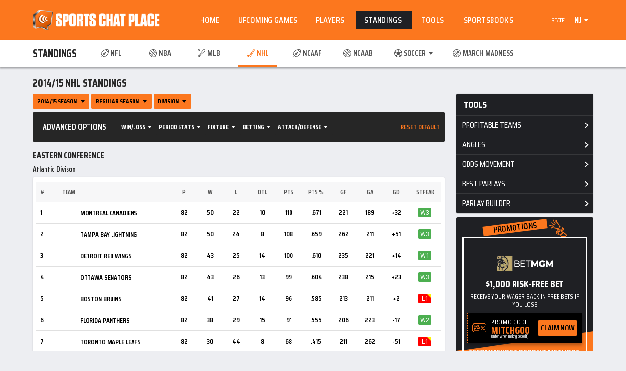

--- FILE ---
content_type: text/html; charset=UTF-8
request_url: https://stats.sportschatplace.com/standings/hockey/nhl/2014-15
body_size: 6764
content:
<!doctype html>
<html lang="en">
<head>
  <!-- Required meta tags -->
  <meta charset="utf-8">
  <meta name="viewport" content="width=device-width,initial-scale=1">

  
<title>NHL Standings | SCP Betting</title>
<base href="https://stats.sportschatplace.com/">
<link rel="shortcut icon" href="public/assets/images/favicon.ico">

<link rel="image_src" href="public/assets/images/thumbnail.webp">
<meta property="og:image" content="https://stats.sportschatplace.com/public/assets/images/thumbnail.webp"/>
<meta property="og:title" content="NHL Standings | SCP Betting"/>

<link href="https://fonts.googleapis.com/css2?family=Saira+Condensed:wght@400;500;600;700;900&display=swap" rel="stylesheet" crossorigin="anonymous"> 
<link href="https://fonts.googleapis.com/css2?family=Roboto:wght@400;500;700&display=swap" rel="stylesheet" crossorigin="anonymous"> 
<link href="https://fonts.googleapis.com/icon?family=Material+Icons&display=swap" rel="stylesheet" crossorigin="anonymous"> 

<!-- Bootstrap css -->
<link href="public/assets/css/bootstrap.min.css" rel="stylesheet">

<link href="public/assets/css/font-awesome.min.css" rel="stylesheet">
<link href="public/assets/css/isg-icons.min.css" rel="stylesheet">
<link href="public/assets/css/owl.carousel.min.css" rel="stylesheet">
<link href="public/assets/css/perfect-scrollbar.min.css" rel="stylesheet">

<!-- Base css -->
<link href="public/assets/css/base_v50.min.css" rel="stylesheet">
<link href="public/assets/css/responsive_v29.min.css" rel="stylesheet">


<!-- //updating static css as minified having issue with below properties -->
<style  type="text/css">
	.widget-view .player-props-expand .player-props-list li:nth-child(-n+4 of li.show),
	.widget-view .player-props-expand.show .player-props-list li.show{display:block!important;font-weight:inherit}
	.mid-wrapper.dashboard-page{margin-top: 0px;}
</style>

<!-- HTML5 shim and Respond.js for IE8 support of HTML5 elements and media queries -->
<!--[if lt IE 9]>
<script src="https://oss.maxcdn.com/html5shiv/3.7.2/html5shiv.min.js"></script>
<script src="https://oss.maxcdn.com/respond/1.4.2/respond.min.js"></script>
<![endif]-->

<!-- Google Tag Manager -->
<script>(function(w,d,s,l,i){w[l]=w[l]||[];w[l].push({'gtm.start':
new Date().getTime(),event:'gtm.js'});var f=d.getElementsByTagName(s)[0],
j=d.createElement(s),dl=l!='dataLayer'?'&l='+l:'';j.async=true;j.src=
'https://www.googletagmanager.com/gtm.js?id='+i+dl;f.parentNode.insertBefore(j,f);
})(window,document,'script','dataLayer','GTM-NNCHH6N');</script>
<!-- End Google Tag Manager -->

<script src="public/assets/js/jquery-3.6.0.min.js" defer></script>
<script src="public/assets/js/popper.min.js" defer></script>
<script src="public/assets/js/bootstrap.min.js" defer></script>
<script src="public/assets/js/owl.carousel.min.js" defer></script>
</head>


<body >
		<!-- Google Tag Manager (noscript) -->
	<noscript><iframe src="https://www.googletagmanager.com/ns.html?id=GTM-NNCHH6N"
	height="0" width="0" style="display:none;visibility:hidden"></iframe></noscript>
	<!-- End Google Tag Manager (noscript) -->
	<script async src="https://static.getclicky.com/101338789.js"></script>
	<noscript><p><img alt="Clicky" width="1" height="1" src="https://in.getclicky.com/101338789ns.gif" /></p></noscript>

	<!-- Header Start -->
	<header class="header">
		<!-- Header Top Start -->
		<div class="container">
			<div class="col col-left">
				<div class="logo">
					<a href="https://sportschatplace.com/">
													<figure class="logo-fig"><img class="desktop-item" src="public/assets/images/scp-logo.webp" width="232" height="54" alt="SportsChatPlace icon">
							<img class="mobile-item" src="public/assets/images/scp-logo-mob.webp" width="232" height="54" alt="SportsChatPlace icon">
							</figure>
											</a>
				</div>
			</div>
			<div class="col col-right">
				<ul class="nav sprots-nav">
					<li class="nav-sports-chat-place"><a href=""><span>Home</span></a></li>
					<li class="nav-upcoming-games"><a href="upcoming-games"><span>Upcoming Games</span></a></li>
					<li class="nav-injuries nav-top-performers nav-player-props nav-players-list nav-stat-leaders nav-player-details">
						<a href="player" id="navbar-player-props" class="dropdown-toggle" aria-expanded="false"><span>Players</span></a>
						<ul class="dropdown-menu" aria-labelledby="navbar-player-props">
							<li class="nav-nfl-injuries nav-nfl-top-performers nav-nfl-player-props nav-nfl-players-list nav-nfl-player-details nav-nfl-stat-leaders"><a href="player/american-football/nfl">NFL</a></li>
							<li class="nav-nba-injuries nav-nba-top-performers nav-nba-player-props nav-nba-players-list nav-nba-player-details nav-nba-stat-leaders"><a href="player/basketball/nba">NBA</a></li>
							<li class="nav-mlb-injuries nav-mlb-top-performers nav-mlb-player-props nav-mlb-players-list nav-mlb-player-details nav-mlb-stat-leaders"><a href="player/baseball/mlb">MLB</a></li>
							<li class="nav-nhl-injuries nav-nhl-top-performers nav-nhl-player-props nav-nhl-players-list nav-nhl-player-details nav-nhl-stat-leaders"><a href="player/hockey/nhl">NHL</a></li>
							<li class="nav-epl-injuries nav-epl-top-performers nav-epl-player-props nav-epl-players-list nav-epl-player-details nav-epl-stat-leaders"><a href="player/soccer/epl">EPL</a></li> 
						</ul>
					</li>
					<li class="nav-standings nav-bracket">
						<a href="standings/american-football/nfl" id="navbar-standings" class="dropdown-toggle" aria-expanded="false"><span>Standings</span></a>
						<ul class="dropdown-menu" aria-labelledby="navbar-standings">
							<li class="nav-nfl-standings"><a href="standings/american-football/nfl">NFL</a></li>
							<li class="nav-nba-standings"><a href="standings/basketball/nba">NBA</a></li>
							<li class="nav-mlb-standings"><a href="standings/baseball/mlb">MLB</a></li>
							<li class="nav-nhl-standings"><a href="standings/hockey/nhl">NHL</a></li>
							<li class="nav-ncaaf-standings"><a href="standings/american-football/ncaaf">NCAAF</a></li>
							<li class="nav-ncaab-standings"><a href="standings/basketball/ncaab">NCAAB</a></li>
							<li class="nav-soccer-standings"><a href="javascript:void(0)">SOCCER</a>
								<ul class="dropdown-sub-menu">
									<li class="nav-epl-standings"><a href="standings/soccer/epl">EPL</a></li>
									<li class="nav-bundesliga-standings"><a href="standings/soccer/bundesliga">Bundesliga</a></li>
									<li class="nav-serie-a-standings"><a href="standings/soccer/serie-a">Serie A</a></li>
									<li class="nav-la-liga-standings"><a href="standings/soccer/la-liga">La Liga</a></li>
									<li class="nav-ligue-1-standings"><a href="standings/soccer/ligue-1">Ligue 1</a></li>
									<li class="nav-mls-standings"><a href="standings/soccer/mls">MLS</a></li>
								</ul>
							</li> 
						</ul>
					</li>
					<li class="nav-tools">
						<a href="tools" id="navbar-tools" class="dropdown-toggle" aria-expanded="false"><span>Tools</span></a>
						<ul class="dropdown-menu" aria-labelledby="navbar-tools">
							<li class="nav-profitable-teams"><a href="profitable-teams/spread">Profitable Teams</a></li>
							<li class="nav-angles"><a href="angles">Angles</a></li>
							<li class="nav-odds-movements"><a href="odds-movements/spread">Odds Movement</a></li>
							<li class="nav-recent-winners"><a href="recent-winners/american-football/nfl">Recent Winners</a></li>
							<li class="nav-best-parlay"><a href="best-parlay">Best Parlay</a></li>
							<li class="nav-parlay-builder"><a href="parlay-builder">Parlay Builder</a></li>
							<li class="nav-streaks"><a href="streaks"><span>Streaks</span></a></li>
							<li class="nav-nrfi-betting-tool nav-yrfi-betting-tool"><a href="nrfi">NRFI and YRFI Stats</a></li>
						</ul>
					</li>
					<li class="nav-sportsbook-promotions">
						<a href="sportsbooks"><span>Sportsbooks</span></a>
					</li>
				</ul>
				<div class="dropdown-btn-block">
					<div class="dropdown-btn-block-outer">
						<ul class="dropdown-nav-list">
							<li>
								<label class="fliter-label">State</label>
								<div class="dropdown sportsbooks-state-menu">
									<a class="btn dropdown-toggle" id="state-location" data-bs-toggle="dropdown" aria-expanded="false" href="javascript:void(0)"></a>
									<ul class="dropdown-menu dropdown-menu-end" aria-labelledby="state-location">
																			<li class="">
											<a class="dropdown-item choose_location" href="javascript:void(0)" data-option="us-az-sb">AZ</a>
										</li>
																			<li class="">
											<a class="dropdown-item choose_location" href="javascript:void(0)" data-option="us-co-sb">CO</a>
										</li>
																			<li class="">
											<a class="dropdown-item choose_location" href="javascript:void(0)" data-option="us-ct-sb">CT</a>
										</li>
																			<li class="">
											<a class="dropdown-item choose_location" href="javascript:void(0)" data-option="us-ia-sb">IA</a>
										</li>
																			<li class="">
											<a class="dropdown-item choose_location" href="javascript:void(0)" data-option="us-il-sb">IL</a>
										</li>
																			<li class="">
											<a class="dropdown-item choose_location" href="javascript:void(0)" data-option="us-in-sb">IN</a>
										</li>
																			<li class="">
											<a class="dropdown-item choose_location" href="javascript:void(0)" data-option="us-ks-sb">KS</a>
										</li>
																			<li class="">
											<a class="dropdown-item choose_location" href="javascript:void(0)" data-option="us-la-sb">LA</a>
										</li>
																			<li class="">
											<a class="dropdown-item choose_location" href="javascript:void(0)" data-option="us-md-sb">MD</a>
										</li>
																			<li class="">
											<a class="dropdown-item choose_location" href="javascript:void(0)" data-option="us-mi-sb">MI</a>
										</li>
																			<li class="active">
											<a class="dropdown-item choose_location" href="javascript:void(0)" data-option="us-nj-sb">NJ</a>
										</li>
																			<li class="">
											<a class="dropdown-item choose_location" href="javascript:void(0)" data-option="us-ny-sb">NY</a>
										</li>
																			<li class="">
											<a class="dropdown-item choose_location" href="javascript:void(0)" data-option="us-oh-sb">OH</a>
										</li>
																			<li class="">
											<a class="dropdown-item choose_location" href="javascript:void(0)" data-option="us-on-sb">ON</a>
										</li>
																			<li class="">
											<a class="dropdown-item choose_location" href="javascript:void(0)" data-option="us-pa-sb">PA</a>
										</li>
																			<li class="">
											<a class="dropdown-item choose_location" href="javascript:void(0)" data-option="us-tn-sb">TN</a>
										</li>
																			<li class="">
											<a class="dropdown-item choose_location" href="javascript:void(0)" data-option="us-va-sb">VA</a>
										</li>
																			<li class="">
											<a class="dropdown-item choose_location" href="javascript:void(0)" data-option="us-wv-sb">WV</a>
										</li>
																		</ul>
								</div>
							</li>
						</ul>
					</div>
				</div>
			</div>
		</div>
		<!-- Header Top End -->
	</header>
	<!-- Header End -->	<!-- Mid Wrapper Start -->
	<div class="mid-wrapper standings-page inner-page inner-page-tab">
		<div class="page-tab-nav standings-tab-nav">
			<div class="container">
				<nav class="page-tab-nav-list">
					<div class="tab-label">
						<h4>Standings</h4>
					</div>
					<ul class="dt-standing-scroll">
						<li class=''><a class="tab-nav-btn" href="standings/american-football/nfl"><span class="tab-title"><i class="isg-american-football sports-icon"></i> NFL</span></a></li>
						<li class=''><a class="tab-nav-btn" href="standings/basketball/nba"><span class="tab-title"><i class="isg-basketball-alt sports-icon"></i> NBA</span></a></li>
						<li class=''><a class="tab-nav-btn" href="standings/baseball/mlb"><span class="tab-title"><i class="isg-baseball-alt sports-icon"></i> MLB</span></a></li>
						<li class='active'><a class="tab-nav-btn" href="standings/hockey/nhl"><span class="tab-title"><i class="isg-ice-hockey sports-icon"></i> NHL</span></a></li>
						<li class=''><a class="tab-nav-btn" href="standings/american-football/ncaaf"><span class="tab-title"><i class="isg-american-football sports-icon"></i> NCAAF</span></a></li>
						<li class=''><a class="tab-nav-btn" href="standings/basketball/ncaab"><span class="tab-title"><i class="isg-basketball-alt sports-icon"></i> NCAAB</span></a></li>
						 <li class=''>
							<a class="tab-nav-btn dropdown-toggle" href="javascript:void(0);"><span class="tab-title"><i class="isg-soccer sports-icon"></i>Soccer</span></a>
							<ul class="dropdown-menu">
								<li class=''><a class="dropdown-item" href="standings/soccer/epl"><span class="tab-title"> EPL</span></a></li>
								<li class=''><a class="dropdown-item" href="standings/soccer/bundesliga"><span class="tab-title"> Bundesliga</span></a></li>
								<li class=''><a class="dropdown-item" href="standings/soccer/serie-a"><span class="tab-title"> Serie A</span></a></li>
								<li class=''><a class="dropdown-item" href="standings/soccer/la-liga"><span class="tab-title"> La Liga</span></a></li>
								<li class=''><a class="dropdown-item" href="standings/soccer/ligue-1"><span class="tab-title"> Ligue 1</span></a></li>
								<li class=''><a class="dropdown-item" href="standings/soccer/mls"><span class="tab-title"> MLS</span></a></li>
								
							</ul>
						</li> 
						<li class=''><a class="tab-nav-btn" href="bracket/basketball/ncaab"><span class="tab-title"><i class="isg-basketball-alt sports-icon"></i> March Madness</span></a></li>
					</ul>
					<div class="standings-tab-dropdown">
						<a href="javascript:void:(0);" id="standings-tab-sports" class="standings-tab-sports" data-bs-toggle="dropdown" aria-expanded="false"><span><i class="isg-ice-hockey sports-icon"></i> NHL</span></a>
						<ul class="dropdown-menu no-scroll" aria-labelledby="standings-tab-sports">
						<li class=""><a href="standings/american-football/nfl"><i class="isg-american-football sports-icon"></i> NFL</a></li>
						<li class=""><a href="standings/basketball/nba"><i class="isg-basketball-alt sports-icon"></i> NBA</a></li>
						<li class=""><a href="standings/baseball/mlb"><i class="isg-baseball-alt sports-icon"></i> MLB</a></li>
						<li class="active"><a href="standings/hockey/nhl"><i class="isg-ice-hockey sports-icon"></i> NHL</a></li>
						<li class=""><a href="standings/american-football/ncaaf"><i class="isg-american-football sports-icon"></i> NCAAF</a></li>
						<li class=""><a href="standings/basketball/ncaab"><i class="isg-basketball-alt sports-icon"></i> NCAAB</a></li>
						<li class=""><a href="standings/soccer/epl"><i class="isg-soccer sports-icon"></i> Soccer</a></li>
						<li class=""><a href="bracket/basketball/ncaab"><i class="isg-basketball-alt sports-icon"></i> March Madness</a></li>
						</ul>
					</div>
				</nav>
			</div>
		</div>
		<div class="container">
			<div class="row">
				<!-- Center area Start -->
				<div class="standing-left cols cols-left">
					<div class="standings-heading-block">
						<h1 class="main-title">2014/15 nhl Standings</h1>
						<div class="dropdown-btn-block">
							<div class="dropdown-btn-block-outer">
								<ul class="dropdown-nav-list">
									<li>
										<div class="dropdown season-menu">
											<a class="btn dropdown-toggle" id="season" data-bs-toggle="dropdown" aria-expanded="false"></a>
											<ul class="dropdown-menu" aria-labelledby="season">
																						<li data-component="standings" data-sport="hockey" data-league="nhl" data-value="2025-26" class=""><a class="dropdown-item" href="standings/hockey/nhl">2025/26 Season</a></li>
																						<li data-component="standings" data-sport="hockey" data-league="nhl" data-value="2024-25" class=""><a class="dropdown-item" href="standings/hockey/nhl/2024-25">2024/25 Season</a></li>
																						<li data-component="standings" data-sport="hockey" data-league="nhl" data-value="2023-24" class=""><a class="dropdown-item" href="standings/hockey/nhl/2023-24">2023/24 Season</a></li>
																						<li data-component="standings" data-sport="hockey" data-league="nhl" data-value="2022-23" class=""><a class="dropdown-item" href="standings/hockey/nhl/2022-23">2022/23 Season</a></li>
																						<li data-component="standings" data-sport="hockey" data-league="nhl" data-value="2021-22" class=""><a class="dropdown-item" href="standings/hockey/nhl/2021-22">2021/22 Season</a></li>
																						<li data-component="standings" data-sport="hockey" data-league="nhl" data-value="2020-21" class=""><a class="dropdown-item" href="standings/hockey/nhl/2020-21">2020/21 Season</a></li>
																						<li data-component="standings" data-sport="hockey" data-league="nhl" data-value="2019-20" class=""><a class="dropdown-item" href="standings/hockey/nhl/2019-20">2019/20 Season</a></li>
																						<li data-component="standings" data-sport="hockey" data-league="nhl" data-value="2018-19" class=""><a class="dropdown-item" href="standings/hockey/nhl/2018-19">2018/19 Season</a></li>
																						<li data-component="standings" data-sport="hockey" data-league="nhl" data-value="2017-18" class=""><a class="dropdown-item" href="standings/hockey/nhl/2017-18">2017/18 Season</a></li>
																						<li data-component="standings" data-sport="hockey" data-league="nhl" data-value="2016-17" class=""><a class="dropdown-item" href="standings/hockey/nhl/2016-17">2016/17 Season</a></li>
																						<li data-component="standings" data-sport="hockey" data-league="nhl" data-value="2015-16" class=""><a class="dropdown-item" href="standings/hockey/nhl/2015-16">2015/16 Season</a></li>
																						<li data-component="standings" data-sport="hockey" data-league="nhl" data-value="2014-15" class="active"><a class="dropdown-item" href="standings/hockey/nhl/2014-15">2014/15 Season</a></li>
																						<li data-component="standings" data-sport="hockey" data-league="nhl" data-value="2013-14" class=""><a class="dropdown-item" href="standings/hockey/nhl/2013-14">2013/14 Season</a></li>
																						<li data-component="standings" data-sport="hockey" data-league="nhl" data-value="2012-13" class=""><a class="dropdown-item" href="standings/hockey/nhl/2012-13">2012/13 Season</a></li>
																						<li data-component="standings" data-sport="hockey" data-league="nhl" data-value="2011-12" class=""><a class="dropdown-item" href="standings/hockey/nhl/2011-12">2011/12 Season</a></li>
																						<li data-component="standings" data-sport="hockey" data-league="nhl" data-value="2010-11" class=""><a class="dropdown-item" href="standings/hockey/nhl/2010-11">2010/11 Season</a></li>
																						</ul>
										</div>
									</li>

																		<li class="">
										<div class="dropdown season-type-menu">
																						<a class="btn dropdown-toggle" id="season-type" data-bs-toggle="dropdown" aria-expanded="false"></a>
																						<ul class="dropdown-menu" aria-labelledby="season-type">
																						<li data-component="standings" data-sport = "hockey" data-league = "nhl" data-value="regular" class="active"><a class="dropdown-item" href="javascript:void(0);">Regular Season</a></li>
																						<li data-component="standings" data-sport = "hockey" data-league = "nhl" data-value="playoffs" class=""><a class="dropdown-item" href="javascript:void(0);">Playoffs</a></li>
																						</ul>
										</div>
									</li>
																		
																		<li>
										<div class="dropdown region-menu hide">
																						<a class="btn dropdown-toggle" id="region" data-bs-toggle="dropdown" aria-expanded="false"></a>
																						<ul class="dropdown-menu" aria-labelledby="region">
																						<li data-component="standings" data-sport = "hockey" data-league = "nhl" data-value="league" class=""><a class="dropdown-item" href="javascript:void(0);">League</a></li>
																						<li data-component="standings" data-sport = "hockey" data-league = "nhl" data-value="conference" class=""><a class="dropdown-item" href="javascript:void(0);">Conference</a></li>
																						<li data-component="standings" data-sport = "hockey" data-league = "nhl" data-value="division" class="active"><a class="dropdown-item" href="javascript:void(0);">Division</a></li>
																						</ul>
										</div>
									</li>
																																			</ul>
								<i class="fa isg-control2 advanced-filter-btn"></i>
							</div>
						</div>
						<div class="league-view-block hide">
							<div class="league-view-block-inner">
								<p>All teams are listed in their current conference (regardless of whether they have moved). Previous teams can be seen in league view.</p>
							</div>
						</div>
						<div class="dropdown-btn-block advanced-dropdown">
							<div class="dropdown-btn-block-outer">
								<div class="advanced-heading-block">
									<i class="isg-arrow-left1 back-btn"></i>
									<h3 class="dropdown-block-label">Advanced Options</h3>
								</div>
								<ul class="dropdown-nav-list">
																		<li>
										<div class="dropdown win-loss-menu">
											<a class="btn dropdown-toggle" id="win-loss" data-bs-toggle="dropdown" aria-expanded="false">Win/Loss</a>
											<ul class="dropdown-menu input-checkbox-list" aria-labelledby="win-loss">
												<div class="dropdown-menu-row">
																										<div class="dropdown-menu-col">
																												<li class = "">
																														<a class="dropdown-item" href="javascript:void(0);">
																<label class="custom-checkbox">
																<span class="dropdown-items-text">Played (P)</span>
																<input type="checkbox" data-type="played" checked>
																<span class="checkmark"></span>
																</label>
															</a>
																													</li>
																												<li class = "">
																														<a class="dropdown-item" href="javascript:void(0);">
																<label class="custom-checkbox">
																<span class="dropdown-items-text">Won (W)</span>
																<input type="checkbox" data-type="won" checked>
																<span class="checkmark"></span>
																</label>
															</a>
																													</li>
																												<li class = "">
																														<a class="dropdown-item" href="javascript:void(0);">
																<label class="custom-checkbox">
																<span class="dropdown-items-text">Lost (L)</span>
																<input type="checkbox" data-type="lost" checked>
																<span class="checkmark"></span>
																</label>
															</a>
																													</li>
																												<li class = "">
																														<a class="dropdown-item" href="javascript:void(0);">
																<label class="custom-checkbox">
																<span class="dropdown-items-text">OverTime Loss (OTL)</span>
																<input type="checkbox" data-type="otl" checked>
																<span class="checkmark"></span>
																</label>
															</a>
																													</li>
																												<li class = "">
																														<a class="dropdown-item" href="javascript:void(0);">
																<label class="custom-checkbox">
																<span class="dropdown-items-text">Win % (W%)</span>
																<input type="checkbox" data-type="win_per" >
																<span class="checkmark"></span>
																</label>
															</a>
																													</li>
																												<li class = "">
																														<a class="dropdown-item" href="javascript:void(0);">
																<label class="custom-checkbox">
																<span class="dropdown-items-text">Home Record (HR)</span>
																<input type="checkbox" data-type="home_record" >
																<span class="checkmark"></span>
																</label>
															</a>
																													</li>
																												<li class = "">
																														<a class="dropdown-item" href="javascript:void(0);">
																<label class="custom-checkbox">
																<span class="dropdown-items-text">Home Win % (HW%)</span>
																<input type="checkbox" data-type="home_win_per" >
																<span class="checkmark"></span>
																</label>
															</a>
																													</li>
														</div><div class="dropdown-menu-col">														<li class = "">
																														<a class="dropdown-item" href="javascript:void(0);">
																<label class="custom-checkbox">
																<span class="dropdown-items-text">Road Record (RR)</span>
																<input type="checkbox" data-type="away_record" >
																<span class="checkmark"></span>
																</label>
															</a>
																													</li>
																												<li class = "">
																														<a class="dropdown-item" href="javascript:void(0);">
																<label class="custom-checkbox">
																<span class="dropdown-items-text">Road Win % (RW%)</span>
																<input type="checkbox" data-type="away_win_per" >
																<span class="checkmark"></span>
																</label>
															</a>
																													</li>
																												<li class = "">
																														<a class="dropdown-item" href="javascript:void(0);">
																<label class="custom-checkbox">
																<span class="dropdown-items-text">Day Record (DR)</span>
																<input type="checkbox" data-type="day_record" >
																<span class="checkmark"></span>
																</label>
															</a>
																													</li>
																												<li class = "">
																														<a class="dropdown-item" href="javascript:void(0);">
																<label class="custom-checkbox">
																<span class="dropdown-items-text">Day Win % (DW%)</span>
																<input type="checkbox" data-type="day_win_per" >
																<span class="checkmark"></span>
																</label>
															</a>
																													</li>
																												<li class = "">
																														<a class="dropdown-item" href="javascript:void(0);">
																<label class="custom-checkbox">
																<span class="dropdown-items-text">Night Record (NR)</span>
																<input type="checkbox" data-type="night_record" >
																<span class="checkmark"></span>
																</label>
															</a>
																													</li>
																												<li class = "">
																														<a class="dropdown-item" href="javascript:void(0);">
																<label class="custom-checkbox">
																<span class="dropdown-items-text">Night Win % (NW%)</span>
																<input type="checkbox" data-type="night_win_per" >
																<span class="checkmark"></span>
																</label>
															</a>
																													</li>
																											</div>
												</div>
											</ul>
										</div>
									</li>
																		<li>
										<div class="dropdown period-stats-menu">
											<a class="btn dropdown-toggle" id="period-stats" data-bs-toggle="dropdown" aria-expanded="false">Period Stats</a>
											<ul class="dropdown-menu input-checkbox-list" aria-labelledby="period-stats">
												<div class="dropdown-menu-row">
																										<div class="dropdown-menu-col">
																												<li class = "">
																														<a class="dropdown-item" href="javascript:void(0);">
																<label class="custom-checkbox">
																<span class="dropdown-items-text">1st Period Win % (P1%)</span>
																<input type="checkbox" data-type="p1_win_per" >
																<span class="checkmark"></span>
																</label>
															</a>
																													</li>
																												<li class = "">
																														<a class="dropdown-item" href="javascript:void(0);">
																<label class="custom-checkbox">
																<span class="dropdown-items-text">2nd Period Win % (P2%)</span>
																<input type="checkbox" data-type="p2_win_per" >
																<span class="checkmark"></span>
																</label>
															</a>
																													</li>
																												<li class = "">
																														<a class="dropdown-item" href="javascript:void(0);">
																<label class="custom-checkbox">
																<span class="dropdown-items-text">3rd Period Win % (P3%)</span>
																<input type="checkbox" data-type="p3_win_per" >
																<span class="checkmark"></span>
																</label>
															</a>
																													</li>
														</div><div class="dropdown-menu-col">														<li class = "">
																														<a class="dropdown-item" href="javascript:void(0);">
																<label class="custom-checkbox">
																<span class="dropdown-items-text">Period Win % (PW%)</span>
																<input type="checkbox" data-type="both_period_win_per" >
																<span class="checkmark"></span>
																</label>
															</a>
																													</li>
																											</div>
												</div>
											</ul>
										</div>
									</li>
																		<li>
										<div class="dropdown fixture-menu">
											<a class="btn dropdown-toggle" id="fixture" data-bs-toggle="dropdown" aria-expanded="false">Fixture</a>
											<ul class="dropdown-menu input-checkbox-list" aria-labelledby="fixture">
												<div class="dropdown-menu-row">
																										<div class="dropdown-menu-col">
																												<li class = "">
																														<a class="dropdown-item" href="javascript:void(0);">
																<label class="custom-checkbox">
																<span class="dropdown-items-text">Form</span>
																<input type="checkbox" data-type="form" >
																<span class="checkmark"></span>
																</label>
															</a>
																													</li>
																												<li class = "">
																														<a class="dropdown-item" href="javascript:void(0);">
																<label class="custom-checkbox">
																<span class="dropdown-items-text">Streak</span>
																<input type="checkbox" data-type="streak" checked>
																<span class="checkmark"></span>
																</label>
															</a>
																													</li>
																												<li class = "pts_hide">
																														<a class="dropdown-item" href="javascript:void(0);">
																<label class="custom-checkbox">
																<span class="dropdown-items-text">Points (Pts)</span>
																<input type="checkbox" data-type="points" checked>
																<span class="checkmark"></span>
																</label>
															</a>
																													</li>
														</div><div class="dropdown-menu-col">														<li class = "last_next_hide">
																														<a class="dropdown-item" href="javascript:void(0);">
																<label class="custom-checkbox">
																<span class="dropdown-items-text">Last</span>
																<input type="checkbox" data-type="last_opponent" >
																<span class="checkmark"></span>
																</label>
															</a>
																													</li>
																												<li class = "last_next_hide">
																														<a class="dropdown-item" href="javascript:void(0);">
																<label class="custom-checkbox">
																<span class="dropdown-items-text">Next</span>
																<input type="checkbox" data-type="next_opponent" >
																<span class="checkmark"></span>
																</label>
															</a>
																													</li>
																												<li class = "pts_hide">
																														<a class="dropdown-item" href="javascript:void(0);">
																<label class="custom-checkbox">
																<span class="dropdown-items-text">Points % (Pts%)</span>
																<input type="checkbox" data-type="points_per" checked>
																<span class="checkmark"></span>
																</label>
															</a>
																													</li>
																											</div>
												</div>
											</ul>
										</div>
									</li>
																		<li>
										<div class="dropdown betting-menu">
											<a class="btn dropdown-toggle" id="betting" data-bs-toggle="dropdown" aria-expanded="false">Betting</a>
											<ul class="dropdown-menu input-checkbox-list" aria-labelledby="betting">
												<div class="dropdown-menu-row">
																										<div class="dropdown-menu-col">
																												<li class = "">
																														<a class="dropdown-item" href="javascript:void(0);">
																<label class="custom-checkbox">
																<span class="dropdown-items-text">BTTS %</span>
																<input type="checkbox" data-type="betting_per" >
																<span class="checkmark"></span>
																</label>
															</a>
																													</li>
																												<li class = "">
																														<a class="dropdown-item" href="javascript:void(0);">
																<label class="custom-checkbox">
																<span class="dropdown-items-text">Wire-to-wire%</span>
																<input type="checkbox" data-type="wire_to_wire" >
																<span class="checkmark"></span>
																</label>
															</a>
																													</li>
																												<li class = "">
																														<a class="dropdown-item" href="javascript:void(0);">
																<label class="custom-checkbox">
																<span class="dropdown-items-text">Puck Line Record</span>
																<input type="checkbox" data-type="ah_record" >
																<span class="checkmark"></span>
																</label>
															</a>
																													</li>
																												<li class = "">
																														<a class="dropdown-item" href="javascript:void(0);">
																<label class="custom-checkbox">
																<span class="dropdown-items-text">Puck Line Rating</span>
																<input type="checkbox" data-type="ah_rating" >
																<span class="checkmark"></span>
																</label>
															</a>
																													</li>
																												<li class = "">
																														<a class="dropdown-item" href="javascript:void(0);">
																<label class="custom-checkbox">
																<span class="dropdown-items-text">Puck Line +/-</span>
																<input type="checkbox" data-type="ah_plus_minus" >
																<span class="checkmark"></span>
																</label>
															</a>
																													</li>
																												<li class = "">
																														<a class="dropdown-item" href="javascript:void(0);">
																<label class="custom-checkbox">
																<span class="dropdown-items-text">O/U Record</span>
																<input type="checkbox" data-type="ou_record" >
																<span class="checkmark"></span>
																</label>
															</a>
																													</li>
														</div><div class="dropdown-menu-col">														<li class = "">
																														<a class="dropdown-item" href="javascript:void(0);">
																<label class="custom-checkbox">
																<span class="dropdown-items-text">O/U Rating</span>
																<input type="checkbox" data-type="ou_rating" >
																<span class="checkmark"></span>
																</label>
															</a>
																													</li>
																												<li class = "">
																														<a class="dropdown-item" href="javascript:void(0);">
																<label class="custom-checkbox">
																<span class="dropdown-items-text">O/U +/-</span>
																<input type="checkbox" data-type="ou_plus_minus" >
																<span class="checkmark"></span>
																</label>
															</a>
																													</li>
																												<li class = "">
																														<a class="dropdown-item" href="javascript:void(0);">
																<label class="custom-checkbox">
																<span class="dropdown-items-text">Shootout (Shootout Record)</span>
																<input type="checkbox" data-type="shootout_match" >
																<span class="checkmark"></span>
																</label>
															</a>
																													</li>
																												<li class = "">
																														<a class="dropdown-item" href="javascript:void(0);">
																<label class="custom-checkbox">
																<span class="dropdown-items-text">Shutout % (SHO%)</span>
																<input type="checkbox" data-type="no_goal_per" >
																<span class="checkmark"></span>
																</label>
															</a>
																													</li>
																												<li class = "">
																														<a class="dropdown-item" href="javascript:void(0);">
																<label class="custom-checkbox">
																<span class="dropdown-items-text">Reg + OT Wins (ROW)</span>
																<input type="checkbox" data-type="regulation_per" >
																<span class="checkmark"></span>
																</label>
															</a>
																													</li>
																											</div>
												</div>
											</ul>
										</div>
									</li>
																		<li>
										<div class="dropdown attack-defense-menu">
											<a class="btn dropdown-toggle" id="attack-defense" data-bs-toggle="dropdown" aria-expanded="false">Attack/Defense</a>
											<ul class="dropdown-menu input-checkbox-list" aria-labelledby="attack-defense">
												<div class="dropdown-menu-row">
																										<div class="dropdown-menu-col">
																												<li class = "">
																														<a class="dropdown-item" href="javascript:void(0);">
																<label class="custom-checkbox">
																<span class="dropdown-items-text">Avg. Goals For (AGF)</span>
																<input type="checkbox" data-type="avg_gf" >
																<span class="checkmark"></span>
																</label>
															</a>
																													</li>
																												<li class = "">
																														<a class="dropdown-item" href="javascript:void(0);">
																<label class="custom-checkbox">
																<span class="dropdown-items-text">Avg. Goals Against (AGA)</span>
																<input type="checkbox" data-type="avg_ga" >
																<span class="checkmark"></span>
																</label>
															</a>
																													</li>
																												<li class = "">
																														<a class="dropdown-item" href="javascript:void(0);">
																<label class="custom-checkbox">
																<span class="dropdown-items-text">Avg. Goal Differential (AGD)</span>
																<input type="checkbox" data-type="avg_gd" >
																<span class="checkmark"></span>
																</label>
															</a>
																													</li>
																												<li class = "">
																														<a class="dropdown-item" href="javascript:void(0);">
																<label class="custom-checkbox">
																<span class="dropdown-items-text">Total Goals For (GF)</span>
																<input type="checkbox" data-type="goal_for" checked>
																<span class="checkmark"></span>
																</label>
															</a>
																													</li>
																												<li class = "">
																														<a class="dropdown-item" href="javascript:void(0);">
																<label class="custom-checkbox">
																<span class="dropdown-items-text">Total Goals Against (GA)</span>
																<input type="checkbox" data-type="goal_against" checked>
																<span class="checkmark"></span>
																</label>
															</a>
																													</li>
																												<li class = "">
																														<a class="dropdown-item" href="javascript:void(0);">
																<label class="custom-checkbox">
																<span class="dropdown-items-text">Total Goal Differential (GD)</span>
																<input type="checkbox" data-type="goal_diff" checked>
																<span class="checkmark"></span>
																</label>
															</a>
																													</li>
														</div><div class="dropdown-menu-col">														<li class = "">
																														<a class="dropdown-item" href="javascript:void(0);">
																<label class="custom-checkbox">
																<span class="dropdown-items-text">Avg. Winning Margin (AWM)</span>
																<input type="checkbox" data-type="awm" >
																<span class="checkmark"></span>
																</label>
															</a>
																													</li>
																												<li class = "">
																														<a class="dropdown-item" href="javascript:void(0);">
																<label class="custom-checkbox">
																<span class="dropdown-items-text">Avg. Losing Margin (ALM)</span>
																<input type="checkbox" data-type="alm" >
																<span class="checkmark"></span>
																</label>
															</a>
																													</li>
																												<li class = "">
																														<a class="dropdown-item" href="javascript:void(0);">
																<label class="custom-checkbox">
																<span class="dropdown-items-text">Goals Scored % (GS%)</span>
																<input type="checkbox" data-type="gs_per" >
																<span class="checkmark"></span>
																</label>
															</a>
																													</li>
																												<li class = "">
																														<a class="dropdown-item" href="javascript:void(0);">
																<label class="custom-checkbox">
																<span class="dropdown-items-text">Goals Against % (GA%)</span>
																<input type="checkbox" data-type="ga_per" >
																<span class="checkmark"></span>
																</label>
															</a>
																													</li>
																											</div>
												</div>
											</ul>
										</div>
									</li>
																		<li>
										<div class="dropdown futures-menu">
											<a class="btn dropdown-toggle" id="futures" data-bs-toggle="dropdown" aria-expanded="false">Futures</a>
											<ul class="dropdown-menu input-checkbox-list" aria-labelledby="futures">
												<div class="dropdown-menu-row">
																										<div class="futures-tab-hint">
														<p>You can select one of the futures odds options</p>
													</div>
																										<div class="dropdown-menu-col">
																												<li class = "">
																														<a class="dropdown-item" href="javascript:void(0);">
																<label class="custom-radio">
																<span class="dropdown-items-text">Win Division</span>
																<input type="radio" name="futures_opt" data-type="win_division" checked>
																<span class="checkradio"></span>
																</label>
															</a>
																													</li>
																												<li class = "">
																														<a class="dropdown-item" href="javascript:void(0);">
																<label class="custom-radio">
																<span class="dropdown-items-text">Win Stanley Cup</span>
																<input type="radio" name="futures_opt" data-type="win_league" >
																<span class="checkradio"></span>
																</label>
															</a>
																													</li>
														</div><div class="dropdown-menu-col">														<li class = "">
																														<a class="dropdown-item" href="javascript:void(0);">
																<label class="custom-radio">
																<span class="dropdown-items-text">Win Conference</span>
																<input type="radio" name="futures_opt" data-type="win_conference" >
																<span class="checkradio"></span>
																</label>
															</a>
																													</li>
																											</div>
												</div>
											</ul>
										</div>
									</li>
																		<li><a href="javascript:void(0);" class="reset-default-btn">Reset Default</a></li>
								</ul>
							</div>
						</div>
					</div>
					<div class="standing-full-wrap" id="standing-result"></div>
					<div class="loading-wrapper content-relative" style="display:block;">
						<div class="page-overlay">
							<div class="loader-ring"></div>
						</div>
					</div>
				</div>
				<!-- Center area End -->
				<div class="cols cols-right">
					<!-- Sidebar Start -->
					<div class="sidebar sidebar-right">
						<div class="sidebar-outer">
							<div class="wcard">
								<!-- Sports Block Start -->
								<div class="card-block standing-sports">
									<div class="title-top">
										<h2>Tools</h2>
									</div>
									<div class="standing-sports-details">
										<ul class="standing-sports-listing">
											<li><a href="profitable-teams"><span>Profitable teams</span> <i class="isg-arrow-right1 icon-right"></i></a></li>
											<li><a href="angles"><span>Angles</span> <i class="isg-arrow-right1 icon-right"></i></a></li>
											<li><a href="odds-movements/spread"><span>Odds Movement</span> <i class="isg-arrow-right1 icon-right"></i></a></li>
											<li><a href="best-parlay"><span>Best Parlays</span> <i class="isg-arrow-right1 icon-right"></i></a></li>
											<li><a href="parlay-builder"><span>Parlay Builder</span> <i class="isg-arrow-right1 icon-right"></i></a></li>
										</ul>
									</div>
								</div>
								<!-- Odds Movement Block End -->
							</div>
							
							<!-- Sportsbooks Start -->
							<div class="card-block sportsbook-widget-card">
																	<ul class="sportsbooks-list owl-carousel sportsbooks-carousel">
																																						<li>
															<div class="sportsbook-card promotion-card betmgm-card">
																<div class="sportsbook-card-outer">
																	<div class="promotion-top-block">
																		<div class="promotion-top-block-outer">
																			<h6 class="promotions-label">Promotions</h6>
																			<i class="icon isg-promotion"></i>
																		</div>
																	</div>

																	<a href="https://pickdawgz2.go.metabet.io/bet/mgm" target="_blank" rel="noopener noreferrer"  class="sportsbook-card-detail claim-now-btn" data-component="sportsbook_promos" data-promotion="BetMGM">
																		<div class="sportsbook-card-detail-outer">

																			
																			<div class="sportsbook-logo">
																																								<figure class="sportsbook-fig"><img src="public/assets/images/offer-providers/betmgm-logo-dark.webp" width="115" height="32" alt="BetMGM"/></figure>
																																							</div>
																			<div class="offer">
																				<h2>
																				$1,000 Risk-Free Bet																				</h2>

																																							</div>
																	
																			<div class="offer-explainer">
																				Receive your wager back in free bets if you lose																			</div>

																			
																																						<div class="promo-code-block">
																				<div class="promo-code-block-outer">
																																										<div class="promo-code">
																						<div class="icon-block">
																							<i class="icon isg-gift"></i>
																						</div>
																						<div class="text-block">
																							<p>Promo Code:</p>
																							<strong>MITCH600</strong>
																							<span>(enter when making deposit)</span>
																						</div>
																					</div>
																																										
																																										<div class="sign-up-page-link-block">
																						<span class="bet-now-btn">Claim Now</span>
																					</div>
																																									</div>
																			</div>
																			
																																						<div class="deposit-methods"><h6>Recommended deposit methods:</h6>
																				<p> Paypal, Play+ Card, Online Banking</p>
																			</div>
																																					</div>
																	</a>
																</div>
															</div>
														</li>
																												<li>
															<div class="sportsbook-card promotion-card caesars-card">
																<div class="sportsbook-card-outer">
																	<div class="promotion-top-block">
																		<div class="promotion-top-block-outer">
																			<h6 class="promotions-label">Promotions</h6>
																			<i class="icon isg-promotion"></i>
																		</div>
																	</div>

																	<a href="https://wlwilliamhillus.adsrv.eacdn.com/C.ashx?btag=a_12196b_2486c_&affid=32&siteid=12196&adid=2486&c=" target="_blank" rel="noopener noreferrer"  class="sportsbook-card-detail claim-now-btn" data-component="sportsbook_promos" data-promotion="Caesars">
																		<div class="sportsbook-card-detail-outer">

																			
																			<div class="sportsbook-logo">
																																								<figure class="sportsbook-fig"><img src="public/assets/images/offer-providers/caesarssportsbook-logo-dark.webp" width="115" height="34" alt="Caesars"/></figure>
																																							</div>
																			<div class="offer">
																				<h2>
																				Up To $1,250 On Caesars (+ 1000 Tier Credits + 1000 Reward Credits®)																				</h2>

																																							</div>
																	
																			<div class="offer-explainer">
																																							</div>

																			
																																						<div class="promo-code-block">
																				<div class="promo-code-block-outer">
																																										<div class="promo-code">
																						<div class="icon-block">
																							<i class="icon isg-gift"></i>
																						</div>
																						<div class="text-block">
																							<p>Promo Code:</p>
																							<strong>DAWGZCZR</strong>
																							<span></span>
																						</div>
																					</div>
																																										
																																										<div class="sign-up-page-link-block">
																						<span class="bet-now-btn">Claim Now</span>
																					</div>
																																									</div>
																			</div>
																			
																																						<div class="deposit-methods"><h6>Recommended deposit methods:</h6>
																				<p> Online Banking, Play+, Skrill</p>
																			</div>
																																					</div>
																	</a>
																</div>
															</div>
														</li>
																												<li>
															<div class="sportsbook-card promotion-card draftkings-card">
																<div class="sportsbook-card-outer">
																	<div class="promotion-top-block">
																		<div class="promotion-top-block-outer">
																			<h6 class="promotions-label">Promotions</h6>
																			<i class="icon isg-promotion"></i>
																		</div>
																	</div>

																	<a href="https://pickdawgz2.go.metabet.io/bet/draftkings" target="_blank" rel="noopener noreferrer"  class="sportsbook-card-detail claim-now-btn" data-component="sportsbook_promos" data-promotion="DraftKings">
																		<div class="sportsbook-card-detail-outer">

																			
																			<div class="sportsbook-logo">
																																								<figure class="sportsbook-fig"><img src="public/assets/images/offer-providers/draftkings-logo-dark.webp" width="99" height="50" alt="DraftKings"/></figure>
																																							</div>
																			<div class="offer">
																				<h2>
																				$1,000 Deposit Bonus																				</h2>

																																							</div>
																	
																			<div class="offer-explainer">
																				20% bonus on 1st deposit made																			</div>

																			
																																						<div class="promo-code-block">
																				<div class="promo-code-block-outer">
																																										
																																										<div class="sign-up-page-link-block">
																						<span class="bet-now-btn">Claim Now</span>
																					</div>
																																									</div>
																			</div>
																			
																																						<div class="deposit-methods"><h6>Recommended deposit methods:</h6>
																				<p> Online Banking, Paypal, Play+ Card</p>
																			</div>
																																					</div>
																	</a>
																</div>
															</div>
														</li>
																							</ul>
															</div>
							<!-- Sportsbooks end -->
						<!-- Feed Block End -->
						</div>
					</div>
					<!-- Sidebar End -->
				</div>
			</div>
		</div>
	</div>
	<!-- Mid Wrapper End -->

	<!-- Popup Start -->
	<div class="alert_container">
		<div class="alert_box">
			<p> More than 11 options cannot be selected. </p>
			<span class="ok" style="cursor:pointer"><span>OK</span></span>
		</div>
	</div>
	<div class="alert_overlay"></div>
	<!-- Popup End -->
	<input type="hidden" id="current_season" value="2025-26">

	<div class="modal promotion-modal fade" id="promo-pdf-modal" tabindex="-1" aria-hidden="true">
	<div class="modal-dialog modal-dialog-centered modal-dialog-scrollable">
		<div class="modal-content">
			<div class="modal-header">
				<button type="button" class="btn-close" data-bs-dismiss="modal" aria-label="Close"><i class="icon isg-cross"></i></button>
			</div>
			<div class="modal-body">
				
			</div>
		</div>
	</div>
</div>		  	<!-- Mob Main Menu Start-->
	  	<div class="mob-main-menu">
			<div class="mob-main-menu-inner">
				<ul class="main-menu-list owl-carousel mob-main-slider">
					<li class="">
						<a href="" class="menu-btn sports-chat-place-menu">
							<div class="menu-icon">
								<i class="isg-home-alt"></i>
							</div>
							<div class="menu-title">
								<span>Home</span>
							</div>
						</a>
					</li>
					<li class="">
						<a href="upcoming-games" class="menu-btn upcoming-games-menu">
							<div class="menu-icon">
								<i class="isg-calendar"></i>
							</div>
							<div class="menu-title">
								<span>Games</span>
							</div>
						</a>
					</li>
					<li class="">
						<a href="player" class="menu-btn player-props-menu injuries-menu top-performers-menu stat-leaders-menu players-list-menu player-details-menu">
							<div class="menu-icon">
								<i class="isg-player"></i>
							</div>
							<div class="menu-title">
								<span>Players</span>
							</div>
						</a>
					</li>
					<li class="">
						<a href="standings/american-football/nfl" class="menu-btn standings-menu bracket-menu">
							<div class="menu-icon">
								<i class="isg-standing"></i>
							</div>
							<div class="menu-title">
								<span>Standings</span>
							</div>
						</a>
					</li>
					<li class="">
						<a href="tools" class="menu-btn tools-menu">
							<div class="menu-icon">
								<i class="isg-cog-alt"></i>
							</div>
							<div class="menu-title">
								<span>Tools</span>
							</div>
						</a>
					</li>
					<li class="">
						<a href="sportsbooks" class="menu-btn sportsbook-promotions-menu">
							<div class="menu-icon">
								<i class="isg-poker-chip"></i>
							</div>
							<div class="menu-title">
								<span>Sportsbooks</span>
							</div>
						</a>
					</li>
				</ul>
			</div>
		</div>
		<!-- Mob Main Menu End-->	
<input type="hidden" id="m_sport" value="hockey">
<input type="hidden" id="m_league" value="nhl">
<input type="hidden" id="m_series" value="">

<input type="hidden" id="m_page" value="standings">
<input type="hidden" id="t_page" value="nhl-standings">

<input type="hidden" id="location" value="us-nj-sb">
<input type="hidden" id="bet_location_url" value="https://switchboard.actionnetwork.com/offers?affiliateId=2&dynamic=true&context=web-pick-dawgs&propertyId=387">

<!-- ============= Scripts ============= -->
<script src="public/assets/js/iframeResizer.contentWindow.min.js" defer></script>
<script src="public/assets/js/perfect-scrollbar.jquery.min.js" defer></script>
<script src="public/assets/js/custom_v25.min.js" defer></script>
<script src="public/assets/js/track_e_v6.min.js" defer></script>	<script src="public/assets/js/standings_v10.min.js" defer></script>
	<script src="public/assets/js/sortrank_v8.min.js" defer></script>
</body>
</html>

--- FILE ---
content_type: text/html; charset=UTF-8
request_url: https://stats.sportschatplace.com/track-user
body_size: -175
content:
{"api_status":"success","api_response":{"license":"Copyright 2026 GTG Network. All rights reserved.","statusCode":200,"message":"tracking added successfully"},"tracking_data":"{\"trackerid\":\"sportschatplace\",\"app\":\"web\",\"action\":\"page_load\",\"userip\":\"52.14.52.184\",\"userid\":\"anonymous\",\"page\":\"standings\",\"properties\":\"sport,hockey|league,nhl|page,standings|location,us-nj-sb|url,https:\\\/\\\/stats.sportschatplace.com\\\/standings\\\/hockey\\\/nhl\\\/2014-15\"}"}

--- FILE ---
content_type: text/html; charset=UTF-8
request_url: https://stats.sportschatplace.com/get-standings-data/hockey/nhl?sport=hockey&league=nhl&season=2014-15&season_type=regular&region=division&fbs=&location=
body_size: 13331
content:
						<!-- Conference Section Start -->
												<!-- <div class="-wrap standings-wrap"> -->
														<h2 class="wrap-title conf_heading">Eastern Conference</h2>
																					<div class="conf_subheading">Atlantic Divison</div>
														<div class="table-container-outer atlantic-col wrap-col eastern-wrap standings-wrap">
								<div class="table-container" id="standings1">
									<!-- <div class="table-outer table-custom-outer conference-table-outer" id="outer_"> -->
									<table class="table table-custom conference-table tablesorter" id="standings">
										<thead class="table-header">
										<tr>
								<th id="rank" data-type="rank" class="sticked-1 serial-number-cell"><a href="javascript:void(0)" data-bs-toggle="tooltip" data-bs-placement="top" title="" data-bs-original-title="Rank">#<i class="isg-sort-asc sorting-icon"></i><i class="isg-sort-desc sorting-icon"></i></a></th>
								<th id="team" data-type="team_name" class="sticked-2 team-cell"><a href="javascript:void(0)" data-bs-toggle="tooltip" data-bs-placement="top" title="" data-bs-original-title="Team">Team<i class="isg-sort-asc sorting-icon"></i><i class="isg-sort-desc sorting-icon"></i></a></th>
								<th id="played" data-type="played"><a href="javascript:void(0)" data-bs-toggle="tooltip" data-bs-placement="top" title="" data-bs-original-title="Played">P<i class="isg-sort-asc sorting-icon"></i><i class="isg-sort-desc sorting-icon"></i></a></th>
								<th id="won" data-type="won"><a href="javascript:void(0)" data-bs-toggle="tooltip" data-bs-placement="top" title="" data-bs-original-title="Wins">W<i class="isg-sort-asc sorting-icon"></i><i class="isg-sort-desc sorting-icon"></i></a></th>
								<th id="lost" data-type="lost"><a href="javascript:void(0)" data-bs-toggle="tooltip" data-bs-placement="top" title="" data-bs-original-title="Lost">L<i class="isg-sort-asc sorting-icon"></i><i class="isg-sort-desc sorting-icon"></i></a></th>
								<th id="otl" data-type="otl"><a href="javascript:void(0)" data-bs-toggle="tooltip" data-bs-placement="top" title="" data-bs-original-title="OverTime Loss">OTL<i class="isg-sort-asc sorting-icon"></i><i class="isg-sort-desc sorting-icon"></i></a></th>
								<th id="win_per" data-type="win_per"><a href="javascript:void(0)" data-bs-toggle="tooltip" data-bs-placement="top" title="" data-bs-original-title="Win %">W%<i class="isg-sort-asc sorting-icon"></i><i class="isg-sort-desc sorting-icon"></i></a></th>
								<th id="home_record" data-type="home_record"><a href="javascript:void(0)" data-bs-toggle="tooltip" data-bs-placement="top" title="" data-bs-original-title="Home Record">HR<i class="isg-sort-asc sorting-icon"></i><i class="isg-sort-desc sorting-icon"></i></a></th>
								<th id="home_win_per" data-type="home_win_per"><a href="javascript:void(0)" data-bs-toggle="tooltip" data-bs-placement="top" title="" data-bs-original-title="Home Win %">HW%<i class="isg-sort-asc sorting-icon"></i><i class="isg-sort-desc sorting-icon"></i></a></th>
								<th id="away_record" data-type="away_record"><a href="javascript:void(0)" data-bs-toggle="tooltip" data-bs-placement="top" title="" data-bs-original-title="Road Record">RR<i class="isg-sort-asc sorting-icon"></i><i class="isg-sort-desc sorting-icon"></i></a></th>
								<th id="away_win_per" data-type="away_win_per"><a href="javascript:void(0)" data-bs-toggle="tooltip" data-bs-placement="top" title="" data-bs-original-title="Road Win %">RW%<i class="isg-sort-asc sorting-icon"></i><i class="isg-sort-desc sorting-icon"></i></a></th>
								<th id="day_record" data-type="day_record"><a href="javascript:void(0)" data-bs-toggle="tooltip" data-bs-placement="top" title="" data-bs-original-title="Day Record">DR<i class="isg-sort-asc sorting-icon"></i><i class="isg-sort-desc sorting-icon"></i></a></th>
								<th id="day_win_per" data-type="day_win_per"><a href="javascript:void(0)" data-bs-toggle="tooltip" data-bs-placement="top" title="" data-bs-original-title="Day Win %">DW%<i class="isg-sort-asc sorting-icon"></i><i class="isg-sort-desc sorting-icon"></i></a></th>
								<th id="night_record" data-type="night_record"><a href="javascript:void(0)" data-bs-toggle="tooltip" data-bs-placement="top" title="" data-bs-original-title="Night Record">NR<i class="isg-sort-asc sorting-icon"></i><i class="isg-sort-desc sorting-icon"></i></a></th>
								<th id="night_win_per" data-type="night_win_per"><a href="javascript:void(0)" data-bs-toggle="tooltip" data-bs-placement="top" title="" data-bs-original-title="Night Win %">NW%<i class="isg-sort-asc sorting-icon"></i><i class="isg-sort-desc sorting-icon"></i></a></th>
								<th id="points" data-type="points"><a href="javascript:void(0)" data-bs-toggle="tooltip" data-bs-placement="top" title="" data-bs-original-title="Points">Pts<i class="isg-sort-asc sorting-icon"></i><i class="isg-sort-desc sorting-icon"></i></a></th>
								<th id="points_per" data-type="points_per"><a href="javascript:void(0)" data-bs-toggle="tooltip" data-bs-placement="top" title="" data-bs-original-title="Points">Pts %<i class="isg-sort-asc sorting-icon"></i><i class="isg-sort-desc sorting-icon"></i></a></th>
								<th id="p1_win_per" data-type="p1_win_per"><a href="javascript:void(0)" data-bs-toggle="tooltip" data-bs-placement="top" title="" data-bs-original-title="1st Period Win %">P1%<i class="isg-sort-asc sorting-icon"></i><i class="isg-sort-desc sorting-icon"></i></a></th>
								<th id="p2_win_per" data-type="p2_win_per"><a href="javascript:void(0)" data-bs-toggle="tooltip" data-bs-placement="top" title="" data-bs-original-title="2nd Period Win %">P2%<i class="isg-sort-asc sorting-icon"></i><i class="isg-sort-desc sorting-icon"></i></a></th>
								<th id="p3_win_per" data-type="p3_win_per"><a href="javascript:void(0)" data-bs-toggle="tooltip" data-bs-placement="top" title="" data-bs-original-title="3rd Period Win %">P3%<i class="isg-sort-asc sorting-icon"></i><i class="isg-sort-desc sorting-icon"></i></a></th>
								<th id="both_period_win_per" data-type="both_period_win_per"><a href="javascript:void(0)" data-bs-toggle="tooltip" data-bs-placement="top" title="" data-bs-original-title="Period Win %">Period W%<i class="isg-sort-asc sorting-icon"></i><i class="isg-sort-desc sorting-icon"></i></a></th>
								<th id="last_opponent" data-type="last_opponent" class ="sorting_disabled"><a href="javascript:void(0)" data-bs-toggle="tooltip" data-bs-placement="top" title="" data-bs-original-title="Last">Last<i class="isg-sort-asc sorting-icon"></i><i class="isg-sort-desc sorting-icon"></i></a></th>
								<th id="next_opponent" data-type="next_opponent" class ="sorting_disabled"><a href="javascript:void(0)" data-bs-toggle="tooltip" data-bs-placement="top" title="" data-bs-original-title="Next">Next<i class="isg-sort-asc sorting-icon"></i><i class="isg-sort-desc sorting-icon"></i></a></th>
								<th id="goal_for" data-type="goal_for"><a href="javascript:void(0)" data-bs-toggle="tooltip" data-bs-placement="top" title="" data-bs-original-title="Total Goals For">GF<i class="isg-sort-asc sorting-icon"></i><i class="isg-sort-desc sorting-icon"></i></a></th>
								<th id="goal_against" data-type="goal_against"><a href="javascript:void(0)" data-bs-toggle="tooltip" data-bs-placement="top" title="" data-bs-original-title="Total Goals Against">GA<i class="isg-sort-asc sorting-icon"></i><i class="isg-sort-desc sorting-icon"></i></a></th>
								<th id="goal_diff" data-type="goal_diff"><a href="javascript:void(0)" data-bs-toggle="tooltip" data-bs-placement="top" title="" data-bs-original-title="Total Goal Differential">GD<i class="isg-sort-asc sorting-icon"></i><i class="isg-sort-desc sorting-icon"></i></a></th>
								<th id="win_division" data-type="win_division" data-future_odds="win_division" class="future_odds">
								  <a href="javascript:void(0)" data-bs-toggle="tooltip" data-bs-placement="top" title="" data-bs-original-title="Win Division">
									<span class="ms-none">Win Division</span>
									<span class="ds-none">Win Div.</span>
									<i class="isg-sort-asc sorting-icon"></i><i class="isg-sort-desc sorting-icon"></i>
								  </a>
								</th>
								<th id="win_conference" data-type="win_conference" data-future_odds="win_conference" class="future_odds">
								  <a href="javascript:void(0)" data-bs-toggle="tooltip" data-bs-placement="top" title="" data-bs-original-title="Win Conference">
									<span class="ms-none">Win Conference</span>
									<span class="ds-none">Win Conf.</span>
									<i class="isg-sort-asc sorting-icon"></i><i class="isg-sort-desc sorting-icon"></i>
								  </a>
								</th>
								<th id="win_league" data-type="win_league" data-future_odds="win_league" class="future_odds">
								  <a href="javascript:void(0)" data-bs-toggle="tooltip" data-bs-placement="top" title="" data-bs-original-title="Win Stanley Cup">
									<span class="ms-none">Win Stanley Cup</span>
									<span class="ds-none">Win SC</span>
									<i class="isg-sort-asc sorting-icon"></i><i class="isg-sort-desc sorting-icon"></i>
								  </a>
								</th>
								<th id="form" data-type="form"><a href="javascript:void(0)" data-bs-toggle="tooltip" data-bs-placement="top" title="" data-bs-original-title="Form">Form<i class="isg-sort-asc sorting-icon"></i><i class="isg-sort-desc sorting-icon"></i></a></th>
								<th id="streak" data-type="streak"><a href="javascript:void(0)" data-bs-toggle="tooltip" data-bs-placement="top" title="" data-bs-original-title="Streak">Streak<i class="isg-sort-asc sorting-icon"></i><i class="isg-sort-desc sorting-icon"></i></a></th>
								<th id="betting_per" data-type="betting_per"><a href="javascript:void(0)" data-bs-toggle="tooltip" data-bs-placement="top" title="" data-bs-original-title="BTTS %">BTTS %<i class="isg-sort-asc sorting-icon"></i><i class="isg-sort-desc sorting-icon"></i></a></th>
								<th id="wire_to_wire" data-type="wire_to_wire"><a href="javascript:void(0)" data-bs-toggle="tooltip" data-bs-placement="top" title="" data-bs-original-title="Wire-to-wire %">Wire-to-wire%<i class="isg-sort-asc sorting-icon"></i><i class="isg-sort-desc sorting-icon"></i></a></th>
								<th id="ah_record" data-type="ah_record" class="sorter-url"><a href="javascript:void(0)" data-bs-toggle="tooltip" data-bs-placement="top" title="" data-bs-original-title="Puck Line Record">Puck Line Record<i class="isg-sort-asc sorting-icon"></i><i class="isg-sort-desc sorting-icon"></i></a></th>
								<th id="ah_rating" data-type="ah_rating"><a href="javascript:void(0)" data-bs-toggle="tooltip" data-bs-placement="top" title="" data-bs-original-title="Puck Line Rating">Puck Line Rating<i class="isg-sort-asc sorting-icon"></i><i class="isg-sort-desc sorting-icon"></i></a></th>
								<th id="ah_plus_minus" data-type="ah_plus_minus"><a href="javascript:void(0)" data-bs-toggle="tooltip" data-bs-placement="top" title="" data-bs-original-title="Puck Line +/-">Puck Line +/-<i class="isg-sort-asc sorting-icon"></i><i class="isg-sort-desc sorting-icon"></i></a></th>
								<th id="ou_record" data-type="ou_record"><a href="javascript:void(0)" data-bs-toggle="tooltip" data-bs-placement="top" title="" data-bs-original-title="O/U Record"><a href="javascript:void(0)" data-bs-toggle="tooltip" data-bs-placement="top" title="" data-bs-original-title="O/U Record">O/U Record<i class="isg-sort-asc sorting-icon"></i><i class="isg-sort-desc sorting-icon"></i></a></th>
								<th id="ou_rating" data-type="ou_rating"><a href="javascript:void(0)" data-bs-toggle="tooltip" data-bs-placement="top" title="" data-bs-original-title="O/U Rating">O/U Rating<i class="isg-sort-asc sorting-icon"></i><i class="isg-sort-desc sorting-icon"></i></a></th>
								<th id="ou_plus_minus" data-type="ou_plus_minus"><a href="javascript:void(0)" data-bs-toggle="tooltip" data-bs-placement="top" title="" data-bs-original-title="O/U +/-">O/U +/-<i class="isg-sort-asc sorting-icon"></i><i class="isg-sort-desc sorting-icon"></i></a></th>
								<th id="shootout_match" data-type="shootout_match" class="sorter-url"><a href="javascript:void(0)" data-bs-toggle="tooltip" data-bs-placement="top" title="" data-bs-original-title="Shootout Records">S/O<i class="isg-sort-asc sorting-icon"></i><i class="isg-sort-desc sorting-icon"></i></a></th>
								<th id="no_goal_per" data-type="no_goal_per"><a href="javascript:void(0)" data-bs-toggle="tooltip" data-bs-placement="top" title="" data-bs-original-title="Shutout %">SHO%<i class="isg-sort-asc sorting-icon"></i><i class="isg-sort-desc sorting-icon"></i></a></th>
								<th id="regulation_per" data-type="regulation_per"><a href="javascript:void(0)" data-bs-toggle="tooltip" data-bs-placement="top" title="" data-bs-original-title="Reg + OT Wins">ROW<i class="isg-sort-asc sorting-icon"></i><i class="isg-sort-desc sorting-icon"></i></a></th>
								<th id="avg_gf" data-type="avg_gf"><a href="javascript:void(0)" data-bs-toggle="tooltip" data-bs-placement="top" title="" data-bs-original-title="Avg. Goals For">AGF<i class="isg-sort-asc sorting-icon"></i><i class="isg-sort-desc sorting-icon"></i></a></th>
								<th id="avg_ga" data-type="avg_ga"><a href="javascript:void(0)" data-bs-toggle="tooltip" data-bs-placement="top" title="" data-bs-original-title="Avg. Goals Against">AGA<i class="isg-sort-asc sorting-icon"></i><i class="isg-sort-desc sorting-icon"></i></a></th>
								<th id="avg_gd" data-type="avg_gd"><a href="javascript:void(0)" data-bs-toggle="tooltip" data-bs-placement="top" title="" data-bs-original-title="Avg. Goal Differential">AGD<i class="isg-sort-asc sorting-icon"></i><i class="isg-sort-desc sorting-icon"></i></a></th>
								<th id="awm" data-type="awm"><a href="javascript:void(0)" data-bs-toggle="tooltip" data-bs-placement="top" title="" data-bs-original-title="Avg. Winning Margin">AWM<i class="isg-sort-asc sorting-icon"></i><i class="isg-sort-desc sorting-icon"></i></a></th>
								<th id="alm" data-type="alm"><a href="javascript:void(0)" data-bs-toggle="tooltip" data-bs-placement="top" title="" data-bs-original-title="Avg. Losing Margin">ALM<i class="isg-sort-asc sorting-icon"></i><i class="isg-sort-desc sorting-icon"></i></a></th>
								<th id="gs_per" data-type="gs_per"><a href="javascript:void(0)" data-bs-toggle="tooltip" data-bs-placement="top" title="" data-bs-original-title="Goals Scored %">GS%<i class="isg-sort-asc sorting-icon"></i><i class="isg-sort-desc sorting-icon"></i></a></th>
								<th id="ga_per" data-type="ga_per"><a href="javascript:void(0)" data-bs-toggle="tooltip" data-bs-placement="top" title="" data-bs-original-title="Goals Against %">GA%<i class="isg-sort-asc sorting-icon"></i><i class="isg-sort-desc sorting-icon"></i></a></th>	
								<th id="division_record" data-type="division_record" class="sorter-url"><a href="javascript:void(0)" data-bs-toggle="tooltip" data-bs-placement="top" title="" data-bs-original-title="Division Record">DI<i class="isg-sort-asc sorting-icon"></i><i class="isg-sort-desc sorting-icon"></i></a></th>
								<th id="conference_record" data-type="conference_record" class="sorter-url"><a href="javascript:void(0)" data-bs-toggle="tooltip" data-bs-placement="top" title="" data-bs-original-title="Conference Record">CR<i class="isg-sort-asc sorting-icon"></i><i class="isg-sort-desc sorting-icon"></i></a></th>  
							  </tr> 
										</thead>
										<tbody class="table-body">
																						<tr>
												<td class="rank serial-number-cell" data-first="1" >1</td>
												<td class="team team-cell" data-first="Montreal Canadiens" >
												<a href="javascript:void(0);" class="team-link">
													<div class="team-detail-col">
													<figure class="team-fig"><img src="https://cdn.gtgnetwork.com/icons/teams/hockey/scppd/montreal_canadiens.svg" width="150" height="150"
														alt="team-icon"></figure>
													<span class="team-name ms-none">Montreal Canadiens</span>
													<span class="team-name ds-none">Canadiens</span>
													</div>
												</a>
												</td>
												<td class="played" data-first="82" >82</td>
												<td class="won" data-first="50" >50</td>
												<td class="lost" data-first="22" >22</td>
												<td class="otl" data-first="10" >10</td>
												<td class="win_per" data-first="60.97560975609756" >61.0%</td>
												<td class="home_record" data-first="63.41463414634146" data-second="996" >26-9-6</td>
												<td class="home_win_per" data-first="63.41463414634146" >63.4%</td>
												<td class="away_record" data-first="58.53658536585366" data-second="996" >24-13-4</td>
												<td class="away_win_per" data-first="58.53658536585366" >58.5%</td>
												<td class="day_record" data-first="50" data-second="983" >1-1-0</td>
												<td class="day_win_per" data-first="50" >50.0%</td>
												<td class="night_record" data-first="67.5" data-second="998" >49-21-10</td>
												<td class="night_win_per" data-first="67.5" >67.5%</td>
												<td class="points" data-first="110" >110</td>
												<td class="points_per" data-first="0.67073" >.671</td>
												<td class="p1_win_per" data-first="25.60975609756098" >25.6%</td>
												<td class="p2_win_per" data-first="40.24390243902439" >40.2%</td>
												<td class="p3_win_per" data-first="46.34146341463415" >46.3%</td>
												<td class="both_period_win_per" data-first="37.39837398373984" >37.4%</td>
												<td class="last_opponent" data-first="TOR" >TOR</td>
												<td class="next_opponent" data-first="-" >-</td>
												<td class="goal_for" data-first="221" >221</td>
												<td class="goal_against" data-first="189" >189</td>
												<td class="goal_diff" data-first="32" >+32</td>
												<td class="future_odds win_division" data-first="+1400" ><a href="javascript:void(0);" class="betslip-btn add-to-betslip" data-component="standing_odds" data-sport="hockey" data-league="nhl"><figure class="odds-btn-fig"><img src="public/assets/images/offer-providers/cta-icons/draftking-icon.webp" width="31" height="30" alt="provider-icon"/></figure><span>+1400</span></a></td>
												<td class="future_odds win_conference" data-first="+2000" ><a href="javascript:void(0);" class="betslip-btn add-to-betslip" data-component="standing_odds" data-sport="hockey" data-league="nhl"><figure class="odds-btn-fig"><img src="public/assets/images/offer-providers/cta-icons/draftking-icon.webp" width="31" height="30" alt="provider-icon"/></figure><span>+2000</span></a></td>
												<td class="future_odds win_league" data-first="+6000" ><a href="javascript:void(0);" class="betslip-btn add-to-betslip" data-component="standing_odds" data-sport="hockey" data-league="nhl"><figure class="odds-btn-fig"><img src="public/assets/images/offer-providers/cta-icons/draftking-icon.webp" width="31" height="30" alt="provider-icon"/></figure><span>+6000</span></a></td>
												<td class="form" data-first="3,5,0,2,33311,100" ><span class="wdl link-none loss ot">l</span><span class="wdl link-none loss ot">l</span><span class="wdl link-none win ">W</span><span class="wdl link-none win ot">w</span><span class="wdl link-none win ot">w</span></td>
												<td class="streak" data-first="20003" data-second="20003" ><span class="win  wdl_bx">W3</span></td>
												<td class="betting_per" data-first="81.7" >81.7%</td>
												<td class="ht_ft_per" data-first="17.1" >17.1%</td>
												<td class="ah_record" data-first="50.0" data-second="983" >41-41-0</td>
												<td class="ah_rating" data-first="0" >0.0</td>
												<td class="ah_plus_minus" data-first="0" >0.0</td>
												<td class="ou_record" data-first="43.9" data-second="974" >29-39-14</td>
												<td class="ou_rating" data-first="-10" >-10.0</td>
												<td class="ou_plus_minus" data-first="-0.1" >-0.1</td>
												<td class="shootout_match" data-first="58.3" data-second="992" >7-5</td>
												<td class="no_goal_per" data-first="11" >11.0%</td>
												<td class="regulation_per" data-first="43" >43</td>
												<td class="avg_gf" data-first="2.6951219512195124" >2.7</td>
												<td class="avg_ga" data-first="2.3048780487804876" >2.3</td>
												<td class="avg_gd" data-first="0.3902439024390244" >+0.4</td>
												<td class="awm" data-first="2" >2.0</td>
												<td class="alm" data-first="2.2" >2.2</td>
												<td class="gs_per" data-first="92.7" >92.7%</td>
												<td class="ga_per" data-first="89" >89.0%</td>	
												<td class="division_record" data-first="60.0" data-second="992" >18-9-3</td>
												<td class="conference_record" data-first="68.5" data-second="999" >37-11-6</td>
											</tr>
																						<tr>
												<td class="rank serial-number-cell" data-first="2" >2</td>
												<td class="team team-cell" data-first="Tampa Bay Lightning" >
												<a href="javascript:void(0);" class="team-link">
													<div class="team-detail-col">
													<figure class="team-fig"><img src="https://cdn.gtgnetwork.com/icons/teams/hockey/scppd/tampa_bay_lightning.svg" width="150" height="150"
														alt="team-icon"></figure>
													<span class="team-name ms-none">Tampa Bay Lightning</span>
													<span class="team-name ds-none">Lightning</span>
													</div>
												</a>
												</td>
												<td class="played" data-first="82" >82</td>
												<td class="won" data-first="50" >50</td>
												<td class="lost" data-first="24" >24</td>
												<td class="otl" data-first="8" >8</td>
												<td class="win_per" data-first="60.97560975609756" >61.0%</td>
												<td class="home_record" data-first="78.04878048780488" data-second="999" >32-8-1</td>
												<td class="home_win_per" data-first="78.04878048780488" >78.0%</td>
												<td class="away_record" data-first="43.90243902439024" data-second="981" >18-16-7</td>
												<td class="away_win_per" data-first="43.90243902439024" >43.9%</td>
												<td class="day_record" data-first="0" data-second="972" >0-1-0</td>
												<td class="day_win_per" data-first="0" >0.0%</td>
												<td class="night_record" data-first="66.66667" data-second="997" >50-23-8</td>
												<td class="night_win_per" data-first="66.66667" >66.7%</td>
												<td class="points" data-first="108" >108</td>
												<td class="points_per" data-first="0.65854" >.659</td>
												<td class="p1_win_per" data-first="36.58536585365854" >36.6%</td>
												<td class="p2_win_per" data-first="34.14634146341463" >34.1%</td>
												<td class="p3_win_per" data-first="41.46341463414634" >41.5%</td>
												<td class="both_period_win_per" data-first="37.39837398373983" >37.4%</td>
												<td class="last_opponent" data-first="BOS" >BOS</td>
												<td class="next_opponent" data-first="-" >-</td>
												<td class="goal_for" data-first="262" >262</td>
												<td class="goal_against" data-first="211" >211</td>
												<td class="goal_diff" data-first="51" >+51</td>
												<td class="future_odds win_division" data-first="-500" ><a href="javascript:void(0);" class="betslip-btn add-to-betslip" data-component="standing_odds" data-sport="hockey" data-league="nhl"><figure class="odds-btn-fig"><img src="public/assets/images/offer-providers/cta-icons/draftking-icon.webp" width="31" height="30" alt="provider-icon"/></figure><span>-500</span></a></td>
												<td class="future_odds win_conference" data-first="+280" ><a href="javascript:void(0);" class="betslip-btn add-to-betslip" data-component="standing_odds" data-sport="hockey" data-league="nhl"><figure class="odds-btn-fig"><img src="public/assets/images/offer-providers/cta-icons/draftking-icon.webp" width="31" height="30" alt="provider-icon"/></figure><span>+280</span></a></td>
												<td class="future_odds win_league" data-first="+650" ><a href="javascript:void(0);" class="betslip-btn add-to-betslip" data-component="standing_odds" data-sport="hockey" data-league="nhl"><figure class="odds-btn-fig"><img src="public/assets/images/offer-providers/cta-icons/draftking-icon.webp" width="31" height="30" alt="provider-icon"/></figure><span>+650</span></a></td>
												<td class="form" data-first="3,4,0,1,33310,75" ><span class="wdl link-none loss ">L</span><span class="wdl link-none loss ot">l</span><span class="wdl link-none win ">W</span><span class="wdl link-none win ot">w</span><span class="wdl link-none win ot">w</span></td>
												<td class="streak" data-first="20003" data-second="20003" ><span class="win  wdl_bx">W3</span></td>
												<td class="betting_per" data-first="92.7" >92.7%</td>
												<td class="ht_ft_per" data-first="22" >22.0%</td>
												<td class="ah_record" data-first="51.2" data-second="986" >42-40-0</td>
												<td class="ah_rating" data-first="2" >+2.0</td>
												<td class="ah_plus_minus" data-first="0.1" >+0.1</td>
												<td class="ou_record" data-first="56.1" data-second="998" >43-33-6</td>
												<td class="ou_rating" data-first="10" >+10.0</td>
												<td class="ou_plus_minus" data-first="0.3" >+0.3</td>
												<td class="shootout_match" data-first="37.5" data-second="974" >3-5</td>
												<td class="no_goal_per" data-first="6.1" >6.1%</td>
												<td class="regulation_per" data-first="47" >47</td>
												<td class="avg_gf" data-first="3.1951219512195124" >3.2</td>
												<td class="avg_ga" data-first="2.573170731707317" >2.6</td>
												<td class="avg_gd" data-first="0.6219512195121951" >+0.6</td>
												<td class="awm" data-first="2.2" >2.2</td>
												<td class="alm" data-first="1.8" >1.8</td>
												<td class="gs_per" data-first="98.8" >98.8%</td>
												<td class="ga_per" data-first="93.9" >93.9%</td>	
												<td class="division_record" data-first="70.0" data-second="997" >21-5-4</td>
												<td class="conference_record" data-first="63.0" data-second="996" >34-15-5</td>
											</tr>
																						<tr>
												<td class="rank serial-number-cell" data-first="3" >3</td>
												<td class="team team-cell" data-first="Detroit Red Wings" >
												<a href="javascript:void(0);" class="team-link">
													<div class="team-detail-col">
													<figure class="team-fig"><img src="https://cdn.gtgnetwork.com/icons/teams/hockey/scppd/detroit_red_wings.svg" width="150" height="150"
														alt="team-icon"></figure>
													<span class="team-name ms-none">Detroit Red Wings</span>
													<span class="team-name ds-none">Red Wings</span>
													</div>
												</a>
												</td>
												<td class="played" data-first="82" >82</td>
												<td class="won" data-first="43" >43</td>
												<td class="lost" data-first="25" >25</td>
												<td class="otl" data-first="14" >14</td>
												<td class="win_per" data-first="52.4390243902439" >52.4%</td>
												<td class="home_record" data-first="53.65853658536585" data-second="981" >22-10-9</td>
												<td class="home_win_per" data-first="53.65853658536585" >53.7%</td>
												<td class="away_record" data-first="51.21951219512195" data-second="987" >21-15-5</td>
												<td class="away_win_per" data-first="51.21951219512195" >51.2%</td>
												<td class="day_record" data-first="75" data-second="997" >6-2-0</td>
												<td class="day_win_per" data-first="75" >75.0%</td>
												<td class="night_record" data-first="59.45946" data-second="986" >37-23-14</td>
												<td class="night_win_per" data-first="59.45946" >59.5%</td>
												<td class="points" data-first="100" >100</td>
												<td class="points_per" data-first="0.60976" >.610</td>
												<td class="p1_win_per" data-first="20.73170731707317" >20.7%</td>
												<td class="p2_win_per" data-first="39.02439024390244" >39.0%</td>
												<td class="p3_win_per" data-first="34.14634146341463" >34.1%</td>
												<td class="both_period_win_per" data-first="31.300813008130078" >31.3%</td>
												<td class="last_opponent" data-first="CAR" >CAR</td>
												<td class="next_opponent" data-first="-" >-</td>
												<td class="goal_for" data-first="235" >235</td>
												<td class="goal_against" data-first="221" >221</td>
												<td class="goal_diff" data-first="14" >+14</td>
												<td class="future_odds win_division" data-first="+1400" ><a href="javascript:void(0);" class="betslip-btn add-to-betslip" data-component="standing_odds" data-sport="hockey" data-league="nhl"><figure class="odds-btn-fig"><img src="public/assets/images/offer-providers/cta-icons/draftking-icon.webp" width="31" height="30" alt="provider-icon"/></figure><span>+1400</span></a></td>
												<td class="future_odds win_conference" data-first="+2200" ><a href="javascript:void(0);" class="betslip-btn add-to-betslip" data-component="standing_odds" data-sport="hockey" data-league="nhl"><figure class="odds-btn-fig"><img src="public/assets/images/offer-providers/cta-icons/draftking-icon.webp" width="31" height="30" alt="provider-icon"/></figure><span>+2200</span></a></td>
												<td class="future_odds win_league" data-first="+6500" ><a href="javascript:void(0);" class="betslip-btn add-to-betslip" data-component="standing_odds" data-sport="hockey" data-league="nhl"><figure class="odds-btn-fig"><img src="public/assets/images/offer-providers/cta-icons/draftking-icon.webp" width="31" height="30" alt="provider-icon"/></figure><span>+6500</span></a></td>
												<td class="form" data-first="3,4,0,1,31303,75" ><span class="wdl link-none win ot">w</span><span class="wdl link-none loss ">L</span><span class="wdl link-none win ">W</span><span class="wdl link-none loss ot">l</span><span class="wdl link-none win ">W</span></td>
												<td class="streak" data-first="20001" data-second="20001" ><span class="win  wdl_bx">W1</span></td>
												<td class="betting_per" data-first="90.2" >90.2%</td>
												<td class="ht_ft_per" data-first="15.9" >15.9%</td>
												<td class="ah_record" data-first="48.8" data-second="981" >40-42-0</td>
												<td class="ah_rating" data-first="-2" >-2.0</td>
												<td class="ah_plus_minus" data-first="-0.2" >-0.2</td>
												<td class="ou_record" data-first="51.2" data-second="991" >35-33-14</td>
												<td class="ou_rating" data-first="2" >+2.0</td>
												<td class="ou_plus_minus" data-first="0.4" >+0.4</td>
												<td class="shootout_match" data-first="28.6" data-second="972" >4-10</td>
												<td class="no_goal_per" data-first="6.1" >6.1%</td>
												<td class="regulation_per" data-first="39" >39</td>
												<td class="avg_gf" data-first="2.8658536585365852" >2.9</td>
												<td class="avg_ga" data-first="2.6951219512195124" >2.7</td>
												<td class="avg_gd" data-first="0.1707317073170732" >+0.2</td>
												<td class="awm" data-first="1.9" >1.9</td>
												<td class="alm" data-first="1.8" >1.8</td>
												<td class="gs_per" data-first="96.3" >96.3%</td>
												<td class="ga_per" data-first="93.9" >93.9%</td>	
												<td class="division_record" data-first="33.3" data-second="975" >10-12-8</td>
												<td class="conference_record" data-first="44.4" data-second="979" >24-20-10</td>
											</tr>
																						<tr>
												<td class="rank serial-number-cell" data-first="4" >4</td>
												<td class="team team-cell" data-first="Ottawa Senators" >
												<a href="javascript:void(0);" class="team-link">
													<div class="team-detail-col">
													<figure class="team-fig"><img src="https://cdn.gtgnetwork.com/icons/teams/hockey/scppd/ottawa_senators.svg" width="150" height="150"
														alt="team-icon"></figure>
													<span class="team-name ms-none">Ottawa Senators</span>
													<span class="team-name ds-none">Senators</span>
													</div>
												</a>
												</td>
												<td class="played" data-first="82" >82</td>
												<td class="won" data-first="43" >43</td>
												<td class="lost" data-first="26" >26</td>
												<td class="otl" data-first="13" >13</td>
												<td class="win_per" data-first="52.4390243902439" >52.4%</td>
												<td class="home_record" data-first="56.09756097560976" data-second="986" >23-13-5</td>
												<td class="home_win_per" data-first="56.09756097560976" >56.1%</td>
												<td class="away_record" data-first="48.78048780487805" data-second="985" >20-13-8</td>
												<td class="away_win_per" data-first="48.78048780487805" >48.8%</td>
												<td class="day_record" data-first="71.42857" data-second="995" >5-2-0</td>
												<td class="day_win_per" data-first="71.42857" >71.4%</td>
												<td class="night_record" data-first="59.33333" data-second="985" >38-24-13</td>
												<td class="night_win_per" data-first="59.33333" >59.3%</td>
												<td class="points" data-first="99" >99</td>
												<td class="points_per" data-first="0.60366" >.604</td>
												<td class="p1_win_per" data-first="28.04878048780488" >28.0%</td>
												<td class="p2_win_per" data-first="36.58536585365854" >36.6%</td>
												<td class="p3_win_per" data-first="43.90243902439024" >43.9%</td>
												<td class="both_period_win_per" data-first="36.17886178861788" >36.2%</td>
												<td class="last_opponent" data-first="PHI" >PHI</td>
												<td class="next_opponent" data-first="-" >-</td>
												<td class="goal_for" data-first="238" >238</td>
												<td class="goal_against" data-first="215" >215</td>
												<td class="goal_diff" data-first="23" >+23</td>
												<td class="future_odds win_division" data-first="+20000" ><a href="javascript:void(0);" class="betslip-btn add-to-betslip" data-component="standing_odds" data-sport="hockey" data-league="nhl"><figure class="odds-btn-fig"><img src="public/assets/images/offer-providers/cta-icons/draftking-icon.webp" width="31" height="30" alt="provider-icon"/></figure><span>+20000</span></a></td>
												<td class="future_odds win_conference" data-first="+3000" ><a href="javascript:void(0);" class="betslip-btn add-to-betslip" data-component="standing_odds" data-sport="hockey" data-league="nhl"><figure class="odds-btn-fig"><img src="public/assets/images/offer-providers/cta-icons/draftking-icon.webp" width="31" height="30" alt="provider-icon"/></figure><span>+3000</span></a></td>
												<td class="future_odds win_league" data-first="+8000" ><a href="javascript:void(0);" class="betslip-btn add-to-betslip" data-component="standing_odds" data-sport="hockey" data-league="nhl"><figure class="odds-btn-fig"><img src="public/assets/images/offer-providers/cta-icons/draftking-icon.webp" width="31" height="30" alt="provider-icon"/></figure><span>+8000</span></a></td>
												<td class="form" data-first="4,5,0,1,33313,100" ><span class="wdl link-none win ot">w</span><span class="wdl link-none loss ot">l</span><span class="wdl link-none win ot">w</span><span class="wdl link-none win ">W</span><span class="wdl link-none win ">W</span></td>
												<td class="streak" data-first="20003" data-second="20003" ><span class="win  wdl_bx">W3</span></td>
												<td class="betting_per" data-first="92.7" >92.7%</td>
												<td class="ht_ft_per" data-first="12.2" >12.2%</td>
												<td class="ah_record" data-first="61.0" data-second="997" >50-32-0</td>
												<td class="ah_rating" data-first="18" >+18.0</td>
												<td class="ah_plus_minus" data-first="0.6" >+0.6</td>
												<td class="ou_record" data-first="49.4" data-second="986" >36-37-9</td>
												<td class="ou_rating" data-first="-1" >-1.0</td>
												<td class="ou_plus_minus" data-first="0.2" >+0.2</td>
												<td class="shootout_match" data-first="46.2" data-second="982" >6-7</td>
												<td class="no_goal_per" data-first="7.3" >7.3%</td>
												<td class="regulation_per" data-first="37" >37</td>
												<td class="avg_gf" data-first="2.902439024390244" >2.9</td>
												<td class="avg_ga" data-first="2.6219512195121952" >2.6</td>
												<td class="avg_gd" data-first="0.2804878048780488" >+0.3</td>
												<td class="awm" data-first="2" >2.0</td>
												<td class="alm" data-first="1.6" >1.6</td>
												<td class="gs_per" data-first="100" >100.0%</td>
												<td class="ga_per" data-first="92.7" >92.7%</td>	
												<td class="division_record" data-first="56.7" data-second="990" >17-9-4</td>
												<td class="conference_record" data-first="50.0" data-second="984" >27-18-9</td>
											</tr>
																						<tr>
												<td class="rank serial-number-cell" data-first="5" >5</td>
												<td class="team team-cell" data-first="Boston Bruins" >
												<a href="javascript:void(0);" class="team-link">
													<div class="team-detail-col">
													<figure class="team-fig"><img src="https://cdn.gtgnetwork.com/icons/teams/hockey/scppd/boston_bruins.svg" width="150" height="150"
														alt="team-icon"></figure>
													<span class="team-name ms-none">Boston Bruins</span>
													<span class="team-name ds-none">Bruins</span>
													</div>
												</a>
												</td>
												<td class="played" data-first="82" >82</td>
												<td class="won" data-first="41" >41</td>
												<td class="lost" data-first="27" >27</td>
												<td class="otl" data-first="14" >14</td>
												<td class="win_per" data-first="50" >50.0%</td>
												<td class="home_record" data-first="58.53658536585366" data-second="991" >24-10-7</td>
												<td class="home_win_per" data-first="58.53658536585366" >58.5%</td>
												<td class="away_record" data-first="41.46341463414634" data-second="979" >17-17-7</td>
												<td class="away_win_per" data-first="41.46341463414634" >41.5%</td>
												<td class="day_record" data-first="77.27273" data-second="998" >7-1-3</td>
												<td class="day_win_per" data-first="77.27273" >77.3%</td>
												<td class="night_record" data-first="55.6338" data-second="979" >34-26-11</td>
												<td class="night_win_per" data-first="55.6338" >55.6%</td>
												<td class="points" data-first="96" >96</td>
												<td class="points_per" data-first="0.58537" >.585</td>
												<td class="p1_win_per" data-first="37.80487804878049" >37.8%</td>
												<td class="p2_win_per" data-first="31.70731707317073" >31.7%</td>
												<td class="p3_win_per" data-first="24.39024390243902" >24.4%</td>
												<td class="both_period_win_per" data-first="31.300813008130085" >31.3%</td>
												<td class="last_opponent" data-first="TB" >TB</td>
												<td class="next_opponent" data-first="-" >-</td>
												<td class="goal_for" data-first="213" >213</td>
												<td class="goal_against" data-first="211" >211</td>
												<td class="goal_diff" data-first="2" >+2</td>
												<td class="future_odds win_division" data-first="+10000" ><a href="javascript:void(0);" class="betslip-btn add-to-betslip" data-component="standing_odds" data-sport="hockey" data-league="nhl"><figure class="odds-btn-fig"><img src="public/assets/images/offer-providers/cta-icons/draftking-icon.webp" width="31" height="30" alt="provider-icon"/></figure><span>+10000</span></a></td>
												<td class="future_odds win_conference" data-first="+9000" ><a href="javascript:void(0);" class="betslip-btn add-to-betslip" data-component="standing_odds" data-sport="hockey" data-league="nhl"><figure class="odds-btn-fig"><img src="public/assets/images/offer-providers/cta-icons/draftking-icon.webp" width="31" height="30" alt="provider-icon"/></figure><span>+9000</span></a></td>
												<td class="future_odds win_league" data-first="+25000" ><a href="javascript:void(0);" class="betslip-btn add-to-betslip" data-component="standing_odds" data-sport="hockey" data-league="nhl"><figure class="odds-btn-fig"><img src="public/assets/images/offer-providers/cta-icons/draftking-icon.webp" width="31" height="30" alt="provider-icon"/></figure><span>+25000</span></a></td>
												<td class="form" data-first="2,3,0,1,10033,50" ><span class="wdl link-none win ">W</span><span class="wdl link-none win ot">w</span><span class="wdl link-none loss ">L</span><span class="wdl link-none loss ">L</span><span class="wdl link-none loss ot">l</span></td>
												<td class="streak" data-first="12000" data-second="11999" ><span class="loss ot wdl_bx">l1</span></td>
												<td class="betting_per" data-first="87.8" >87.8%</td>
												<td class="ht_ft_per" data-first="20.7" >20.7%</td>
												<td class="ah_record" data-first="36.6" data-second="971" >30-52-0</td>
												<td class="ah_rating" data-first="-22" >-22.0</td>
												<td class="ah_plus_minus" data-first="-0.8" >-0.8</td>
												<td class="ou_record" data-first="48.2" data-second="980" >30-33-19</td>
												<td class="ou_rating" data-first="-3" >-3.0</td>
												<td class="ou_plus_minus" data-first="0.1" >+0.1</td>
												<td class="shootout_match" data-first="28.6" data-second="973" >4-10</td>
												<td class="no_goal_per" data-first="6.1" >6.1%</td>
												<td class="regulation_per" data-first="37" >37</td>
												<td class="avg_gf" data-first="2.597560975609756" >2.6</td>
												<td class="avg_ga" data-first="2.573170731707317" >2.6</td>
												<td class="avg_gd" data-first="0.024390243902439" >0.0</td>
												<td class="awm" data-first="1.8" >1.8</td>
												<td class="alm" data-first="1.8" >1.8</td>
												<td class="gs_per" data-first="93.9" >93.9%</td>
												<td class="ga_per" data-first="93.9" >93.9%</td>	
												<td class="division_record" data-first="50.0" data-second="983" >15-9-6</td>
												<td class="conference_record" data-first="55.6" data-second="989" >30-16-8</td>
											</tr>
																						<tr>
												<td class="rank serial-number-cell" data-first="6" >6</td>
												<td class="team team-cell" data-first="Florida Panthers" >
												<a href="javascript:void(0);" class="team-link">
													<div class="team-detail-col">
													<figure class="team-fig"><img src="https://cdn.gtgnetwork.com/icons/teams/hockey/scppd/florida_panthers.svg" width="150" height="150"
														alt="team-icon"></figure>
													<span class="team-name ms-none">Florida Panthers</span>
													<span class="team-name ds-none">Panthers</span>
													</div>
												</a>
												</td>
												<td class="played" data-first="82" >82</td>
												<td class="won" data-first="38" >38</td>
												<td class="lost" data-first="29" >29</td>
												<td class="otl" data-first="15" >15</td>
												<td class="win_per" data-first="46.34146341463415" >46.3%</td>
												<td class="home_record" data-first="51.21951219512195" data-second="978" >21-13-7</td>
												<td class="home_win_per" data-first="51.21951219512195" >51.2%</td>
												<td class="away_record" data-first="41.46341463414634" data-second="980" >17-16-8</td>
												<td class="away_win_per" data-first="41.46341463414634" >41.5%</td>
												<td class="day_record" data-first="37.5" data-second="979" >1-2-1</td>
												<td class="day_win_per" data-first="37.5" >37.5%</td>
												<td class="night_record" data-first="56.41026" data-second="981" >37-27-14</td>
												<td class="night_win_per" data-first="56.41026" >56.4%</td>
												<td class="points" data-first="91" >91</td>
												<td class="points_per" data-first="0.55488" >.555</td>
												<td class="p1_win_per" data-first="23.17073170731707" >23.2%</td>
												<td class="p2_win_per" data-first="31.70731707317073" >31.7%</td>
												<td class="p3_win_per" data-first="30.48780487804878" >30.5%</td>
												<td class="both_period_win_per" data-first="28.455284552845526" >28.5%</td>
												<td class="last_opponent" data-first="NJ" >NJ</td>
												<td class="next_opponent" data-first="-" >-</td>
												<td class="goal_for" data-first="206" >206</td>
												<td class="goal_against" data-first="223" >223</td>
												<td class="goal_diff" data-first="-17" >-17</td>
												<td class="future_odds win_division" data-first="+2200" ><a href="javascript:void(0);" class="betslip-btn add-to-betslip" data-component="standing_odds" data-sport="hockey" data-league="nhl"><figure class="odds-btn-fig"><img src="public/assets/images/offer-providers/cta-icons/draftking-icon.webp" width="31" height="30" alt="provider-icon"/></figure><span>+2200</span></a></td>
												<td class="future_odds win_conference" data-first="+450" ><a href="javascript:void(0);" class="betslip-btn add-to-betslip" data-component="standing_odds" data-sport="hockey" data-league="nhl"><figure class="odds-btn-fig"><img src="public/assets/images/offer-providers/cta-icons/draftking-icon.webp" width="31" height="30" alt="provider-icon"/></figure><span>+450</span></a></td>
												<td class="future_odds win_league" data-first="+950" ><a href="javascript:void(0);" class="betslip-btn add-to-betslip" data-component="standing_odds" data-sport="hockey" data-league="nhl"><figure class="odds-btn-fig"><img src="public/assets/images/offer-providers/cta-icons/draftking-icon.webp" width="31" height="30" alt="provider-icon"/></figure><span>+950</span></a></td>
												<td class="form" data-first="3,3,0,0,33003,60" ><span class="wdl link-none win ">W</span><span class="wdl link-none loss ">L</span><span class="wdl link-none loss ">L</span><span class="wdl link-none win ">W</span><span class="wdl link-none win ">W</span></td>
												<td class="streak" data-first="20002" data-second="20002" ><span class="win  wdl_bx">W2</span></td>
												<td class="betting_per" data-first="90.2" >90.2%</td>
												<td class="ht_ft_per" data-first="11" >11.0%</td>
												<td class="ah_record" data-first="58.5" data-second="995" >48-34-0</td>
												<td class="ah_rating" data-first="14" >+14.0</td>
												<td class="ah_plus_minus" data-first="0.3" >+0.3</td>
												<td class="ou_record" data-first="49.4" data-second="984" >33-34-15</td>
												<td class="ou_rating" data-first="-1" >-1.0</td>
												<td class="ou_plus_minus" data-first="0.1" >+0.1</td>
												<td class="shootout_match" data-first="44.4" data-second="981" >8-10</td>
												<td class="no_goal_per" data-first="4.9" >4.9%</td>
												<td class="regulation_per" data-first="30" >30</td>
												<td class="avg_gf" data-first="2.5121951219512195" >2.5</td>
												<td class="avg_ga" data-first="2.7195121951219514" >2.7</td>
												<td class="avg_gd" data-first="-0.2073170731707317" >-0.2</td>
												<td class="awm" data-first="1.7" >1.7</td>
												<td class="alm" data-first="1.8" >1.8</td>
												<td class="gs_per" data-first="95.1" >95.1%</td>
												<td class="ga_per" data-first="95.1" >95.1%</td>	
												<td class="division_record" data-first="53.3" data-second="986" >16-9-5</td>
												<td class="conference_record" data-first="50.0" data-second="983" >27-19-8</td>
											</tr>
																						<tr>
												<td class="rank serial-number-cell" data-first="7" >7</td>
												<td class="team team-cell" data-first="Toronto Maple Leafs" >
												<a href="javascript:void(0);" class="team-link">
													<div class="team-detail-col">
													<figure class="team-fig"><img src="https://cdn.gtgnetwork.com/icons/teams/hockey/scppd/toronto_maple_leafs.svg" width="150" height="150"
														alt="team-icon"></figure>
													<span class="team-name ms-none">Toronto Maple Leafs</span>
													<span class="team-name ds-none">Maple Leafs</span>
													</div>
												</a>
												</td>
												<td class="played" data-first="82" >82</td>
												<td class="won" data-first="30" >30</td>
												<td class="lost" data-first="44" >44</td>
												<td class="otl" data-first="8" >8</td>
												<td class="win_per" data-first="36.58536585365854" >36.6%</td>
												<td class="home_record" data-first="53.65853658536585" data-second="979" >22-17-2</td>
												<td class="home_win_per" data-first="53.65853658536585" >53.7%</td>
												<td class="away_record" data-first="19.51219512195122" data-second="970" >8-27-6</td>
												<td class="away_win_per" data-first="19.51219512195122" >19.5%</td>
												<td class="day_record" data-first="0" data-second="971" >0-1-0</td>
												<td class="day_win_per" data-first="0" >0.0%</td>
												<td class="night_record" data-first="41.97531" data-second="973" >30-43-8</td>
												<td class="night_win_per" data-first="41.97531" >42.0%</td>
												<td class="points" data-first="68" >68</td>
												<td class="points_per" data-first="0.41463" >.415</td>
												<td class="p1_win_per" data-first="25.60975609756098" >25.6%</td>
												<td class="p2_win_per" data-first="30.48780487804878" >30.5%</td>
												<td class="p3_win_per" data-first="30.48780487804878" >30.5%</td>
												<td class="both_period_win_per" data-first="28.86178861788618" >28.9%</td>
												<td class="last_opponent" data-first="MTL" >MTL</td>
												<td class="next_opponent" data-first="-" >-</td>
												<td class="goal_for" data-first="211" >211</td>
												<td class="goal_against" data-first="262" >262</td>
												<td class="goal_diff" data-first="-51" >-51</td>
												<td class="future_odds win_division" data-first="+4000" ><a href="javascript:void(0);" class="betslip-btn add-to-betslip" data-component="standing_odds" data-sport="hockey" data-league="nhl"><figure class="odds-btn-fig"><img src="public/assets/images/offer-providers/cta-icons/draftking-icon.webp" width="31" height="30" alt="provider-icon"/></figure><span>+4000</span></a></td>
												<td class="future_odds win_conference" data-first="+2000" ><a href="javascript:void(0);" class="betslip-btn add-to-betslip" data-component="standing_odds" data-sport="hockey" data-league="nhl"><figure class="odds-btn-fig"><img src="public/assets/images/offer-providers/cta-icons/draftking-icon.webp" width="31" height="30" alt="provider-icon"/></figure><span>+2000</span></a></td>
												<td class="future_odds win_league" data-first="+5000" ><a href="javascript:void(0);" class="betslip-btn add-to-betslip" data-component="standing_odds" data-sport="hockey" data-league="nhl"><figure class="odds-btn-fig"><img src="public/assets/images/offer-providers/cta-icons/draftking-icon.webp" width="31" height="30" alt="provider-icon"/></figure><span>+5000</span></a></td>
												<td class="form" data-first="1,3,0,2,10310,33.333333333333" ><span class="wdl link-none loss ">L</span><span class="wdl link-none loss ot">l</span><span class="wdl link-none win ot">w</span><span class="wdl link-none loss ">L</span><span class="wdl link-none loss ot">l</span></td>
												<td class="streak" data-first="12000" data-second="11999" ><span class="loss ot wdl_bx">l1</span></td>
												<td class="betting_per" data-first="86.6" >86.6%</td>
												<td class="ht_ft_per" data-first="13.4" >13.4%</td>
												<td class="ah_record" data-first="54.9" data-second="991" >45-37-0</td>
												<td class="ah_rating" data-first="8" >+8.0</td>
												<td class="ah_plus_minus" data-first="0" >0.0</td>
												<td class="ou_record" data-first="47.6" data-second="979" >38-42-2</td>
												<td class="ou_rating" data-first="-4" >-4.0</td>
												<td class="ou_plus_minus" data-first="0.2" >+0.2</td>
												<td class="shootout_match" data-first="50.0" data-second="983" >5-5</td>
												<td class="no_goal_per" data-first="2.4" >2.4%</td>
												<td class="regulation_per" data-first="25" >25</td>
												<td class="avg_gf" data-first="2.573170731707317" >2.6</td>
												<td class="avg_ga" data-first="3.1951219512195124" >3.2</td>
												<td class="avg_gd" data-first="-0.6219512195121951" >-0.6</td>
												<td class="awm" data-first="2.3" >2.3</td>
												<td class="alm" data-first="2.3" >2.3</td>
												<td class="gs_per" data-first="89" >89.0%</td>
												<td class="ga_per" data-first="97.6" >97.6%</td>	
												<td class="division_record" data-first="43.3" data-second="978" >13-13-4</td>
												<td class="conference_record" data-first="37.0" data-second="973" >20-27-7</td>
											</tr>
																						<tr>
												<td class="rank serial-number-cell" data-first="8" >8</td>
												<td class="team team-cell" data-first="Buffalo Sabres" >
												<a href="javascript:void(0);" class="team-link">
													<div class="team-detail-col">
													<figure class="team-fig"><img src="https://cdn.gtgnetwork.com/icons/teams/hockey/scppd/buffalo_sabres.svg" width="150" height="150"
														alt="team-icon"></figure>
													<span class="team-name ms-none">Buffalo Sabres</span>
													<span class="team-name ds-none">Sabres</span>
													</div>
												</a>
												</td>
												<td class="played" data-first="82" >82</td>
												<td class="won" data-first="23" >23</td>
												<td class="lost" data-first="51" >51</td>
												<td class="otl" data-first="8" >8</td>
												<td class="win_per" data-first="28.04878048780488" >28.0%</td>
												<td class="home_record" data-first="34.14634146341463" data-second="971" >14-22-5</td>
												<td class="home_win_per" data-first="34.14634146341463" >34.1%</td>
												<td class="away_record" data-first="21.95121951219512" data-second="971" >9-29-3</td>
												<td class="away_win_per" data-first="21.95121951219512" >22.0%</td>
												<td class="day_record" data-first="33.33333" data-second="978" >1-2-0</td>
												<td class="day_win_per" data-first="33.33333" >33.3%</td>
												<td class="night_record" data-first="32.91139" data-second="970" >22-49-8</td>
												<td class="night_win_per" data-first="32.91139" >32.9%</td>
												<td class="points" data-first="54" >54</td>
												<td class="points_per" data-first="0.32927" >.329</td>
												<td class="p1_win_per" data-first="19.51219512195122" >19.5%</td>
												<td class="p2_win_per" data-first="20.73170731707317" >20.7%</td>
												<td class="p3_win_per" data-first="17.07317073170732" >17.1%</td>
												<td class="both_period_win_per" data-first="19.10569105691057" >19.1%</td>
												<td class="last_opponent" data-first="PIT" >PIT</td>
												<td class="next_opponent" data-first="-" >-</td>
												<td class="goal_for" data-first="161" >161</td>
												<td class="goal_against" data-first="274" >274</td>
												<td class="goal_diff" data-first="-113" >-113</td>
												<td class="future_odds win_division" data-first="+2000" ><a href="javascript:void(0);" class="betslip-btn add-to-betslip" data-component="standing_odds" data-sport="hockey" data-league="nhl"><figure class="odds-btn-fig"><img src="public/assets/images/offer-providers/cta-icons/draftking-icon.webp" width="31" height="30" alt="provider-icon"/></figure><span>+2000</span></a></td>
												<td class="future_odds win_conference" data-first="+2200" ><a href="javascript:void(0);" class="betslip-btn add-to-betslip" data-component="standing_odds" data-sport="hockey" data-league="nhl"><figure class="odds-btn-fig"><img src="public/assets/images/offer-providers/cta-icons/draftking-icon.webp" width="31" height="30" alt="provider-icon"/></figure><span>+2200</span></a></td>
												<td class="future_odds win_league" data-first="+6000" ><a href="javascript:void(0);" class="betslip-btn add-to-betslip" data-component="standing_odds" data-sport="hockey" data-league="nhl"><figure class="odds-btn-fig"><img src="public/assets/images/offer-providers/cta-icons/draftking-icon.webp" width="31" height="30" alt="provider-icon"/></figure><span>+6000</span></a></td>
												<td class="form" data-first="1,1,0,0,00300,20" ><span class="wdl link-none loss ">L</span><span class="wdl link-none loss ">L</span><span class="wdl link-none win ">W</span><span class="wdl link-none loss ">L</span><span class="wdl link-none loss ">L</span></td>
												<td class="streak" data-first="10998" data-second="10998" ><span class="loss  wdl_bx">L2</span></td>
												<td class="betting_per" data-first="81.7" >81.7%</td>
												<td class="ht_ft_per" data-first="7.3" >7.3%</td>
												<td class="ah_record" data-first="53.7" data-second="990" >44-38-0</td>
												<td class="ah_rating" data-first="6" >+6.0</td>
												<td class="ah_plus_minus" data-first="0.1" >+0.1</td>
												<td class="ou_record" data-first="51.2" data-second="992" >38-36-8</td>
												<td class="ou_rating" data-first="2" >+2.0</td>
												<td class="ou_plus_minus" data-first="0.1" >+0.1</td>
												<td class="shootout_match" data-first="61.5" data-second="993" >8-5</td>
												<td class="no_goal_per" data-first="1.2" >1.2%</td>
												<td class="regulation_per" data-first="15" >15</td>
												<td class="avg_gf" data-first="1.9634146341463414" >2.0</td>
												<td class="avg_ga" data-first="3.341463414634146" >3.3</td>
												<td class="avg_gd" data-first="-1.378048780487805" >-1.4</td>
												<td class="awm" data-first="1.4" >1.4</td>
												<td class="alm" data-first="2.5" >2.5</td>
												<td class="gs_per" data-first="82.9" >82.9%</td>
												<td class="ga_per" data-first="98.8" >98.8%</td>	
												<td class="division_record" data-first="33.3" data-second="973" >10-16-4</td>
												<td class="conference_record" data-first="29.6" data-second="972" >16-32-6</td>
											</tr>
																					</tbody>
									</table>
									<!-- </div> -->
								</div>
							</div>
																					<div class="conf_subheading">Metropolitan Divison</div>
														<div class="table-container-outer metropolitan-col wrap-col eastern-wrap standings-wrap">
								<div class="table-container" id="standings2">
									<!-- <div class="table-outer table-custom-outer conference-table-outer" id="outer_"> -->
									<table class="table table-custom conference-table tablesorter" id="standings">
										<thead class="table-header">
										<tr>
								<th id="rank" data-type="rank" class="sticked-1 serial-number-cell"><a href="javascript:void(0)" data-bs-toggle="tooltip" data-bs-placement="top" title="" data-bs-original-title="Rank">#<i class="isg-sort-asc sorting-icon"></i><i class="isg-sort-desc sorting-icon"></i></a></th>
								<th id="team" data-type="team_name" class="sticked-2 team-cell"><a href="javascript:void(0)" data-bs-toggle="tooltip" data-bs-placement="top" title="" data-bs-original-title="Team">Team<i class="isg-sort-asc sorting-icon"></i><i class="isg-sort-desc sorting-icon"></i></a></th>
								<th id="played" data-type="played"><a href="javascript:void(0)" data-bs-toggle="tooltip" data-bs-placement="top" title="" data-bs-original-title="Played">P<i class="isg-sort-asc sorting-icon"></i><i class="isg-sort-desc sorting-icon"></i></a></th>
								<th id="won" data-type="won"><a href="javascript:void(0)" data-bs-toggle="tooltip" data-bs-placement="top" title="" data-bs-original-title="Wins">W<i class="isg-sort-asc sorting-icon"></i><i class="isg-sort-desc sorting-icon"></i></a></th>
								<th id="lost" data-type="lost"><a href="javascript:void(0)" data-bs-toggle="tooltip" data-bs-placement="top" title="" data-bs-original-title="Lost">L<i class="isg-sort-asc sorting-icon"></i><i class="isg-sort-desc sorting-icon"></i></a></th>
								<th id="otl" data-type="otl"><a href="javascript:void(0)" data-bs-toggle="tooltip" data-bs-placement="top" title="" data-bs-original-title="OverTime Loss">OTL<i class="isg-sort-asc sorting-icon"></i><i class="isg-sort-desc sorting-icon"></i></a></th>
								<th id="win_per" data-type="win_per"><a href="javascript:void(0)" data-bs-toggle="tooltip" data-bs-placement="top" title="" data-bs-original-title="Win %">W%<i class="isg-sort-asc sorting-icon"></i><i class="isg-sort-desc sorting-icon"></i></a></th>
								<th id="home_record" data-type="home_record"><a href="javascript:void(0)" data-bs-toggle="tooltip" data-bs-placement="top" title="" data-bs-original-title="Home Record">HR<i class="isg-sort-asc sorting-icon"></i><i class="isg-sort-desc sorting-icon"></i></a></th>
								<th id="home_win_per" data-type="home_win_per"><a href="javascript:void(0)" data-bs-toggle="tooltip" data-bs-placement="top" title="" data-bs-original-title="Home Win %">HW%<i class="isg-sort-asc sorting-icon"></i><i class="isg-sort-desc sorting-icon"></i></a></th>
								<th id="away_record" data-type="away_record"><a href="javascript:void(0)" data-bs-toggle="tooltip" data-bs-placement="top" title="" data-bs-original-title="Road Record">RR<i class="isg-sort-asc sorting-icon"></i><i class="isg-sort-desc sorting-icon"></i></a></th>
								<th id="away_win_per" data-type="away_win_per"><a href="javascript:void(0)" data-bs-toggle="tooltip" data-bs-placement="top" title="" data-bs-original-title="Road Win %">RW%<i class="isg-sort-asc sorting-icon"></i><i class="isg-sort-desc sorting-icon"></i></a></th>
								<th id="day_record" data-type="day_record"><a href="javascript:void(0)" data-bs-toggle="tooltip" data-bs-placement="top" title="" data-bs-original-title="Day Record">DR<i class="isg-sort-asc sorting-icon"></i><i class="isg-sort-desc sorting-icon"></i></a></th>
								<th id="day_win_per" data-type="day_win_per"><a href="javascript:void(0)" data-bs-toggle="tooltip" data-bs-placement="top" title="" data-bs-original-title="Day Win %">DW%<i class="isg-sort-asc sorting-icon"></i><i class="isg-sort-desc sorting-icon"></i></a></th>
								<th id="night_record" data-type="night_record"><a href="javascript:void(0)" data-bs-toggle="tooltip" data-bs-placement="top" title="" data-bs-original-title="Night Record">NR<i class="isg-sort-asc sorting-icon"></i><i class="isg-sort-desc sorting-icon"></i></a></th>
								<th id="night_win_per" data-type="night_win_per"><a href="javascript:void(0)" data-bs-toggle="tooltip" data-bs-placement="top" title="" data-bs-original-title="Night Win %">NW%<i class="isg-sort-asc sorting-icon"></i><i class="isg-sort-desc sorting-icon"></i></a></th>
								<th id="points" data-type="points"><a href="javascript:void(0)" data-bs-toggle="tooltip" data-bs-placement="top" title="" data-bs-original-title="Points">Pts<i class="isg-sort-asc sorting-icon"></i><i class="isg-sort-desc sorting-icon"></i></a></th>
								<th id="points_per" data-type="points_per"><a href="javascript:void(0)" data-bs-toggle="tooltip" data-bs-placement="top" title="" data-bs-original-title="Points">Pts %<i class="isg-sort-asc sorting-icon"></i><i class="isg-sort-desc sorting-icon"></i></a></th>
								<th id="p1_win_per" data-type="p1_win_per"><a href="javascript:void(0)" data-bs-toggle="tooltip" data-bs-placement="top" title="" data-bs-original-title="1st Period Win %">P1%<i class="isg-sort-asc sorting-icon"></i><i class="isg-sort-desc sorting-icon"></i></a></th>
								<th id="p2_win_per" data-type="p2_win_per"><a href="javascript:void(0)" data-bs-toggle="tooltip" data-bs-placement="top" title="" data-bs-original-title="2nd Period Win %">P2%<i class="isg-sort-asc sorting-icon"></i><i class="isg-sort-desc sorting-icon"></i></a></th>
								<th id="p3_win_per" data-type="p3_win_per"><a href="javascript:void(0)" data-bs-toggle="tooltip" data-bs-placement="top" title="" data-bs-original-title="3rd Period Win %">P3%<i class="isg-sort-asc sorting-icon"></i><i class="isg-sort-desc sorting-icon"></i></a></th>
								<th id="both_period_win_per" data-type="both_period_win_per"><a href="javascript:void(0)" data-bs-toggle="tooltip" data-bs-placement="top" title="" data-bs-original-title="Period Win %">Period W%<i class="isg-sort-asc sorting-icon"></i><i class="isg-sort-desc sorting-icon"></i></a></th>
								<th id="last_opponent" data-type="last_opponent" class ="sorting_disabled"><a href="javascript:void(0)" data-bs-toggle="tooltip" data-bs-placement="top" title="" data-bs-original-title="Last">Last<i class="isg-sort-asc sorting-icon"></i><i class="isg-sort-desc sorting-icon"></i></a></th>
								<th id="next_opponent" data-type="next_opponent" class ="sorting_disabled"><a href="javascript:void(0)" data-bs-toggle="tooltip" data-bs-placement="top" title="" data-bs-original-title="Next">Next<i class="isg-sort-asc sorting-icon"></i><i class="isg-sort-desc sorting-icon"></i></a></th>
								<th id="goal_for" data-type="goal_for"><a href="javascript:void(0)" data-bs-toggle="tooltip" data-bs-placement="top" title="" data-bs-original-title="Total Goals For">GF<i class="isg-sort-asc sorting-icon"></i><i class="isg-sort-desc sorting-icon"></i></a></th>
								<th id="goal_against" data-type="goal_against"><a href="javascript:void(0)" data-bs-toggle="tooltip" data-bs-placement="top" title="" data-bs-original-title="Total Goals Against">GA<i class="isg-sort-asc sorting-icon"></i><i class="isg-sort-desc sorting-icon"></i></a></th>
								<th id="goal_diff" data-type="goal_diff"><a href="javascript:void(0)" data-bs-toggle="tooltip" data-bs-placement="top" title="" data-bs-original-title="Total Goal Differential">GD<i class="isg-sort-asc sorting-icon"></i><i class="isg-sort-desc sorting-icon"></i></a></th>
								<th id="win_division" data-type="win_division" data-future_odds="win_division" class="future_odds">
								  <a href="javascript:void(0)" data-bs-toggle="tooltip" data-bs-placement="top" title="" data-bs-original-title="Win Division">
									<span class="ms-none">Win Division</span>
									<span class="ds-none">Win Div.</span>
									<i class="isg-sort-asc sorting-icon"></i><i class="isg-sort-desc sorting-icon"></i>
								  </a>
								</th>
								<th id="win_conference" data-type="win_conference" data-future_odds="win_conference" class="future_odds">
								  <a href="javascript:void(0)" data-bs-toggle="tooltip" data-bs-placement="top" title="" data-bs-original-title="Win Conference">
									<span class="ms-none">Win Conference</span>
									<span class="ds-none">Win Conf.</span>
									<i class="isg-sort-asc sorting-icon"></i><i class="isg-sort-desc sorting-icon"></i>
								  </a>
								</th>
								<th id="win_league" data-type="win_league" data-future_odds="win_league" class="future_odds">
								  <a href="javascript:void(0)" data-bs-toggle="tooltip" data-bs-placement="top" title="" data-bs-original-title="Win Stanley Cup">
									<span class="ms-none">Win Stanley Cup</span>
									<span class="ds-none">Win SC</span>
									<i class="isg-sort-asc sorting-icon"></i><i class="isg-sort-desc sorting-icon"></i>
								  </a>
								</th>
								<th id="form" data-type="form"><a href="javascript:void(0)" data-bs-toggle="tooltip" data-bs-placement="top" title="" data-bs-original-title="Form">Form<i class="isg-sort-asc sorting-icon"></i><i class="isg-sort-desc sorting-icon"></i></a></th>
								<th id="streak" data-type="streak"><a href="javascript:void(0)" data-bs-toggle="tooltip" data-bs-placement="top" title="" data-bs-original-title="Streak">Streak<i class="isg-sort-asc sorting-icon"></i><i class="isg-sort-desc sorting-icon"></i></a></th>
								<th id="betting_per" data-type="betting_per"><a href="javascript:void(0)" data-bs-toggle="tooltip" data-bs-placement="top" title="" data-bs-original-title="BTTS %">BTTS %<i class="isg-sort-asc sorting-icon"></i><i class="isg-sort-desc sorting-icon"></i></a></th>
								<th id="wire_to_wire" data-type="wire_to_wire"><a href="javascript:void(0)" data-bs-toggle="tooltip" data-bs-placement="top" title="" data-bs-original-title="Wire-to-wire %">Wire-to-wire%<i class="isg-sort-asc sorting-icon"></i><i class="isg-sort-desc sorting-icon"></i></a></th>
								<th id="ah_record" data-type="ah_record" class="sorter-url"><a href="javascript:void(0)" data-bs-toggle="tooltip" data-bs-placement="top" title="" data-bs-original-title="Puck Line Record">Puck Line Record<i class="isg-sort-asc sorting-icon"></i><i class="isg-sort-desc sorting-icon"></i></a></th>
								<th id="ah_rating" data-type="ah_rating"><a href="javascript:void(0)" data-bs-toggle="tooltip" data-bs-placement="top" title="" data-bs-original-title="Puck Line Rating">Puck Line Rating<i class="isg-sort-asc sorting-icon"></i><i class="isg-sort-desc sorting-icon"></i></a></th>
								<th id="ah_plus_minus" data-type="ah_plus_minus"><a href="javascript:void(0)" data-bs-toggle="tooltip" data-bs-placement="top" title="" data-bs-original-title="Puck Line +/-">Puck Line +/-<i class="isg-sort-asc sorting-icon"></i><i class="isg-sort-desc sorting-icon"></i></a></th>
								<th id="ou_record" data-type="ou_record"><a href="javascript:void(0)" data-bs-toggle="tooltip" data-bs-placement="top" title="" data-bs-original-title="O/U Record"><a href="javascript:void(0)" data-bs-toggle="tooltip" data-bs-placement="top" title="" data-bs-original-title="O/U Record">O/U Record<i class="isg-sort-asc sorting-icon"></i><i class="isg-sort-desc sorting-icon"></i></a></th>
								<th id="ou_rating" data-type="ou_rating"><a href="javascript:void(0)" data-bs-toggle="tooltip" data-bs-placement="top" title="" data-bs-original-title="O/U Rating">O/U Rating<i class="isg-sort-asc sorting-icon"></i><i class="isg-sort-desc sorting-icon"></i></a></th>
								<th id="ou_plus_minus" data-type="ou_plus_minus"><a href="javascript:void(0)" data-bs-toggle="tooltip" data-bs-placement="top" title="" data-bs-original-title="O/U +/-">O/U +/-<i class="isg-sort-asc sorting-icon"></i><i class="isg-sort-desc sorting-icon"></i></a></th>
								<th id="shootout_match" data-type="shootout_match" class="sorter-url"><a href="javascript:void(0)" data-bs-toggle="tooltip" data-bs-placement="top" title="" data-bs-original-title="Shootout Records">S/O<i class="isg-sort-asc sorting-icon"></i><i class="isg-sort-desc sorting-icon"></i></a></th>
								<th id="no_goal_per" data-type="no_goal_per"><a href="javascript:void(0)" data-bs-toggle="tooltip" data-bs-placement="top" title="" data-bs-original-title="Shutout %">SHO%<i class="isg-sort-asc sorting-icon"></i><i class="isg-sort-desc sorting-icon"></i></a></th>
								<th id="regulation_per" data-type="regulation_per"><a href="javascript:void(0)" data-bs-toggle="tooltip" data-bs-placement="top" title="" data-bs-original-title="Reg + OT Wins">ROW<i class="isg-sort-asc sorting-icon"></i><i class="isg-sort-desc sorting-icon"></i></a></th>
								<th id="avg_gf" data-type="avg_gf"><a href="javascript:void(0)" data-bs-toggle="tooltip" data-bs-placement="top" title="" data-bs-original-title="Avg. Goals For">AGF<i class="isg-sort-asc sorting-icon"></i><i class="isg-sort-desc sorting-icon"></i></a></th>
								<th id="avg_ga" data-type="avg_ga"><a href="javascript:void(0)" data-bs-toggle="tooltip" data-bs-placement="top" title="" data-bs-original-title="Avg. Goals Against">AGA<i class="isg-sort-asc sorting-icon"></i><i class="isg-sort-desc sorting-icon"></i></a></th>
								<th id="avg_gd" data-type="avg_gd"><a href="javascript:void(0)" data-bs-toggle="tooltip" data-bs-placement="top" title="" data-bs-original-title="Avg. Goal Differential">AGD<i class="isg-sort-asc sorting-icon"></i><i class="isg-sort-desc sorting-icon"></i></a></th>
								<th id="awm" data-type="awm"><a href="javascript:void(0)" data-bs-toggle="tooltip" data-bs-placement="top" title="" data-bs-original-title="Avg. Winning Margin">AWM<i class="isg-sort-asc sorting-icon"></i><i class="isg-sort-desc sorting-icon"></i></a></th>
								<th id="alm" data-type="alm"><a href="javascript:void(0)" data-bs-toggle="tooltip" data-bs-placement="top" title="" data-bs-original-title="Avg. Losing Margin">ALM<i class="isg-sort-asc sorting-icon"></i><i class="isg-sort-desc sorting-icon"></i></a></th>
								<th id="gs_per" data-type="gs_per"><a href="javascript:void(0)" data-bs-toggle="tooltip" data-bs-placement="top" title="" data-bs-original-title="Goals Scored %">GS%<i class="isg-sort-asc sorting-icon"></i><i class="isg-sort-desc sorting-icon"></i></a></th>
								<th id="ga_per" data-type="ga_per"><a href="javascript:void(0)" data-bs-toggle="tooltip" data-bs-placement="top" title="" data-bs-original-title="Goals Against %">GA%<i class="isg-sort-asc sorting-icon"></i><i class="isg-sort-desc sorting-icon"></i></a></th>	
								<th id="division_record" data-type="division_record" class="sorter-url"><a href="javascript:void(0)" data-bs-toggle="tooltip" data-bs-placement="top" title="" data-bs-original-title="Division Record">DI<i class="isg-sort-asc sorting-icon"></i><i class="isg-sort-desc sorting-icon"></i></a></th>
								<th id="conference_record" data-type="conference_record" class="sorter-url"><a href="javascript:void(0)" data-bs-toggle="tooltip" data-bs-placement="top" title="" data-bs-original-title="Conference Record">CR<i class="isg-sort-asc sorting-icon"></i><i class="isg-sort-desc sorting-icon"></i></a></th>  
							  </tr> 
										</thead>
										<tbody class="table-body">
																						<tr>
												<td class="rank serial-number-cell" data-first="1" >1</td>
												<td class="team team-cell" data-first="New York Rangers" >
												<a href="javascript:void(0);" class="team-link">
													<div class="team-detail-col">
													<figure class="team-fig"><img src="https://cdn.gtgnetwork.com/icons/teams/hockey/scppd/new_york_rangers.svg" width="150" height="150"
														alt="team-icon"></figure>
													<span class="team-name ms-none">New York Rangers</span>
													<span class="team-name ds-none">Rangers</span>
													</div>
												</a>
												</td>
												<td class="played" data-first="82" >82</td>
												<td class="won" data-first="53" >53</td>
												<td class="lost" data-first="22" >22</td>
												<td class="otl" data-first="7" >7</td>
												<td class="win_per" data-first="64.6341463414634" >64.6%</td>
												<td class="home_record" data-first="60.97560975609756" data-second="993" >25-11-5</td>
												<td class="home_win_per" data-first="60.97560975609756" >61.0%</td>
												<td class="away_record" data-first="68.29268292682927" data-second="999" >28-11-2</td>
												<td class="away_win_per" data-first="68.29268292682927" >68.3%</td>
												<td class="day_record" data-first="57.14286" data-second="985" >4-3-0</td>
												<td class="day_win_per" data-first="57.14286" >57.1%</td>
												<td class="night_record" data-first="70" data-second="999" >49-19-7</td>
												<td class="night_win_per" data-first="70" >70.0%</td>
												<td class="points" data-first="113" >113</td>
												<td class="points_per" data-first="0.68902" >.689</td>
												<td class="p1_win_per" data-first="41.46341463414634" >41.5%</td>
												<td class="p2_win_per" data-first="34.14634146341463" >34.1%</td>
												<td class="p3_win_per" data-first="39.02439024390244" >39.0%</td>
												<td class="both_period_win_per" data-first="38.21138211382113" >38.2%</td>
												<td class="last_opponent" data-first="WAS" >WAS</td>
												<td class="next_opponent" data-first="-" >-</td>
												<td class="goal_for" data-first="252" >252</td>
												<td class="goal_against" data-first="192" >192</td>
												<td class="goal_diff" data-first="60" >+60</td>
												<td class="future_odds win_division" data-first="+20000" ><a href="javascript:void(0);" class="betslip-btn add-to-betslip" data-component="standing_odds" data-sport="hockey" data-league="nhl"><figure class="odds-btn-fig"><img src="public/assets/images/offer-providers/cta-icons/draftking-icon.webp" width="31" height="30" alt="provider-icon"/></figure><span>+20000</span></a></td>
												<td class="future_odds win_conference" data-first="+10000" ><a href="javascript:void(0);" class="betslip-btn add-to-betslip" data-component="standing_odds" data-sport="hockey" data-league="nhl"><figure class="odds-btn-fig"><img src="public/assets/images/offer-providers/cta-icons/draftking-icon.webp" width="31" height="30" alt="provider-icon"/></figure><span>+10000</span></a></td>
												<td class="future_odds win_league" data-first="+30000" ><a href="javascript:void(0);" class="betslip-btn add-to-betslip" data-component="standing_odds" data-sport="hockey" data-league="nhl"><figure class="odds-btn-fig"><img src="public/assets/images/offer-providers/cta-icons/draftking-icon.webp" width="31" height="30" alt="provider-icon"/></figure><span>+30000</span></a></td>
												<td class="form" data-first="4,4,0,0,30333,80" ><span class="wdl link-none win ">W</span><span class="wdl link-none win ot">w</span><span class="wdl link-none win ">W</span><span class="wdl link-none loss ">L</span><span class="wdl link-none win ">W</span></td>
												<td class="streak" data-first="20001" data-second="20001" ><span class="win  wdl_bx">W1</span></td>
												<td class="betting_per" data-first="80.5" >80.5%</td>
												<td class="ht_ft_per" data-first="32.9" >32.9%</td>
												<td class="ah_record" data-first="52.4" data-second="987" >43-39-0</td>
												<td class="ah_rating" data-first="4" >+4.0</td>
												<td class="ah_plus_minus" data-first="0.2" >+0.2</td>
												<td class="ou_record" data-first="54.9" data-second="996" >39-31-12</td>
												<td class="ou_rating" data-first="8" >+8.0</td>
												<td class="ou_plus_minus" data-first="0.2" >+0.2</td>
												<td class="shootout_match" data-first="44.4" data-second="980" >4-5</td>
												<td class="no_goal_per" data-first="12.2" >12.2%</td>
												<td class="regulation_per" data-first="49" >49</td>
												<td class="avg_gf" data-first="3.073170731707317" >3.1</td>
												<td class="avg_ga" data-first="2.341463414634146" >2.3</td>
												<td class="avg_gd" data-first="0.7317073170731707" >+0.7</td>
												<td class="awm" data-first="2.2" >2.2</td>
												<td class="alm" data-first="1.9" >1.9</td>
												<td class="gs_per" data-first="92.7" >92.7%</td>
												<td class="ga_per" data-first="87.8" >87.8%</td>	
												<td class="division_record" data-first="76.7" data-second="999" >23-6-1</td>
												<td class="conference_record" data-first="64.8" data-second="997" >35-17-2</td>
											</tr>
																						<tr>
												<td class="rank serial-number-cell" data-first="2" >2</td>
												<td class="team team-cell" data-first="Washington Capitals" >
												<a href="javascript:void(0);" class="team-link">
													<div class="team-detail-col">
													<figure class="team-fig"><img src="https://cdn.gtgnetwork.com/icons/teams/hockey/scppd/washington_capitals.svg" width="150" height="150"
														alt="team-icon"></figure>
													<span class="team-name ms-none">Washington Capitals</span>
													<span class="team-name ds-none">Capitals</span>
													</div>
												</a>
												</td>
												<td class="played" data-first="82" >82</td>
												<td class="won" data-first="45" >45</td>
												<td class="lost" data-first="26" >26</td>
												<td class="otl" data-first="11" >11</td>
												<td class="win_per" data-first="54.8780487804878" >54.9%</td>
												<td class="home_record" data-first="56.09756097560976" data-second="985" >23-13-5</td>
												<td class="home_win_per" data-first="56.09756097560976" >56.1%</td>
												<td class="away_record" data-first="53.65853658536585" data-second="990" >22-13-6</td>
												<td class="away_win_per" data-first="53.65853658536585" >53.7%</td>
												<td class="day_record" data-first="45" data-second="982" >4-5-1</td>
												<td class="day_win_per" data-first="45" >45.0%</td>
												<td class="night_record" data-first="63.88889" data-second="994" >41-21-10</td>
												<td class="night_win_per" data-first="63.88889" >63.9%</td>
												<td class="points" data-first="101" >101</td>
												<td class="points_per" data-first="0.61585" >.616</td>
												<td class="p1_win_per" data-first="36.58536585365854" >36.6%</td>
												<td class="p2_win_per" data-first="45.1219512195122" >45.1%</td>
												<td class="p3_win_per" data-first="34.14634146341463" >34.1%</td>
												<td class="both_period_win_per" data-first="38.61788617886179" >38.6%</td>
												<td class="last_opponent" data-first="NYR" >NYR</td>
												<td class="next_opponent" data-first="-" >-</td>
												<td class="goal_for" data-first="242" >242</td>
												<td class="goal_against" data-first="203" >203</td>
												<td class="goal_diff" data-first="39" >+39</td>
												<td class="future_odds win_division" data-first="+2000" ><a href="javascript:void(0);" class="betslip-btn add-to-betslip" data-component="standing_odds" data-sport="hockey" data-league="nhl"><figure class="odds-btn-fig"><img src="public/assets/images/offer-providers/cta-icons/draftking-icon.webp" width="31" height="30" alt="provider-icon"/></figure><span>+2000</span></a></td>
												<td class="future_odds win_conference" data-first="+1200" ><a href="javascript:void(0);" class="betslip-btn add-to-betslip" data-component="standing_odds" data-sport="hockey" data-league="nhl"><figure class="odds-btn-fig"><img src="public/assets/images/offer-providers/cta-icons/draftking-icon.webp" width="31" height="30" alt="provider-icon"/></figure><span>+1200</span></a></td>
												<td class="future_odds win_league" data-first="+2200" ><a href="javascript:void(0);" class="betslip-btn add-to-betslip" data-component="standing_odds" data-sport="hockey" data-league="nhl"><figure class="odds-btn-fig"><img src="public/assets/images/offer-providers/cta-icons/draftking-icon.webp" width="31" height="30" alt="provider-icon"/></figure><span>+2200</span></a></td>
												<td class="form" data-first="3,4,0,1,03313,75" ><span class="wdl link-none win ot">w</span><span class="wdl link-none loss ot">l</span><span class="wdl link-none win ">W</span><span class="wdl link-none win ">W</span><span class="wdl link-none loss ">L</span></td>
												<td class="streak" data-first="10999" data-second="10999" ><span class="loss  wdl_bx">L1</span></td>
												<td class="betting_per" data-first="84.1" >84.1%</td>
												<td class="ht_ft_per" data-first="22" >22.0%</td>
												<td class="ah_record" data-first="48.8" data-second="980" >40-42-0</td>
												<td class="ah_rating" data-first="-2" >-2.0</td>
												<td class="ah_plus_minus" data-first="0" >0.0</td>
												<td class="ou_record" data-first="49.4" data-second="988" >39-40-3</td>
												<td class="ou_rating" data-first="-1" >-1.0</td>
												<td class="ou_plus_minus" data-first="0.1" >+0.1</td>
												<td class="shootout_match" data-first="55.6" data-second="988" >5-4</td>
												<td class="no_goal_per" data-first="11" >11.0%</td>
												<td class="regulation_per" data-first="40" >40</td>
												<td class="avg_gf" data-first="2.951219512195122" >3.0</td>
												<td class="avg_ga" data-first="2.475609756097561" >2.5</td>
												<td class="avg_gd" data-first="0.475609756097561" >+0.5</td>
												<td class="awm" data-first="2.1" >2.1</td>
												<td class="alm" data-first="1.5" >1.5</td>
												<td class="gs_per" data-first="95.1" >95.1%</td>
												<td class="ga_per" data-first="89" >89.0%</td>	
												<td class="division_record" data-first="56.7" data-second="989" >17-9-4</td>
												<td class="conference_record" data-first="61.1" data-second="994" >33-13-8</td>
											</tr>
																						<tr>
												<td class="rank serial-number-cell" data-first="3" >3</td>
												<td class="team team-cell" data-first="New York Islanders" >
												<a href="javascript:void(0);" class="team-link">
													<div class="team-detail-col">
													<figure class="team-fig"><img src="https://cdn.gtgnetwork.com/icons/teams/hockey/scppd/new_york_islanders.svg" width="150" height="150"
														alt="team-icon"></figure>
													<span class="team-name ms-none">New York Islanders</span>
													<span class="team-name ds-none">Islanders</span>
													</div>
												</a>
												</td>
												<td class="played" data-first="82" >82</td>
												<td class="won" data-first="47" >47</td>
												<td class="lost" data-first="28" >28</td>
												<td class="otl" data-first="7" >7</td>
												<td class="win_per" data-first="57.31707317073171" >57.3%</td>
												<td class="home_record" data-first="60.97560975609756" data-second="992" >25-14-2</td>
												<td class="home_win_per" data-first="60.97560975609756" >61.0%</td>
												<td class="away_record" data-first="53.65853658536585" data-second="989" >22-14-5</td>
												<td class="away_win_per" data-first="53.65853658536585" >53.7%</td>
												<td class="day_record" data-first="41.66667" data-second="981" >2-3-1</td>
												<td class="day_win_per" data-first="41.66667" >41.7%</td>
												<td class="night_record" data-first="63.15789" data-second="992" >45-25-6</td>
												<td class="night_win_per" data-first="63.15789" >63.2%</td>
												<td class="points" data-first="101" >101</td>
												<td class="points_per" data-first="0.61585" >.616</td>
												<td class="p1_win_per" data-first="36.58536585365854" >36.6%</td>
												<td class="p2_win_per" data-first="31.70731707317073" >31.7%</td>
												<td class="p3_win_per" data-first="36.58536585365854" >36.6%</td>
												<td class="both_period_win_per" data-first="34.959349593495936" >35.0%</td>
												<td class="last_opponent" data-first="CBJ" >CBJ</td>
												<td class="next_opponent" data-first="-" >-</td>
												<td class="goal_for" data-first="252" >252</td>
												<td class="goal_against" data-first="230" >230</td>
												<td class="goal_diff" data-first="22" >+22</td>
												<td class="future_odds win_division" data-first="+1100" ><a href="javascript:void(0);" class="betslip-btn add-to-betslip" data-component="standing_odds" data-sport="hockey" data-league="nhl"><figure class="odds-btn-fig"><img src="public/assets/images/offer-providers/cta-icons/draftking-icon.webp" width="31" height="30" alt="provider-icon"/></figure><span>+1100</span></a></td>
												<td class="future_odds win_conference" data-first="+2800" ><a href="javascript:void(0);" class="betslip-btn add-to-betslip" data-component="standing_odds" data-sport="hockey" data-league="nhl"><figure class="odds-btn-fig"><img src="public/assets/images/offer-providers/cta-icons/draftking-icon.webp" width="31" height="30" alt="provider-icon"/></figure><span>+2800</span></a></td>
												<td class="future_odds win_league" data-first="+7000" ><a href="javascript:void(0);" class="betslip-btn add-to-betslip" data-component="standing_odds" data-sport="hockey" data-league="nhl"><figure class="odds-btn-fig"><img src="public/assets/images/offer-providers/cta-icons/draftking-icon.webp" width="31" height="30" alt="provider-icon"/></figure><span>+7000</span></a></td>
												<td class="form" data-first="2,4,0,2,13031,66.666666666667" ><span class="wdl link-none loss ot">l</span><span class="wdl link-none win ">W</span><span class="wdl link-none loss ">L</span><span class="wdl link-none win ">W</span><span class="wdl link-none loss ot">l</span></td>
												<td class="streak" data-first="12000" data-second="11999" ><span class="loss ot wdl_bx">l1</span></td>
												<td class="betting_per" data-first="90.2" >90.2%</td>
												<td class="ht_ft_per" data-first="17.1" >17.1%</td>
												<td class="ah_record" data-first="40.2" data-second="975" >33-49-0</td>
												<td class="ah_rating" data-first="-16" >-16.0</td>
												<td class="ah_plus_minus" data-first="-0.4" >-0.4</td>
												<td class="ou_record" data-first="48.2" data-second="982" >38-41-3</td>
												<td class="ou_rating" data-first="-3" >-3.0</td>
												<td class="ou_plus_minus" data-first="0.3" >+0.3</td>
												<td class="shootout_match" data-first="53.8" data-second="987" >7-6</td>
												<td class="no_goal_per" data-first="7.3" >7.3%</td>
												<td class="regulation_per" data-first="40" >40</td>
												<td class="avg_gf" data-first="3.073170731707317" >3.1</td>
												<td class="avg_ga" data-first="2.8048780487804876" >2.8</td>
												<td class="avg_gd" data-first="0.2682926829268293" >+0.3</td>
												<td class="awm" data-first="1.9" >1.9</td>
												<td class="alm" data-first="1.9" >1.9</td>
												<td class="gs_per" data-first="97.6" >97.6%</td>
												<td class="ga_per" data-first="92.7" >92.7%</td>	
												<td class="division_record" data-first="70.0" data-second="996" >21-6-3</td>
												<td class="conference_record" data-first="61.1" data-second="993" >33-16-5</td>
											</tr>
																						<tr>
												<td class="rank serial-number-cell" data-first="4" >4</td>
												<td class="team team-cell" data-first="Pittsburgh Penguins" >
												<a href="javascript:void(0);" class="team-link">
													<div class="team-detail-col">
													<figure class="team-fig"><img src="https://cdn.gtgnetwork.com/icons/teams/hockey/scppd/pittsburgh_penguins.svg" width="150" height="150"
														alt="team-icon"></figure>
													<span class="team-name ms-none">Pittsburgh Penguins</span>
													<span class="team-name ds-none">Penguins</span>
													</div>
												</a>
												</td>
												<td class="played" data-first="82" >82</td>
												<td class="won" data-first="43" >43</td>
												<td class="lost" data-first="27" >27</td>
												<td class="otl" data-first="12" >12</td>
												<td class="win_per" data-first="52.4390243902439" >52.4%</td>
												<td class="home_record" data-first="56.09756097560976" data-second="983" >23-14-4</td>
												<td class="home_win_per" data-first="56.09756097560976" >56.1%</td>
												<td class="away_record" data-first="48.78048780487805" data-second="984" >20-13-8</td>
												<td class="away_win_per" data-first="48.78048780487805" >48.8%</td>
												<td class="day_record" data-first="27.77778" data-second="976" >2-6-1</td>
												<td class="day_win_per" data-first="27.77778" >27.8%</td>
												<td class="night_record" data-first="63.69863" data-second="993" >41-21-11</td>
												<td class="night_win_per" data-first="63.69863" >63.7%</td>
												<td class="points" data-first="98" >98</td>
												<td class="points_per" data-first="0.59756" >.598</td>
												<td class="p1_win_per" data-first="41.46341463414634" >41.5%</td>
												<td class="p2_win_per" data-first="36.58536585365854" >36.6%</td>
												<td class="p3_win_per" data-first="29.26829268292683" >29.3%</td>
												<td class="both_period_win_per" data-first="35.77235772357724" >35.8%</td>
												<td class="last_opponent" data-first="BUF" >BUF</td>
												<td class="next_opponent" data-first="-" >-</td>
												<td class="goal_for" data-first="221" >221</td>
												<td class="goal_against" data-first="210" >210</td>
												<td class="goal_diff" data-first="11" >+11</td>
												<td class="future_odds win_division" data-first="+3000" ><a href="javascript:void(0);" class="betslip-btn add-to-betslip" data-component="standing_odds" data-sport="hockey" data-league="nhl"><figure class="odds-btn-fig"><img src="public/assets/images/offer-providers/cta-icons/draftking-icon.webp" width="31" height="30" alt="provider-icon"/></figure><span>+3000</span></a></td>
												<td class="future_odds win_conference" data-first="+4000" ><a href="javascript:void(0);" class="betslip-btn add-to-betslip" data-component="standing_odds" data-sport="hockey" data-league="nhl"><figure class="odds-btn-fig"><img src="public/assets/images/offer-providers/cta-icons/draftking-icon.webp" width="31" height="30" alt="provider-icon"/></figure><span>+4000</span></a></td>
												<td class="future_odds win_league" data-first="+10000" ><a href="javascript:void(0);" class="betslip-btn add-to-betslip" data-component="standing_odds" data-sport="hockey" data-league="nhl"><figure class="odds-btn-fig"><img src="public/assets/images/offer-providers/cta-icons/draftking-icon.webp" width="31" height="30" alt="provider-icon"/></figure><span>+10000</span></a></td>
												<td class="form" data-first="1,2,0,1,30100,25" ><span class="wdl link-none loss ">L</span><span class="wdl link-none loss ">L</span><span class="wdl link-none loss ot">l</span><span class="wdl link-none loss ">L</span><span class="wdl link-none win ">W</span></td>
												<td class="streak" data-first="20001" data-second="20001" ><span class="win  wdl_bx">W1</span></td>
												<td class="betting_per" data-first="78" >78.0%</td>
												<td class="ht_ft_per" data-first="23.2" >23.2%</td>
												<td class="ah_record" data-first="42.7" data-second="976" >35-47-0</td>
												<td class="ah_rating" data-first="-12" >-12.0</td>
												<td class="ah_plus_minus" data-first="-0.8" >-0.8</td>
												<td class="ou_record" data-first="42.7" data-second="973" >31-43-8</td>
												<td class="ou_rating" data-first="-12" >-12.0</td>
												<td class="ou_plus_minus" data-first="-0.1" >-0.1</td>
												<td class="shootout_match" data-first="40.0" data-second="976" >4-6</td>
												<td class="no_goal_per" data-first="12.2" >12.2%</td>
												<td class="regulation_per" data-first="39" >39</td>
												<td class="avg_gf" data-first="2.6951219512195124" >2.7</td>
												<td class="avg_ga" data-first="2.5609756097560976" >2.6</td>
												<td class="avg_gd" data-first="0.1341463414634146" >+0.1</td>
												<td class="awm" data-first="2.2" >2.2</td>
												<td class="alm" data-first="2.1" >2.1</td>
												<td class="gs_per" data-first="90.2" >90.2%</td>
												<td class="ga_per" data-first="87.8" >87.8%</td>	
												<td class="division_record" data-first="30.0" data-second="972" >9-17-4</td>
												<td class="conference_record" data-first="46.3" data-second="980" >25-21-8</td>
											</tr>
																						<tr>
												<td class="rank serial-number-cell" data-first="5" >5</td>
												<td class="team team-cell" data-first="Columbus Blue Jackets" >
												<a href="javascript:void(0);" class="team-link">
													<div class="team-detail-col">
													<figure class="team-fig"><img src="https://cdn.gtgnetwork.com/icons/teams/hockey/scppd/columbus_blue_jackets.svg" width="150" height="150"
														alt="team-icon"></figure>
													<span class="team-name ms-none">Columbus Blue Jackets</span>
													<span class="team-name ds-none">Blue Jackets</span>
													</div>
												</a>
												</td>
												<td class="played" data-first="82" >82</td>
												<td class="won" data-first="42" >42</td>
												<td class="lost" data-first="35" >35</td>
												<td class="otl" data-first="5" >5</td>
												<td class="win_per" data-first="51.21951219512195" >51.2%</td>
												<td class="home_record" data-first="46.34146341463415" data-second="975" >19-20-2</td>
												<td class="home_win_per" data-first="46.34146341463415" >46.3%</td>
												<td class="away_record" data-first="56.09756097560976" data-second="991" >23-15-3</td>
												<td class="away_win_per" data-first="56.09756097560976" >56.1%</td>
												<td class="day_record" data-first="66.66667" data-second="991" >2-1-0</td>
												<td class="day_win_per" data-first="66.66667" >66.7%</td>
												<td class="night_record" data-first="53.79747" data-second="978" >40-34-5</td>
												<td class="night_win_per" data-first="53.79747" >53.8%</td>
												<td class="points" data-first="89" >89</td>
												<td class="points_per" data-first="0.54268" >.543</td>
												<td class="p1_win_per" data-first="32.92682926829268" >32.9%</td>
												<td class="p2_win_per" data-first="29.26829268292683" >29.3%</td>
												<td class="p3_win_per" data-first="32.92682926829268" >32.9%</td>
												<td class="both_period_win_per" data-first="31.707317073170728" >31.7%</td>
												<td class="last_opponent" data-first="NYI" >NYI</td>
												<td class="next_opponent" data-first="-" >-</td>
												<td class="goal_for" data-first="236" >236</td>
												<td class="goal_against" data-first="250" >250</td>
												<td class="goal_diff" data-first="-14" >-14</td>
												<td class="future_odds win_division" data-first="+10000" ><a href="javascript:void(0);" class="betslip-btn add-to-betslip" data-component="standing_odds" data-sport="hockey" data-league="nhl"><figure class="odds-btn-fig"><img src="public/assets/images/offer-providers/cta-icons/draftking-icon.webp" width="31" height="30" alt="provider-icon"/></figure><span>+10000</span></a></td>
												<td class="future_odds win_conference" data-first="+10000" ><a href="javascript:void(0);" class="betslip-btn add-to-betslip" data-component="standing_odds" data-sport="hockey" data-league="nhl"><figure class="odds-btn-fig"><img src="public/assets/images/offer-providers/cta-icons/draftking-icon.webp" width="31" height="30" alt="provider-icon"/></figure><span>+10000</span></a></td>
												<td class="future_odds win_league" data-first="+30000" ><a href="javascript:void(0);" class="betslip-btn add-to-betslip" data-component="standing_odds" data-sport="hockey" data-league="nhl"><figure class="odds-btn-fig"><img src="public/assets/images/offer-providers/cta-icons/draftking-icon.webp" width="31" height="30" alt="provider-icon"/></figure><span>+30000</span></a></td>
												<td class="form" data-first="4,5,0,1,33313,100" ><span class="wdl link-none win ">W</span><span class="wdl link-none loss ot">l</span><span class="wdl link-none win ">W</span><span class="wdl link-none win ">W</span><span class="wdl link-none win ot">w</span></td>
												<td class="streak" data-first="20003" data-second="20003" ><span class="win  wdl_bx">W3</span></td>
												<td class="betting_per" data-first="91.5" >91.5%</td>
												<td class="ht_ft_per" data-first="14.6" >14.6%</td>
												<td class="ah_record" data-first="57.3" data-second="993" >47-35-0</td>
												<td class="ah_rating" data-first="12" >+12.0</td>
												<td class="ah_plus_minus" data-first="0.6" >+0.6</td>
												<td class="ou_record" data-first="56.7" data-second="999" >43-32-7</td>
												<td class="ou_rating" data-first="11" >+11.0</td>
												<td class="ou_plus_minus" data-first="0.5" >+0.5</td>
												<td class="shootout_match" data-first="81.8" data-second="999" >9-2</td>
												<td class="no_goal_per" data-first="2.4" >2.4%</td>
												<td class="regulation_per" data-first="33" >33</td>
												<td class="avg_gf" data-first="2.8780487804878048" >2.9</td>
												<td class="avg_ga" data-first="3.048780487804878" >3.0</td>
												<td class="avg_gd" data-first="-0.1707317073170732" >-0.2</td>
												<td class="awm" data-first="1.8" >1.8</td>
												<td class="alm" data-first="2.3" >2.3</td>
												<td class="gs_per" data-first="93.9" >93.9%</td>
												<td class="ga_per" data-first="97.6" >97.6%</td>	
												<td class="division_record" data-first="50.0" data-second="982" >15-11-4</td>
												<td class="conference_record" data-first="48.1" data-second="982" >26-23-5</td>
											</tr>
																						<tr>
												<td class="rank serial-number-cell" data-first="6" >6</td>
												<td class="team team-cell" data-first="Philadelphia Flyers" >
												<a href="javascript:void(0);" class="team-link">
													<div class="team-detail-col">
													<figure class="team-fig"><img src="https://cdn.gtgnetwork.com/icons/teams/hockey/scppd/philadelphia_flyers.svg" width="150" height="150"
														alt="team-icon"></figure>
													<span class="team-name ms-none">Philadelphia Flyers</span>
													<span class="team-name ds-none">Flyers</span>
													</div>
												</a>
												</td>
												<td class="played" data-first="82" >82</td>
												<td class="won" data-first="33" >33</td>
												<td class="lost" data-first="31" >31</td>
												<td class="otl" data-first="18" >18</td>
												<td class="win_per" data-first="40.24390243902439" >40.2%</td>
												<td class="home_record" data-first="56.09756097560976" data-second="988" >23-11-7</td>
												<td class="home_win_per" data-first="56.09756097560976" >56.1%</td>
												<td class="away_record" data-first="24.39024390243902" data-second="973" >10-20-11</td>
												<td class="away_win_per" data-first="24.39024390243902" >24.4%</td>
												<td class="day_record" data-first="56.66667" data-second="984" >7-5-3</td>
												<td class="day_win_per" data-first="56.66667" >56.7%</td>
												<td class="night_record" data-first="50" data-second="976" >26-26-15</td>
												<td class="night_win_per" data-first="50" >50.0%</td>
												<td class="points" data-first="84" >84</td>
												<td class="points_per" data-first="0.5122" >.512</td>
												<td class="p1_win_per" data-first="31.70731707317073" >31.7%</td>
												<td class="p2_win_per" data-first="28.04878048780488" >28.0%</td>
												<td class="p3_win_per" data-first="34.14634146341463" >34.1%</td>
												<td class="both_period_win_per" data-first="31.300813008130085" >31.3%</td>
												<td class="last_opponent" data-first="OTT" >OTT</td>
												<td class="next_opponent" data-first="-" >-</td>
												<td class="goal_for" data-first="215" >215</td>
												<td class="goal_against" data-first="234" >234</td>
												<td class="goal_diff" data-first="-19" >-19</td>
												<td class="future_odds win_division" data-first="+5500" ><a href="javascript:void(0);" class="betslip-btn add-to-betslip" data-component="standing_odds" data-sport="hockey" data-league="nhl"><figure class="odds-btn-fig"><img src="public/assets/images/offer-providers/cta-icons/draftking-icon.webp" width="31" height="30" alt="provider-icon"/></figure><span>+5500</span></a></td>
												<td class="future_odds win_conference" data-first="+4000" ><a href="javascript:void(0);" class="betslip-btn add-to-betslip" data-component="standing_odds" data-sport="hockey" data-league="nhl"><figure class="odds-btn-fig"><img src="public/assets/images/offer-providers/cta-icons/draftking-icon.webp" width="31" height="30" alt="provider-icon"/></figure><span>+4000</span></a></td>
												<td class="future_odds win_league" data-first="+10000" ><a href="javascript:void(0);" class="betslip-btn add-to-betslip" data-component="standing_odds" data-sport="hockey" data-league="nhl"><figure class="odds-btn-fig"><img src="public/assets/images/offer-providers/cta-icons/draftking-icon.webp" width="31" height="30" alt="provider-icon"/></figure><span>+10000</span></a></td>
												<td class="form" data-first="2,3,0,1,00331,50" ><span class="wdl link-none loss ot">l</span><span class="wdl link-none win ">W</span><span class="wdl link-none win ">W</span><span class="wdl link-none loss ">L</span><span class="wdl link-none loss ">L</span></td>
												<td class="streak" data-first="10998" data-second="10998" ><span class="loss  wdl_bx">L2</span></td>
												<td class="betting_per" data-first="90.2" >90.2%</td>
												<td class="ht_ft_per" data-first="15.9" >15.9%</td>
												<td class="ah_record" data-first="53.7" data-second="989" >44-38-0</td>
												<td class="ah_rating" data-first="6" >+6.0</td>
												<td class="ah_plus_minus" data-first="0.2" >+0.2</td>
												<td class="ou_record" data-first="43.9" data-second="975" >32-42-8</td>
												<td class="ou_rating" data-first="-10" >-10.0</td>
												<td class="ou_plus_minus" data-first="0" >0.0</td>
												<td class="shootout_match" data-first="21.4" data-second="971" >3-11</td>
												<td class="no_goal_per" data-first="1.2" >1.2%</td>
												<td class="regulation_per" data-first="30" >30</td>
												<td class="avg_gf" data-first="2.6219512195121952" >2.6</td>
												<td class="avg_ga" data-first="2.8536585365853657" >2.9</td>
												<td class="avg_gd" data-first="-0.2317073170731707" >-0.2</td>
												<td class="awm" data-first="2" >2.0</td>
												<td class="alm" data-first="1.8" >1.8</td>
												<td class="gs_per" data-first="91.5" >91.5%</td>
												<td class="ga_per" data-first="98.8" >98.8%</td>	
												<td class="division_record" data-first="40.0" data-second="977" >12-13-5</td>
												<td class="conference_record" data-first="38.9" data-second="975" >21-22-11</td>
											</tr>
																						<tr>
												<td class="rank serial-number-cell" data-first="7" >7</td>
												<td class="team team-cell" data-first="New Jersey Devils" >
												<a href="javascript:void(0);" class="team-link">
													<div class="team-detail-col">
													<figure class="team-fig"><img src="https://cdn.gtgnetwork.com/icons/teams/hockey/scppd/new_jersey_devils.svg" width="150" height="150"
														alt="team-icon"></figure>
													<span class="team-name ms-none">New Jersey Devils</span>
													<span class="team-name ds-none">Devils</span>
													</div>
												</a>
												</td>
												<td class="played" data-first="82" >82</td>
												<td class="won" data-first="32" >32</td>
												<td class="lost" data-first="36" >36</td>
												<td class="otl" data-first="14" >14</td>
												<td class="win_per" data-first="39.02439024390244" >39.0%</td>
												<td class="home_record" data-first="46.34146341463415" data-second="977" >19-14-8</td>
												<td class="home_win_per" data-first="46.34146341463415" >46.3%</td>
												<td class="away_record" data-first="31.70731707317073" data-second="976" >13-22-6</td>
												<td class="away_win_per" data-first="31.70731707317073" >31.7%</td>
												<td class="day_record" data-first="-" data-second="" >-</td>
												<td class="day_win_per" data-first="-" >-</td>
												<td class="night_record" data-first="47.56098" data-second="975" >32-36-14</td>
												<td class="night_win_per" data-first="47.56098" >47.6%</td>
												<td class="points" data-first="78" >78</td>
												<td class="points_per" data-first="0.47561" >.476</td>
												<td class="p1_win_per" data-first="32.92682926829268" >32.9%</td>
												<td class="p2_win_per" data-first="25.60975609756098" >25.6%</td>
												<td class="p3_win_per" data-first="28.04878048780488" >28.0%</td>
												<td class="both_period_win_per" data-first="28.861788617886177" >28.9%</td>
												<td class="last_opponent" data-first="FLA" >FLA</td>
												<td class="next_opponent" data-first="-" >-</td>
												<td class="goal_for" data-first="181" >181</td>
												<td class="goal_against" data-first="216" >216</td>
												<td class="goal_diff" data-first="-35" >-35</td>
												<td class="future_odds win_division" data-first="+5000" ><a href="javascript:void(0);" class="betslip-btn add-to-betslip" data-component="standing_odds" data-sport="hockey" data-league="nhl"><figure class="odds-btn-fig"><img src="public/assets/images/offer-providers/cta-icons/draftking-icon.webp" width="31" height="30" alt="provider-icon"/></figure><span>+5000</span></a></td>
												<td class="future_odds win_conference" data-first="+3000" ><a href="javascript:void(0);" class="betslip-btn add-to-betslip" data-component="standing_odds" data-sport="hockey" data-league="nhl"><figure class="odds-btn-fig"><img src="public/assets/images/offer-providers/cta-icons/draftking-icon.webp" width="31" height="30" alt="provider-icon"/></figure><span>+3000</span></a></td>
												<td class="future_odds win_league" data-first="+8000" ><a href="javascript:void(0);" class="betslip-btn add-to-betslip" data-component="standing_odds" data-sport="hockey" data-league="nhl"><figure class="odds-btn-fig"><img src="public/assets/images/offer-providers/cta-icons/draftking-icon.webp" width="31" height="30" alt="provider-icon"/></figure><span>+8000</span></a></td>
												<td class="form" data-first="1,2,0,1,01003,25" ><span class="wdl link-none win ot">w</span><span class="wdl link-none loss ">L</span><span class="wdl link-none loss ">L</span><span class="wdl link-none loss ot">l</span><span class="wdl link-none loss ">L</span></td>
												<td class="streak" data-first="10999" data-second="10999" ><span class="loss  wdl_bx">L1</span></td>
												<td class="betting_per" data-first="85.4" >85.4%</td>
												<td class="ht_ft_per" data-first="15.9" >15.9%</td>
												<td class="ah_record" data-first="52.4" data-second="988" >43-39-0</td>
												<td class="ah_rating" data-first="4" >+4.0</td>
												<td class="ah_plus_minus" data-first="0.3" >+0.3</td>
												<td class="ou_record" data-first="41.5" data-second="972" >27-41-14</td>
												<td class="ou_rating" data-first="-14" >-14.0</td>
												<td class="ou_plus_minus" data-first="-0.2" >-0.2</td>
												<td class="shootout_match" data-first="41.7" data-second="977" >5-7</td>
												<td class="no_goal_per" data-first="6.1" >6.1%</td>
												<td class="regulation_per" data-first="27" >27</td>
												<td class="avg_gf" data-first="2.207317073170732" >2.2</td>
												<td class="avg_ga" data-first="2.6341463414634148" >2.6</td>
												<td class="avg_gd" data-first="-0.4268292682926829" >-0.4</td>
												<td class="awm" data-first="1.9" >1.9</td>
												<td class="alm" data-first="1.9" >1.9</td>
												<td class="gs_per" data-first="91.5" >91.5%</td>
												<td class="ga_per" data-first="93.9" >93.9%</td>	
												<td class="division_record" data-first="33.3" data-second="974" >10-13-7</td>
												<td class="conference_record" data-first="42.6" data-second="976" >23-21-10</td>
											</tr>
																						<tr>
												<td class="rank serial-number-cell" data-first="8" >8</td>
												<td class="team team-cell" data-first="Carolina Hurricanes" >
												<a href="javascript:void(0);" class="team-link">
													<div class="team-detail-col">
													<figure class="team-fig"><img src="https://cdn.gtgnetwork.com/icons/teams/hockey/scppd/carolina_hurricanes.svg" width="150" height="150"
														alt="team-icon"></figure>
													<span class="team-name ms-none">Carolina Hurricanes</span>
													<span class="team-name ds-none">Hurricanes</span>
													</div>
												</a>
												</td>
												<td class="played" data-first="82" >82</td>
												<td class="won" data-first="30" >30</td>
												<td class="lost" data-first="41" >41</td>
												<td class="otl" data-first="11" >11</td>
												<td class="win_per" data-first="36.58536585365854" >36.6%</td>
												<td class="home_record" data-first="43.90243902439024" data-second="974" >18-16-7</td>
												<td class="home_win_per" data-first="43.90243902439024" >43.9%</td>
												<td class="away_record" data-first="29.26829268292683" data-second="974" >12-25-4</td>
												<td class="away_win_per" data-first="29.26829268292683" >29.3%</td>
												<td class="day_record" data-first="60" data-second="987" >3-2-0</td>
												<td class="day_win_per" data-first="60" >60.0%</td>
												<td class="night_record" data-first="42.20779" data-second="974" >27-39-11</td>
												<td class="night_win_per" data-first="42.20779" >42.2%</td>
												<td class="points" data-first="71" >71</td>
												<td class="points_per" data-first="0.43293" >.433</td>
												<td class="p1_win_per" data-first="29.26829268292683" >29.3%</td>
												<td class="p2_win_per" data-first="31.70731707317073" >31.7%</td>
												<td class="p3_win_per" data-first="25.60975609756098" >25.6%</td>
												<td class="both_period_win_per" data-first="28.86178861788618" >28.9%</td>
												<td class="last_opponent" data-first="DET" >DET</td>
												<td class="next_opponent" data-first="-" >-</td>
												<td class="goal_for" data-first="188" >188</td>
												<td class="goal_against" data-first="226" >226</td>
												<td class="goal_diff" data-first="-38" >-38</td>
												<td class="future_odds win_division" data-first="-700" ><a href="javascript:void(0);" class="betslip-btn add-to-betslip" data-component="standing_odds" data-sport="hockey" data-league="nhl"><figure class="odds-btn-fig"><img src="public/assets/images/offer-providers/cta-icons/draftking-icon.webp" width="31" height="30" alt="provider-icon"/></figure><span>-700</span></a></td>
												<td class="future_odds win_conference" data-first="+300" ><a href="javascript:void(0);" class="betslip-btn add-to-betslip" data-component="standing_odds" data-sport="hockey" data-league="nhl"><figure class="odds-btn-fig"><img src="public/assets/images/offer-providers/cta-icons/draftking-icon.webp" width="31" height="30" alt="provider-icon"/></figure><span>+300</span></a></td>
												<td class="future_odds win_league" data-first="+700" ><a href="javascript:void(0);" class="betslip-btn add-to-betslip" data-component="standing_odds" data-sport="hockey" data-league="nhl"><figure class="odds-btn-fig"><img src="public/assets/images/offer-providers/cta-icons/draftking-icon.webp" width="31" height="30" alt="provider-icon"/></figure><span>+700</span></a></td>
												<td class="form" data-first="2,2,0,0,03003,40" ><span class="wdl link-none win ot">w</span><span class="wdl link-none loss ">L</span><span class="wdl link-none loss ">L</span><span class="wdl link-none win ">W</span><span class="wdl link-none loss ">L</span></td>
												<td class="streak" data-first="10999" data-second="10999" ><span class="loss  wdl_bx">L1</span></td>
												<td class="betting_per" data-first="87.8" >87.8%</td>
												<td class="ht_ft_per" data-first="15.9" >15.9%</td>
												<td class="ah_record" data-first="58.5" data-second="996" >48-34-0</td>
												<td class="ah_rating" data-first="14" >+14.0</td>
												<td class="ah_plus_minus" data-first="0.3" >+0.3</td>
												<td class="ou_record" data-first="39.0" data-second="970" >26-44-12</td>
												<td class="ou_rating" data-first="-18" >-18.0</td>
												<td class="ou_plus_minus" data-first="-0.2" >-0.2</td>
												<td class="shootout_match" data-first="41.7" data-second="979" >5-7</td>
												<td class="no_goal_per" data-first="2.4" >2.4%</td>
												<td class="regulation_per" data-first="25" >25</td>
												<td class="avg_gf" data-first="2.292682926829268" >2.3</td>
												<td class="avg_ga" data-first="2.75609756097561" >2.8</td>
												<td class="avg_gd" data-first="-0.4634146341463415" >-0.5</td>
												<td class="awm" data-first="1.9" >1.9</td>
												<td class="alm" data-first="1.8" >1.8</td>
												<td class="gs_per" data-first="90.2" >90.2%</td>
												<td class="ga_per" data-first="97.6" >97.6%</td>	
												<td class="division_record" data-first="43.3" data-second="979" >13-12-5</td>
												<td class="conference_record" data-first="38.9" data-second="974" >21-25-8</td>
											</tr>
																					</tbody>
									</table>
									<!-- </div> -->
								</div>
							</div>
													<!-- </div> -->
												<!-- Conference Section End -->
											<!-- Conference Section Start -->
												<!-- <div class="-wrap standings-wrap"> -->
														<h2 class="wrap-title conf_heading">Western Conference</h2>
																					<div class="conf_subheading">Central Divison</div>
														<div class="table-container-outer central-col wrap-col western-wrap standings-wrap">
								<div class="table-container" id="standings3">
									<!-- <div class="table-outer table-custom-outer conference-table-outer" id="outer_"> -->
									<table class="table table-custom conference-table tablesorter" id="standings">
										<thead class="table-header">
										<tr>
								<th id="rank" data-type="rank" class="sticked-1 serial-number-cell"><a href="javascript:void(0)" data-bs-toggle="tooltip" data-bs-placement="top" title="" data-bs-original-title="Rank">#<i class="isg-sort-asc sorting-icon"></i><i class="isg-sort-desc sorting-icon"></i></a></th>
								<th id="team" data-type="team_name" class="sticked-2 team-cell"><a href="javascript:void(0)" data-bs-toggle="tooltip" data-bs-placement="top" title="" data-bs-original-title="Team">Team<i class="isg-sort-asc sorting-icon"></i><i class="isg-sort-desc sorting-icon"></i></a></th>
								<th id="played" data-type="played"><a href="javascript:void(0)" data-bs-toggle="tooltip" data-bs-placement="top" title="" data-bs-original-title="Played">P<i class="isg-sort-asc sorting-icon"></i><i class="isg-sort-desc sorting-icon"></i></a></th>
								<th id="won" data-type="won"><a href="javascript:void(0)" data-bs-toggle="tooltip" data-bs-placement="top" title="" data-bs-original-title="Wins">W<i class="isg-sort-asc sorting-icon"></i><i class="isg-sort-desc sorting-icon"></i></a></th>
								<th id="lost" data-type="lost"><a href="javascript:void(0)" data-bs-toggle="tooltip" data-bs-placement="top" title="" data-bs-original-title="Lost">L<i class="isg-sort-asc sorting-icon"></i><i class="isg-sort-desc sorting-icon"></i></a></th>
								<th id="otl" data-type="otl"><a href="javascript:void(0)" data-bs-toggle="tooltip" data-bs-placement="top" title="" data-bs-original-title="OverTime Loss">OTL<i class="isg-sort-asc sorting-icon"></i><i class="isg-sort-desc sorting-icon"></i></a></th>
								<th id="win_per" data-type="win_per"><a href="javascript:void(0)" data-bs-toggle="tooltip" data-bs-placement="top" title="" data-bs-original-title="Win %">W%<i class="isg-sort-asc sorting-icon"></i><i class="isg-sort-desc sorting-icon"></i></a></th>
								<th id="home_record" data-type="home_record"><a href="javascript:void(0)" data-bs-toggle="tooltip" data-bs-placement="top" title="" data-bs-original-title="Home Record">HR<i class="isg-sort-asc sorting-icon"></i><i class="isg-sort-desc sorting-icon"></i></a></th>
								<th id="home_win_per" data-type="home_win_per"><a href="javascript:void(0)" data-bs-toggle="tooltip" data-bs-placement="top" title="" data-bs-original-title="Home Win %">HW%<i class="isg-sort-asc sorting-icon"></i><i class="isg-sort-desc sorting-icon"></i></a></th>
								<th id="away_record" data-type="away_record"><a href="javascript:void(0)" data-bs-toggle="tooltip" data-bs-placement="top" title="" data-bs-original-title="Road Record">RR<i class="isg-sort-asc sorting-icon"></i><i class="isg-sort-desc sorting-icon"></i></a></th>
								<th id="away_win_per" data-type="away_win_per"><a href="javascript:void(0)" data-bs-toggle="tooltip" data-bs-placement="top" title="" data-bs-original-title="Road Win %">RW%<i class="isg-sort-asc sorting-icon"></i><i class="isg-sort-desc sorting-icon"></i></a></th>
								<th id="day_record" data-type="day_record"><a href="javascript:void(0)" data-bs-toggle="tooltip" data-bs-placement="top" title="" data-bs-original-title="Day Record">DR<i class="isg-sort-asc sorting-icon"></i><i class="isg-sort-desc sorting-icon"></i></a></th>
								<th id="day_win_per" data-type="day_win_per"><a href="javascript:void(0)" data-bs-toggle="tooltip" data-bs-placement="top" title="" data-bs-original-title="Day Win %">DW%<i class="isg-sort-asc sorting-icon"></i><i class="isg-sort-desc sorting-icon"></i></a></th>
								<th id="night_record" data-type="night_record"><a href="javascript:void(0)" data-bs-toggle="tooltip" data-bs-placement="top" title="" data-bs-original-title="Night Record">NR<i class="isg-sort-asc sorting-icon"></i><i class="isg-sort-desc sorting-icon"></i></a></th>
								<th id="night_win_per" data-type="night_win_per"><a href="javascript:void(0)" data-bs-toggle="tooltip" data-bs-placement="top" title="" data-bs-original-title="Night Win %">NW%<i class="isg-sort-asc sorting-icon"></i><i class="isg-sort-desc sorting-icon"></i></a></th>
								<th id="points" data-type="points"><a href="javascript:void(0)" data-bs-toggle="tooltip" data-bs-placement="top" title="" data-bs-original-title="Points">Pts<i class="isg-sort-asc sorting-icon"></i><i class="isg-sort-desc sorting-icon"></i></a></th>
								<th id="points_per" data-type="points_per"><a href="javascript:void(0)" data-bs-toggle="tooltip" data-bs-placement="top" title="" data-bs-original-title="Points">Pts %<i class="isg-sort-asc sorting-icon"></i><i class="isg-sort-desc sorting-icon"></i></a></th>
								<th id="p1_win_per" data-type="p1_win_per"><a href="javascript:void(0)" data-bs-toggle="tooltip" data-bs-placement="top" title="" data-bs-original-title="1st Period Win %">P1%<i class="isg-sort-asc sorting-icon"></i><i class="isg-sort-desc sorting-icon"></i></a></th>
								<th id="p2_win_per" data-type="p2_win_per"><a href="javascript:void(0)" data-bs-toggle="tooltip" data-bs-placement="top" title="" data-bs-original-title="2nd Period Win %">P2%<i class="isg-sort-asc sorting-icon"></i><i class="isg-sort-desc sorting-icon"></i></a></th>
								<th id="p3_win_per" data-type="p3_win_per"><a href="javascript:void(0)" data-bs-toggle="tooltip" data-bs-placement="top" title="" data-bs-original-title="3rd Period Win %">P3%<i class="isg-sort-asc sorting-icon"></i><i class="isg-sort-desc sorting-icon"></i></a></th>
								<th id="both_period_win_per" data-type="both_period_win_per"><a href="javascript:void(0)" data-bs-toggle="tooltip" data-bs-placement="top" title="" data-bs-original-title="Period Win %">Period W%<i class="isg-sort-asc sorting-icon"></i><i class="isg-sort-desc sorting-icon"></i></a></th>
								<th id="last_opponent" data-type="last_opponent" class ="sorting_disabled"><a href="javascript:void(0)" data-bs-toggle="tooltip" data-bs-placement="top" title="" data-bs-original-title="Last">Last<i class="isg-sort-asc sorting-icon"></i><i class="isg-sort-desc sorting-icon"></i></a></th>
								<th id="next_opponent" data-type="next_opponent" class ="sorting_disabled"><a href="javascript:void(0)" data-bs-toggle="tooltip" data-bs-placement="top" title="" data-bs-original-title="Next">Next<i class="isg-sort-asc sorting-icon"></i><i class="isg-sort-desc sorting-icon"></i></a></th>
								<th id="goal_for" data-type="goal_for"><a href="javascript:void(0)" data-bs-toggle="tooltip" data-bs-placement="top" title="" data-bs-original-title="Total Goals For">GF<i class="isg-sort-asc sorting-icon"></i><i class="isg-sort-desc sorting-icon"></i></a></th>
								<th id="goal_against" data-type="goal_against"><a href="javascript:void(0)" data-bs-toggle="tooltip" data-bs-placement="top" title="" data-bs-original-title="Total Goals Against">GA<i class="isg-sort-asc sorting-icon"></i><i class="isg-sort-desc sorting-icon"></i></a></th>
								<th id="goal_diff" data-type="goal_diff"><a href="javascript:void(0)" data-bs-toggle="tooltip" data-bs-placement="top" title="" data-bs-original-title="Total Goal Differential">GD<i class="isg-sort-asc sorting-icon"></i><i class="isg-sort-desc sorting-icon"></i></a></th>
								<th id="win_division" data-type="win_division" data-future_odds="win_division" class="future_odds">
								  <a href="javascript:void(0)" data-bs-toggle="tooltip" data-bs-placement="top" title="" data-bs-original-title="Win Division">
									<span class="ms-none">Win Division</span>
									<span class="ds-none">Win Div.</span>
									<i class="isg-sort-asc sorting-icon"></i><i class="isg-sort-desc sorting-icon"></i>
								  </a>
								</th>
								<th id="win_conference" data-type="win_conference" data-future_odds="win_conference" class="future_odds">
								  <a href="javascript:void(0)" data-bs-toggle="tooltip" data-bs-placement="top" title="" data-bs-original-title="Win Conference">
									<span class="ms-none">Win Conference</span>
									<span class="ds-none">Win Conf.</span>
									<i class="isg-sort-asc sorting-icon"></i><i class="isg-sort-desc sorting-icon"></i>
								  </a>
								</th>
								<th id="win_league" data-type="win_league" data-future_odds="win_league" class="future_odds">
								  <a href="javascript:void(0)" data-bs-toggle="tooltip" data-bs-placement="top" title="" data-bs-original-title="Win Stanley Cup">
									<span class="ms-none">Win Stanley Cup</span>
									<span class="ds-none">Win SC</span>
									<i class="isg-sort-asc sorting-icon"></i><i class="isg-sort-desc sorting-icon"></i>
								  </a>
								</th>
								<th id="form" data-type="form"><a href="javascript:void(0)" data-bs-toggle="tooltip" data-bs-placement="top" title="" data-bs-original-title="Form">Form<i class="isg-sort-asc sorting-icon"></i><i class="isg-sort-desc sorting-icon"></i></a></th>
								<th id="streak" data-type="streak"><a href="javascript:void(0)" data-bs-toggle="tooltip" data-bs-placement="top" title="" data-bs-original-title="Streak">Streak<i class="isg-sort-asc sorting-icon"></i><i class="isg-sort-desc sorting-icon"></i></a></th>
								<th id="betting_per" data-type="betting_per"><a href="javascript:void(0)" data-bs-toggle="tooltip" data-bs-placement="top" title="" data-bs-original-title="BTTS %">BTTS %<i class="isg-sort-asc sorting-icon"></i><i class="isg-sort-desc sorting-icon"></i></a></th>
								<th id="wire_to_wire" data-type="wire_to_wire"><a href="javascript:void(0)" data-bs-toggle="tooltip" data-bs-placement="top" title="" data-bs-original-title="Wire-to-wire %">Wire-to-wire%<i class="isg-sort-asc sorting-icon"></i><i class="isg-sort-desc sorting-icon"></i></a></th>
								<th id="ah_record" data-type="ah_record" class="sorter-url"><a href="javascript:void(0)" data-bs-toggle="tooltip" data-bs-placement="top" title="" data-bs-original-title="Puck Line Record">Puck Line Record<i class="isg-sort-asc sorting-icon"></i><i class="isg-sort-desc sorting-icon"></i></a></th>
								<th id="ah_rating" data-type="ah_rating"><a href="javascript:void(0)" data-bs-toggle="tooltip" data-bs-placement="top" title="" data-bs-original-title="Puck Line Rating">Puck Line Rating<i class="isg-sort-asc sorting-icon"></i><i class="isg-sort-desc sorting-icon"></i></a></th>
								<th id="ah_plus_minus" data-type="ah_plus_minus"><a href="javascript:void(0)" data-bs-toggle="tooltip" data-bs-placement="top" title="" data-bs-original-title="Puck Line +/-">Puck Line +/-<i class="isg-sort-asc sorting-icon"></i><i class="isg-sort-desc sorting-icon"></i></a></th>
								<th id="ou_record" data-type="ou_record"><a href="javascript:void(0)" data-bs-toggle="tooltip" data-bs-placement="top" title="" data-bs-original-title="O/U Record"><a href="javascript:void(0)" data-bs-toggle="tooltip" data-bs-placement="top" title="" data-bs-original-title="O/U Record">O/U Record<i class="isg-sort-asc sorting-icon"></i><i class="isg-sort-desc sorting-icon"></i></a></th>
								<th id="ou_rating" data-type="ou_rating"><a href="javascript:void(0)" data-bs-toggle="tooltip" data-bs-placement="top" title="" data-bs-original-title="O/U Rating">O/U Rating<i class="isg-sort-asc sorting-icon"></i><i class="isg-sort-desc sorting-icon"></i></a></th>
								<th id="ou_plus_minus" data-type="ou_plus_minus"><a href="javascript:void(0)" data-bs-toggle="tooltip" data-bs-placement="top" title="" data-bs-original-title="O/U +/-">O/U +/-<i class="isg-sort-asc sorting-icon"></i><i class="isg-sort-desc sorting-icon"></i></a></th>
								<th id="shootout_match" data-type="shootout_match" class="sorter-url"><a href="javascript:void(0)" data-bs-toggle="tooltip" data-bs-placement="top" title="" data-bs-original-title="Shootout Records">S/O<i class="isg-sort-asc sorting-icon"></i><i class="isg-sort-desc sorting-icon"></i></a></th>
								<th id="no_goal_per" data-type="no_goal_per"><a href="javascript:void(0)" data-bs-toggle="tooltip" data-bs-placement="top" title="" data-bs-original-title="Shutout %">SHO%<i class="isg-sort-asc sorting-icon"></i><i class="isg-sort-desc sorting-icon"></i></a></th>
								<th id="regulation_per" data-type="regulation_per"><a href="javascript:void(0)" data-bs-toggle="tooltip" data-bs-placement="top" title="" data-bs-original-title="Reg + OT Wins">ROW<i class="isg-sort-asc sorting-icon"></i><i class="isg-sort-desc sorting-icon"></i></a></th>
								<th id="avg_gf" data-type="avg_gf"><a href="javascript:void(0)" data-bs-toggle="tooltip" data-bs-placement="top" title="" data-bs-original-title="Avg. Goals For">AGF<i class="isg-sort-asc sorting-icon"></i><i class="isg-sort-desc sorting-icon"></i></a></th>
								<th id="avg_ga" data-type="avg_ga"><a href="javascript:void(0)" data-bs-toggle="tooltip" data-bs-placement="top" title="" data-bs-original-title="Avg. Goals Against">AGA<i class="isg-sort-asc sorting-icon"></i><i class="isg-sort-desc sorting-icon"></i></a></th>
								<th id="avg_gd" data-type="avg_gd"><a href="javascript:void(0)" data-bs-toggle="tooltip" data-bs-placement="top" title="" data-bs-original-title="Avg. Goal Differential">AGD<i class="isg-sort-asc sorting-icon"></i><i class="isg-sort-desc sorting-icon"></i></a></th>
								<th id="awm" data-type="awm"><a href="javascript:void(0)" data-bs-toggle="tooltip" data-bs-placement="top" title="" data-bs-original-title="Avg. Winning Margin">AWM<i class="isg-sort-asc sorting-icon"></i><i class="isg-sort-desc sorting-icon"></i></a></th>
								<th id="alm" data-type="alm"><a href="javascript:void(0)" data-bs-toggle="tooltip" data-bs-placement="top" title="" data-bs-original-title="Avg. Losing Margin">ALM<i class="isg-sort-asc sorting-icon"></i><i class="isg-sort-desc sorting-icon"></i></a></th>
								<th id="gs_per" data-type="gs_per"><a href="javascript:void(0)" data-bs-toggle="tooltip" data-bs-placement="top" title="" data-bs-original-title="Goals Scored %">GS%<i class="isg-sort-asc sorting-icon"></i><i class="isg-sort-desc sorting-icon"></i></a></th>
								<th id="ga_per" data-type="ga_per"><a href="javascript:void(0)" data-bs-toggle="tooltip" data-bs-placement="top" title="" data-bs-original-title="Goals Against %">GA%<i class="isg-sort-asc sorting-icon"></i><i class="isg-sort-desc sorting-icon"></i></a></th>	
								<th id="division_record" data-type="division_record" class="sorter-url"><a href="javascript:void(0)" data-bs-toggle="tooltip" data-bs-placement="top" title="" data-bs-original-title="Division Record">DI<i class="isg-sort-asc sorting-icon"></i><i class="isg-sort-desc sorting-icon"></i></a></th>
								<th id="conference_record" data-type="conference_record" class="sorter-url"><a href="javascript:void(0)" data-bs-toggle="tooltip" data-bs-placement="top" title="" data-bs-original-title="Conference Record">CR<i class="isg-sort-asc sorting-icon"></i><i class="isg-sort-desc sorting-icon"></i></a></th>  
							  </tr> 
										</thead>
										<tbody class="table-body">
																						<tr>
												<td class="rank serial-number-cell" data-first="1" >1</td>
												<td class="team team-cell" data-first="St. Louis Blues" >
												<a href="javascript:void(0);" class="team-link">
													<div class="team-detail-col">
													<figure class="team-fig"><img src="https://cdn.gtgnetwork.com/icons/teams/hockey/scppd/st_louis_blues.svg" width="150" height="150"
														alt="team-icon"></figure>
													<span class="team-name ms-none">St. Louis Blues</span>
													<span class="team-name ds-none">Blues</span>
													</div>
												</a>
												</td>
												<td class="played" data-first="82" >82</td>
												<td class="won" data-first="51" >51</td>
												<td class="lost" data-first="24" >24</td>
												<td class="otl" data-first="7" >7</td>
												<td class="win_per" data-first="62.19512195121951" >62.2%</td>
												<td class="home_record" data-first="65.85365853658537" data-second="997" >27-12-2</td>
												<td class="home_win_per" data-first="65.85365853658537" >65.9%</td>
												<td class="away_record" data-first="58.53658536585366" data-second="997" >24-12-5</td>
												<td class="away_win_per" data-first="58.53658536585366" >58.5%</td>
												<td class="day_record" data-first="68.75" data-second="993" >5-2-1</td>
												<td class="day_win_per" data-first="68.75" >68.8%</td>
												<td class="night_record" data-first="66.21622" data-second="995" >46-22-6</td>
												<td class="night_win_per" data-first="66.21622" >66.2%</td>
												<td class="points" data-first="109" >109</td>
												<td class="points_per" data-first="0.66463" >.665</td>
												<td class="p1_win_per" data-first="31.70731707317073" >31.7%</td>
												<td class="p2_win_per" data-first="46.34146341463415" >46.3%</td>
												<td class="p3_win_per" data-first="39.02439024390244" >39.0%</td>
												<td class="both_period_win_per" data-first="39.02439024390244" >39.0%</td>
												<td class="last_opponent" data-first="MIN" >MIN</td>
												<td class="next_opponent" data-first="-" >-</td>
												<td class="goal_for" data-first="248" >248</td>
												<td class="goal_against" data-first="201" >201</td>
												<td class="goal_diff" data-first="47" >+47</td>
												<td class="future_odds win_division" data-first="-" >-</td>
												<td class="future_odds win_conference" data-first="+30000" ><a href="javascript:void(0);" class="betslip-btn add-to-betslip" data-component="standing_odds" data-sport="hockey" data-league="nhl"><figure class="odds-btn-fig"><img src="public/assets/images/offer-providers/cta-icons/draftking-icon.webp" width="31" height="30" alt="provider-icon"/></figure><span>+30000</span></a></td>
												<td class="future_odds win_league" data-first="+50000" ><a href="javascript:void(0);" class="betslip-btn add-to-betslip" data-component="standing_odds" data-sport="hockey" data-league="nhl"><figure class="odds-btn-fig"><img src="public/assets/images/offer-providers/cta-icons/draftking-icon.webp" width="31" height="30" alt="provider-icon"/></figure><span>+50000</span></a></td>
												<td class="form" data-first="4,4,0,0,33033,80" ><span class="wdl link-none win ">W</span><span class="wdl link-none win ">W</span><span class="wdl link-none loss ">L</span><span class="wdl link-none win ">W</span><span class="wdl link-none win ">W</span></td>
												<td class="streak" data-first="20002" data-second="20002" ><span class="win  wdl_bx">W2</span></td>
												<td class="betting_per" data-first="82.9" >82.9%</td>
												<td class="ht_ft_per" data-first="18.3" >18.3%</td>
												<td class="ah_record" data-first="46.3" data-second="978" >38-44-0</td>
												<td class="ah_rating" data-first="-6" >-6.0</td>
												<td class="ah_plus_minus" data-first="-0.1" >-0.1</td>
												<td class="ou_record" data-first="53.0" data-second="993" >36-31-15</td>
												<td class="ou_rating" data-first="5" >+5.0</td>
												<td class="ou_plus_minus" data-first="0.3" >+0.3</td>
												<td class="shootout_match" data-first="69.2" data-second="995" >9-4</td>
												<td class="no_goal_per" data-first="11" >11.0%</td>
												<td class="regulation_per" data-first="42" >42</td>
												<td class="avg_gf" data-first="3.024390243902439" >3.0</td>
												<td class="avg_ga" data-first="2.451219512195122" >2.5</td>
												<td class="avg_gd" data-first="0.5731707317073171" >+0.6</td>
												<td class="awm" data-first="2.2" >2.2</td>
												<td class="alm" data-first="2" >2.0</td>
												<td class="gs_per" data-first="93.9" >93.9%</td>
												<td class="ga_per" data-first="89" >89.0%</td>	
												<td class="division_record" data-first="62.5" data-second="994" >20-11-1</td>
												<td class="conference_record" data-first="60.0" data-second="992" >30-16-4</td>
											</tr>
																						<tr>
												<td class="rank serial-number-cell" data-first="2" >2</td>
												<td class="team team-cell" data-first="Nashville Predators" >
												<a href="javascript:void(0);" class="team-link">
													<div class="team-detail-col">
													<figure class="team-fig"><img src="https://cdn.gtgnetwork.com/icons/teams/hockey/scppd/nashville_predators.svg" width="150" height="150"
														alt="team-icon"></figure>
													<span class="team-name ms-none">Nashville Predators</span>
													<span class="team-name ds-none">Predators</span>
													</div>
												</a>
												</td>
												<td class="played" data-first="82" >82</td>
												<td class="won" data-first="47" >47</td>
												<td class="lost" data-first="25" >25</td>
												<td class="otl" data-first="10" >10</td>
												<td class="win_per" data-first="57.31707317073171" >57.3%</td>
												<td class="home_record" data-first="68.29268292682927" data-second="998" >28-9-4</td>
												<td class="home_win_per" data-first="68.29268292682927" >68.3%</td>
												<td class="away_record" data-first="46.34146341463415" data-second="982" >19-16-6</td>
												<td class="away_win_per" data-first="46.34146341463415" >46.3%</td>
												<td class="day_record" data-first="72.22222" data-second="996" >6-2-1</td>
												<td class="day_win_per" data-first="72.22222" >72.2%</td>
												<td class="night_record" data-first="62.32877" data-second="990" >41-23-9</td>
												<td class="night_win_per" data-first="62.32877" >62.3%</td>
												<td class="points" data-first="104" >104</td>
												<td class="points_per" data-first="0.63415" >.634</td>
												<td class="p1_win_per" data-first="32.92682926829268" >32.9%</td>
												<td class="p2_win_per" data-first="37.80487804878049" >37.8%</td>
												<td class="p3_win_per" data-first="37.80487804878049" >37.8%</td>
												<td class="both_period_win_per" data-first="36.17886178861788" >36.2%</td>
												<td class="last_opponent" data-first="DAL" >DAL</td>
												<td class="next_opponent" data-first="-" >-</td>
												<td class="goal_for" data-first="232" >232</td>
												<td class="goal_against" data-first="208" >208</td>
												<td class="goal_diff" data-first="24" >+24</td>
												<td class="future_odds win_division" data-first="-" >-</td>
												<td class="future_odds win_conference" data-first="+7500" ><a href="javascript:void(0);" class="betslip-btn add-to-betslip" data-component="standing_odds" data-sport="hockey" data-league="nhl"><figure class="odds-btn-fig"><img src="public/assets/images/offer-providers/cta-icons/draftking-icon.webp" width="31" height="30" alt="provider-icon"/></figure><span>+7500</span></a></td>
												<td class="future_odds win_league" data-first="+15000" ><a href="javascript:void(0);" class="betslip-btn add-to-betslip" data-component="standing_odds" data-sport="hockey" data-league="nhl"><figure class="odds-btn-fig"><img src="public/assets/images/offer-providers/cta-icons/draftking-icon.webp" width="31" height="30" alt="provider-icon"/></figure><span>+15000</span></a></td>
												<td class="form" data-first="0,2,0,2,00011,0" ><span class="wdl link-none loss ot">l</span><span class="wdl link-none loss ot">l</span><span class="wdl link-none loss ">L</span><span class="wdl link-none loss ">L</span><span class="wdl link-none loss ">L</span></td>
												<td class="streak" data-first="10997" data-second="10997" ><span class="loss  wdl_bx">L3</span></td>
												<td class="betting_per" data-first="89" >89.0%</td>
												<td class="ht_ft_per" data-first="15.9" >15.9%</td>
												<td class="ah_record" data-first="39.0" data-second="974" >32-50-0</td>
												<td class="ah_rating" data-first="-18" >-18.0</td>
												<td class="ah_plus_minus" data-first="-0.1" >-0.1</td>
												<td class="ou_record" data-first="47.6" data-second="978" >33-37-12</td>
												<td class="ou_rating" data-first="-4" >-4.0</td>
												<td class="ou_plus_minus" data-first="0.2" >+0.2</td>
												<td class="shootout_match" data-first="50.0" data-second="985" >6-6</td>
												<td class="no_goal_per" data-first="6.1" >6.1%</td>
												<td class="regulation_per" data-first="41" >41</td>
												<td class="avg_gf" data-first="2.8292682926829267" >2.8</td>
												<td class="avg_ga" data-first="2.5365853658536586" >2.5</td>
												<td class="avg_gd" data-first="0.2926829268292683" >+0.3</td>
												<td class="awm" data-first="1.8" >1.8</td>
												<td class="alm" data-first="1.7" >1.7</td>
												<td class="gs_per" data-first="95.1" >95.1%</td>
												<td class="ga_per" data-first="93.9" >93.9%</td>	
												<td class="division_record" data-first="56.2" data-second="988" >18-9-5</td>
												<td class="conference_record" data-first="54.0" data-second="988" >27-15-8</td>
											</tr>
																						<tr>
												<td class="rank serial-number-cell" data-first="3" >3</td>
												<td class="team team-cell" data-first="Chicago Blackhawks" >
												<a href="javascript:void(0);" class="team-link">
													<div class="team-detail-col">
													<figure class="team-fig"><img src="https://cdn.gtgnetwork.com/icons/teams/hockey/scppd/chicago_blackhawks.svg" width="150" height="150"
														alt="team-icon"></figure>
													<span class="team-name ms-none">Chicago Blackhawks</span>
													<span class="team-name ds-none">Blackhawks</span>
													</div>
												</a>
												</td>
												<td class="played" data-first="82" >82</td>
												<td class="won" data-first="48" >48</td>
												<td class="lost" data-first="28" >28</td>
												<td class="otl" data-first="6" >6</td>
												<td class="win_per" data-first="58.53658536585366" >58.5%</td>
												<td class="home_record" data-first="58.53658536585366" data-second="990" >24-12-5</td>
												<td class="home_win_per" data-first="58.53658536585366" >58.5%</td>
												<td class="away_record" data-first="58.53658536585366" data-second="992" >24-16-1</td>
												<td class="away_win_per" data-first="58.53658536585366" >58.5%</td>
												<td class="day_record" data-first="66.66667" data-second="992" >4-2-0</td>
												<td class="day_win_per" data-first="66.66667" >66.7%</td>
												<td class="night_record" data-first="61.84211" data-second="989" >44-26-6</td>
												<td class="night_win_per" data-first="61.84211" >61.8%</td>
												<td class="points" data-first="102" >102</td>
												<td class="points_per" data-first="0.62195" >.622</td>
												<td class="p1_win_per" data-first="35.36585365853659" >35.4%</td>
												<td class="p2_win_per" data-first="31.70731707317073" >31.7%</td>
												<td class="p3_win_per" data-first="39.02439024390244" >39.0%</td>
												<td class="both_period_win_per" data-first="35.36585365853659" >35.4%</td>
												<td class="last_opponent" data-first="COL" >COL</td>
												<td class="next_opponent" data-first="-" >-</td>
												<td class="goal_for" data-first="229" >229</td>
												<td class="goal_against" data-first="189" >189</td>
												<td class="goal_diff" data-first="40" >+40</td>
												<td class="future_odds win_division" data-first="-" >-</td>
												<td class="future_odds win_conference" data-first="+30000" ><a href="javascript:void(0);" class="betslip-btn add-to-betslip" data-component="standing_odds" data-sport="hockey" data-league="nhl"><figure class="odds-btn-fig"><img src="public/assets/images/offer-providers/cta-icons/draftking-icon.webp" width="31" height="30" alt="provider-icon"/></figure><span>+30000</span></a></td>
												<td class="future_odds win_league" data-first="+50000" ><a href="javascript:void(0);" class="betslip-btn add-to-betslip" data-component="standing_odds" data-sport="hockey" data-league="nhl"><figure class="odds-btn-fig"><img src="public/assets/images/offer-providers/cta-icons/draftking-icon.webp" width="31" height="30" alt="provider-icon"/></figure><span>+50000</span></a></td>
												<td class="form" data-first="1,1,0,0,00003,20" ><span class="wdl link-none win ">W</span><span class="wdl link-none loss ">L</span><span class="wdl link-none loss ">L</span><span class="wdl link-none loss ">L</span><span class="wdl link-none loss ">L</span></td>
												<td class="streak" data-first="10996" data-second="10996" ><span class="loss  wdl_bx">L4</span></td>
												<td class="betting_per" data-first="84.1" >84.1%</td>
												<td class="ht_ft_per" data-first="22" >22.0%</td>
												<td class="ah_record" data-first="36.6" data-second="970" >30-52-0</td>
												<td class="ah_rating" data-first="-22" >-22.0</td>
												<td class="ah_plus_minus" data-first="-0.6" >-0.6</td>
												<td class="ou_record" data-first="39.6" data-second="971" >26-43-13</td>
												<td class="ou_rating" data-first="-17" >-17.0</td>
												<td class="ou_plus_minus" data-first="-0.2" >-0.2</td>
												<td class="shootout_match" data-first="75.0" data-second="998" >9-3</td>
												<td class="no_goal_per" data-first="6.1" >6.1%</td>
												<td class="regulation_per" data-first="39" >39</td>
												<td class="avg_gf" data-first="2.792682926829268" >2.8</td>
												<td class="avg_ga" data-first="2.3048780487804876" >2.3</td>
												<td class="avg_gd" data-first="0.4878048780487805" >+0.5</td>
												<td class="awm" data-first="2.2" >2.2</td>
												<td class="alm" data-first="1.9" >1.9</td>
												<td class="gs_per" data-first="90.2" >90.2%</td>
												<td class="ga_per" data-first="93.9" >93.9%</td>	
												<td class="division_record" data-first="53.1" data-second="985" >17-14-1</td>
												<td class="conference_record" data-first="56.0" data-second="990" >28-19-3</td>
											</tr>
																						<tr>
												<td class="rank serial-number-cell" data-first="4" >4</td>
												<td class="team team-cell" data-first="Minnesota Wild" >
												<a href="javascript:void(0);" class="team-link">
													<div class="team-detail-col">
													<figure class="team-fig"><img src="https://cdn.gtgnetwork.com/icons/teams/hockey/scppd/minnesota_wild.svg" width="150" height="150"
														alt="team-icon"></figure>
													<span class="team-name ms-none">Minnesota Wild</span>
													<span class="team-name ds-none">Wild</span>
													</div>
												</a>
												</td>
												<td class="played" data-first="82" >82</td>
												<td class="won" data-first="46" >46</td>
												<td class="lost" data-first="28" >28</td>
												<td class="otl" data-first="8" >8</td>
												<td class="win_per" data-first="56.09756097560976" >56.1%</td>
												<td class="home_record" data-first="53.65853658536585" data-second="980" >22-13-6</td>
												<td class="home_win_per" data-first="53.65853658536585" >53.7%</td>
												<td class="away_record" data-first="58.53658536585366" data-second="993" >24-15-2</td>
												<td class="away_win_per" data-first="58.53658536585366" >58.5%</td>
												<td class="day_record" data-first="57.14286" data-second="986" >4-3-0</td>
												<td class="day_win_per" data-first="57.14286" >57.1%</td>
												<td class="night_record" data-first="61.33333" data-second="988" >42-25-8</td>
												<td class="night_win_per" data-first="61.33333" >61.3%</td>
												<td class="points" data-first="100" >100</td>
												<td class="points_per" data-first="0.60976" >.610</td>
												<td class="p1_win_per" data-first="39.02439024390244" >39.0%</td>
												<td class="p2_win_per" data-first="29.26829268292683" >29.3%</td>
												<td class="p3_win_per" data-first="41.46341463414634" >41.5%</td>
												<td class="both_period_win_per" data-first="36.58536585365853" >36.6%</td>
												<td class="last_opponent" data-first="STL" >STL</td>
												<td class="next_opponent" data-first="-" >-</td>
												<td class="goal_for" data-first="231" >231</td>
												<td class="goal_against" data-first="201" >201</td>
												<td class="goal_diff" data-first="30" >+30</td>
												<td class="future_odds win_division" data-first="+10000" ><a href="javascript:void(0);" class="betslip-btn add-to-betslip" data-component="standing_odds" data-sport="hockey" data-league="nhl"><figure class="odds-btn-fig"><img src="public/assets/images/offer-providers/cta-icons/draftking-icon.webp" width="31" height="30" alt="provider-icon"/></figure><span>+10000</span></a></td>
												<td class="future_odds win_conference" data-first="+1000" ><a href="javascript:void(0);" class="betslip-btn add-to-betslip" data-component="standing_odds" data-sport="hockey" data-league="nhl"><figure class="odds-btn-fig"><img src="public/assets/images/offer-providers/cta-icons/draftking-icon.webp" width="31" height="30" alt="provider-icon"/></figure><span>+1000</span></a></td>
												<td class="future_odds win_league" data-first="+2000" ><a href="javascript:void(0);" class="betslip-btn add-to-betslip" data-component="standing_odds" data-sport="hockey" data-league="nhl"><figure class="odds-btn-fig"><img src="public/assets/images/offer-providers/cta-icons/draftking-icon.webp" width="31" height="30" alt="provider-icon"/></figure><span>+2000</span></a></td>
												<td class="form" data-first="2,3,0,1,03301,50" ><span class="wdl link-none loss ot">l</span><span class="wdl link-none loss ">L</span><span class="wdl link-none win ">W</span><span class="wdl link-none win ">W</span><span class="wdl link-none loss ">L</span></td>
												<td class="streak" data-first="10999" data-second="10999" ><span class="loss  wdl_bx">L1</span></td>
												<td class="betting_per" data-first="86.6" >86.6%</td>
												<td class="ht_ft_per" data-first="25.6" >25.6%</td>
												<td class="ah_record" data-first="50.0" data-second="984" >41-41-0</td>
												<td class="ah_rating" data-first="0" >0.0</td>
												<td class="ah_plus_minus" data-first="0" >0.0</td>
												<td class="ou_record" data-first="46.3" data-second="977" >30-36-16</td>
												<td class="ou_rating" data-first="-6" >-6.0</td>
												<td class="ou_plus_minus" data-first="0.2" >+0.2</td>
												<td class="shootout_match" data-first="57.1" data-second="989" >4-3</td>
												<td class="no_goal_per" data-first="9.8" >9.8%</td>
												<td class="regulation_per" data-first="42" >42</td>
												<td class="avg_gf" data-first="2.817073170731707" >2.8</td>
												<td class="avg_ga" data-first="2.451219512195122" >2.5</td>
												<td class="avg_gd" data-first="0.3658536585365854" >+0.4</td>
												<td class="awm" data-first="2.1" >2.1</td>
												<td class="alm" data-first="1.8" >1.8</td>
												<td class="gs_per" data-first="96.3" >96.3%</td>
												<td class="ga_per" data-first="90.2" >90.2%</td>	
												<td class="division_record" data-first="62.5" data-second="995" >20-8-4</td>
												<td class="conference_record" data-first="58.0" data-second="991" >29-16-5</td>
											</tr>
																						<tr>
												<td class="rank serial-number-cell" data-first="5" >5</td>
												<td class="team team-cell" data-first="Winnipeg Jets" >
												<a href="javascript:void(0);" class="team-link">
													<div class="team-detail-col">
													<figure class="team-fig"><img src="https://cdn.gtgnetwork.com/icons/teams/hockey/scppd/winnipeg_jets.svg" width="150" height="150"
														alt="team-icon"></figure>
													<span class="team-name ms-none">Winnipeg Jets</span>
													<span class="team-name ds-none">Jets</span>
													</div>
												</a>
												</td>
												<td class="played" data-first="82" >82</td>
												<td class="won" data-first="43" >43</td>
												<td class="lost" data-first="26" >26</td>
												<td class="otl" data-first="13" >13</td>
												<td class="win_per" data-first="52.4390243902439" >52.4%</td>
												<td class="home_record" data-first="56.09756097560976" data-second="984" >23-13-5</td>
												<td class="home_win_per" data-first="56.09756097560976" >56.1%</td>
												<td class="away_record" data-first="48.78048780487805" data-second="983" >20-13-8</td>
												<td class="away_win_per" data-first="48.78048780487805" >48.8%</td>
												<td class="day_record" data-first="62.5" data-second="990" >4-2-2</td>
												<td class="day_win_per" data-first="62.5" >62.5%</td>
												<td class="night_record" data-first="60.13514" data-second="987" >39-24-11</td>
												<td class="night_win_per" data-first="60.13514" >60.1%</td>
												<td class="points" data-first="99" >99</td>
												<td class="points_per" data-first="0.60366" >.604</td>
												<td class="p1_win_per" data-first="41.46341463414634" >41.5%</td>
												<td class="p2_win_per" data-first="32.92682926829268" >32.9%</td>
												<td class="p3_win_per" data-first="26.82926829268293" >26.8%</td>
												<td class="both_period_win_per" data-first="33.73983739837398" >33.7%</td>
												<td class="last_opponent" data-first="CAL" >CAL</td>
												<td class="next_opponent" data-first="-" >-</td>
												<td class="goal_for" data-first="230" >230</td>
												<td class="goal_against" data-first="210" >210</td>
												<td class="goal_diff" data-first="20" >+20</td>
												<td class="future_odds win_division" data-first="-" >-</td>
												<td class="future_odds win_conference" data-first="+15000" ><a href="javascript:void(0);" class="betslip-btn add-to-betslip" data-component="standing_odds" data-sport="hockey" data-league="nhl"><figure class="odds-btn-fig"><img src="public/assets/images/offer-providers/cta-icons/draftking-icon.webp" width="31" height="30" alt="provider-icon"/></figure><span>+15000</span></a></td>
												<td class="future_odds win_league" data-first="+20000" ><a href="javascript:void(0);" class="betslip-btn add-to-betslip" data-component="standing_odds" data-sport="hockey" data-league="nhl"><figure class="odds-btn-fig"><img src="public/assets/images/offer-providers/cta-icons/draftking-icon.webp" width="31" height="30" alt="provider-icon"/></figure><span>+20000</span></a></td>
												<td class="form" data-first="4,5,0,1,31333,100" ><span class="wdl link-none win ">W</span><span class="wdl link-none win ">W</span><span class="wdl link-none win ">W</span><span class="wdl link-none loss ot">l</span><span class="wdl link-none win ">W</span></td>
												<td class="streak" data-first="20001" data-second="20001" ><span class="win  wdl_bx">W1</span></td>
												<td class="betting_per" data-first="87.8" >87.8%</td>
												<td class="ht_ft_per" data-first="26.8" >26.8%</td>
												<td class="ah_record" data-first="58.5" data-second="994" >48-34-0</td>
												<td class="ah_rating" data-first="14" >+14.0</td>
												<td class="ah_plus_minus" data-first="0.3" >+0.3</td>
												<td class="ou_record" data-first="53.7" data-second="994" >41-35-6</td>
												<td class="ou_rating" data-first="6" >+6.0</td>
												<td class="ou_plus_minus" data-first="0.1" >+0.1</td>
												<td class="shootout_match" data-first="53.8" data-second="986" >7-6</td>
												<td class="no_goal_per" data-first="7.3" >7.3%</td>
												<td class="regulation_per" data-first="36" >36</td>
												<td class="avg_gf" data-first="2.8048780487804876" >2.8</td>
												<td class="avg_ga" data-first="2.5609756097560976" >2.6</td>
												<td class="avg_gd" data-first="0.2439024390243902" >+0.2</td>
												<td class="awm" data-first="2.1" >2.1</td>
												<td class="alm" data-first="1.8" >1.8</td>
												<td class="gs_per" data-first="95.1" >95.1%</td>
												<td class="ga_per" data-first="92.7" >92.7%</td>	
												<td class="division_record" data-first="56.2" data-second="987" >18-9-5</td>
												<td class="conference_record" data-first="52.0" data-second="985" >26-16-8</td>
											</tr>
																						<tr>
												<td class="rank serial-number-cell" data-first="6" >6</td>
												<td class="team team-cell" data-first="Dallas Stars" >
												<a href="javascript:void(0);" class="team-link">
													<div class="team-detail-col">
													<figure class="team-fig"><img src="https://cdn.gtgnetwork.com/icons/teams/hockey/scppd/dallas_stars.svg" width="150" height="150"
														alt="team-icon"></figure>
													<span class="team-name ms-none">Dallas Stars</span>
													<span class="team-name ds-none">Stars</span>
													</div>
												</a>
												</td>
												<td class="played" data-first="82" >82</td>
												<td class="won" data-first="41" >41</td>
												<td class="lost" data-first="31" >31</td>
												<td class="otl" data-first="10" >10</td>
												<td class="win_per" data-first="50" >50.0%</td>
												<td class="home_record" data-first="41.46341463414634" data-second="973" >17-16-8</td>
												<td class="home_win_per" data-first="41.46341463414634" >41.5%</td>
												<td class="away_record" data-first="58.53658536585366" data-second="994" >24-15-2</td>
												<td class="away_win_per" data-first="58.53658536585366" >58.5%</td>
												<td class="day_record" data-first="33.33333" data-second="977" >1-2-0</td>
												<td class="day_win_per" data-first="33.33333" >33.3%</td>
												<td class="night_record" data-first="56.96203" data-second="982" >40-29-10</td>
												<td class="night_win_per" data-first="56.96203" >57.0%</td>
												<td class="points" data-first="92" >92</td>
												<td class="points_per" data-first="0.56098" >.561</td>
												<td class="p1_win_per" data-first="34.14634146341463" >34.1%</td>
												<td class="p2_win_per" data-first="46.34146341463415" >46.3%</td>
												<td class="p3_win_per" data-first="29.26829268292683" >29.3%</td>
												<td class="both_period_win_per" data-first="36.58536585365853" >36.6%</td>
												<td class="last_opponent" data-first="NAS" >NAS</td>
												<td class="next_opponent" data-first="-" >-</td>
												<td class="goal_for" data-first="261" >261</td>
												<td class="goal_against" data-first="260" >260</td>
												<td class="goal_diff" data-first="1" >+1</td>
												<td class="future_odds win_division" data-first="+3500" ><a href="javascript:void(0);" class="betslip-btn add-to-betslip" data-component="standing_odds" data-sport="hockey" data-league="nhl"><figure class="odds-btn-fig"><img src="public/assets/images/offer-providers/cta-icons/draftking-icon.webp" width="31" height="30" alt="provider-icon"/></figure><span>+3500</span></a></td>
												<td class="future_odds win_conference" data-first="+650" ><a href="javascript:void(0);" class="betslip-btn add-to-betslip" data-component="standing_odds" data-sport="hockey" data-league="nhl"><figure class="odds-btn-fig"><img src="public/assets/images/offer-providers/cta-icons/draftking-icon.webp" width="31" height="30" alt="provider-icon"/></figure><span>+650</span></a></td>
												<td class="future_odds win_league" data-first="+1300" ><a href="javascript:void(0);" class="betslip-btn add-to-betslip" data-component="standing_odds" data-sport="hockey" data-league="nhl"><figure class="odds-btn-fig"><img src="public/assets/images/offer-providers/cta-icons/draftking-icon.webp" width="31" height="30" alt="provider-icon"/></figure><span>+1300</span></a></td>
												<td class="form" data-first="4,4,0,0,33330,80" ><span class="wdl link-none loss ">L</span><span class="wdl link-none win ot">w</span><span class="wdl link-none win ">W</span><span class="wdl link-none win ">W</span><span class="wdl link-none win ">W</span></td>
												<td class="streak" data-first="20004" data-second="20004" ><span class="win  wdl_bx">W4</span></td>
												<td class="betting_per" data-first="89" >89.0%</td>
												<td class="ht_ft_per" data-first="20.7" >20.7%</td>
												<td class="ah_record" data-first="48.8" data-second="982" >40-42-0</td>
												<td class="ah_rating" data-first="-2" >-2.0</td>
												<td class="ah_plus_minus" data-first="0.2" >+0.2</td>
												<td class="ou_record" data-first="54.9" data-second="997" >43-35-4</td>
												<td class="ou_rating" data-first="8" >+8.0</td>
												<td class="ou_plus_minus" data-first="0.7" >+0.7</td>
												<td class="shootout_match" data-first="57.1" data-second="990" >4-3</td>
												<td class="no_goal_per" data-first="7.3" >7.3%</td>
												<td class="regulation_per" data-first="37" >37</td>
												<td class="avg_gf" data-first="3.182926829268293" >3.2</td>
												<td class="avg_ga" data-first="3.1707317073170733" >3.2</td>
												<td class="avg_gd" data-first="0.0121951219512195" >0.0</td>
												<td class="awm" data-first="2" >2.0</td>
												<td class="alm" data-first="2" >2.0</td>
												<td class="gs_per" data-first="96.3" >96.3%</td>
												<td class="ga_per" data-first="92.7" >92.7%</td>	
												<td class="division_record" data-first="34.4" data-second="976" >11-14-7</td>
												<td class="conference_record" data-first="44.0" data-second="978" >22-20-8</td>
											</tr>
																						<tr>
												<td class="rank serial-number-cell" data-first="7" >7</td>
												<td class="team team-cell" data-first="Colorado Avalanche" >
												<a href="javascript:void(0);" class="team-link">
													<div class="team-detail-col">
													<figure class="team-fig"><img src="https://cdn.gtgnetwork.com/icons/teams/hockey/scppd/colorado_avalanche.svg" width="150" height="150"
														alt="team-icon"></figure>
													<span class="team-name ms-none">Colorado Avalanche</span>
													<span class="team-name ds-none">Avalanche</span>
													</div>
												</a>
												</td>
												<td class="played" data-first="82" >82</td>
												<td class="won" data-first="39" >39</td>
												<td class="lost" data-first="31" >31</td>
												<td class="otl" data-first="12" >12</td>
												<td class="win_per" data-first="47.5609756097561" >47.6%</td>
												<td class="home_record" data-first="56.09756097560976" data-second="982" >23-15-3</td>
												<td class="home_win_per" data-first="56.09756097560976" >56.1%</td>
												<td class="away_record" data-first="39.02439024390244" data-second="978" >16-16-9</td>
												<td class="away_win_per" data-first="39.02439024390244" >39.0%</td>
												<td class="day_record" data-first="83.33333" data-second="999" >2-0-1</td>
												<td class="day_win_per" data-first="83.33333" >83.3%</td>
												<td class="night_record" data-first="53.79747" data-second="977" >37-31-11</td>
												<td class="night_win_per" data-first="53.79747" >53.8%</td>
												<td class="points" data-first="90" >90</td>
												<td class="points_per" data-first="0.54878" >.549</td>
												<td class="p1_win_per" data-first="28.04878048780488" >28.0%</td>
												<td class="p2_win_per" data-first="31.70731707317073" >31.7%</td>
												<td class="p3_win_per" data-first="31.70731707317073" >31.7%</td>
												<td class="both_period_win_per" data-first="30.487804878048784" >30.5%</td>
												<td class="last_opponent" data-first="CHI" >CHI</td>
												<td class="next_opponent" data-first="-" >-</td>
												<td class="goal_for" data-first="219" >219</td>
												<td class="goal_against" data-first="227" >227</td>
												<td class="goal_diff" data-first="-8" >-8</td>
												<td class="future_odds win_division" data-first="-6000" ><a href="javascript:void(0);" class="betslip-btn add-to-betslip" data-component="standing_odds" data-sport="hockey" data-league="nhl"><figure class="odds-btn-fig"><img src="public/assets/images/offer-providers/cta-icons/draftking-icon.webp" width="31" height="30" alt="provider-icon"/></figure><span>-6000</span></a></td>
												<td class="future_odds win_conference" data-first="+160" ><a href="javascript:void(0);" class="betslip-btn add-to-betslip" data-component="standing_odds" data-sport="hockey" data-league="nhl"><figure class="odds-btn-fig"><img src="public/assets/images/offer-providers/cta-icons/draftking-icon.webp" width="31" height="30" alt="provider-icon"/></figure><span>+160</span></a></td>
												<td class="future_odds win_league" data-first="+270" ><a href="javascript:void(0);" class="betslip-btn add-to-betslip" data-component="standing_odds" data-sport="hockey" data-league="nhl"><figure class="odds-btn-fig"><img src="public/assets/images/offer-providers/cta-icons/draftking-icon.webp" width="31" height="30" alt="provider-icon"/></figure><span>+270</span></a></td>
												<td class="form" data-first="4,4,0,0,33303,80" ><span class="wdl link-none win ">W</span><span class="wdl link-none loss ">L</span><span class="wdl link-none win ">W</span><span class="wdl link-none win ot">w</span><span class="wdl link-none win ">W</span></td>
												<td class="streak" data-first="20003" data-second="20003" ><span class="win  wdl_bx">W3</span></td>
												<td class="betting_per" data-first="82.9" >82.9%</td>
												<td class="ht_ft_per" data-first="15.9" >15.9%</td>
												<td class="ah_record" data-first="61.0" data-second="998" >50-32-0</td>
												<td class="ah_rating" data-first="18" >+18.0</td>
												<td class="ah_plus_minus" data-first="0.5" >+0.5</td>
												<td class="ou_record" data-first="50.0" data-second="989" >35-35-12</td>
												<td class="ou_rating" data-first="0" >0.0</td>
												<td class="ou_plus_minus" data-first="0.1" >+0.1</td>
												<td class="shootout_match" data-first="71.4" data-second="996" >10-4</td>
												<td class="no_goal_per" data-first="7.3" >7.3%</td>
												<td class="regulation_per" data-first="29" >29</td>
												<td class="avg_gf" data-first="2.6707317073170733" >2.7</td>
												<td class="avg_ga" data-first="2.7682926829268295" >2.8</td>
												<td class="avg_gd" data-first="-0.0975609756097561" >-0.1</td>
												<td class="awm" data-first="2" >2.0</td>
												<td class="alm" data-first="2" >2.0</td>
												<td class="gs_per" data-first="90.2" >90.2%</td>
												<td class="ga_per" data-first="92.7" >92.7%</td>	
												<td class="division_record" data-first="51.5" data-second="984" >17-12-4</td>
												<td class="conference_record" data-first="44.0" data-second="977" >22-21-7</td>
											</tr>
																					</tbody>
									</table>
									<!-- </div> -->
								</div>
							</div>
																					<div class="conf_subheading">Pacific Divison</div>
														<div class="table-container-outer pacific-col wrap-col western-wrap standings-wrap">
								<div class="table-container" id="standings4">
									<!-- <div class="table-outer table-custom-outer conference-table-outer" id="outer_"> -->
									<table class="table table-custom conference-table tablesorter" id="standings">
										<thead class="table-header">
										<tr>
								<th id="rank" data-type="rank" class="sticked-1 serial-number-cell"><a href="javascript:void(0)" data-bs-toggle="tooltip" data-bs-placement="top" title="" data-bs-original-title="Rank">#<i class="isg-sort-asc sorting-icon"></i><i class="isg-sort-desc sorting-icon"></i></a></th>
								<th id="team" data-type="team_name" class="sticked-2 team-cell"><a href="javascript:void(0)" data-bs-toggle="tooltip" data-bs-placement="top" title="" data-bs-original-title="Team">Team<i class="isg-sort-asc sorting-icon"></i><i class="isg-sort-desc sorting-icon"></i></a></th>
								<th id="played" data-type="played"><a href="javascript:void(0)" data-bs-toggle="tooltip" data-bs-placement="top" title="" data-bs-original-title="Played">P<i class="isg-sort-asc sorting-icon"></i><i class="isg-sort-desc sorting-icon"></i></a></th>
								<th id="won" data-type="won"><a href="javascript:void(0)" data-bs-toggle="tooltip" data-bs-placement="top" title="" data-bs-original-title="Wins">W<i class="isg-sort-asc sorting-icon"></i><i class="isg-sort-desc sorting-icon"></i></a></th>
								<th id="lost" data-type="lost"><a href="javascript:void(0)" data-bs-toggle="tooltip" data-bs-placement="top" title="" data-bs-original-title="Lost">L<i class="isg-sort-asc sorting-icon"></i><i class="isg-sort-desc sorting-icon"></i></a></th>
								<th id="otl" data-type="otl"><a href="javascript:void(0)" data-bs-toggle="tooltip" data-bs-placement="top" title="" data-bs-original-title="OverTime Loss">OTL<i class="isg-sort-asc sorting-icon"></i><i class="isg-sort-desc sorting-icon"></i></a></th>
								<th id="win_per" data-type="win_per"><a href="javascript:void(0)" data-bs-toggle="tooltip" data-bs-placement="top" title="" data-bs-original-title="Win %">W%<i class="isg-sort-asc sorting-icon"></i><i class="isg-sort-desc sorting-icon"></i></a></th>
								<th id="home_record" data-type="home_record"><a href="javascript:void(0)" data-bs-toggle="tooltip" data-bs-placement="top" title="" data-bs-original-title="Home Record">HR<i class="isg-sort-asc sorting-icon"></i><i class="isg-sort-desc sorting-icon"></i></a></th>
								<th id="home_win_per" data-type="home_win_per"><a href="javascript:void(0)" data-bs-toggle="tooltip" data-bs-placement="top" title="" data-bs-original-title="Home Win %">HW%<i class="isg-sort-asc sorting-icon"></i><i class="isg-sort-desc sorting-icon"></i></a></th>
								<th id="away_record" data-type="away_record"><a href="javascript:void(0)" data-bs-toggle="tooltip" data-bs-placement="top" title="" data-bs-original-title="Road Record">RR<i class="isg-sort-asc sorting-icon"></i><i class="isg-sort-desc sorting-icon"></i></a></th>
								<th id="away_win_per" data-type="away_win_per"><a href="javascript:void(0)" data-bs-toggle="tooltip" data-bs-placement="top" title="" data-bs-original-title="Road Win %">RW%<i class="isg-sort-asc sorting-icon"></i><i class="isg-sort-desc sorting-icon"></i></a></th>
								<th id="day_record" data-type="day_record"><a href="javascript:void(0)" data-bs-toggle="tooltip" data-bs-placement="top" title="" data-bs-original-title="Day Record">DR<i class="isg-sort-asc sorting-icon"></i><i class="isg-sort-desc sorting-icon"></i></a></th>
								<th id="day_win_per" data-type="day_win_per"><a href="javascript:void(0)" data-bs-toggle="tooltip" data-bs-placement="top" title="" data-bs-original-title="Day Win %">DW%<i class="isg-sort-asc sorting-icon"></i><i class="isg-sort-desc sorting-icon"></i></a></th>
								<th id="night_record" data-type="night_record"><a href="javascript:void(0)" data-bs-toggle="tooltip" data-bs-placement="top" title="" data-bs-original-title="Night Record">NR<i class="isg-sort-asc sorting-icon"></i><i class="isg-sort-desc sorting-icon"></i></a></th>
								<th id="night_win_per" data-type="night_win_per"><a href="javascript:void(0)" data-bs-toggle="tooltip" data-bs-placement="top" title="" data-bs-original-title="Night Win %">NW%<i class="isg-sort-asc sorting-icon"></i><i class="isg-sort-desc sorting-icon"></i></a></th>
								<th id="points" data-type="points"><a href="javascript:void(0)" data-bs-toggle="tooltip" data-bs-placement="top" title="" data-bs-original-title="Points">Pts<i class="isg-sort-asc sorting-icon"></i><i class="isg-sort-desc sorting-icon"></i></a></th>
								<th id="points_per" data-type="points_per"><a href="javascript:void(0)" data-bs-toggle="tooltip" data-bs-placement="top" title="" data-bs-original-title="Points">Pts %<i class="isg-sort-asc sorting-icon"></i><i class="isg-sort-desc sorting-icon"></i></a></th>
								<th id="p1_win_per" data-type="p1_win_per"><a href="javascript:void(0)" data-bs-toggle="tooltip" data-bs-placement="top" title="" data-bs-original-title="1st Period Win %">P1%<i class="isg-sort-asc sorting-icon"></i><i class="isg-sort-desc sorting-icon"></i></a></th>
								<th id="p2_win_per" data-type="p2_win_per"><a href="javascript:void(0)" data-bs-toggle="tooltip" data-bs-placement="top" title="" data-bs-original-title="2nd Period Win %">P2%<i class="isg-sort-asc sorting-icon"></i><i class="isg-sort-desc sorting-icon"></i></a></th>
								<th id="p3_win_per" data-type="p3_win_per"><a href="javascript:void(0)" data-bs-toggle="tooltip" data-bs-placement="top" title="" data-bs-original-title="3rd Period Win %">P3%<i class="isg-sort-asc sorting-icon"></i><i class="isg-sort-desc sorting-icon"></i></a></th>
								<th id="both_period_win_per" data-type="both_period_win_per"><a href="javascript:void(0)" data-bs-toggle="tooltip" data-bs-placement="top" title="" data-bs-original-title="Period Win %">Period W%<i class="isg-sort-asc sorting-icon"></i><i class="isg-sort-desc sorting-icon"></i></a></th>
								<th id="last_opponent" data-type="last_opponent" class ="sorting_disabled"><a href="javascript:void(0)" data-bs-toggle="tooltip" data-bs-placement="top" title="" data-bs-original-title="Last">Last<i class="isg-sort-asc sorting-icon"></i><i class="isg-sort-desc sorting-icon"></i></a></th>
								<th id="next_opponent" data-type="next_opponent" class ="sorting_disabled"><a href="javascript:void(0)" data-bs-toggle="tooltip" data-bs-placement="top" title="" data-bs-original-title="Next">Next<i class="isg-sort-asc sorting-icon"></i><i class="isg-sort-desc sorting-icon"></i></a></th>
								<th id="goal_for" data-type="goal_for"><a href="javascript:void(0)" data-bs-toggle="tooltip" data-bs-placement="top" title="" data-bs-original-title="Total Goals For">GF<i class="isg-sort-asc sorting-icon"></i><i class="isg-sort-desc sorting-icon"></i></a></th>
								<th id="goal_against" data-type="goal_against"><a href="javascript:void(0)" data-bs-toggle="tooltip" data-bs-placement="top" title="" data-bs-original-title="Total Goals Against">GA<i class="isg-sort-asc sorting-icon"></i><i class="isg-sort-desc sorting-icon"></i></a></th>
								<th id="goal_diff" data-type="goal_diff"><a href="javascript:void(0)" data-bs-toggle="tooltip" data-bs-placement="top" title="" data-bs-original-title="Total Goal Differential">GD<i class="isg-sort-asc sorting-icon"></i><i class="isg-sort-desc sorting-icon"></i></a></th>
								<th id="win_division" data-type="win_division" data-future_odds="win_division" class="future_odds">
								  <a href="javascript:void(0)" data-bs-toggle="tooltip" data-bs-placement="top" title="" data-bs-original-title="Win Division">
									<span class="ms-none">Win Division</span>
									<span class="ds-none">Win Div.</span>
									<i class="isg-sort-asc sorting-icon"></i><i class="isg-sort-desc sorting-icon"></i>
								  </a>
								</th>
								<th id="win_conference" data-type="win_conference" data-future_odds="win_conference" class="future_odds">
								  <a href="javascript:void(0)" data-bs-toggle="tooltip" data-bs-placement="top" title="" data-bs-original-title="Win Conference">
									<span class="ms-none">Win Conference</span>
									<span class="ds-none">Win Conf.</span>
									<i class="isg-sort-asc sorting-icon"></i><i class="isg-sort-desc sorting-icon"></i>
								  </a>
								</th>
								<th id="win_league" data-type="win_league" data-future_odds="win_league" class="future_odds">
								  <a href="javascript:void(0)" data-bs-toggle="tooltip" data-bs-placement="top" title="" data-bs-original-title="Win Stanley Cup">
									<span class="ms-none">Win Stanley Cup</span>
									<span class="ds-none">Win SC</span>
									<i class="isg-sort-asc sorting-icon"></i><i class="isg-sort-desc sorting-icon"></i>
								  </a>
								</th>
								<th id="form" data-type="form"><a href="javascript:void(0)" data-bs-toggle="tooltip" data-bs-placement="top" title="" data-bs-original-title="Form">Form<i class="isg-sort-asc sorting-icon"></i><i class="isg-sort-desc sorting-icon"></i></a></th>
								<th id="streak" data-type="streak"><a href="javascript:void(0)" data-bs-toggle="tooltip" data-bs-placement="top" title="" data-bs-original-title="Streak">Streak<i class="isg-sort-asc sorting-icon"></i><i class="isg-sort-desc sorting-icon"></i></a></th>
								<th id="betting_per" data-type="betting_per"><a href="javascript:void(0)" data-bs-toggle="tooltip" data-bs-placement="top" title="" data-bs-original-title="BTTS %">BTTS %<i class="isg-sort-asc sorting-icon"></i><i class="isg-sort-desc sorting-icon"></i></a></th>
								<th id="wire_to_wire" data-type="wire_to_wire"><a href="javascript:void(0)" data-bs-toggle="tooltip" data-bs-placement="top" title="" data-bs-original-title="Wire-to-wire %">Wire-to-wire%<i class="isg-sort-asc sorting-icon"></i><i class="isg-sort-desc sorting-icon"></i></a></th>
								<th id="ah_record" data-type="ah_record" class="sorter-url"><a href="javascript:void(0)" data-bs-toggle="tooltip" data-bs-placement="top" title="" data-bs-original-title="Puck Line Record">Puck Line Record<i class="isg-sort-asc sorting-icon"></i><i class="isg-sort-desc sorting-icon"></i></a></th>
								<th id="ah_rating" data-type="ah_rating"><a href="javascript:void(0)" data-bs-toggle="tooltip" data-bs-placement="top" title="" data-bs-original-title="Puck Line Rating">Puck Line Rating<i class="isg-sort-asc sorting-icon"></i><i class="isg-sort-desc sorting-icon"></i></a></th>
								<th id="ah_plus_minus" data-type="ah_plus_minus"><a href="javascript:void(0)" data-bs-toggle="tooltip" data-bs-placement="top" title="" data-bs-original-title="Puck Line +/-">Puck Line +/-<i class="isg-sort-asc sorting-icon"></i><i class="isg-sort-desc sorting-icon"></i></a></th>
								<th id="ou_record" data-type="ou_record"><a href="javascript:void(0)" data-bs-toggle="tooltip" data-bs-placement="top" title="" data-bs-original-title="O/U Record"><a href="javascript:void(0)" data-bs-toggle="tooltip" data-bs-placement="top" title="" data-bs-original-title="O/U Record">O/U Record<i class="isg-sort-asc sorting-icon"></i><i class="isg-sort-desc sorting-icon"></i></a></th>
								<th id="ou_rating" data-type="ou_rating"><a href="javascript:void(0)" data-bs-toggle="tooltip" data-bs-placement="top" title="" data-bs-original-title="O/U Rating">O/U Rating<i class="isg-sort-asc sorting-icon"></i><i class="isg-sort-desc sorting-icon"></i></a></th>
								<th id="ou_plus_minus" data-type="ou_plus_minus"><a href="javascript:void(0)" data-bs-toggle="tooltip" data-bs-placement="top" title="" data-bs-original-title="O/U +/-">O/U +/-<i class="isg-sort-asc sorting-icon"></i><i class="isg-sort-desc sorting-icon"></i></a></th>
								<th id="shootout_match" data-type="shootout_match" class="sorter-url"><a href="javascript:void(0)" data-bs-toggle="tooltip" data-bs-placement="top" title="" data-bs-original-title="Shootout Records">S/O<i class="isg-sort-asc sorting-icon"></i><i class="isg-sort-desc sorting-icon"></i></a></th>
								<th id="no_goal_per" data-type="no_goal_per"><a href="javascript:void(0)" data-bs-toggle="tooltip" data-bs-placement="top" title="" data-bs-original-title="Shutout %">SHO%<i class="isg-sort-asc sorting-icon"></i><i class="isg-sort-desc sorting-icon"></i></a></th>
								<th id="regulation_per" data-type="regulation_per"><a href="javascript:void(0)" data-bs-toggle="tooltip" data-bs-placement="top" title="" data-bs-original-title="Reg + OT Wins">ROW<i class="isg-sort-asc sorting-icon"></i><i class="isg-sort-desc sorting-icon"></i></a></th>
								<th id="avg_gf" data-type="avg_gf"><a href="javascript:void(0)" data-bs-toggle="tooltip" data-bs-placement="top" title="" data-bs-original-title="Avg. Goals For">AGF<i class="isg-sort-asc sorting-icon"></i><i class="isg-sort-desc sorting-icon"></i></a></th>
								<th id="avg_ga" data-type="avg_ga"><a href="javascript:void(0)" data-bs-toggle="tooltip" data-bs-placement="top" title="" data-bs-original-title="Avg. Goals Against">AGA<i class="isg-sort-asc sorting-icon"></i><i class="isg-sort-desc sorting-icon"></i></a></th>
								<th id="avg_gd" data-type="avg_gd"><a href="javascript:void(0)" data-bs-toggle="tooltip" data-bs-placement="top" title="" data-bs-original-title="Avg. Goal Differential">AGD<i class="isg-sort-asc sorting-icon"></i><i class="isg-sort-desc sorting-icon"></i></a></th>
								<th id="awm" data-type="awm"><a href="javascript:void(0)" data-bs-toggle="tooltip" data-bs-placement="top" title="" data-bs-original-title="Avg. Winning Margin">AWM<i class="isg-sort-asc sorting-icon"></i><i class="isg-sort-desc sorting-icon"></i></a></th>
								<th id="alm" data-type="alm"><a href="javascript:void(0)" data-bs-toggle="tooltip" data-bs-placement="top" title="" data-bs-original-title="Avg. Losing Margin">ALM<i class="isg-sort-asc sorting-icon"></i><i class="isg-sort-desc sorting-icon"></i></a></th>
								<th id="gs_per" data-type="gs_per"><a href="javascript:void(0)" data-bs-toggle="tooltip" data-bs-placement="top" title="" data-bs-original-title="Goals Scored %">GS%<i class="isg-sort-asc sorting-icon"></i><i class="isg-sort-desc sorting-icon"></i></a></th>
								<th id="ga_per" data-type="ga_per"><a href="javascript:void(0)" data-bs-toggle="tooltip" data-bs-placement="top" title="" data-bs-original-title="Goals Against %">GA%<i class="isg-sort-asc sorting-icon"></i><i class="isg-sort-desc sorting-icon"></i></a></th>	
								<th id="division_record" data-type="division_record" class="sorter-url"><a href="javascript:void(0)" data-bs-toggle="tooltip" data-bs-placement="top" title="" data-bs-original-title="Division Record">DI<i class="isg-sort-asc sorting-icon"></i><i class="isg-sort-desc sorting-icon"></i></a></th>
								<th id="conference_record" data-type="conference_record" class="sorter-url"><a href="javascript:void(0)" data-bs-toggle="tooltip" data-bs-placement="top" title="" data-bs-original-title="Conference Record">CR<i class="isg-sort-asc sorting-icon"></i><i class="isg-sort-desc sorting-icon"></i></a></th>  
							  </tr> 
										</thead>
										<tbody class="table-body">
																						<tr>
												<td class="rank serial-number-cell" data-first="1" >1</td>
												<td class="team team-cell" data-first="Anaheim Ducks" >
												<a href="javascript:void(0);" class="team-link">
													<div class="team-detail-col">
													<figure class="team-fig"><img src="https://cdn.gtgnetwork.com/icons/teams/hockey/scppd/anaheim_ducks.svg" width="150" height="150"
														alt="team-icon"></figure>
													<span class="team-name ms-none">Anaheim Ducks</span>
													<span class="team-name ds-none">Ducks</span>
													</div>
												</a>
												</td>
												<td class="played" data-first="82" >82</td>
												<td class="won" data-first="51" >51</td>
												<td class="lost" data-first="24" >24</td>
												<td class="otl" data-first="7" >7</td>
												<td class="win_per" data-first="62.19512195121951" >62.2%</td>
												<td class="home_record" data-first="63.41463414634146" data-second="995" >26-12-3</td>
												<td class="home_win_per" data-first="63.41463414634146" >63.4%</td>
												<td class="away_record" data-first="60.97560975609756" data-second="998" >25-12-4</td>
												<td class="away_win_per" data-first="60.97560975609756" >61.0%</td>
												<td class="day_record" data-first="70" data-second="994" >3-1-1</td>
												<td class="day_win_per" data-first="70" >70.0%</td>
												<td class="night_record" data-first="66.23377" data-second="996" >48-23-6</td>
												<td class="night_win_per" data-first="66.23377" >66.2%</td>
												<td class="points" data-first="109" >109</td>
												<td class="points_per" data-first="0.66463" >.665</td>
												<td class="p1_win_per" data-first="39.02439024390244" >39.0%</td>
												<td class="p2_win_per" data-first="32.92682926829268" >32.9%</td>
												<td class="p3_win_per" data-first="37.80487804878049" >37.8%</td>
												<td class="both_period_win_per" data-first="36.58536585365853" >36.6%</td>
												<td class="last_opponent" data-first="ARI" >ARI</td>
												<td class="next_opponent" data-first="-" >-</td>
												<td class="goal_for" data-first="236" >236</td>
												<td class="goal_against" data-first="226" >226</td>
												<td class="goal_diff" data-first="10" >+10</td>
												<td class="future_odds win_division" data-first="+4500" ><a href="javascript:void(0);" class="betslip-btn add-to-betslip" data-component="standing_odds" data-sport="hockey" data-league="nhl"><figure class="odds-btn-fig"><img src="public/assets/images/offer-providers/cta-icons/draftking-icon.webp" width="31" height="30" alt="provider-icon"/></figure><span>+4500</span></a></td>
												<td class="future_odds win_conference" data-first="+5000" ><a href="javascript:void(0);" class="betslip-btn add-to-betslip" data-component="standing_odds" data-sport="hockey" data-league="nhl"><figure class="odds-btn-fig"><img src="public/assets/images/offer-providers/cta-icons/draftking-icon.webp" width="31" height="30" alt="provider-icon"/></figure><span>+5000</span></a></td>
												<td class="future_odds win_league" data-first="+10000" ><a href="javascript:void(0);" class="betslip-btn add-to-betslip" data-component="standing_odds" data-sport="hockey" data-league="nhl"><figure class="odds-btn-fig"><img src="public/assets/images/offer-providers/cta-icons/draftking-icon.webp" width="31" height="30" alt="provider-icon"/></figure><span>+10000</span></a></td>
												<td class="form" data-first="3,3,0,0,30033,60" ><span class="wdl link-none win ">W</span><span class="wdl link-none win ">W</span><span class="wdl link-none loss ">L</span><span class="wdl link-none loss ">L</span><span class="wdl link-none win ">W</span></td>
												<td class="streak" data-first="20001" data-second="20001" ><span class="win  wdl_bx">W1</span></td>
												<td class="betting_per" data-first="90.2" >90.2%</td>
												<td class="ht_ft_per" data-first="22" >22.0%</td>
												<td class="ah_record" data-first="37.8" data-second="973" >31-51-0</td>
												<td class="ah_rating" data-first="-20" >-20.0</td>
												<td class="ah_plus_minus" data-first="-0.4" >-0.4</td>
												<td class="ou_record" data-first="45.7" data-second="976" >35-42-5</td>
												<td class="ou_rating" data-first="-7" >-7.0</td>
												<td class="ou_plus_minus" data-first="0.3" >+0.3</td>
												<td class="shootout_match" data-first="61.5" data-second="994" >8-5</td>
												<td class="no_goal_per" data-first="4.9" >4.9%</td>
												<td class="regulation_per" data-first="43" >43</td>
												<td class="avg_gf" data-first="2.8780487804878048" >2.9</td>
												<td class="avg_ga" data-first="2.75609756097561" >2.8</td>
												<td class="avg_gd" data-first="0.1219512195121951" >+0.1</td>
												<td class="awm" data-first="1.7" >1.7</td>
												<td class="alm" data-first="2.5" >2.5</td>
												<td class="gs_per" data-first="95.1" >95.1%</td>
												<td class="ga_per" data-first="95.1" >95.1%</td>	
												<td class="division_record" data-first="62.5" data-second="993" >15-6-3</td>
												<td class="conference_record" data-first="68.0" data-second="998" >34-11-5</td>
											</tr>
																						<tr>
												<td class="rank serial-number-cell" data-first="2" >2</td>
												<td class="team team-cell" data-first="Vancouver Canucks" >
												<a href="javascript:void(0);" class="team-link">
													<div class="team-detail-col">
													<figure class="team-fig"><img src="https://cdn.gtgnetwork.com/icons/teams/hockey/scppd/vancouver_canucks.svg" width="150" height="150"
														alt="team-icon"></figure>
													<span class="team-name ms-none">Vancouver Canucks</span>
													<span class="team-name ds-none">Canucks</span>
													</div>
												</a>
												</td>
												<td class="played" data-first="82" >82</td>
												<td class="won" data-first="48" >48</td>
												<td class="lost" data-first="29" >29</td>
												<td class="otl" data-first="5" >5</td>
												<td class="win_per" data-first="58.53658536585366" >58.5%</td>
												<td class="home_record" data-first="58.53658536585366" data-second="989" >24-15-2</td>
												<td class="home_win_per" data-first="58.53658536585366" >58.5%</td>
												<td class="away_record" data-first="58.53658536585366" data-second="995" >24-14-3</td>
												<td class="away_win_per" data-first="58.53658536585366" >58.5%</td>
												<td class="day_record" data-first="40" data-second="980" >2-3-0</td>
												<td class="day_win_per" data-first="40" >40.0%</td>
												<td class="night_record" data-first="62.98701" data-second="991" >46-26-5</td>
												<td class="night_win_per" data-first="62.98701" >63.0%</td>
												<td class="points" data-first="101" >101</td>
												<td class="points_per" data-first="0.61585" >.616</td>
												<td class="p1_win_per" data-first="26.82926829268293" >26.8%</td>
												<td class="p2_win_per" data-first="41.46341463414634" >41.5%</td>
												<td class="p3_win_per" data-first="39.02439024390244" >39.0%</td>
												<td class="both_period_win_per" data-first="35.77235772357724" >35.8%</td>
												<td class="last_opponent" data-first="EDM" >EDM</td>
												<td class="next_opponent" data-first="-" >-</td>
												<td class="goal_for" data-first="242" >242</td>
												<td class="goal_against" data-first="222" >222</td>
												<td class="goal_diff" data-first="20" >+20</td>
												<td class="future_odds win_division" data-first="+50000" ><a href="javascript:void(0);" class="betslip-btn add-to-betslip" data-component="standing_odds" data-sport="hockey" data-league="nhl"><figure class="odds-btn-fig"><img src="public/assets/images/offer-providers/cta-icons/draftking-icon.webp" width="31" height="30" alt="provider-icon"/></figure><span>+50000</span></a></td>
												<td class="future_odds win_conference" data-first="+50000" ><a href="javascript:void(0);" class="betslip-btn add-to-betslip" data-component="standing_odds" data-sport="hockey" data-league="nhl"><figure class="odds-btn-fig"><img src="public/assets/images/offer-providers/cta-icons/draftking-icon.webp" width="31" height="30" alt="provider-icon"/></figure><span>+50000</span></a></td>
												<td class="future_odds win_league" data-first="+100000" ><a href="javascript:void(0);" class="betslip-btn add-to-betslip" data-component="standing_odds" data-sport="hockey" data-league="nhl"><figure class="odds-btn-fig"><img src="public/assets/images/offer-providers/cta-icons/draftking-icon.webp" width="31" height="30" alt="provider-icon"/></figure><span>+100000</span></a></td>
												<td class="form" data-first="3,3,0,0,33300,60" ><span class="wdl link-none loss ">L</span><span class="wdl link-none loss ">L</span><span class="wdl link-none win ot">w</span><span class="wdl link-none win ">W</span><span class="wdl link-none win ot">w</span></td>
												<td class="streak" data-first="20003" data-second="20003" ><span class="win  wdl_bx">W3</span></td>
												<td class="betting_per" data-first="82.9" >82.9%</td>
												<td class="ht_ft_per" data-first="17.1" >17.1%</td>
												<td class="ah_record" data-first="51.2" data-second="985" >42-40-0</td>
												<td class="ah_rating" data-first="2" >+2.0</td>
												<td class="ah_plus_minus" data-first="0.2" >+0.2</td>
												<td class="ou_record" data-first="51.2" data-second="990" >35-33-14</td>
												<td class="ou_rating" data-first="2" >+2.0</td>
												<td class="ou_plus_minus" data-first="0.4" >+0.4</td>
												<td class="shootout_match" data-first="75.0" data-second="997" >6-2</td>
												<td class="no_goal_per" data-first="11" >11.0%</td>
												<td class="regulation_per" data-first="42" >42</td>
												<td class="avg_gf" data-first="2.951219512195122" >3.0</td>
												<td class="avg_ga" data-first="2.707317073170732" >2.7</td>
												<td class="avg_gd" data-first="0.2439024390243902" >+0.2</td>
												<td class="awm" data-first="2.2" >2.2</td>
												<td class="alm" data-first="2.5" >2.5</td>
												<td class="gs_per" data-first="93.9" >93.9%</td>
												<td class="ga_per" data-first="89" >89.0%</td>	
												<td class="division_record" data-first="58.3" data-second="991" >14-8-2</td>
												<td class="conference_record" data-first="54.0" data-second="986" >27-19-4</td>
											</tr>
																						<tr>
												<td class="rank serial-number-cell" data-first="3" >3</td>
												<td class="team team-cell" data-first="Calgary Flames" >
												<a href="javascript:void(0);" class="team-link">
													<div class="team-detail-col">
													<figure class="team-fig"><img src="https://cdn.gtgnetwork.com/icons/teams/hockey/scppd/calgary_flames.svg" width="150" height="150"
														alt="team-icon"></figure>
													<span class="team-name ms-none">Calgary Flames</span>
													<span class="team-name ds-none">Flames</span>
													</div>
												</a>
												</td>
												<td class="played" data-first="82" >82</td>
												<td class="won" data-first="45" >45</td>
												<td class="lost" data-first="30" >30</td>
												<td class="otl" data-first="7" >7</td>
												<td class="win_per" data-first="54.8780487804878" >54.9%</td>
												<td class="home_record" data-first="56.09756097560976" data-second="987" >23-13-5</td>
												<td class="home_win_per" data-first="56.09756097560976" >56.1%</td>
												<td class="away_record" data-first="53.65853658536585" data-second="988" >22-17-2</td>
												<td class="away_win_per" data-first="53.65853658536585" >53.7%</td>
												<td class="day_record" data-first="62.5" data-second="989" >2-1-1</td>
												<td class="day_win_per" data-first="62.5" >62.5%</td>
												<td class="night_record" data-first="58.97436" data-second="984" >43-29-6</td>
												<td class="night_win_per" data-first="58.97436" >59.0%</td>
												<td class="points" data-first="97" >97</td>
												<td class="points_per" data-first="0.59146" >.591</td>
												<td class="p1_win_per" data-first="21.95121951219512" >22.0%</td>
												<td class="p2_win_per" data-first="29.26829268292683" >29.3%</td>
												<td class="p3_win_per" data-first="46.34146341463415" >46.3%</td>
												<td class="both_period_win_per" data-first="32.520325203252035" >32.5%</td>
												<td class="last_opponent" data-first="WIN" >WIN</td>
												<td class="next_opponent" data-first="-" >-</td>
												<td class="goal_for" data-first="241" >241</td>
												<td class="goal_against" data-first="216" >216</td>
												<td class="goal_diff" data-first="25" >+25</td>
												<td class="future_odds win_division" data-first="+25000" ><a href="javascript:void(0);" class="betslip-btn add-to-betslip" data-component="standing_odds" data-sport="hockey" data-league="nhl"><figure class="odds-btn-fig"><img src="public/assets/images/offer-providers/cta-icons/draftking-icon.webp" width="31" height="30" alt="provider-icon"/></figure><span>+25000</span></a></td>
												<td class="future_odds win_conference" data-first="+20000" ><a href="javascript:void(0);" class="betslip-btn add-to-betslip" data-component="standing_odds" data-sport="hockey" data-league="nhl"><figure class="odds-btn-fig"><img src="public/assets/images/offer-providers/cta-icons/draftking-icon.webp" width="31" height="30" alt="provider-icon"/></figure><span>+20000</span></a></td>
												<td class="future_odds win_league" data-first="+40000" ><a href="javascript:void(0);" class="betslip-btn add-to-betslip" data-component="standing_odds" data-sport="hockey" data-league="nhl"><figure class="odds-btn-fig"><img src="public/assets/images/offer-providers/cta-icons/draftking-icon.webp" width="31" height="30" alt="provider-icon"/></figure><span>+40000</span></a></td>
												<td class="form" data-first="3,3,0,0,03330,60" ><span class="wdl link-none loss ">L</span><span class="wdl link-none win ">W</span><span class="wdl link-none win ">W</span><span class="wdl link-none win ">W</span><span class="wdl link-none loss ">L</span></td>
												<td class="streak" data-first="10999" data-second="10999" ><span class="loss  wdl_bx">L1</span></td>
												<td class="betting_per" data-first="89" >89.0%</td>
												<td class="ht_ft_per" data-first="14.6" >14.6%</td>
												<td class="ah_record" data-first="63.4" data-second="999" >52-30-0</td>
												<td class="ah_rating" data-first="22" >+22.0</td>
												<td class="ah_plus_minus" data-first="0.8" >+0.8</td>
												<td class="ou_record" data-first="49.4" data-second="987" >36-37-9</td>
												<td class="ou_rating" data-first="-1" >-1.0</td>
												<td class="ou_plus_minus" data-first="0.3" >+0.3</td>
												<td class="shootout_match" data-first="57.1" data-second="991" >4-3</td>
												<td class="no_goal_per" data-first="6.1" >6.1%</td>
												<td class="regulation_per" data-first="41" >41</td>
												<td class="avg_gf" data-first="2.9390243902439024" >2.9</td>
												<td class="avg_ga" data-first="2.6341463414634148" >2.6</td>
												<td class="avg_gd" data-first="0.3048780487804878" >+0.3</td>
												<td class="awm" data-first="2" >2.0</td>
												<td class="alm" data-first="1.8" >1.8</td>
												<td class="gs_per" data-first="95.1" >95.1%</td>
												<td class="ga_per" data-first="93.9" >93.9%</td>	
												<td class="division_record" data-first="70.8" data-second="998" >17-6-1</td>
												<td class="conference_record" data-first="62.0" data-second="995" >31-16-3</td>
											</tr>
																						<tr>
												<td class="rank serial-number-cell" data-first="4" >4</td>
												<td class="team team-cell" data-first="Los Angeles Kings" >
												<a href="javascript:void(0);" class="team-link">
													<div class="team-detail-col">
													<figure class="team-fig"><img src="https://cdn.gtgnetwork.com/icons/teams/hockey/scppd/los_angeles_kings.svg" width="150" height="150"
														alt="team-icon"></figure>
													<span class="team-name ms-none">Los Angeles Kings</span>
													<span class="team-name ds-none">Kings</span>
													</div>
												</a>
												</td>
												<td class="played" data-first="82" >82</td>
												<td class="won" data-first="40" >40</td>
												<td class="lost" data-first="27" >27</td>
												<td class="otl" data-first="15" >15</td>
												<td class="win_per" data-first="48.78048780487805" >48.8%</td>
												<td class="home_record" data-first="60.97560975609756" data-second="994" >25-9-7</td>
												<td class="home_win_per" data-first="60.97560975609756" >61.0%</td>
												<td class="away_record" data-first="36.58536585365854" data-second="977" >15-18-8</td>
												<td class="away_win_per" data-first="36.58536585365854" >36.6%</td>
												<td class="day_record" data-first="61.11111" data-second="988" >5-3-1</td>
												<td class="day_win_per" data-first="61.11111" >61.1%</td>
												<td class="night_record" data-first="57.53425" data-second="983" >35-24-14</td>
												<td class="night_win_per" data-first="57.53425" >57.5%</td>
												<td class="points" data-first="95" >95</td>
												<td class="points_per" data-first="0.57927" >.579</td>
												<td class="p1_win_per" data-first="35.36585365853659" >35.4%</td>
												<td class="p2_win_per" data-first="37.80487804878049" >37.8%</td>
												<td class="p3_win_per" data-first="41.46341463414634" >41.5%</td>
												<td class="both_period_win_per" data-first="38.21138211382113" >38.2%</td>
												<td class="last_opponent" data-first="SJ" >SJ</td>
												<td class="next_opponent" data-first="-" >-</td>
												<td class="goal_for" data-first="220" >220</td>
												<td class="goal_against" data-first="205" >205</td>
												<td class="goal_diff" data-first="15" >+15</td>
												<td class="future_odds win_division" data-first="+2200" ><a href="javascript:void(0);" class="betslip-btn add-to-betslip" data-component="standing_odds" data-sport="hockey" data-league="nhl"><figure class="odds-btn-fig"><img src="public/assets/images/offer-providers/cta-icons/draftking-icon.webp" width="31" height="30" alt="provider-icon"/></figure><span>+2200</span></a></td>
												<td class="future_odds win_conference" data-first="+1800" ><a href="javascript:void(0);" class="betslip-btn add-to-betslip" data-component="standing_odds" data-sport="hockey" data-league="nhl"><figure class="odds-btn-fig"><img src="public/assets/images/offer-providers/cta-icons/draftking-icon.webp" width="31" height="30" alt="provider-icon"/></figure><span>+1800</span></a></td>
												<td class="future_odds win_league" data-first="+4000" ><a href="javascript:void(0);" class="betslip-btn add-to-betslip" data-component="standing_odds" data-sport="hockey" data-league="nhl"><figure class="odds-btn-fig"><img src="public/assets/images/offer-providers/cta-icons/draftking-icon.webp" width="31" height="30" alt="provider-icon"/></figure><span>+4000</span></a></td>
												<td class="form" data-first="2,3,0,1,30013,50" ><span class="wdl link-none win ">W</span><span class="wdl link-none loss ot">l</span><span class="wdl link-none loss ">L</span><span class="wdl link-none loss ">L</span><span class="wdl link-none win ">W</span></td>
												<td class="streak" data-first="20001" data-second="20001" ><span class="win  wdl_bx">W1</span></td>
												<td class="betting_per" data-first="80.5" >80.5%</td>
												<td class="ht_ft_per" data-first="22" >22.0%</td>
												<td class="ah_record" data-first="37.8" data-second="972" >31-51-0</td>
												<td class="ah_rating" data-first="-20" >-20.0</td>
												<td class="ah_plus_minus" data-first="-0.7" >-0.7</td>
												<td class="ou_record" data-first="49.4" data-second="983" >32-33-17</td>
												<td class="ou_rating" data-first="-1" >-1.0</td>
												<td class="ou_plus_minus" data-first="0.1" >+0.1</td>
												<td class="shootout_match" data-first="20.0" data-second="970" >2-8</td>
												<td class="no_goal_per" data-first="11" >11.0%</td>
												<td class="regulation_per" data-first="38" >38</td>
												<td class="avg_gf" data-first="2.682926829268293" >2.7</td>
												<td class="avg_ga" data-first="2.5" >2.5</td>
												<td class="avg_gd" data-first="0.1829268292682927" >+0.2</td>
												<td class="awm" data-first="2.2" >2.2</td>
												<td class="alm" data-first="1.8" >1.8</td>
												<td class="gs_per" data-first="91.5" >91.5%</td>
												<td class="ga_per" data-first="89" >89.0%</td>	
												<td class="division_record" data-first="44.0" data-second="980" >11-7-7</td>
												<td class="conference_record" data-first="48.0" data-second="981" >24-15-11</td>
											</tr>
																						<tr>
												<td class="rank serial-number-cell" data-first="5" >5</td>
												<td class="team team-cell" data-first="San Jose Sharks" >
												<a href="javascript:void(0);" class="team-link">
													<div class="team-detail-col">
													<figure class="team-fig"><img src="https://cdn.gtgnetwork.com/icons/teams/hockey/scppd/san_jose_sharks.svg" width="150" height="150"
														alt="team-icon"></figure>
													<span class="team-name ms-none">San Jose Sharks</span>
													<span class="team-name ds-none">Sharks</span>
													</div>
												</a>
												</td>
												<td class="played" data-first="82" >82</td>
												<td class="won" data-first="40" >40</td>
												<td class="lost" data-first="33" >33</td>
												<td class="otl" data-first="9" >9</td>
												<td class="win_per" data-first="48.78048780487805" >48.8%</td>
												<td class="home_record" data-first="46.34146341463415" data-second="976" >19-17-5</td>
												<td class="home_win_per" data-first="46.34146341463415" >46.3%</td>
												<td class="away_record" data-first="51.21951219512195" data-second="986" >21-16-4</td>
												<td class="away_win_per" data-first="51.21951219512195" >51.2%</td>
												<td class="day_record" data-first="25" data-second="974" >1-3-0</td>
												<td class="day_win_per" data-first="25" >25.0%</td>
												<td class="night_record" data-first="55.76923" data-second="980" >39-30-9</td>
												<td class="night_win_per" data-first="55.76923" >55.8%</td>
												<td class="points" data-first="89" >89</td>
												<td class="points_per" data-first="0.54268" >.543</td>
												<td class="p1_win_per" data-first="34.14634146341463" >34.1%</td>
												<td class="p2_win_per" data-first="36.58536585365854" >36.6%</td>
												<td class="p3_win_per" data-first="37.80487804878049" >37.8%</td>
												<td class="both_period_win_per" data-first="36.17886178861788" >36.2%</td>
												<td class="last_opponent" data-first="LA" >LA</td>
												<td class="next_opponent" data-first="-" >-</td>
												<td class="goal_for" data-first="228" >228</td>
												<td class="goal_against" data-first="232" >232</td>
												<td class="goal_diff" data-first="-4" >-4</td>
												<td class="future_odds win_division" data-first="+9000" ><a href="javascript:void(0);" class="betslip-btn add-to-betslip" data-component="standing_odds" data-sport="hockey" data-league="nhl"><figure class="odds-btn-fig"><img src="public/assets/images/offer-providers/cta-icons/draftking-icon.webp" width="31" height="30" alt="provider-icon"/></figure><span>+9000</span></a></td>
												<td class="future_odds win_conference" data-first="+20000" ><a href="javascript:void(0);" class="betslip-btn add-to-betslip" data-component="standing_odds" data-sport="hockey" data-league="nhl"><figure class="odds-btn-fig"><img src="public/assets/images/offer-providers/cta-icons/draftking-icon.webp" width="31" height="30" alt="provider-icon"/></figure><span>+20000</span></a></td>
												<td class="future_odds win_league" data-first="+40000" ><a href="javascript:void(0);" class="betslip-btn add-to-betslip" data-component="standing_odds" data-sport="hockey" data-league="nhl"><figure class="odds-btn-fig"><img src="public/assets/images/offer-providers/cta-icons/draftking-icon.webp" width="31" height="30" alt="provider-icon"/></figure><span>+40000</span></a></td>
												<td class="form" data-first="2,2,0,0,03003,40" ><span class="wdl link-none win ">W</span><span class="wdl link-none loss ">L</span><span class="wdl link-none loss ">L</span><span class="wdl link-none win ">W</span><span class="wdl link-none loss ">L</span></td>
												<td class="streak" data-first="10999" data-second="10999" ><span class="loss  wdl_bx">L1</span></td>
												<td class="betting_per" data-first="86.6" >86.6%</td>
												<td class="ht_ft_per" data-first="22" >22.0%</td>
												<td class="ah_record" data-first="43.9" data-second="977" >36-46-0</td>
												<td class="ah_rating" data-first="-10" >-10.0</td>
												<td class="ah_plus_minus" data-first="-0.5" >-0.5</td>
												<td class="ou_record" data-first="49.4" data-second="985" >36-37-9</td>
												<td class="ou_rating" data-first="-1" >-1.0</td>
												<td class="ou_plus_minus" data-first="0.3" >+0.3</td>
												<td class="shootout_match" data-first="40.0" data-second="975" >4-6</td>
												<td class="no_goal_per" data-first="9.8" >9.8%</td>
												<td class="regulation_per" data-first="36" >36</td>
												<td class="avg_gf" data-first="2.7804878048780486" >2.8</td>
												<td class="avg_ga" data-first="2.8292682926829267" >2.8</td>
												<td class="avg_gd" data-first="-0.048780487804878" >0.0</td>
												<td class="awm" data-first="2.1" >2.1</td>
												<td class="alm" data-first="2.1" >2.1</td>
												<td class="gs_per" data-first="96.3" >96.3%</td>
												<td class="ga_per" data-first="90.2" >90.2%</td>	
												<td class="division_record" data-first="48.0" data-second="981" >12-10-3</td>
												<td class="conference_record" data-first="54.0" data-second="987" >27-18-5</td>
											</tr>
																						<tr>
												<td class="rank serial-number-cell" data-first="6" >6</td>
												<td class="team team-cell" data-first="Edmonton Oilers" >
												<a href="javascript:void(0);" class="team-link">
													<div class="team-detail-col">
													<figure class="team-fig"><img src="https://cdn.gtgnetwork.com/icons/teams/hockey/scppd/edmonton_oilers.svg" width="150" height="150"
														alt="team-icon"></figure>
													<span class="team-name ms-none">Edmonton Oilers</span>
													<span class="team-name ds-none">Oilers</span>
													</div>
												</a>
												</td>
												<td class="played" data-first="82" >82</td>
												<td class="won" data-first="24" >24</td>
												<td class="lost" data-first="44" >44</td>
												<td class="otl" data-first="14" >14</td>
												<td class="win_per" data-first="29.26829268292683" >29.3%</td>
												<td class="home_record" data-first="36.58536585365854" data-second="972" >15-23-3</td>
												<td class="home_win_per" data-first="36.58536585365854" >36.6%</td>
												<td class="away_record" data-first="21.95121951219512" data-second="972" >9-21-11</td>
												<td class="away_win_per" data-first="21.95121951219512" >22.0%</td>
												<td class="day_record" data-first="16.66667" data-second="973" >0-2-1</td>
												<td class="day_win_per" data-first="16.66667" >16.7%</td>
												<td class="night_record" data-first="38.60759" data-second="972" >24-42-13</td>
												<td class="night_win_per" data-first="38.60759" >38.6%</td>
												<td class="points" data-first="62" >62</td>
												<td class="points_per" data-first="0.37805" >.378</td>
												<td class="p1_win_per" data-first="28.04878048780488" >28.0%</td>
												<td class="p2_win_per" data-first="29.26829268292683" >29.3%</td>
												<td class="p3_win_per" data-first="21.95121951219512" >22.0%</td>
												<td class="both_period_win_per" data-first="26.422764227642276" >26.4%</td>
												<td class="last_opponent" data-first="VAN" >VAN</td>
												<td class="next_opponent" data-first="-" >-</td>
												<td class="goal_for" data-first="198" >198</td>
												<td class="goal_against" data-first="283" >283</td>
												<td class="goal_diff" data-first="-85" >-85</td>
												<td class="future_odds win_division" data-first="+360" ><a href="javascript:void(0);" class="betslip-btn add-to-betslip" data-component="standing_odds" data-sport="hockey" data-league="nhl"><figure class="odds-btn-fig"><img src="public/assets/images/offer-providers/cta-icons/draftking-icon.webp" width="31" height="30" alt="provider-icon"/></figure><span>+360</span></a></td>
												<td class="future_odds win_conference" data-first="+500" ><a href="javascript:void(0);" class="betslip-btn add-to-betslip" data-component="standing_odds" data-sport="hockey" data-league="nhl"><figure class="odds-btn-fig"><img src="public/assets/images/offer-providers/cta-icons/draftking-icon.webp" width="31" height="30" alt="provider-icon"/></figure><span>+500</span></a></td>
												<td class="future_odds win_league" data-first="+950" ><a href="javascript:void(0);" class="betslip-btn add-to-betslip" data-component="standing_odds" data-sport="hockey" data-league="nhl"><figure class="odds-btn-fig"><img src="public/assets/images/offer-providers/cta-icons/draftking-icon.webp" width="31" height="30" alt="provider-icon"/></figure><span>+950</span></a></td>
												<td class="form" data-first="1,2,0,1,10300,25" ><span class="wdl link-none loss ">L</span><span class="wdl link-none loss ">L</span><span class="wdl link-none win ">W</span><span class="wdl link-none loss ">L</span><span class="wdl link-none loss ot">l</span></td>
												<td class="streak" data-first="12000" data-second="11999" ><span class="loss ot wdl_bx">l1</span></td>
												<td class="betting_per" data-first="89" >89.0%</td>
												<td class="ht_ft_per" data-first="9.8" >9.8%</td>
												<td class="ah_record" data-first="57.3" data-second="992" >47-35-0</td>
												<td class="ah_rating" data-first="12" >+12.0</td>
												<td class="ah_plus_minus" data-first="0.1" >+0.1</td>
												<td class="ou_record" data-first="54.3" data-second="995" >42-35-5</td>
												<td class="ou_rating" data-first="7" >+7.0</td>
												<td class="ou_plus_minus" data-first="0.5" >+0.5</td>
												<td class="shootout_match" data-first="41.7" data-second="978" >5-7</td>
												<td class="no_goal_per" data-first="2.4" >2.4%</td>
												<td class="regulation_per" data-first="19" >19</td>
												<td class="avg_gf" data-first="2.4146341463414633" >2.4</td>
												<td class="avg_ga" data-first="3.451219512195122" >3.5</td>
												<td class="avg_gd" data-first="-1.0365853658536586" >-1.0</td>
												<td class="awm" data-first="1.7" >1.7</td>
												<td class="alm" data-first="2.2" >2.2</td>
												<td class="gs_per" data-first="91.5" >91.5%</td>
												<td class="ga_per" data-first="97.6" >97.6%</td>	
												<td class="division_record" data-first="16.7" data-second="971" >4-17-3</td>
												<td class="conference_record" data-first="18.0" data-second="970" >9-30-11</td>
											</tr>
																						<tr>
												<td class="rank serial-number-cell" data-first="7" >7</td>
												<td class="team team-cell" data-first="Arizona Coyotes" >
												<a href="javascript:void(0);" class="team-link">
													<div class="team-detail-col">
													<figure class="team-fig"><img src="https://cdn.gtgnetwork.com/icons/teams/hockey/scppd/arizona_coyotes.svg" width="150" height="150"
														alt="team-icon"></figure>
													<span class="team-name ms-none">Arizona Coyotes</span>
													<span class="team-name ds-none">Coyotes</span>
													</div>
												</a>
												</td>
												<td class="played" data-first="82" >82</td>
												<td class="won" data-first="24" >24</td>
												<td class="lost" data-first="50" >50</td>
												<td class="otl" data-first="8" >8</td>
												<td class="win_per" data-first="29.26829268292683" >29.3%</td>
												<td class="home_record" data-first="26.82926829268293" data-second="970" >11-25-5</td>
												<td class="home_win_per" data-first="26.82926829268293" >26.8%</td>
												<td class="away_record" data-first="31.70731707317073" data-second="975" >13-25-3</td>
												<td class="away_win_per" data-first="31.70731707317073" >31.7%</td>
												<td class="day_record" data-first="25" data-second="975" >1-3-0</td>
												<td class="day_win_per" data-first="25" >25.0%</td>
												<td class="night_record" data-first="34.61538" data-second="971" >23-47-8</td>
												<td class="night_win_per" data-first="34.61538" >34.6%</td>
												<td class="points" data-first="56" >56</td>
												<td class="points_per" data-first="0.34146" >.341</td>
												<td class="p1_win_per" data-first="28.04878048780488" >28.0%</td>
												<td class="p2_win_per" data-first="23.17073170731707" >23.2%</td>
												<td class="p3_win_per" data-first="19.51219512195122" >19.5%</td>
												<td class="both_period_win_per" data-first="23.577235772357724" >23.6%</td>
												<td class="last_opponent" data-first="ANA" >ANA</td>
												<td class="next_opponent" data-first="-" >-</td>
												<td class="goal_for" data-first="170" >170</td>
												<td class="goal_against" data-first="272" >272</td>
												<td class="goal_diff" data-first="-102" >-102</td>
												<td class="future_odds win_division" data-first="-" >-</td>
												<td class="future_odds win_conference" data-first="-" >-</td>
												<td class="future_odds win_league" data-first="-" >-</td>
												<td class="form" data-first="1,1,0,0,00030,20" ><span class="wdl link-none loss ">L</span><span class="wdl link-none win ">W</span><span class="wdl link-none loss ">L</span><span class="wdl link-none loss ">L</span><span class="wdl link-none loss ">L</span></td>
												<td class="streak" data-first="10997" data-second="10997" ><span class="loss  wdl_bx">L3</span></td>
												<td class="betting_per" data-first="85.4" >85.4%</td>
												<td class="ht_ft_per" data-first="11" >11.0%</td>
												<td class="ah_record" data-first="47.6" data-second="979" >39-43-0</td>
												<td class="ah_rating" data-first="-4" >-4.0</td>
												<td class="ah_plus_minus" data-first="-0.1" >-0.1</td>
												<td class="ou_record" data-first="48.2" data-second="981" >37-40-5</td>
												<td class="ou_rating" data-first="-3" >-3.0</td>
												<td class="ou_plus_minus" data-first="0" >0.0</td>
												<td class="shootout_match" data-first="50.0" data-second="984" >5-5</td>
												<td class="no_goal_per" data-first="1.2" >1.2%</td>
												<td class="regulation_per" data-first="19" >19</td>
												<td class="avg_gf" data-first="2.073170731707317" >2.1</td>
												<td class="avg_ga" data-first="3.317073170731707" >3.3</td>
												<td class="avg_gd" data-first="-1.2439024390243902" >-1.2</td>
												<td class="awm" data-first="1.8" >1.8</td>
												<td class="alm" data-first="2.5" >2.5</td>
												<td class="gs_per" data-first="86.6" >86.6%</td>
												<td class="ga_per" data-first="98.8" >98.8%</td>	
												<td class="division_record" data-first="9.5" data-second="970" >2-14-5</td>
												<td class="conference_record" data-first="28.0" data-second="971" >14-31-5</td>
											</tr>
																					</tbody>
									</table>
									<!-- </div> -->
								</div>
							</div>
													<!-- </div> -->
												<!-- Conference Section End -->
										<input type="hidden" id="conference" value="1">

--- FILE ---
content_type: text/css
request_url: https://stats.sportschatplace.com/public/assets/css/isg-icons.min.css
body_size: 1728
content:
@font-face{font-family:isg-icons;src:url('../fonts/isg-icons.eot?uq5ake');src:url('../fonts/isg-icons.eot?uq5ake#iefix') format('embedded-opentype'),url('../fonts/isg-icons.ttf?uq5ake') format('truetype'),url('../fonts/isg-icons.woff?uq5ake') format('woff'),url('../fonts/isg-icons.svg?uq5ake#isg-icons') format('svg');font-weight:400;font-style:normal;font-display:swap}[class*=" isg-"],[class^=isg-]{font-family:isg-icons!important;speak:never;font-style:normal;font-weight:400;font-variant:normal;text-transform:none;line-height:1;-webkit-font-smoothing:antialiased;-moz-osx-font-smoothing:grayscale}.isg-sailing:before{content:"\e9f4"}.isg-athletics:before{content:"\e9ef"}.isg-horse-racing:before{content:"\e9f0"}.isg-ice-skating:before{content:"\e9f1"}.isg-rugby-league1:before{content:"\e9f2"}.isg-rugby-union1:before{content:"\e9f3"}.isg-swimming:before{content:"\e9f8"}.isg-gift:before{content:"\e900"}.isg-promotion:before{content:"\e901"}.isg-rainy:before{content:"\e902"}.isg-cloudy:before{content:"\e903"}.isg-cloudy1:before{content:"\e904"}.isg-home:before{content:"\e905"}.isg-newspaper:before{content:"\e906"}.isg-pencil:before{content:"\e907"}.isg-image:before{content:"\e908"}.isg-bell:before{content:"\e909"}.isg-camera:before{content:"\e90a"}.isg-bullhorn:before{content:"\e90b"}.isg-connection:before{content:"\e90c"}.isg-files-empty:before{content:"\e90d"}.isg-file-text:before{content:"\e90e"}.isg-file-zip:before{content:"\e90f"}.isg-soccer:before{content:"\e910"}.isg-minus-circle:before{content:"\e911"}.isg-plus-circle:before{content:"\e912"}.isg-circle:before{content:"\e913"}.isg-check2:before{content:"\e914"}.isg-price-tag:before{content:"\e915"}.isg-price-tags:before{content:"\e916"}.isg-phone:before{content:"\e917"}.isg-cricket-bat:before{content:"\e918"}.isg-envelop:before{content:"\e919"}.isg-pushpin:before{content:"\e91a"}.isg-location:before{content:"\e91b"}.isg-history:before{content:"\e91c"}.isg-clock:before{content:"\e91d"}.isg-clock1:before{content:"\e91e"}.isg-calendar:before{content:"\e91f"}.isg-check:before{content:"\e920"}.isg-display:before{content:"\e921"}.isg-mobile:before{content:"\e922"}.isg-mobile1:before{content:"\e923"}.isg-continue:before{content:"\e924"}.isg-cruncher:before{content:"\e925"}.isg-undo:before{content:"\e926"}.isg-redo:before{content:"\e927"}.isg-undo1:before{content:"\e928"}.isg-redo1:before{content:"\e929"}.isg-forward:before{content:"\e92a"}.isg-reply:before{content:"\e92b"}.isg-bubble:before{content:"\e92c"}.isg-bubbles:before{content:"\e92d"}.isg-bubble1:before{content:"\e92e"}.isg-user:before{content:"\e92f"}.isg-users:before{content:"\e930"}.isg-user-plus:before{content:"\e931"}.isg-user-minus:before{content:"\e932"}.isg-user-check:before{content:"\e933"}.isg-hour-glass:before{content:"\e934"}.isg-spinner:before{content:"\e935"}.isg-enlarge:before{content:"\e936"}.isg-shrink:before{content:"\e937"}.isg-enlarge1:before{content:"\e938"}.isg-shrink1:before{content:"\e939"}.isg-key:before{content:"\e93a"}.isg-lock:before{content:"\e93b"}.isg-equalizer:before{content:"\e93c"}.isg-equalizer1:before{content:"\e93d"}.isg-cog:before{content:"\e93e"}.isg-cogs:before{content:"\e93f"}.isg-pie-chart:before{content:"\e940"}.isg-stats-dots:before{content:"\e941"}.isg-stats-bars:before{content:"\e942"}.isg-stats-bars1:before{content:"\e943"}.isg-trophy:before{content:"\e944"}.isg-gift1:before{content:"\e945"}.isg-meter:before{content:"\e946"}.isg-fire:before{content:"\e947"}.isg-bin:before{content:"\e948"}.isg-ladder:before{content:"\e949"}.isg-switch:before{content:"\e94a"}.isg-clipboard:before{content:"\e94b"}.isg-list-numbered:before{content:"\e94c"}.isg-list:before{content:"\e94d"}.isg-tree:before{content:"\e94e"}.isg-menu:before{content:"\e94f"}.isg-trending-down:before{content:"\e950"}.isg-trending-up:before{content:"\e951"}.isg-control2:before{content:"\e952"}.isg-cloud:before{content:"\e953"}.isg-cloud-download:before{content:"\e954"}.isg-cloud-upload:before{content:"\e955"}.isg-cloud-check:before{content:"\e956"}.isg-link:before{content:"\e957"}.isg-flag:before{content:"\e958"}.isg-attachment:before{content:"\e959"}.isg-eye:before{content:"\e95a"}.isg-eye-plus:before{content:"\e95b"}.isg-eye-minus:before{content:"\e95c"}.isg-eye-blocked:before{content:"\e95d"}.isg-bookmark:before{content:"\e95e"}.isg-bookmarks:before{content:"\e95f"}.isg-sun:before{content:"\e960"}.isg-contrast:before{content:"\e961"}.isg-brightness-contrast:before{content:"\e962"}.isg-star-empty:before{content:"\e963"}.isg-star-half:before{content:"\e964"}.isg-star-full:before{content:"\e965"}.isg-heart:before{content:"\e966"}.isg-smile:before{content:"\e967"}.isg-smile1:before{content:"\e968"}.isg-sad:before{content:"\e969"}.isg-sad1:before{content:"\e96a"}.isg-notification:before{content:"\e96b"}.isg-plus:before{content:"\e96c"}.isg-minus:before{content:"\e96d"}.isg-info:before{content:"\e96e"}.isg-cancel-circle:before{content:"\e96f"}.isg-blocked:before{content:"\e970"}.isg-cross:before{content:"\e971"}.isg-checkmark:before{content:"\e972"}.isg-horse-race:before{content:"\e973"}.isg-loop:before{content:"\e974"}.isg-arrow-up:before{content:"\e975"}.isg-arrow-right:before{content:"\e976"}.isg-arrow-down:before{content:"\e977"}.isg-arrow-left:before{content:"\e978"}.isg-circle-up:before{content:"\e979"}.isg-circle-right:before{content:"\e97a"}.isg-circle-down:before{content:"\e97b"}.isg-circle-left:before{content:"\e97c"}.isg-sort-alpha-asc:before{content:"\e97d"}.isg-sort-amount-asc:before{content:"\e97e"}.isg-question:before{content:"\e97f"}.isg-search:before{content:"\e980"}.isg-search-plus:before{content:"\e981"}.isg-search-minus:before{content:"\e982"}.isg-logout:before{content:"\e983"}.isg-tools:before{content:"\e984"}.isg-question-circle:before{content:"\e985"}.isg-calendar1:before{content:"\e986"}.isg-list-nav:before{content:"\e987"}.isg-turning-arrow:before{content:"\e988"}.isg-arrows-v:before{content:"\e989"}.isg-arrows-h:before{content:"\e98a"}.isg-sort:before{content:"\e98b"}.isg-sort-desc:before{content:"\e98c"}.isg-sort-asc:before{content:"\e98d"}.isg-long-arrow-down:before{content:"\e98e"}.isg-long-arrow-up:before{content:"\e98f"}.isg-question-circle-o:before{content:"\e990"}.isg-Injuries:before{content:"\e991"}.isg-user-circle-o:before{content:"\e992"}.isg-active-meeting:before{content:"\e993"}.isg-blocked-user:before{content:"\e994"}.isg-control:before{content:"\e995"}.isg-dashboard-setting:before{content:"\e996"}.isg-icons:before{content:"\e997"}.isg-meeting:before{content:"\e998"}.isg-password-setting:before{content:"\e999"}.isg-power:before{content:"\e99a"}.isg-users1:before{content:"\e99b"}.isg-aussie-rules:before{content:"\e99c"}.isg-badminton:before{content:"\e99d"}.isg-boxing:before{content:"\e99e"}.isg-cricket:before{content:"\e99f"}.isg-cycling:before{content:"\e9a0"}.isg-darts:before{content:"\e9a1"}.isg-esports:before{content:"\e9a2"}.isg-formula:before{content:"\e9a3"}.isg-futsal:before{content:"\e9a4"}.isg-golf:before{content:"\e9a5"}.isg-handball:before{content:"\e9a6"}.isg-kabaddi:before{content:"\e9a7"}.isg-baseball:before{content:"\e9a8"}.isg-motor-sport:before{content:"\e9a9"}.isg-basketball:before{content:"\e9aa"}.isg-ncaa:before{content:"\e9ab"}.isg-netball:before{content:"\e9ac"}.isg-hockey:before{content:"\e9ad"}.isg-rugby-league:before{content:"\e9ae"}.isg-olympics:before{content:"\e9af"}.isg-rugby-union:before{content:"\e9b0"}.isg-snooker:before{content:"\e9b1"}.isg-long-arrow-right:before{content:"\e9b2"}.isg-table-tennis:before{content:"\e9b3"}.isg-tennis:before{content:"\e9b4"}.isg-volleyball:before{content:"\e9b5"}.isg-water-polo:before{content:"\e9b6"}.isg-winter-sports:before{content:"\e9b7"}.isg-active-horse:before{content:"\e9b8"}.isg-breakdown:before{content:"\e9b9"}.isg-active-users:before{content:"\e9ba"}.isg-unique-user:before{content:"\e9bb"}.isg-result:before{content:"\e9bc"}.isg-jersey:before{content:"\e9bd"}.isg-jerseys:before{content:"\e9be"}.isg-arrow-down1:before{content:"\e9bf"}.isg-arrow-left1:before{content:"\e9c0"}.isg-arrow-right1:before{content:"\e9c1"}.isg-arrow-up1:before{content:"\e9c2"}.isg-long-arrow-left:before{content:"\e9c3"}.isg-alert-warning:before{content:"\e9c4"}.isg-facebook:before{content:"\e9c5"}.isg-twitter:before{content:"\e9c6"}.isg-dollar:before{content:"\e9c7"}.isg-comparison:before{content:"\e9c8"}.isg-edit:before{content:"\e9c9"}.isg-pool-voting:before{content:"\e9ca"}.isg-h2h:before{content:"\e9cb"}.isg-line-bar:before{content:"\e9cc"}.isg-tops-win:before{content:"\e9cd"}.isg-win-place:before{content:"\e9ce"}.isg-nascar-sport:before{content:"\e9cf"}.isg-mma:before{content:"\e9d0"}.isg-american-football:before{content:"\e9d1"}.isg-analysis:before{content:"\e9d2"}.isg-aussie-rules1:before{content:"\e9d3"}.isg-baseball-alt:before{content:"\e9d4"}.isg-basketball-alt:before{content:"\e9d5"}.isg-betting:before{content:"\e9d6"}.isg-cog-alt:before{content:"\e9d7"}.isg-cricket1:before{content:"\e9d8"}.isg-fantasy:before{content:"\e9d9"}.isg-football:before{content:"\e9da"}.isg-games-alt:before{content:"\e9db"}.isg-golf-alt:before{content:"\e9dc"}.isg-home-alt:before{content:"\e9dd"}.isg-ice-hockey:before{content:"\e9de"}.isg-jersey-alt:before{content:"\e9df"}.isg-list-alt:before{content:"\e9e0"}.isg-mma-alt:before{content:"\e9e1"}.isg-motor-sport-alt:before{content:"\e9e2"}.isg-rugby-league-alt:before{content:"\e9e3"}.isg-stadium:before{content:"\e9e4"}.isg-super-rugby:before{content:"\e9e5"}.isg-tennis1:before{content:"\e9e6"}.isg-mlb:before{content:"\e9e7"}.isg-nhl:before{content:"\e9e8"}.isg-odds-moves:before{content:"\e9e9"}.isg-player:before{content:"\e9ea"}.isg-mlb1:before{content:"\e9eb"}.isg-user-circle:before{content:"\e9ec"}.isg-standing:before{content:"\e9ed"}.isg-poker-chip:before{content:"\e9ee"}

--- FILE ---
content_type: text/css
request_url: https://stats.sportschatplace.com/public/assets/css/base_v50.min.css
body_size: 84887
content:
 *{margin:0;padding:0;box-sizing:border-box;-webkit-box-sizing:border-box;-webkit-tap-highlight-color:rgba(0,0,0,0);-webkit-touch-callout:none;}:focus{outline:none;}html{height:auto;-webkit-text-size-adjust:none;}body{height:auto;background:#edeef2;font-size:14px;font-weight:normal;font-family:'Saira Condensed', sans-serif;color:#000;-moz-osx-font-smoothing:grayscale;-webkit-font-smoothing:antialiased;touch-action:manipulation;}figure{margin:0;}figure img{width:100%;height:auto;}a, a:hover, a:focus{text-decoration:none;outline:none;box-shadow:none !important;}.btn:hover, .btn:focus, .btn.focus{outline:none;box-shadow:none;}.btn:focus, .btn:active:focus, .btn.active:focus, .btn.focus, .btn.focus:active, .btn.active.focus{outline:none;}img{padding:0;margin:0;max-width:100%;height:auto;border:none;}.h1, .h2, .h3, .h4, .h5, .h6, h1, h2, h3, h4, h5, h6{font-weight:normal;margin:0;}p{line-height:1.4em;font-size:14px;color:#000;margin:0;}samp{font-family:'Saira Condensed', sans-serif;font-size:100%;}ul, ol, dl{margin:0;padding:0;list-style:none;}.hide {display: none;}.block-disabled {opacity:0.6;pointer-events:none;filter:blur(0.5px);}a.block-disabled{color:#8d8d8d;border-color:#8d8d8d!important;opacity:0.9!important;}a.block-disabled *{color:#8d8d8d;border-color:#8d8d8d!important;opacity:0.9!important;}.sidebar-right .block-disabled {opacity:0.4;}.red-cell{color:#cc1217!important;}.alert_container.show {display:flex !important;}.alert_overlay.show {display:block!important;}.alert_overlay {width: 100%;height: 100%;background-color: rgba(0,0,0,0.5);position: fixed;top: 0;left: 0;z-index: 9999;display: none;}.alert_container {display: none;align-items:center;justify-content:center;border-radius: 2px;padding: 15px;background: #fff;text-align: center;position: fixed;top: calc(50% - 82px);height: 140px;margin: 0 auto;left: 0;right: 0;width:100%;max-width:350px;font-size: 14px;z-index: 10000;}.alert_container p {line-height: 20px;font-size:18px;}.alert_container span.ok {display: inline-block;padding: 6px 15px;background-color: #fc771e;border-radius: 2px;font-weight: 500;font-size: 18px;line-height: 24px;color: #fff;text-decoration: none;margin:15px 0px 0px 0px;min-width:80px;}.standings-page .alert_overlay{z-index:99999;}.standings-page .alert_container{z-index:999999;}.no-record{text-align:center!important;}.profitable-teams-wrap a.tooltip-info{margin-right:auto;color:#000000;}.profitable-teams-wrap a.tooltip-info .tooltip-icon{color:#000000;}.no_record_block_outer h5{font-size:14px;font-weight: 600;color: #000;text-transform: uppercase;}.no_record_block_outer p{font-size:18px;font-weight: 600;}@media(min-width:1200px){.container{max-width:1170px !important;}}.custom-checkbox{display:block;position:relative;padding-right:32px;margin:0px;cursor:pointer;color:rgba(0,0,0, 1);font-size:16px;text-transform:uppercase;font-weight:600;-webkit-user-select:none;-moz-user-select:none;-ms-user-select:none;user-select:none;}.custom-checkbox input{position:absolute;opacity:0;cursor:pointer;height:0;width:0;}.custom-checkbox .checkmark{position:absolute;top:2px;right:0;height:20px;width:20px;background:#fff;border-radius:2px;border:1px solid #1f2024;}.custom-checkbox:hover input~.checkmark{border-color:#fc771e;}.custom-checkbox input:checked~.checkmark{background:#fc771e;border-color:#fc771e;}.custom-checkbox .checkmark:after{content:"";position:absolute;display:none;}.custom-checkbox input:checked~.checkmark:after{display:block;}.custom-checkbox .checkmark:after{left:6px;top:2px;width:6px;height:11px;border:solid #fff;border-width:0 2px 2px 0;-webkit-transform:rotate(45deg);-ms-transform:rotate(45deg);transform:rotate(45deg);}.custom-radio{display:block;position:relative;padding-right:32px;margin:0px;cursor:pointer;color:rgba(0,0,0, 1);font-size:16px;text-transform:uppercase;font-weight:600;-webkit-user-select:none;-moz-user-select:none;-ms-user-select:none;user-select:none;}.custom-radio input{position:absolute;opacity:0;cursor:pointer;height:0;width:0;}.custom-radio .checkradio{position:absolute;top:2px;right:0;height:20px;width:20px;background:#fff;border-radius:50%;border:1px solid #1f2024;}.custom-radio:hover input~.checkradio{border-color:#fc771e;}.custom-radio input:checked~.checkradio{background:#fc771e;border-color:#fc771e;}.custom-radio .checkradio:after{content:"";position:absolute;display:none;}.custom-radio input:checked~.checkradio:after{display:block;}.custom-radio .checkradio:after{left:6px;top:2px;width:6px;height:11px;border:solid #fff;border-width:0 2px 2px 0;-webkit-transform:rotate(45deg);-ms-transform:rotate(45deg);transform:rotate(45deg);}.tab-nav ul{display:flex;align-items:center;}.tab-nav li{padding:0px 10px;}.tab-nav li .tab-nav-btn{font-size:16px;text-transform:uppercase;color:#262626;font-weight:600;position:relative;padding:12px 20px 10px;min-width:80px;display:inline-flex;justify-content:center;cursor:pointer;}.tab-nav li.active .tab-nav-btn, .tab-nav li .tab-nav-btn:hover{color:#fc771e;}.tab-nav li.active .tab-nav-btn:after, .tab-nav li .tab-nav-btn:hover:after{content:"";position:absolute;bottom:0;left:0;width:100%;height:4px;background:#fc771e;}.tab-content{display:none;}.tab-content.active{display:block;}.header{background:#fc771e;}.header .container{display:flex;flex-wrap:wrap;align-items:center;justify-content:space-between;}.header .col{display:flex;flex-wrap:wrap;flex:1;align-items:center;}.header .col.col-right{flex:inherit;position:relative;}.logo{min-height:82px;display:inline-flex;align-items:center;width:100%;max-width:260px;}.logo a{display:flex;align-items:center;}.logo-fig{float:left;width:100%;max-width:260px;font-size:inherit;}.logo-fig img{height:auto;}.back-btn-title-block{display:flex;align-items:center;justify-content:center;background:#fc771e;min-height:48px;position:relative;padding:5px 40px;}.back-btn-title-block .back-btn{position:absolute;top:0;left:10px;height:100%;min-height:48px;width:30px;display:flex;align-items:center;color:#fff;}.back-btn-title-block .title{font-size:22px;color:#fff;text-transform:uppercase;font-weight:600;letter-spacing:0.04em;}.sports-menu{min-height:82px;display:inline-flex;align-items:center;width:100%;flex:1;margin:0px;padding:10px 0px;}.sprots-nav li{padding:0px 0px 0px 1px;}.sprots-nav li:first-child{padding:0px;}.sprots-nav > li > a{display:inline-block;padding:6px 18px;border-radius:3px;}.sprots-nav > li > a span{font-size:18px;letter-spacing:0.02em;font-weight:500;color:#fff;text-transform:uppercase;line-height: 26px;}.sprots-nav > li.active > a, .sprots-nav > li > a:hover{background:#1f2024;color:#fff;}.sprots-nav > li:hover .dropdown-menu{display:block;top:100%;left:0px;z-index:1001;}.sprots-nav > li .dropdown-menu.show{transform:none !important;top:100% !important;left:0px;}.sprots-nav > li .dropdown-menu{background: #fff;box-shadow: 0px 1px 24px rgb(0 0 0 / 18%);}.sprots-nav > li .dropdown-menu li{display: block;width: 100%;padding: 0px;}.sprots-nav > li .dropdown-menu a{display: block;width: 100%;padding: 3px 10px;font-size: 15px;color: #000;font-weight:500;}.sprots-nav > li .dropdown-menu a:hover, .sprots-nav > li .dropdown-menu a:focus, .sprots-nav > li .dropdown-menu li.active a{color:#fc771e;background:#e9ecef;}.sprots-nav > li .dropdown-menu li.active .dropdown-sub-menu a{background:none;color:#000;}.sprots-nav > li .dropdown-menu li.active .dropdown-sub-menu li a:hover, .sprots-nav > li .dropdown-menu li.active .dropdown-sub-menu li.active a{background:#e9ecef;color:#fc771e;}.sprots-nav > li .dropdown-menu{overflow:inherit !important;}.sprots-nav > li .dropdown-sub-menu{position:absolute;top:0px;left:100%;min-width:160px;background: #fff;box-shadow: 0px 1px 24px rgb(0 0 0 / 18%);border:1px solid rgba(0,0,0,.15);border-radius:0.25rem;display:none;}.sprots-nav > li .dropdown-menu li:hover .dropdown-sub-menu{display:block;}.mob-main-menu{overflow:hidden;position:fixed;bottom:0;left:0;right:0;width:100%;z-index:9;padding-top:10px;}.mob-main-menu-inner{background:#1f2024;box-shadow:0px -4px 5px rgba(0,0,0,0.16);}.mob-main-menu .owl-carousel .owl-stage{display:flex;}.main-menu-list{display:flex;align-items:center;}.main-menu-list li{min-width:60px}.main-menu-list .menu-btn{display:flex;width:100%;flex-wrap:wrap;flex-direction:column;justify-content:center;color:#fff;padding:5px 10px;}.main-menu-list .menu-icon{display:flex;align-items:center;justify-content:center;min-height:32px;max-height:32px;}.main-menu-list .menu-title{display:flex;justify-content:center;}.main-menu-list .menu-icon i{font-size:22px;}.main-menu-list .odds-menu .menu-icon i{font-size:38px;}.main-menu-list .standings-menu .menu-icon i{font-size:32px;}.main-menu-list .menu-title span{font-size:14px;font-weight:500;letter-spacing:0.05em;text-transform:uppercase;}.main-menu-list li.active .menu-btn{color:#fc771e;background:#2b2b2b;}.navbar-nav{flex-direction:row;}.navbar-nav .nav-item:not(:last-child){border-right:1px solid #7ac181;padding-right:15px;margin-right:15px;display:inline-flex;align-items:center;}.navbar-nav .dropdown-toggle:after{display:none;}.user-ac-info-menu .dropdown-toggle{padding:0;color:#fff;}.user-ac-info-menu .dropdown-toggle i{display:flex;align-items:center;font-size:24px;}.user-ac-info-menu .dropdown-toggle:hover{color:#000;}.user-ac-info-menu .dropdown-menu{border-radius:0;border:none;width:280px;left:auto !important;right:0 !important;top:calc(100% + 5px) !important;transform:none !important;padding:5px 0;background-clip:inherit;}.user-ac-info-menu .dropdown-menu .dropdown-item{display:flex;padding:12px 15px;}.dropdown-menu .dropdown-item:active{background:#e9ecef;color:#212529;}.sign-out-btn{color:#fc771e;}.sign-out-btn:hover{color:#43c350;}.user-ac-info-menu .dropdown-menu .user-icon{display:flex;align-items:center;margin-right:10px;font-size:18px;color:#000;}.user-ac-info-menu .dropdown-menu .user{display:flex;align-items:center;font-size:14px;color:#000;}.user-ac-info-menu .dropdown-menu .dropdown-item:hover .user{color:#fc771e;}.search-block{display:flex;align-items:center;width:30px;position:relative;transition:width 0.2s ease-out;}.search-block .search-trigger{color:#fff;font-size:20px;cursor:pointer;margin-left:auto;z-index:1;}.search-block .search-trigger:hover{color:#000;}.search-block .search-clear{opacity:0;color:#fff;font-size:20px;transition:opacity 0.2s ease-out;cursor:pointer;position:absolute;right:0;top:0;display:flex;align-items:center;}.search-block .search-input{width:0;padding:0px;border:none;outline:none;font-size:14px;color:#fff;background:none;transition:width 0.2s ease-out}.search-block.active{width:240px;flex:1;}.search-block.active .search-clear{opacity:1;}.search-block.active .search-input{width:100%;border-bottom:2px solid #fff;}.search-block.active .search-trigger{padding-right:5px;color:#fff;}.search-input::-webkit-input-placeholder{color:#fff;}.search-input::-moz-placeholder{color:#fff;}.search-input::-ms-input-placeholder{color:#fff;}.search-input:-ms-input-placeholder{color:#fff;}.search-input:-moz-placeholder{color:#fff;}.search-input::placeholder{color:#fff;}.header-bottom{background:#262626;padding:12px 0;}.match-preview-outer{display:block;width:100%;background:#333;border:1px solid #464646;padding:3px 6px;border-radius:3px;cursor:pointer;}.match-preview-outer:hover{background:#262626;border:1px solid #fc771e;}.match-time-icon-block{display:flex;align-items:center;justify-content:space-between;}.match-time-icon-block{border-bottom:1px solid #464646;padding:0 0 3px 0;margin:0 0 6px 0;}.match-time-icon-block .league-icon{font-size:13px;color:#aeaeae;}.match-time-icon-block .match-time{font-size:10px;font-family:'Roboto', sans-serif;color:#aeaeae;text-transform:uppercase;}.preview-team-detail-block{display:flex;}.prev-team-detail{display:flex;justify-content:space-between;min-width:52px;}.team-fig{width:20px;height:20px;border-radius:100%;display:inline-flex;overflow:hidden;}.prev-team-title{font-size:11px;font-family:'Roboto', sans-serif;text-transform:uppercase;color:#fff;margin-top:4px;}.prev-team-detail .team-score{font-size:12px;font-family:'Roboto', sans-serif;font-weight:700;color:rgba(255,255,255, 0.6);padding-top:3px;}.prev-team-detail .team-score.win{color:rgba(255,255,255, 1);}.team-col.col-right .prev-team-detail{flex-direction:row-reverse;}.preview-team-detail-block .team-col.col-mid{min-width:24px;height:22px;display:flex;align-items:center;justify-content:center;}.preview-team-detail-block .match-vs-icon{font-size:12px;color:#fff;font-weight:700;}.owl-stage-outer{z-index:1;}.owl-nav{position:absolute;left:0;top:0;width:100%;height:100%;}.owl-nav button[class*="owl-"] i{font-size:16px;color:#fff;}.owl-nav button[class*="owl-"]:hover i{color:#fc771e;}.owl-nav button[class*="owl-"].disabled{display:none;}.owl-nav button[class*="owl-"]{position:absolute;top:0;height:100%;width:20px;display:flex;align-items:center;justify-content:center;background:#262626;z-index:2;}.owl-nav button.owl-prev{left:-20px;box-shadow:15px 0px 15px rgba(38,38,38, 1);}.owl-nav button.owl-next{right:-20px;box-shadow:-15px 0px 15px rgba(38,38,38, 1);}.owl-dots{margin-top:7px;text-align:center;}.owl-dot span{width:10px;height:10px;background:#6e6e70;display:block;border-radius:100%;margin:3px;}.owl-dot.active span{background:#fc771e;}.owl-nav.disabled{display:none;}.owl-dots.disabled{display:none;}.mob-main-slider .owl-nav button.owl-prev{background: linear-gradient(-90deg, rgba(0, 0, 0, 0) 0%, rgb(0, 0, 0) 100%);left:0px;box-shadow:none;justify-content:start;}.mob-main-slider .owl-nav button.owl-prev i{padding-left:3px;}.mob-main-slider .owl-nav button.owl-next{background: linear-gradient(90deg, rgba(0, 0, 0, 0) 0%, rgb(0, 0, 0) 100%);right:0px;box-shadow:none;justify-content: flex-end;}.mob-main-slider .owl-nav button.owl-next i{padding-right:3px;}.mob-main-slider .owl-nav button[class*="owl-"]{width:40px;}.mob-main-slider .owl-nav button[class*="owl-"] i {font-size:10px;}.sprots-nav li{position:relative;}.sprots-nav li.sub-menu:hover:after{content:'';width:0;height:0;border-left:8px solid transparent;position:absolute;border-right:8px solid transparent;border-bottom:8px solid #ffffff;left:calc(50% - 8px);top:100%;z-index:3;}.sports-menu ul.sprots-nav li.sub-menu:hover ul{opacity:1;visibility:visible;display:flex;}.sports-menu ul.sprots-nav li .mega-menu{z-index:2;background:#fff;position:absolute;left:0px;opacity:0;visibility:hidden;display:none;box-shadow:0px 0px 24px rgba(0, 0, 0, 0.18), 0px 2px 10px rgba(0, 0, 0, 0.18);width:735px;padding:15px 0px 0px 0px;max-height:530px;overflow:auto;margin-top:8px;}.sports-menu ul.sprots-nav li .mega-menu .bunch{display:inline-block;width:33.33%;padding:0px 10px 0px 40px;position:relative;}.sports-menu ul.sprots-nav li .mega-menu .bunch:not(:last-child):after{content:"";position:absolute;top:45px;right:10px;height:calc(100% - 45px);width:1px;background:rgba(0, 0, 0, 0.10);display:block;}.sports-menu ul.sprots-nav li .mega-menu .bunch:first-child{padding-left:10px;}.sports-menu ul.sprots-nav li .mega-menu .bunch ul{display:block;width:100%;margin-top:15px;padding:3px 0px 5px;}.sports-menu ul.sprots-nav li .mega-menu .bunch:nth-child(3n) ul, .sports-menu ul.sprots-nav li .mega-menu .bunch:last-child ul{border-right:0;}.sports-menu ul.sprots-nav li .mega-menu li{padding:0px;}.sports-menu ul.sprots-nav li .mega-menu li a{display:block;width:100%;padding:5px 10px;height:auto;align-items:center;text-align:left;font-weight:500;font-size:14px;color:#000;line-height:20px;text-decoration:none;overflow:hidden;text-overflow:ellipsis;white-space:nowrap;transition:all 0.3s ease 0s;position:relative;text-transform:uppercase;}.sports-menu ul.sprots-nav li .mega-menu li a:hover{color:#fc771e;}.mega-menu-heading{display:flex;width:100%;align-items:center;}.mega-menu-heading span{font-size:20px;font-weight:700;text-transform:uppercase;padding:0px 10px;}.mega-menu-heading .menu-catg-icon{font-size:32px;}.mega-menu-heading .isg-fantasy.menu-catg-icon{font-size:24px;}.mid-wrapper .row .cols{flex:1;width:100%;max-width:100%;}.mid-wrapper .row .cols.cols-left{max-width:calc(100% - 304px);}.mid-wrapper .row .cols.cols-right{max-width:304px;}.mid-wrapper .sidebar-right{padding-top:42px;}.wrap-heading-block{display:flex;width:100%;}.wrap-heading-block .wrap-title{width:auto;}.wrap-title{font-size:20px;color:#262626;font-weight:700;text-transform:uppercase;margin:0 0 10px 0;width:100%;}.wrap-title a{color:#262626;}.inner-page .wrap-title{font-size:18px;}.main-title{font-size:22px;color:#262626;font-weight:700;text-transform:uppercase;margin:0 0 10px 0;width:100%;line-height:1em;}.page-content-top .row .cols.page-cols-right{max-width:411px;padding-left:3px;}.page-content-top .row .cols.page-cols-right.col-full{max-width:100%;}.page-content-top .row .cols.page-cols-right.col-full .upcoming-games-wrap{width:100%;}.page-content-top{background:#1f2024;padding: 22px 0px 24px;margin-bottom:12px;}.page-content-top .wrap-title{color:#ffffff;}.page-content-top .wrap-title a{color:#ffffff;}.big-games-wrap {height: 100%;display: flex;align-items: center;justify-content: center;flex-direction: column;}.big-games-list-slider{height:100%;}.big-game-card{height:100%;}.big-game-card-outer{background:#fff;width:100%;height:100%;box-shadow:0 0 3px rgba(0,0,0, 0.10), 0 1px 1px rgba(0,0,0, 0.10);padding:5px;border-radius:3px;position:relative;padding-bottom:50px;}.big-game-top-card{display:flex;align-items:center;justify-content:center;position:relative;border-bottom:1px solid #e0e0e0;padding:3px 0px 5px;min-height:32px;}.league-title-icon-block{position:absolute;left:4px;top:0;height:100%;padding-bottom:4px;display:flex;align-items:center;}.league-title-icon-block .league-icon{font-size:15px;color:#919191;margin-right:6px;}.league-title-icon-block .league-title{font-size:14px;color:#656565;font-weight:600;text-transform:uppercase;padding-top:2px;}.big-game-top-card .title{font-size:14px;color:#000;font-weight:600;text-transform:uppercase;letter-spacing: 0.02em;}.big-game-mid-card{padding:2px 0px 0px;}.big-game-time-block{text-align:center;}.big-game-time-block .match-time{font-size:13px;color:#828282;font-weight:500;text-transform:uppercase;}.big-game-team-detail {display: flex;width: 100%;height: 100%;align-content: space-between;flex-wrap: wrap;}.big-game-team-detail .team-info{width:100%;}.big-game-team-detail .team-position-col{width:100%;}.big-game-team-detail-block{display:flex;width:100%;padding:7px 6px 2px;min-height:106px;}.big-game-team-detail-block .team-col.col-mid{max-width:56px;height:45px;display:flex;align-items:center;justify-content:center;}.big-game-team-detail-block .match-vs-icon{font-size:18px;color:#656565;font-weight:600;}.big-game-team-detail-block .team-col{flex:1;width:100%;max-width:calc(100% - 28px);}.big-game-team-detail .team-info{position:relative;}.big-game-team-detail .team-fig{width:38px;height:38px;border-radius:100%;overflow:hidden;}.big-game-team-detail .team-title{font-size:14px;line-height:1em;font-weight:700;text-transform:uppercase;color:#000;margin-top:0px;}.sort-team-title{display:none;font-size:22px;font-weight:600;text-transform:uppercase;color:#000;min-width:40px;text-align:center;}.team-position{font-size:16px;font-weight:700;text-transform:uppercase;color:#000;}.team-rank{position:absolute;z-index:1;top:10px;right:60px;font-size:16px;font-weight:500;color:#fff;width:32px;height:22px;display:flex;align-items:center;justify-content:center;border-radius:3px;background:#df0c2d;}.team-rank samp{content:"";position:absolute;z-index:-1;right:-3px;width:8px;height:8px;background:#df0c2d;transform:rotate(45deg);}.team-col.col-right .team-rank{left:60px;right:auto;}.team-col.col-right .team-rank samp{left:-3px;right:auto;}.team-col.col-left .big-game-team-detail{text-align:right;}.team-col.col-left .big-game-team-detail .team-fig{margin-left:auto;}.big-game-bottom-card .btn{min-height:37px;line-height:37px;font-size:20px;font-weight:600;padding:0px;}.big-game-bottom-card .col-watch-video .btn{font-size:16px;font-weight:500;}.btn-block .btn{position:relative;overflow:hidden;}.free-tag{position:absolute;right:0px;top:0px;width:50px;height:100%;}.free-tag img{width:100%;float:left;}.stadium-block{display:flex;width:100%;justify-content:center;}.stadium-name{display:flex;align-items:center;font-size:13px;font-weight:500;text-transform:uppercase;color:#828282;}.stadium-icon{font-size:20px;color:#464646;margin-right:5px;}.match-result{display:flex;width:100%;justify-content:center;margin-top:8px;}.match-result-text{display:flex;align-items:center;font-size:13px;line-height: 13px;font-weight:500;text-transform:uppercase;color:#000000;}.big-game-bottom-card{padding:4px 2px;position:absolute;bottom:5px;left:0px;width:100%;}.btn-block{display:flex;width:100%;align-items:center;}.btn-block .col{flex:1;padding:0px 3px;}.btn-block .col.col-watch-video{max-width:140px;}.btn-block .btn{width:100%;}.btn-block .col.col-watch-video .btn-icon{transform: rotate(270deg);-webkit-transform: rotate(270deg);display:inline-block;font-size:14px;margin-left:4px;}.btn-primary{background:#fc771e;height:36px;line-height:36px;color:#000;font-size:16px;font-weight:bold;text-transform:uppercase;padding:0 12px;border-radius:3px;display:block;border:none;}.btn-primary:focus, .btn-primary:hover{color:#000;background:#fc771e;}.show-up-games-default .btn-primary.view-pick-btn{background:#7eae22;color:#fff;}.show-up-games-default .btn-primary.view-pick-btn:focus, .show-up-games-default .btn-primary.view-pick-btn:hover{color:#fff;background:#7eae22;}.btn-secondary{background:#000;height:36px;line-height:36px;color:#fff;font-size:16px;font-weight:500;text-transform:uppercase;padding:0 12px;border-radius:3px;display:block;border:none;}.btn-secondary:focus, .btn-secondary:hover{color:#fff;background:#000;}.big-game-bottom-card .btn-primary{background:#7eae22;color:#fff;}.big-game-bottom-card .btn-primary:focus, .big-game-bottom-card .btn-primary:hover{background:#7eae22;color:#fff;}.markets-action-block{display:flex;justify-content:space-around;width:100%;margin-top:7px;padding-right:4px;padding-left:4px;}.markets-action-block ul{display:flex;width:100%;max-width:170px;}.markets-action-list.left{margin-right:20px;margin-left:auto;}.markets-action-list.left li + li{margin-left:4px;}.markets-action-list.right{margin-left:20px;margin-right:auto;flex-direction:row-reverse;}.markets-action-list.right li + li{margin-right:4px;}.markets-action-block.total{margin-top:4px;}.markets-action-block.total ul{margin:0px;}.markets-action-block.total ul{display:flex;width:100%;max-width:100%;position:relative;padding-bottom:7px;}.big-game-team-detail-block .team-col.col-left .markets-action-block ul{margin-left:auto;}.big-game-team-detail-block .team-col.col-right .markets-action-block ul{flex-direction:row-reverse;}.markets-action-block ul li{width:100%;display:block;text-align:center;}.markets-action-block ul li label{display:block;width:100%;text-align:center;font-weight:700;text-transform:uppercase;font-size:14px;}.markets-action-block ul li .btn{width:100%;min-height:32px;border:1px solid #fc771e;background:#fff;border-radius:2px;display:inline-flex;align-items:center;justify-content:center;padding:0px;font-size:14px;line-height:1em;margin:0px auto;}.markets-action-block ul li .btn strong{font-weight:600;padding-right:3px;}.markets-action-block ul li .btn span{font-weight:600;color:#fc771e;}.markets-action-block.total ul li .btn{width: auto;}.markets-action-block.total ul li .btn + .btn{margin-left:4px;}.markets-action-list.left li + li .odds-btn-points, .markets-action-list.right li + li .odds-btn-points{min-width:50px;justify-content:space-around;}.markets-action-block.total ul li .odds-btn-points{min-width:66px;justify-content:space-around;}.big-game-card .match-result{margin-top:0px;}.big-game-card .match-result-text{margin-top:8px;}.big-game-card .team-rank{right:55px;}.big-game-card .team-col.col-right .team-rank{left:55px;}.page-content-top .row .cols.page-cols-right .upcoming-games-wrap{height:100%;}.page-content-top .row .cols.page-cols-right .upcoming-games-inner{height:100%;display:flex;flex-wrap:wrap;flex-direction:column;justify-content:space-between;}.upcoming-games-block.wrap-col{margin-bottom:0px;float:none;height:calc(100% - 34px);display:flex;flex-wrap:wrap;flex-direction:column;padding:4px;}.upcoming-games-table-outer.table-outer{padding:0px 1px;}.upcoming-games-table .table-header tr th{background:none;border-bottom:1px solid #e0e0e0!important;text-align:center;padding:6px 2px 6px;}.upcoming-games-table .table-header tr th:first-child{text-align:left;}.upcoming-games-table .table-header tr th:last-child{text-align:center;width:54px;}.upcoming-games-table.table-custom tbody tr td{background:none;border-bottom:1px solid #e0e0e0!important;text-align:center;padding:6px 4px;vertical-align:middle;}.upcoming-games-table.table-custom tbody tr:last-child td{border:none!important;}.upcoming-games-inner{padding:4px;}.game-cell-inner{display:flex;align-items:end;max-width:300px;margin:0px auto;}.game-cell-inner .col{width: 100%;max-width:calc(100% - 10px);flex: 1;padding: 0px 0px 0px 10px;}.game-cell-inner .col.col-mid {max-width:20px;min-width: 20px;justify-content: center;text-align:center;padding:0px;}.game-detail-outer{display: flex;align-items: self-start;}.game-fig{width:20px;margin-right:8px;border-radius: 100%;overflow: hidden;}.game-fig img{width:100%;float:left;}.game-name{color: #000000;font-size: 14px;text-transform:uppercase;width:100%;float:left;text-align: left;line-height:16px;font-weight:600;}.home-page .game-name{text-transform:capitalize;}.game-odds-pick{color: #fc771e;font-size: 16px;font-weight: 600;width:100%;float:left;text-align: left;line-height:16px;margin-top:2px;}.home-page .upcoming-games-table .game-cell .game-cell-inner:not(.odds-shows), .home-page .upcoming-games-table .game-cell .game-cell-inner:not(.odds-shows) .game-detail-outer{align-items:center;}.home-page .upcoming-games-table .game-cell .game-cell-inner:not(.odds-shows) .game-odds-pick{display:none;}.home-page .upcoming-games-table .game-cell-inner{min-height:38px;align-items:stretch;}.game-cell-detail{flex:1;}.upcoming-games-bottom-card{padding:9px 3px 5px;margin-top:auto;}.upcoming-games-bottom-card .btn{font-size:18px;font-weight:bold;}.sport-cell-inner{display: flex;align-items: center;margin-top:0px;}.sport-cell-inner span{color:#656565;}.sport-cell-inner i{color:#919191;font-size:20px}.sport-cell-inner .sports-league-title{font-size:14px;display: block;line-height:14px;margin-left:6px;}.game-cell-vs{color:#656565;font-weight:700;}.starts-in-text{color: #d40303;text-transform: capitalize;letter-spacing: 0.02em;font-size:13px;font-weight:700;}.tp-table .table-header tr th{padding:10px 9px 9px;}.tp-table .table-body tr td{padding:6px 9px;border:none;}.tp-table .table-header tr th.points-cell, .tp-table .table-body tr td.points-cell, .tp-table .table-header tr th.team-cell, .tp-table .table-body tr td.team-cell, .tp-table .table-header tr th.games-played-cell, .tp-table .table-body tr td.games-played-cell{text-align:center;}.table-custom-outer.tp-table-outer{padding:0px;}.top-performance-block .wrap-col{padding:0px 7px;margin-bottom: 23px;}.top-performance-card{height:100%;}.top-performance-card-outer{display:flex;flex-wrap:wrap;width:100%;height:100%;padding:5px 0px 10px;position:relative;}.top-performance-top-card{display:flex;width:100%;align-items:center;justify-content:center;}.top-performance-bottom-card{display:flex;width:100%;}.top-performance-top-card .col{padding:5px 10px;text-align:center;}.top-performance-top-card .col.top-performance-points{background: #1f2024;border-radius: 5px;width: 100%;display: block;padding:10px 10px 7px;position:relative;}.top-performance-points:before{content: "";position: absolute;left: -6px;width: 12px;height: 12px;background: #1f2024;transform: rotate(45deg);top: calc(50% - 8px);}.top-performance-list {width:100%;display: flex;align-items:stretch;justify-content:center;padding:0px;height:100%;}.top-performance-list li{display: inline-block;border-right: 1px solid rgba(255, 255, 255, 0.15);padding:2px 7px 1px;}.tp-title {font-size:18px;width:100%;display: block;font-weight: 600;text-transform: uppercase;text-align: center;color:#ffffff;}.tp-type {font-size:16px;width:100%;display: block;color: #bbbbbb;font-weight: 500;text-transform: uppercase;text-align: center;line-height:1em;white-space:normal;word-break:break-word;min-width:40px;max-width:98px;padding:2px 0px;height:calc(100% - 27px);display:flex;align-items:center;justify-content:center;}.top-performance-list li:last-child{border-right:none;}.top-performance-block .block-heading-text{color:#262626;min-height:26px;line-height:26px;display: inline-flex;align-items:center;}.top-performance-block .block-heading{border-bottom:1px solid rgba(31, 32, 36, 0.15);}.top-performance-block .block-heading .counter-bx{line-height:17px;}.top-performance-block .block-heading .counter {position:relative;top:-1px;}.top-performance-block .season-highs .block-heading.filter-heading{position:absolute;left:7px;width:calc(100% - 14px);}.top-performance-block .season-highs .block-heading.filter-heading .block-heading-text{background:#fff;z-index:5;position:relative;}.top-performance-block .season-highs .block-heading.filter-heading .block-heading-text:after, .top-performance-block .season-highs .block-heading.filter-heading .block-heading-text:before{content:"";position:absolute;left:-5px;top:0px;height:100%;display:block;width:5px;background:#fff;}.top-performance-block .season-highs .block-heading.filter-heading .block-heading-text:before{left:auto;width:10px;right:-10px;}.top-performance-block .season-highs .top-card-heading{flex-wrap:wrap;margin-top:3px;margin-bottom:-13px;position:relative;}.top-performance-block .season-highs .top-performance-top-card .league-title-icon-block{justify-content:flex-end;padding-bottom:42px;}.top-performance-block .season-highs .top-performance-card-outer .dropdown-btn-block.dkp-fandual-menu{position:absolute;bottom:0px;right:0px;z-index:5;}.week-round .dropdown-nav-list .dropdown .dropdown-toggle{min-width:56px;padding:2px 20px 2px 6px;}.week-round .dropdown-nav-list li{margin-left:3px;margin-right:0px;}.week-round .dropdown-nav-list li:first-child{margin-left:0px;}.week-round .daily-heading{min-width:100px;}.top-performance-block .block-heading.week-round .counter{top:0px;}.top-performance-block .block-heading.week-round .counter-bx {line-height:11px;height:auto;padding:2px 4px;font-size:11px;margin-right:3px;}.home-page .top-performance-top-card{display:block}.home-page .top-performance-top-card .col.top-performance-points{max-width:max-content;margin:20px auto 0px;}.home-page .top-performance-points:before{left:0;right:0;top:-6px;margin:0 auto;}.top-performance-page.inner-page .block-heading-text{display: inline-flex;align-items:center;}.top-performance-page.inner-page .block-heading .counter-bx{line-height:17px;}.top-performance-page.inner-page .block-heading .counter {position:relative;top:-1px;}.tp-table-outer .player-detail-col{display: flex;align-items:center;}.tp-table-outer .player-detail-col .player-fig {width: 30px;min-width: 30px;margin-right: 15px;display:block;overflow: hidden;border-radius: 50%;}.tp-table-outer .player-detail-col .player-fig img{border-radius: 50%;overflow: hidden;}.player-name {width: 100%;display: block;}.top-performance-team-info .player-fig{width:78px;min-width:78px;min-height:78px;height:78px;margin:0 auto;overflow:hidden;border-radius: 50%;overflow: hidden;}.top-performance-team-info .player-fig img{border-radius: 50%;overflow: hidden;}.top-performance-team-info .player-title{font-size:20px;font-weight:700;text-transform:uppercase;color:#262626;margin-top:5px;text-align:center;}.team-points{font-size:36px;text-align:center;color:#000;font-weight:700;}.team-points-label{font-size:14px;text-align:center;color:#4e4e4e;font-weight:500;text-transform:uppercase;margin:16px 0 0;}.team-facts{display:flex;width:100%;align-items:center;padding:6px 15px 7px 17px;margin-top:20px;position:relative;}.fact-inner{display:flex;align-items:center;justify-content:space-between;width: 100%;}.team-facts .text{color: #262626;font-size: 14px;line-height: 1.25em;font-weight: 600;margin: 0px;letter-spacing:0.02rem;}.top-performance-page .team-facts .text{font-size:18px;}.team-facts .trending-icon{color:#21a400;font-size:40px;width:60px;text-align:right;}.tp-table > .table-body > tr > td:first-child{width:30px;max-width:30px;padding-right:0px;text-transform: capitalize;}.tp-table > .table-header > tr > th:first-child{width:30px;max-width:30px;padding-right:0px;}.tp-table .table-body tr td.arrow-cell, .tp-table .table-header tr th.arrow-cell{width:16px;max-width:16px;padding-left:0px;padding-right:0px;text-align:center;}.inner-page-tab .tp-table .table-body tr td.arrow-cell{padding-right:10px;text-align:right;width:24px;max-width:24px;}.inner-page-tab table.rs-table.rs-table-custom .table-header tr th, .inner-page-tab table.rs-table.rs-table-custom .table-body tr td{padding-right:12px!important;}.arrow-cell{}.drop-icon{width:100%;display:block;cursor: pointer;}.arrow-cell .icon{font-size:10px;color:#585858;transition: all 0.3s ease 0s;float:left;width:100%;}.show-result .arrow-cell .icon{transform: rotate(180deg);-webkit-transform: rotate(180deg);color:#fc771e;}.resulted-tr > td{width:100%;max-width:100%;}.resulted-leaders-scroll{max-height:160px;}tr.show-result td{background:#f7f7f8;}.rs-table{width:100%;}tr.resulted-tr td{padding:0px!important;}.rs-table .table-header tr th{position:-webkit-sticky;position:sticky;top:0;z-index:1;background:#e8e9ea;}.rs-table .table-header tr{background:#e8e9ea;}.rs-table .table-header tr th:last-child{text-align:center;max-width:100px;width:100px;}.rs-table .table-body tr td:last-child{text-align:center;max-width:100px;width:100px;}table.rs-table.rs-table-custom .table-header tr th, table.rs-table.rs-table-custom .table-body tr td{padding:3px 9px!important;}table.rs-table.rs-table-custom .table-body tr td{font-size:13px;}.resulted-leaders-info{float: left;width: 100%;position:relative;}.resulted-leaders-listing{float: left;width: 100%;position: relative;background:#f7f7f8;}.goal-tm-score{color:#585858;min-width:56px;display:inline-block;text-align:center;}.goal-tm-score strong{color:#000000;font-weight:600;}.betslip-button {width:100%;max-width:100px;max-height:40px;border:1px solid #bcdb81;background:#fff;border-radius:4px;display:inline-flex;align-items:center;justify-content:center;padding:5px 6px;font-size:15px;margin:0px auto;box-shadow: 0px 2px 4px rgb(164 164 170 / 50%)!important;color:#fc771e;flex-wrap:wrap;}.betslip-button p{color:#000000;float:left;width:100%;font-size:12px;line-height:12px;text-transform: none;font-weight:500;}.betslip-button strong{color:#fc771e;float:left;width:100%;font-size:13px;line-height:13px;margin-top:2px;}.resulted-tr .betslip-button{padding:5px 3px;}.resulted-tr .betslip-button p{overflow:hidden;text-overflow:ellipsis;white-space:nowrap;}.top-performance-page.inner-page .top-performance-top-card .col{flex:none;}.top-performance-page.inner-page .top-performance-top-card .col.top-performance-points{max-width:max-content;}.top-performance-page.inner-page .top-performance-bottom-card .team-facts{background: #f7f7f7;border-radius:3px;padding:6px 15px 7px 17px;margin:0px;}.top-performance-page.inner-page .top-performance-bottom-card{padding:0px 10px;}.top-performance-page.inner-page .block-heading-text{color:#000000;}.top-performance-page.inner-page .top-performance-page-inner .wrap-col{padding:0px 6px;}.top-performance-page.inner-page .top-performance-page-inner .block-heading {border-bottom: 1px solid rgba(31, 32, 36, 0.15);}.top-performance-page.inner-page .top-performance-card-outer {padding: 10px 0px 20px;}.top-performance-page.inner-page .top-performance-wrap .table-custom-outer.tp-table-outer td.player-cell, .top-performance-page.inner-page .top-performance-wrap .table-custom-outer.tp-table-outer th.player-cell{max-width:230px;width: 50%;}.top-performance-page .table-bottom{padding:0px;}.top-performance-page .wrap-col-heading {padding-right: 0px;padding-left: 0px;padding-top: 0px;min-height: auto;align-items: flex-end;}.top-performance-page .top-performance-points{margin-left:15px;}.home-page .top-performance-block.col-full{margin:0px -6px 22px;}.home-page .top-performance-block .col-half{max-width:calc(100% - 6px);padding:0px 6px;flex:1;}.daily-leaders .loading-wrapper.content-relative{max-height:248px;}.home-page .top-performance-card{height:auto;}.home-page .top-performance-slider{max-height:380px;overflow:hidden;}.inner-page .top-performance-slider{max-height:330px;overflow:hidden;}.home-page .top-performance-block .wrap-col{height:100%;margin-bottom:0px;position:relative;}.home-page .col-half.season-highs .wrap-col{max-height:360px;}.home-page .tp-type {font-size:14px;line-height:15px;min-height:30px;}.top-performance-page.inner-page .top-performance-top-card{position:relative;}.top-performance-top-card .top-match-detail{position:absolute;right:0px;top:-20px;z-index:2;}.top-performance-top-card .big-game-time-block{text-align:right;}.top-performance-top-card .big-game-teams{padding:0px 0px;}.top-match-detail .big-game-teams .col{padding:0px;flex:inherit;flex-wrap:nowrap;}.top-match-detail .big-game-teams .game-score{font-size:14px;color:#7b7b7b;line-height:1em;}.top-match-detail .big-game-teams .team-title{font-size:14px;color:#000;line-height:1em;min-width:fit-content;white-space:normal;text-overflow:inherit;margin:0px 7px 0px 0px;}.top-match-detail .big-game-teams .col-left .team-title{margin:0px 0px 0px 7px;}.top-match-detail .big-game-teams .match-vs-icon{font-size:34px;opacity:1;color:#000;line-height:22px;font-weight:400;position:relative;top:-2px;}.big-game-teams{display:flex;align-items:center;padding:15px 0px 12px;}.big-game-teams .col{display:flex;flex-wrap:wrap;align-items:center;width:100%;max-width:calc(50% - 12px);flex:1;}.big-game-teams .col.col-left {flex-direction: row-reverse;}.big-game-teams .col.col-mid {max-width: 24px;min-width: 24px;justify-content: center;}.big-game-teams .team-fig {width:22px;height:22px;min-width:22px;min-height:22px;display:inline-flex;margin:0px;}.big-game-teams .team-title, .big-game-teams .match-vs-icon{font-size: 13px;color: #ffffff;font-weight: 600;text-transform: uppercase;text-overflow: ellipsis;white-space: nowrap;overflow: hidden;}.big-game-teams .match-vs-icon{opacity:0.6;font-size:14px;}.big-games-list-slider .owl-item .item, .top-performance-list-slider .owl-item .item{padding-right:10px !important;}.big-games-list-slider .owl-item:last-child .item, .top-performance-list-slider .owl-item:last-child .item{padding-right:0px !important;}.wrap-col{background:#fff;width:100%;display:block;box-shadow:0 0 3px rgba(0,0,0, 0.10), 0 1px 1px rgba(0,0,0, 0.10);border-radius:3px;margin-bottom:28px;float:left;}.sports-question-wcard{background:#262626;width:100%;display:block;padding:15px;}.sports-question-wcard .title{color:#fff;font-size:26px;font-weight:600;letter-spacing:0.02em;text-transform:uppercase;text-align:center;margin:0 0 10px 0;}.quest-search-frm{display:flex;align-items:center;}.quest-search-frm .search-btn{display:flex;align-items:center;justify-content:center;background:#fc771e;width:44px;min-width:44px;height:44px;padding:5px 5px;border-radius:3px 0 0 3px;font-size:22px;color:#fff;}.quest-search-frm .search-btn:hover{background:#fc771e;color:#fff;}.quest-search-frm .search-field{background:#fff;width:100%;height:44px;display:block;padding:5px 10px;border:none;border-radius:0 3px 3px 0;font-size:16px;color:#262626;font-weight:700;text-align:left;text-transform:uppercase;}.search-field::-webkit-input-placeholder{color:#262626;}.search-field::-moz-placeholder{color:#262626;}.search-field::-ms-input-placeholder{color:#262626;}.search-field:-ms-input-placeholder{color:#262626;}.search-field:-moz-placeholder{color:#262626;}.search-field::placeholder{color:#262626;}.links-list-block h2{font-size:20px;font-weight:700;text-transform:uppercase;color:#262626;margin:0 0 20px 0;}.links-list-block.trending-links-list-block{padding:20px 15px 0 15px;}.trending-links-list{display:flex;flex-wrap:wrap;width:100%;}.links-list-block.trending-links-list-block li{width:100%;max-width:50%;margin-bottom:20px;}.links-list-block.trending-links-list-block li:last-child{margin-bottom:20px;}.trending-links-list li a{display:inline-block;line-height:1.2em;}.links-list-block.trending-links-list-block li a:before{top:0;}.show-default{width:100%;text-align:center;padding:2px 16px;}.show-default .see-btn{display:inline-flex;align-items:center;justify-content:center;width:max-content;margin:0 auto;color:#fc771e;font-size:15px;text-transform:uppercase;color: #fc771e;font-weight: 600;line-height:36px;min-height:36px;}.show-default .see-btn:hover{color:#fc771e;}.show-default .see-btn .icon{font-size:10px;display:inline-block;padding-left:8px;}.show-default .see-btn.expand-less, .show-default.show .see-btn.expand-show{display:none;}.show-default.show .see-btn.expand-less{display:flex;}.show-default .see-btn span{border-bottom: 1px solid #fc771e;line-height:16px;}.player-props-wrap{width:100%;display:block;}.props-player-detail-block {display: flex;width: 100%;padding: 17px 8px;}.props-player-detail-block .player-col {flex: 1;}.props-player-detail {display: flex;align-items: center;flex-wrap: wrap;}.pp-player-fig {width:32px;min-width: 32px;border-radius:50%;overflow:hidden;}.pp-player-fig img{border-radius:50%;overflow:hidden;}.pp-player-info {display: block;width: 100%;padding:0px;margin:0px;}.pp-player-info .pl-info-col {display: flex;width: 100%;align-items: center;}.pp-player-info .pl-info-col.col-top{justify-content:left;flex-direction:column;margin-right:auto;width:auto;display:inline-flex;}.player-props-wrap .wc-filter-text{margin-left:auto;}.dropdown-nav-list .dropdown.pp-games-menu .dropdown-menu li .dropdown-item{text-transform:capitalize;}.player-props-list li{width: 25%;min-width: 25%;flex: inherit;}.players-props-page .player-props-wrap .wrap-title-custom{margin-bottom:10px;}.players-props-page .player-props-list li.not-found-block, .player-props-list li.not-found-block{width:100%;min-width:100%;}.player-props-list li.not-found-block .props-player-detail-block{justify-content: center;min-height:90px;align-items:center;display:flex;padding:0;}li.not-found-block h5{font-size:14px;font-weight:600;color:#000;text-transform:uppercase;}.player-props-block.wrap-col{background:none;border-radius:0px;box-shadow:none;margin-bottom:12px;}.player-props-block.wrap-col .player-props-list{padding:0px 6px 5px;}.inner-page .player-props-block.wrap-col .player-props-list{padding-top:5px;}.player-props-listing .block-heading{padding:7px 8px 3px 8px;}.player-props-listing .block-heading .dropdown-btn-block{margin-left:auto;}.player-props-block.wrap-col .player-props-listing{background: #ffffff;width: 100%;display: block;box-shadow: 0 0 3px rgb(0 0 0 / 10%), 0 1px 1px rgb(0 0 0 / 10%);border-radius: 3px;margin-bottom:3px;}.pp-player-title{font-size: 16px;font-weight: 600;text-transform: uppercase;color: #000;text-overflow: ellipsis;white-space: nowrap;overflow: hidden;display: block;max-width: 110px;margin-top:5px;}.players-props-page .pp-player-title{max-width:inherit;}.pp-player-cover, .pp-player-record {font-size: 16px;font-weight: 600;text-transform: uppercase;color: #000;}.pp-player-cover {min-width:56px;}.pp-player-record {font-weight:500;}.props-player-detail-block .player-col.col-right {flex: inherit;display: flex;align-items: end;}.props-player-point-outer {text-align: center;}.point-cols .point-label {color: #000000;font-size: 12px;font-weight: 600;text-transform: uppercase;}.props-player-point {display: inline-block;width: 100%;max-width: max-content;margin-bottom: -4px;}.props-player-point span {color: #fc771e;font-size: 16px;line-height: 0.85em;display: inline-flex;margin-top:4px;font-weight: 700;}.inner-page .props-player-point span {font-size:24px;}.player-props-listing{width:100%;display:block;}.player-props-list{width: 100%;display: flex;flex-wrap: wrap;padding:5px 6px;}.player-props-list li{padding:4px 2px;}.props-mid-block{background:#f6f7f9;width:100%;border-radius:3px;}.player-props-wrap .wrap-title-custom{margin-bottom:5px}.player-props-list{width:auto;}.inner-page .player-props-list li{padding:0px 6px;margin-bottom:12px;}.inner-page .player-props-block.wrap-col .player-props-list{padding:0px;margin:0 -6px;}.inner-page .props-mid-block{background:#fff;box-shadow:0px 1px 3px rgb(0 0 0 / 10%);height:100%;}.props-player-detail-block{display:block;padding:0px 7px 10px;height:100%;}.props-player-detail-block .wrap-col-heading{border-bottom:1px solid #e0e0e0;}.props-player-detail-block .props-player-detail{padding:10px 0px 15px 20px;}.props-player-detail-block .player-col.col-left{height: calc(100% - 91px);}.props-player-detail-block .player-col.col-right{min-height:inherit;padding:0px;width:100%;flex:0 0 100%;justify-content:center;}.props-player-detail-block .pp-player-info{display:flex;align-items:center;width:100%;}.props-player-detail-block .pp-player-fig{min-width:76px;width:76px;}.props-player-detail-block .pl-info-col{width:100%;max-width:100%;}.props-player-detail-block .pl-info-col.col-left{max-width:76px;}.props-player-detail-block .pl-info-col.col-right{max-width:calc(100% - 76px);padding-left:15px;display:block;}.props-player-detail-block .pp-player-info{width:100%;max-width:100%;}.props-player-detail-block .pp-player-bottom{display:flex;align-items:center;width:100%;}.props-player-detail-block .pp-player-title{font-size:18px;font-weight:700;text-transform:uppercase;color:#000;overflow:hidden;max-width:100%;margin-top:0px;margin-bottom:8px;text-overflow: inherit;white-space:normal;line-height: 1.1;word-break:break-word;}.props-player-detail-block .pp-player-cover, .props-player-detail-block .pp-player-record{width:100%;max-width:100%;font-size:16px;font-weight:700;text-transform:uppercase;color:#000;line-height:0.85em;}.props-player-detail-block .pp-player-cover{max-width:72px;}.props-player-detail-block .pp-player-record{font-size:14px;font-weight:600;color:#7b7b7b;line-height:1em;}.props-player-detail-block .props-player-point-outer{background:#f6f6f6;width:100%;padding:2px 7px 2px;margin-top:5px;border-radius:3px;display:flex;align-items:center;justify-content:center;min-height:44px;text-align:center;}.props-player-detail-block .point-cols .point-label{font-size:13px;line-height:1em;font-weight:700;text-transform:uppercase;margin-right:4px;}.home-page .props-player-detail-block .point-cols .point-label{font-size:12px;}.props-player-detail-block .props-player-point span, .props-player-detail-block .point-cols .point-label span{font-size:18px;font-weight:700;color:#fc771e;padding-left:3px;}.props-player-detail-block .props-player-point span{font-size:11px;line-height:1em;font-weight:600;color:#000;padding:0px;margin:0px;float:left;width:100%;justify-content:center;}.props-player-detail-block .props-player-point strong{font-weight:700;line-height:0.85em;padding:0px;margin:0px;float:left;width:100%;justify-content:center;}.props-player-detail-block .props-player-point{margin-bottom:0px;}.props-player-detail-block .odds-btn-points{flex-wrap:wrap;}.props-player-point-block{width:100%;display:block;}.inner-page .player-props-block.wrap-col .player-props-listing{background:none;box-shadow:none;}.inner-page .not-found-block .props-player-detail-block, .inner-page .player-props-listing .no_record_block{background:#fff;border-radius:3px;box-shadow:0 0 3px rgb(0 0 0 / 10%), 0 1px 1px rgb(0 0 0 / 10%);}.inner-page .player-props-listing .no_record_block{box-shadow:none;}.home-page .player-props-list li{display:none;}.home-page .player-props-list li:nth-child(-n+4){display:flex;}.home-page .props-player-detail-block .props-player-detail{padding:0px 0px 0px 10px;}.home-page .props-player-detail-block .pl-info-col.col-left{max-width:52px;}.home-page .props-player-detail-block .pp-player-fig{min-width:52px;width:52px;}.home-page .props-player-detail-block .pl-info-col.col-right{min-width:calc(100% - 52px);padding-left:10px;}.home-page .props-player-detail-block .pp-player-title{font-size:20px;margin-bottom:5px;line-height:18px;}.home-page .props-player-detail-block .pp-player-cover{font-size:15px;}.home-page .props-player-detail-block .pp-player-record{font-size:13px;}.home-page .props-player-detail-block .props-player-point-outer{background:#fff;}.home-page .props-player-detail-block .player-col.col-left{min-height:74px;padding:10px 0px 5px;}.player-prop-market-block{display:flex;width:100%;align-items:center;max-width:max-content;margin:0px 0px 5px 0px;}.player-prop-market-block .tm-col{flex:1;width:100%;max-width:calc(100% - 10px);}.player-prop-market-block .team-info{display:flex;align-items:center;}.player-prop-market-block .team-fig{width:18px;height:18px;}.player-prop-market-block .team-title{font-size:15px;font-weight:600;text-transform:uppercase;color:#000;padding-left:5px;}.player-prop-market-block .tm-col.col-mid{max-width:20px;height:24px;display:flex;align-items:center;justify-content:center}.player-prop-market-block .match-vs-icon{min-width:14px;display:inline-flex;align-items:center;justify-content:center;}.player-prop-market-block .match-vs-icon{font-size:18px;color:#000;font-weight:700;}.props-player-point-block.over-under-block .point-label{margin-top:10px;}.props-player-detail-block .props-player-point-outer .over-under-lavel{display:block;width:100%;font-size:12px;font-weight:500;color:#000;margin-bottom:1px;}.player-props-wrap .view-more.view-right-col{margin-left:0px;}.player-props-wrap .view-more.view-right-col a{padding:5px 0px 5px 10px;}.player-props-wrap .dropdown-btn-block + .view-more.view-right-col{margin-left:0px;}.player-props-wrap .dropdown-btn-block + .view-more.view-right-col a{padding:5px 0px 5px 10px;}.day-sport-wrap.wrap-col{background:#fc771e;overflow:inherit;padding-top:4px;}.day-sport-wcard{padding: 0px 12px 12px 20px;background: #ffffff;border-radius: 3px;}.day-sport-time{margin:0 12px 0 0;background:url(../images/day-sports-bg.webp) no-repeat top center;width:76px;min-width:76px;height:86px;padding:4px 10px;text-align:center;color:#fff;position:relative;margin-top:-3px;}.day-sport-time span{font-size:19px;color:#fff;font-weight:700;line-height:1.1em;display:block;text-transform:uppercase;text-shadow:0px 2px 2px rgba(0,0,0,0.45);}.day-sport-time h4{font-size:40px;line-height:34px;color:#fff;font-weight:700;text-transform:uppercase;text-shadow:0px 2px 2px rgba(0,0,0,0.45);}.day-sport-top-col{display:flex;width:100%;margin-bottom:0px;position:relative;}.day-sport-top-col .title{font-size:24px;color:#262626;font-weight:700;text-transform:uppercase;padding:15px 0 12px;height:max-content;display:block;width:100%;border-bottom:1px solid #dadada;}.day-sport-detail{display:flex;width:100%;align-items:center;margin-top:2px;}.day-sport-detail .icon-block{width: 76px;min-width: 76px;display: inline-block;text-align: center;margin-right: 12px;}.day-sport-detail .league-icon{font-size: 54px;color: #262626;margin: 0 auto;display: inline-block;filter: invert(80%);}.day-sport-detail p{font-size:18px;color:#000;font-weight:600;line-height:1.4em;letter-spacing:0.01em;}.day-sport-detail p span{color:#42a74c;}.day-sport-top-col .icon-block{display:none;position:absolute;top:13px;right:0px}.day-sport-top-col .league-icon{font-size:28px;color:#262626;filter: invert(80%);}.season-leaders-block.wrap-col{margin-bottom:15px;}.season-leaders-wrap{float:left;width:100%;display:block;}.season-leaders-block .block-heading{padding:7px 8px;}.season-leaders-block .block-heading .dropdown-btn-block{margin-left:auto;}.season-leaders-block .stat-leaders-card{padding:0px 8px 8px 8px;}.season-leaders-block .stat-leaders-card .loading-wrapper.content-relative{height:270px;}.stat-leaders-card .tp-table .mob{display:none;}.table-header tr .avg-cell, .table-header tr .total-cell, .table-custom tbody tr .avg-cell, .table-custom tbody tr .total-cell{text-align:center;}.stat-leaders-win-prblty-block.col-full{clear:both;margin-bottom:28px;}.stat-leaders-win-prblty-block .season-leaders-block.wrap-col{margin-bottom:0px;height:calc(100% - 41px);}.stat-leaders-win-prblty-block .stat-leaders-card .tp-table .table-header tr th{padding:10px 4px 9px;line-height:0.85em;}.stat-leaders-win-prblty-block .win-probability-details .odds-impacted-teams .team-title{font-size:14px;line-height:1em;}.stat-leaders-win-prblty-block .win-probability-details .odds-impacted-teams .col.col-mid{max-width:34px;min-width:34px;}.stat-leaders-win-prblty-block .win-probability-block.wrap-col{margin-bottom:0px;height:calc(100% - 41px);}.stat-leaders-win-prblty-block .win-probability-graph{min-height:128px;display:flex;align-items:center;}.stat-leaders-win-prblty-block .odds-impacted-teams{padding:5px 0px 5px !important;}.stat-leaders-win-prblty-block .win-probability-teams{padding:5px 0 0px;}.stat-leaders-win-prblty-block .win-probability-teams.team-two{padding:0px 0 7px;}.stat-leaders-win-prblty-block .stat-leaders-card .tp-table .table-body tr td{padding:8px 3px;font-size:13px;}.stat-leaders-win-prblty-block .player-detail-col .player-name{font-size:13px;}.stat-leaders-win-prblty-block .tp-table .table-body tr td{padding:8px 9px;}.stat-leaders-win-prblty-block .tp-table .table-body tr .player-cell{padding-right:0px;}.stat-leaders-win-prblty-block .tp-table .games-played-cell span{white-space:nowrap;}.stat-leaders-win-prblty-block .stat-leaders-card .tp-table .table-header th.rank-cell, .stat-leaders-win-prblty-block .stat-leaders-card .tp-table .rank-cell{padding-left:8px;padding-right:0px;width:20px;max-width:20px;}.stat-leaders-win-prblty-block .player-detail-col .player-fig{margin-right:10px;}.win-probability-wrap{float:left;width:100%;display:block;}.win-probability-block .block-heading{padding:7px 8px 0px;min-height:33px;position:relative;}.win-probability-block .live-label{top:7px;left:8px;right:auto;}.win-probability-wrap .live-label{top:-26px;}.win-probability-block .block-heading .dropdown-btn-block{margin-left:auto;}.win-probability-block .odds-impacted-teams{padding-top:0px;}.win-probability-block .no_record_block_outer{min-height:270px;}.card-title{width:100%;display:block;border-bottom:1px solid rgba(0, 0, 0, 0.10);padding:10px 0;margin:0;}.card-title h2{font-size:20px;font-weight:700;text-transform:uppercase;color:#fc771e;text-align:center;}.day-pick-col{padding:0 12px 12px 12px;}.card-mid{width:100%;display:flex;padding:20px 0 8px;}.pick-detail{width:53%;display:block;margin-top:12px;}.pick-detail .stadium-name .stadium-icon{font-size:18px;}.match-detail{width:100%;margin-bottom:16px;display:flex;flex-wrap:wrap;}.match-time{color:#828282;font-size:12px;font-weight:500;display:inline-block;text-transform:uppercase;}.match-detail .stadium-name{color:#828282;font-size:12px;font-weight:500;display:flex;align-items:center;margin-left:12px;text-transform:uppercase;}.team-detail{width:100%;display:block;}.team-detail li{width:100%;display:flex;align-items:center;justify-content:space-between;margin-bottom:10px;}.team-detail li:nth-child(2){display:none;width:40px;}.team-vs{display:flex;justify-content:center;align-items:center;width:100%;height:100%;padding-bottom:46px;}.team-vs span{font-size:18px;color:#b8b8ba;font-weight:700;}.team-cols{display:flex;align-items:center;overflow:hidden;}.team-cols .team-fig{display:inline-block;height:30px;min-height:30px;width:30px;min-width:30px;margin-right:10px;}.team-cols .team-title{font-size:18px;font-weight:600;color:#000000;text-transform:uppercase;display:block;overflow:hidden;white-space:nowrap;text-overflow:ellipsis;padding-right:10px;}.team-detail .team-score{font-size:18px;font-weight:600;color:#000000;}.match-countdown{width:100%;display:block;margin-top:24px;padding-left:12px;position:relative;bottom:-10px;}.match-countdown h6{color:#9f9f9f;font-size:12px;font-weight:600;display:inline-block;text-transform:uppercase;margin-right:5px;}.match-countdown span{color:#d40303;font-size:14px;font-weight:700;margin-right:7px;}.exper-pick-info{width:47%;display:inline-block;padding-left:24px;}.exper-pick-inner{background:#2b2b2b;border-radius:5px;width:100%;display:block;padding:8px 10px 10px;position:relative;}.exper-pick-inner:before{content:"";position:absolute;left:-6px;width:12px;height:12px;background:#2b2b2b;transform:rotate(45deg);top:calc(50% - 8px);}.expert-title{width:100%;display:block;margin-bottom:8px;}.expert-title h3{color:#acacac;font-size:11px;font-weight:500;text-align:center;text-transform:uppercase;}.expert-cols{width:100%;display:block;text-align:center;}.expert-cols .team-fig{margin:0 auto 6px;height:42px;min-height:42px;width:42px;min-width:42px;}.expert-cols span{width:100%;display:block;text-align:center;font-size:20px;line-height:1.2em;font-weight:600;color:#fff;letter-spacing:0.02em;text-transform:uppercase;}.picks-rating{width:100%;display:block;}.picks-rating h4{text-align:center;color:#fc771e;font-size:24px;font-weight:700;}.card-btn{width:100%;display:flex;justify-content:flex-end;position:relative;z-index:1;}.view-more-btn{background:#fc771e;display:inline-flex;justify-content:center;align-items:center;height:34px;color:#fff;font-size:14px;font-weight:500;padding:0 8px;border-radius:3px;min-width:124px;letter-spacing:0.02em;}.view-more-btn .btn-icon{font-size:8px;position:relative;right:-5px;}.view-more-btn:hover{color:#fff;background:#43c350;}.pick-team-facts{width:100%;display:block;margin-top:10px;}.pick-fact-inner{width:100%;display:block;background:#f5f5f5;border-radius:3px;padding:8px 10px;position:relative;}.pick-fact-inner:before{content:"";position:absolute;top:-6px;left:20px;width:12px;height:12px;background:#f5f5f5;transform:rotate(45deg);}.pick-fact-inner h5{color:#7f7f7f;font-size:12px;font-weight:500;text-transform:uppercase;margin:0 0 5px 0;}.pick-fact-inner p{color:#090909;font-size:16px;font-weight:600;}.rate-block{width:100%;display:block;margin-top:5px;}.rating-list{display:flex;align-items:center;justify-content:center;}.rating-list li{display:inline-flex;align-items:center;margin-right:5px;}.rating-list li:last-child{margin-right:2px;}.rating-list li i{font-size:16px;color:#ecb700;}.rating{position:relative;display:inline-block;font-family:'FontAwesome';font-size:16px;margin:0 auto;display:table;width:auto;letter-spacing:6px;line-height:18px;}.rating:before{content:'\f006 \f006 \f006 \f006 \f006';color:#ecb700;}.rating-inner{position:absolute;top:0;left:0;white-space:nowrap;overflow:hidden;width:0;font-family:'FontAwesome';}.rating-inner:before{content:'\f005 \f005 \f005 \f005 \f005';color:#ecb700;font-family:'FontAwesome';}.parlay-day-wrap{margin-bottom:32px;}.parlay-list{width:100%;display:flex;flex-wrap:wrap;padding:13px 0px;}.parlay-list li{width:100%;flex:1;border-right:1px solid rgba(0, 0, 0, 0.10);padding:8px 13px 0px;margin-right:8px;}.parlay-list li:nth-child(3n), .parlay-list li:last-child{border-right:0;margin-right:0;}.market-name{width:100%;display:block;color:#000000;font-size:18px;line-height:1.1em;font-weight:600;text-transform:uppercase;margin-bottom:10px;}.parlay-match-time{width:100%;display:block;position:relative;margin-bottom:-8px;}.parlay-match-time .match-time{color:#898989;font-size:12px;font-weight:500;}.market-value{width:100%;display:flex;justify-content:space-between;}.market-tm{display:flex;align-items:center;}.market-tm .col{display:flex;align-items:center;justify-content:flex-end;}.market-tm .col .team-fig{height:18px;width:18px;display:inline-flex;margin-left:7px;margin-bottom:0;}.market-tm .col .team-title{display:inline-flex;flex:1;white-space:nowrap;overflow:hidden;text-transform:uppercase;font-weight:700;color:#000;font-size:16px;text-align:right;}.market-tm .col-vs{display:inline-flex;width:28px;justify-content:center;}.market-tm .parlay-team-vs{color:rgba(0, 0, 0, 0.60);font-size:13px;font-weight:600;}.market-tm .col.col-right .team-title{order:2;text-align:left;}.market-tm .col.col-right .team-fig{margin:0 7px 0 0;}.market-ou{display:inline-block;width:100%;max-width:64px;}.market-ou-inner{background:#2b2b2b;border-radius:4px;width:100%;display:inline-block;padding:2px 8px;position:relative;}.market-ou-inner:before{content:"";position:absolute;left:-4px;width:8px;height:8px;background:#2b2b2b;transform:rotate(45deg);top:calc(50% - 4px);}.red-col{color:#f00000;}.mkt-cols .red-col{margin-right:4px;display:inline-block;}.mkt-cols{display:flex;width:100%;align-items:center;justify-content:space-between;}.mkt-cols .team-fig{display:inline-flex;height:18px;min-height:18px;width:18px;min-width:18px;margin-right:5px;}.mkt-cols h6{display:inline-flex;flex:1;justify-content:center;font-size:15px;font-weight:600;color:#ffffff;text-transform:uppercase;line-height:1.4em;}.mkt-point{display:block;width:100%;text-align:right;line-height:1.5em;}.mkt-point span{color:#fc771e;font-size:15px;font-weight:700;}.mkt-total-points .mkt-point{text-align:center;}.mkt-spread .mkt-point{text-align:center;}.parlay-fact{width:100%;display:block;margin-top:14px;}.parlay-fact h5{color:#939393;font-size:12px;font-weight:500;text-transform:uppercase;margin-bottom:8px;}.parlay-fact p{font-size:14px;font-weight:500;color:rgba(0, 0, 0, 1);line-height:1.25em;margin-bottom:0px;}.paylist{padding:24px 16px 14px;width:100%;display:block;}.payout-block{width:100%;display:block;background:#f0f0f0;border-radius:3px;padding:5px 10px 2px;}.parlay-odds{width:100%;display:block;text-align:center;}.payout-block h6{color:#000000;font-size:17px;font-weight:700;text-transform:uppercase;display:inline-block;}.payout-block span{color:#fc771e;font-weight:700;font-size:22px;margin-left:6px;display:inline-block;}.payouts{width:100%;display:block;text-align:center;}.payout-block .payouts h6{font-size:27px;}.payout-block .payouts span{font-size:27px;}.injuries-table-outer .table-custom tbody tr td{border:none;padding:0px 8px;height:44px;}.home-page .injuries-table-outer .table-custom tbody tr td{padding:10px 4px;height:inherit;font-size:13px;line-height:1em;}.home-page .injuries-table-outer .table-custom .player-name{max-width:150px;word-break:break-word;white-space:normal;font-size:13px;line-height:1em;}.home-page .injuries-table-outer .table-custom .status-inner-cell span{line-height:1em;}.table-custom.injuries-table td.team-cell{line-height:1em;}.injuries-table-outer .table-custom tbody tr td.injury-cell{word-break:break-word;white-space:normal;line-height:1em;}.bullet{float:left;margin-right:6px;height:12px;width:12px;min-width:12px;border-radius:50%;background:#9ae200;}.bullet.orange-bullet{background:#ed9e21;}.bullet.red-bullet{background:#ff4141;}.bullet.yellow-bullet{background:#fff000;}.status-inner-cell{align-items: center;display:flex;float:left;width:100%;}.status-inner-cell span{white-space:normal;word-break:break-word;max-width:126px;}.injuries-table-outer .table-custom .table-header tr th.timeline-cell, .injuries-table-outer .table-custom tbody tr td.timeline-cell{text-align:left;}.injuries-table-outer .table-custom .table-header tr th.position-cell, .injuries-table-outer .table-custom tbody tr td.position-cell{text-align:left;}.injuries-table-outer .table-custom .table-header tr th.status-cell, .injuries-table-outer .table-custom tbody tr td.status-cell{text-align:left;}.injuries-table-outer .table-custom .table-header tr th{border:none;padding:10px 8px;}.injuries-table-outer td.player-cell{text-align:left}.injuries-table-outer .table-custom .player-detail-col{display:flex;align-items:center;}.injuries-table-outer .table-custom .player-detail-col .player-fig{width:30px;min-width:30px;margin-right:10px;border-radius:50%;}.injuries-table-outer .table-custom .player-detail-col .player-fig img{border-radius:50%;}.injuries-table-outer .table-custom .player-name {width: 100%;display: block;text-overflow: ellipsis;white-space: nowrap;overflow: hidden;}.injuries-table-outer .table-custom .player-name{text-overflow:inherit;overflow:inherit;}.injuries-page .injuries-table-outer .table-custom .player-name{text-overflow:ellipsis;overflow:hidden;}.home-page .table-custom-outer.injuries-table-outer td.player-cell{max-width:inherit;}.home-page .injuries-table-outer .table-custom tbody tr td.injury-cell{width:88px;}.col-full{display:flex;justify-content:space-between;}.col-half{width:50%;max-width:calc(50% - 6px);}.inner-full-col .col-half{width:100%;max-width:100%;}.wrap-title-custom{display: flex;align-items:center;justify-content:space-between;margin:0px;}.view-more.view-right-col{display:inline-block;padding:0px;width:auto;}.table-custom-outer.injuries-table-outer{padding:6px 7px 3px;}.injuries-tab-nav .tab-nav ul {border:1px solid #fc771e;width:100%;max-width:320px;border-radius:4px;overflow:hidden;margin:9px auto 2px;}.injuries-tab-nav .tab-nav li{flex:1;padding: 0px;border-right:1px solid #fc771e;}.injuries-tab-nav .tab-nav li:last-child{border-right:0px solid #fc771e;}.injuries-tab-nav .tab-nav li.active .tab-nav-btn, .injuries-tab-nav .tab-nav li:hover .tab-nav-btn {background: #fc771e;color:#000;}.injuries-tab-nav .tab-nav li .tab-nav-btn {color:#000;font-size:18px;font-weight:600;width:100%;min-height:35px;display:inline-flex;align-items:center;padding:4px 10px;}.profitable-block{background-position:right bottom;background-repeat:no-repeat;padding:0px 7px;}.profitable-block .table-custom{background:none;}.profitable-block .table-header tr th{padding:10px 10px 10px;}.profitable-block .table-header tr td.ranking-cell, .profitable-block .table-header tr th.ranking-cell{padding-right:0px;width:26px;padding-left:8px;}.profitable-teams-outer .table-header tr td.ranking-cell, .profitable-teams-outer .table-header tr th.ranking-cell{padding-right:0px;width:26px;padding-left:8px;}.profitable-table.table-custom tbody tr td{padding:10px 8px;border:none;font-weight:500;letter-spacing:0.02em;}.profitable-table.table-custom tbody tr:first-child td{padding-top:14px;}.profitable-block .profitable-table tr th.profit-cell, .profitable-block .profitable-table tr th.league-cell, .profitable-block .profitable-table tr td.profit-cell, .profitable-block .profitable-table tr td.league-cell{text-align:center;}.profitable-block .block-heading{padding:17px 0px 16px 3px;}.no-tabbing .profitable-block .block-heading{padding:15px 0px 11px 3px;}.block-heading{display: flex;align-items: center;justify-content: space-between;padding:7px 0px 7px 3px;}.block-heading-text{font-size: 16px;font-weight: 700;text-transform: uppercase;}.block-heading .dropdown-nav-list li:last-child{margin-right:0px;}.profitable-block .profitable-table-outer{padding:2px 0px 3px;}.sidebar-right .title-top h2{color:#ffffff;}.sidebar-right .title-top h2 a{color:#ffffff;}.sidebar-right .card-block{margin-top:0px;}.wcard{width:100%;background:#1f2024;box-shadow:0 0 3px rgba(0,0,0, 0.10), 0 1px 1px rgba(0,0,0, 0.10);border-radius:3px;margin-bottom:8px;}.card-block{margin-top:10px;display:block;width:100%;}.card-block.odds-movement-card{padding-bottom:10px;border-bottom:1px solid rgba(255, 255, 255, 0.1);}.odds-movement-card .title-top{position:relative;}.odds-movement-card .odds-movement-league{position:absolute;right: 6px;top: 0px;height: 100%;display: flex;align-items: center;}.odds-movement-league .league-icon{font-size: 15px;color: #969696;margin-right:6px;}.odds-movement-league .league-title {font-size: 14px;color: #969696;font-weight: 500;text-transform: uppercase;padding-top:2px;}.wcard .heading-block{width:100%;display:block;padding:10px 15px 0;}.wcard .heading-block h2{font-size:20px;font-weight:700;text-transform:uppercase;color:#ffffff;}.title-top{width:100%;padding:10px 15px;border-bottom:1px solid rgba(255, 255, 255, 0.1);}.title-top h2{font-size:20px;font-weight:700;text-transform:uppercase;color:#000;}.links-list-block{padding:15px 15px;}.links-list-block li{width:100%;display:block;margin-bottom:10px;}.links-list-block.quick-links-list-block li{margin-bottom:10px;}.links-list-block li:last-child, .links-list-block.quick-links-list-block li:last-child{margin-bottom:0px;}.links-list-block li a{position:relative;padding-left:20px;font-size:16px;font-weight:500;text-transform:uppercase;color:#fc771e;}.links-list-block li a:before{content:"\f054";position:absolute;left:0;top:5px;font-size:10px;font-family:'FontAwesome';color:#fc771e;}.links-list-block li.active a, .links-list-block li.active a:before, .links-list-block li a:hover, .links-list-block li a:hover:before{color:#000;}.card-block.angles-card{margin-top:0px;}.card-block.angles-card .title-top{padding-bottom:14px;padding-right:5px;}.angles-table-outer.table-outer{padding:0px 1px;}.angles-card .angles-table .table-header tr th{padding:5px 3px;background:#303134;color:#8d8d8d;}.angles-card .angles-table .table-header tr th a{color:#8d8d8d;}.angles-card .angles-table .table-body tr td {text-align: left;vertical-align: middle;border:none;color: #ffffff;font-size: 14px;font-weight: 600;text-transform: uppercase;background:none;padding:12px 5px;line-height:15px;}.angles-card .angles-table .table-header tr th.record-cell, .angles-card .angles-table .table-body tr td.record-cell{white-space:nowrap;text-align:center;}.angles-card .angles-table .table-header tr th.cover-cell, .angles-card .angles-table .table-body tr td.cover-cell{white-space:nowrap;}.angles-card .angles-table .table-header tr th.league-cell, .angles-card .angles-table .table-body tr td.league-cell{text-align:center;}.angles-card .angles-table .table-header tr th.angle-cell, .angles-card .angles-table .table-body tr td.angle-cell{padding-left:10px;}.angles-table{margin-bottom:0px;}.view-more {display:flex;width: 100%;text-align:center;padding:0px 6px;}.view-more a {float:left;width:100%;color: #fc771e;font-size:15px;padding:12px 0px;font-weight:600;text-transform:uppercase;display:flex;align-items:center;justify-content:center;}.view-more a i {font-size: 10px;margin-left: 6px;}.view-more a span{border-bottom:1px solid #fc771e;line-height: 16px;}.title-top-filter{display:flex;align-items:center;justify-content:space-between;}.title-top-filter .dropdown-nav-list > li:nth-child(2n){border-left:1px solid #3f4043;padding-left:4px;}.sidebar-right .dropdown-nav-list .dropdown .dropdown-toggle{background:#1f2024;min-width:auto;padding: 2px 16px 2px 8px;color:#fff;}.sidebar-right .dropdown-nav-list .dropdown .dropdown-toggle:after {right:4px;}.recent-winner-card .title-top{padding:18px 12px;}.recent-winner-card .title-top h2{font-size:18px;font-weight:600;}.recent-winner-list{width:100%;display:block;padding:6px 0px;}.recent-winner-list li{width:100%;display:block;border-bottom:1px solid rgba(255, 255, 255, 0.1);padding:11px 8px 15px;}.recent-winner-list li:last-child{border:none;padding-bottom:4px;}.team-name-time{display:flex;align-items:center;min-height: 19px;}.team-name-time .time{font-size:14px;color:#8c8b8b;}.team-name{width:100%;display:block;}.team-icon{width:16px;margin-right:6px;}.team-icon .league-icon{font-size:15px;color:#969696;display:block;}.team-name span{font-size:12px;color:#969696;font-weight:600;text-transform:uppercase;}.team-name samp{font-size:12px;color:#969696;}.win-team{width:100%;display:flex;align-items:center;margin:10px 0 5px;}.win-team .team-fig{height:18px;min-height:18px;width:18px;min-width:18px;}.win-team .team-fig + .team-fig{margin-left:-5px;}.total-tab .odds-paid{padding:0px;}.total-tab .odds-paid .col.odds{min-width:104px;}.total-tab .win-team .team-name {margin-left:8px;font-size: 17px;}.total-tab .win-team .team-fig {height: 20px;min-height: 20px;width: 20px;min-width: 20px;}.win-team .team-name{display:inline-block;margin-left:6px;font-size:16px;line-height:1.1em;font-weight:600;color:#ffffff;text-transform:uppercase;}.odds-paid{width:100%;display:flex;justify-content:space-between;padding:0px 0px 0px 24px;align-items: center;}.odds-paid .col.paid{text-align:left;flex:1;max-width: 180px;}.odds-paid .col.odds{flex:none;min-width: 80px;}.odds-paid .col span{color:#969696;font-size:12px;text-transform:uppercase;font-weight:600;margin-right:5px;}.odds-paid .col samp{color:#ffffff;font-size:13px;font-weight:600;}.odds-paid .odds samp{color:#fc771e;font-size:16px;font-weight:700;}.recent-winner-tabs{padding:0px 3px;}.recent-winner-tabs .tab-nav{padding:0px 4px;}.recent-winner-tabs .tab-nav ul{display:flex;width:100%;border:1px solid #fc771e;border-radius:3px;}.recent-winner-tabs .tab-nav ul li{flex:1;border-right:1px solid #fc771e;padding:0px 0px;}.recent-winner-tabs .tab-nav li:last-child{border-right:none;}.recent-winner-tabs .tab-nav li:first-child a{border-radius:3px 0 0 3px;}.recent-winner-tabs .tab-nav li:last-child a{border-radius:0 3px 3px 0;}.recent-winner-tabs .tab-nav li.active{background:#fc771e;color:#fff;}.recent-winner-tabs .tab-nav li.active .tab-nav-btn .team-title{color:#000;}.recent-winner-tabs .tab-nav li .tab-nav-btn{display:flex;width:100%;align-items:center;cursor:pointer;padding:7px 8px;}.recent-winner-tabs .tab-nav li.active .tab-nav-btn:after, .recent-winner-tabs .tab-nav li .tab-nav-btn:hover:after{display:none;}.recent-winner-tabs .tab-nav-btn .team-title{flex:1;text-align:center;font-size:18px;color:#ffffff;font-weight:600;text-transform:uppercase;}.recent-winner-tabs .tab-nav li:last-child .tab-nav-btn{flex-direction:row-reverse;}.matchup-date{font-size: 10px;color:rgba(255, 255, 255, 1);font-weight:500;text-transform: uppercase;display: flex;white-space: nowrap;line-height:12px;padding-top:3px;align-items:center;justify-content: flex-end;padding-left:6px;}.total-tab .team-name span{white-space: nowrap;}.recent-winner-list .team-name{line-height:15px;}.recent-winner-list .win-team{min-height:20px;}.inner-page .wrap-heading-block{margin:0px 0px 10px 0px;}.inner-page .wrap-heading-block .wrap-title{margin:0px;}.price-radio-block{display:flex;}.price-radio-block .custom-radio{margin-left:30px;}.price-radio-block .custom-radio:first-child{margin-left:0px;}.price-radio-block .dropdown-items-text{font-weight:600;text-transform:uppercase;}.odds-movement-details{padding:0 7px;}.odds-movement-block-inner.wrap-col{min-height:calc(100% - 20px);}.odds-movement-details .wrap-col-heading{border-bottom:1px solid #e0e0e0;}.movement-date-time{display:flex;width:100%;justify-content:space-between;align-items:center;padding:10px 0 8px;}.movement-date-time .date{font-size:12px;font-weight:500;color:#000;text-transform:uppercase;}.movement-date-time .time{font-size:14px;color:#8c8b8b;}.odds-movement-tabs .tab-nav ul{display:flex;width:100%;border:1px solid #fc771e;border-radius:3px;}.odds-movement-tabs .tab-nav ul li{flex:1;border-right:1px solid #fc771e;padding:0px 0px;}.odds-movement-tabs .tab-nav li:last-child{border-right:none;}.odds-movement-tabs .tab-nav li:first-child a{border-radius:3px 0 0 3px;}.odds-movement-tabs .tab-nav li:last-child a{border-radius:0 3px 3px 0;}.odds-movement-tabs .tab-nav li.active{background:#fc771e;color:#fff;}.odds-movement-tabs .tab-nav li.active .tab-nav-btn .team-title{color:#000;}.odds-movement-tabs .tab-nav li .tab-nav-btn{display:flex;width:100%;align-items:center;cursor:pointer;padding:7px 8px;}.odds-movement-tabs .tab-nav li.active .tab-nav-btn:after, .odds-movement-tabs .tab-nav li .tab-nav-btn:hover:after{display:none;}.odds-movement-tabs .tab-nav-btn .team-fig{width:25px;height:25px;margin:0px;}.odds-movement-tabs .tab-nav-btn .team-title{flex:1;text-align:center;font-size:16px;color:#ffffff;font-weight:600;text-transform:uppercase;}.odds-movement-tabs .tab-nav li:last-child .tab-nav-btn{flex-direction:row-reverse;}.odds-impacted-teams{display:flex;align-items:center;padding:20px 0px 12px;}.odds-impacted-teams .col{display:flex;align-items:center;width:100%;max-width:calc(50% - 12px);flex:1;overflow:hidden;}.odds-impacted-teams .col.col-left {flex-direction: row-reverse;}.odds-impacted-teams .col.col-mid {max-width: 24px;min-width: 24px;justify-content: center;}.odds-impacted-teams .team-fig {width: 22px;height: 22px;min-width: 22px;min-height: 22px;display: inline-flex;margin: 0 6px 0 0;}.odds-impacted-teams .team-title, .odds-impacted-teams .match-vs-icon {font-size: 13px;color: #ffffff;font-weight: 600;text-transform: uppercase;text-overflow: ellipsis;white-space: nowrap;overflow: hidden;}.odds-impacted-teams .match-vs-icon{opacity:0.6;font-size:14px;}.odds-impacted-teams .col.col-left .team-fig {margin: 0 0 0 6px;}.moves-top{width:100%;display:flex;justify-content:space-between;align-items:center;margin:20px 0px 20px;}.odds-movement-details .odds-movement-tabs .moves-team .team-fig{margin:0px 7px 0px 0px;}.moves-team{display:flex;align-items:center;}.moves-team .team-fig{width:25px;min-width:25px;height:25px;margin:0 10px;}.moves-team .team-title{color:#ffffff;font-size:15px;line-height:1em;font-weight:700;text-transform:uppercase;}.wining-col{display:flex;align-items:center;}.wining-col span{color:#1d1d1d;font-size:16px;font-weight:700;}.wining-col .icon{color:#fc771e;font-size:14px;margin-left:2px;position:relative;margin-top:-2px;display:inline-block;}.wining-col .icon.isg-arrow-down2{color:#bf1038;}.table-custom-outer.injuries-table-outer td.player-cell{max-width:140px;}.table-custom-outer.tp-table-outer td.player-cell{max-width:230px;}.table-custom-outer.profitable-table-outer td.team-cell{max-width:180px;}.table-custom-outer.profitable-table-outer td.team-cell .team-name{text-overflow: ellipsis;white-space: nowrap;overflow: hidden;}.stat-leaders-page .table-custom-outer.tp-table-outer .injuries-scroll .player-cell{max-width:252px;width:252px;}.stat-leaders-page .table-custom-outer.tp-table-outer .injuries-scroll th{line-height:1em;}.stat-leaders-page .table-custom-outer.tp-table-outer .injuries-scroll .games-played-cell{padding-left:4px;padding-right:4px;white-space:nowrap;}.stat-leaders-page .table-custom-outer.tp-table-outer .injuries-scroll td:last-child, .stat-leaders-page .table-custom-outer.tp-table-outer .injuries-scroll th:last-child{padding-right:10px;}.stat-leaders-page .table-custom-outer.tp-table-outer .injuries-scroll.ps--active-y>.ps__rail-y{right:0px !important;}.fantasy-watch-block{display:block;width:100%;padding-top:10px;}.fantasy-watch-list{display:block;width:100%;padding:25px 15px;border-bottom:1px solid rgba(255, 255, 255, 0.1);}.league-feed-wcard .fantasy-watch-list{border-bottom:none;}.fantasy-watch-list li{width:100%;display:flex;align-items:center;justify-content:space-between;padding:2px;}.fw-title{font-size:14px;color:#4e4e4e;font-weight:600;text-transform:uppercase;flex:1;}.fantasy-watch-list li strong{font-size:20px;font-weight:700;}.card-team-block{width:100%;display:flex;align-items:center;justify-content:space-between;padding:0px 10px;}.card-team-block .time{color:#8c8b8b;font-size:14px;}.card-team-block .team-col{width:100%;display:flex;align-items:center;flex:1;}.card-team-block .team-fig{display:inline-block;height:33px;width:33px;min-width:33px;min-height:33px;}.card-team-block .team-title{display:inline-block;margin-left:8px;font-size:18px;line-height:1.1em;font-weight:600;color:#000;text-transform:uppercase;}.injury-news-block{width:100%;display:block;padding-top:10px;}.injury-item-list{width:100%;display:flex;align-items:center;justify-content:center;padding:23px 0px 13px}.injury-item-list li{display:inline-block;width:100%;border-right:1px solid rgba(0, 0, 0, 0.10);}.injury-item-list li:nth-child(3n), .injury-item-list li:last-child{border-right:none;}.it-title{font-size:14px;width:100%;display:block;font-weight:600;text-transform:uppercase;text-align:center;}.it-type{font-size:13px;width:100%;display:block;color:#5a5a5a;font-weight:500;text-transform:uppercase;text-align:center;}.injury-dot{background:#cccccc;height:9px;width:9px;margin-right:4px;display:inline-block;border-radius:50%;}.orange-dot{background:#ff7e00;}.home-page .footer{margin-top:94px;}.footer{float:left;width:100%;background:#262626;padding:11px 0;margin-top:35px;}.copyright-block p{font-size:16px;font-weight:500;color:#a6a6a6;text-transform:uppercase;text-align:center;}.injury-page.mid-wrapper .sidebar-right{padding-top:62px;}.page-tab-nav{background:#fff;box-shadow:0 1px 3px rgba(0,0,0, 0.19), 0 3px 3px rgba(0,0,0, 0.19);position:relative;z-index:5;}.page-tab-nav-list, .page-tab-nav-outer{display:flex;align-items:center;}.page-tab-nav-list .tab-label, .page-tab-nav-outer .tab-label{padding-right:15px;margin-right:5px;position:relative;}.page-tab-nav-list .tab-label h4, .page-tab-nav-outer .tab-label h4{font-size:22px;text-transform:uppercase;font-weight:700;color:#262626;display:inline-flex;align-items:center;min-height:34px;white-space: nowrap;}.page-tab-nav-list .tab-label:after, .page-tab-nav-outer .tab-label:after{content:"";position:absolute;top:0;right:0;height:100%;display:flex;align-items:center;width:1px;background:#bababa;}.page-tab-nav-list > ul{display:flex;align-items:center;white-space:nowrap;position:relative;}.page-tab-nav-list ul.ps--active-x > .ps__rail-x{opacity:0;display:none;}.page-tab-nav-list li{padding:0px 10px;display:inline-flex;position: relative;}.page-tab-nav-list li .tab-nav-btn{font-size:16px;text-transform:uppercase;color:#535353;font-weight:600;position:relative;padding:15px 12px 17px;min-width:80px;display:inline-flex;justify-content:center;cursor:pointer;align-items:center;}.page-tab-nav-list li.active .tab-nav-btn, .page-tab-nav-list li .tab-nav-btn:hover{color:#fc771e;}.page-tab-nav-list li.active .tab-nav-btn:before,.page-tab-nav-list li.active .tab-nav-btn.dropdown-toggle:before, .page-tab-nav-list li .tab-nav-btn:hover:before, .upcoming-games-tab-nav .tab-nav-btn.dropdown-toggle:hover:before{content:"";position:absolute;bottom:0;left:0;width:100%;height:5px;background:#fc771e;margin:0px;}.page-tab-nav-list li .sports-icon{padding-right:4px;}.page-tab-nav-list li .tab-nav-btn .tab-title{display: flex;align-items: center;}.standings-tab-nav .page-tab-nav-list.horizontal-scroll .icon{padding:12px 5px 8px;}.standings-tab-nav .page-tab-nav-outer .tab-label{padding-right:5px;min-width:130px;}.page-tab-nav .dropdown-menu li.active .dropdown-item{background:#e9ecef;color:#1e2125;}.season-menu li.active .dropdown-item{background:#e9ecef;color:#212529;}.standings-tab-nav .page-tab-nav-list li:hover .dropdown-menu{display:block;}.standings-tab-nav .page-tab-nav-list li .dropdown-menu{right:0px;top:100%;box-shadow:0px 1px 24px rgb(0 0 0 / 18%);}.standings-tab-nav .page-tab-nav-list .dropdown-menu li{float:left;width:100%;padding:0px;}.standings-tab-nav .page-tab-nav-list .dropdown-menu li .dropdown-item{color:#000 !important;font-weight:500;}.standings-tab-nav .page-tab-nav-list .dropdown-menu li.active .dropdown-item{background:#e9ecef;color:#fc771e !important;}.standings-tab-nav .tab-nav-btn.dropdown-toggle:after{display:block;right:-3px;position:relative;}.standings-tab-nav .tab-nav-btn.dropdown-toggle:hover:after{display:block;}.page-tab-nav .container{position: relative;}.page-tab-nav.standings-tab-nav .page-tab-nav-list{padding-right:40px;}.filter-standing-dropdown{position:absolute;right:15px;top:0px;height:100%;display:flex;align-items:center;display:none;}.filter-standing-dropdown > a{display: inline-flex;}.filter-standing-dropdown a .icon{font-size:24px;color:#fc771e;}.filter-standing-dropdown .dropdown-menu{background: #fff;box-shadow: 0px 1px 24px rgb(0 0 0 / 18%);}.filter-standing-dropdown .dropdown-menu li{display: block;width: 100%;padding: 0px;}.filter-standing-dropdown .dropdown-menu a{display: block;width: 100%;padding: 3px 10px;font-size: 15px;color: #000;font-weight:500;}.filter-standing-dropdown .dropdown-menu a:hover, .filter-standing-dropdown .dropdown-menu a:focus, .filter-standing-dropdown .dropdown-menu li.active a{color:#fc771e;background:#e9ecef;}.tab-nav-btn-block{display:flex;align-items:center;justify-content:space-between;border-bottom:1px solid #d2d2d2;margin-bottom:30px;}.dropdown-nav-list{display:flex;}.fliter-label{font-size:11px;font-weight:600;text-transform:uppercase;margin:4px 0px 0px 0px;line-height:1em;float:left;width:100%;min-height:11px;}.dropdown-nav-list li{margin-right:4px;}.dropdown-nav-list li:last-child{margin-right:0px;}.dropdown-nav-list .dropdown .dropdown-toggle{display:flex;align-items:center;padding:2px 25px 2px 8px;min-height:26px;background:#fc771e;border-radius:2px;color:#000;font-size:13px;font-weight:bold;text-transform:uppercase;min-width:64px;justify-content:center;}.profitable-block .dropdown-nav-list .dropdown .dropdown-toggle{padding:2px 23px 2px 4px;}.dropdown-nav-list .dropdown .dropdown-toggle:hover{background:#fc771e;color:#000;}.dropdown-nav-list .dropdown .dropdown-toggle:after{position:absolute;right:10px;}.dropdown-toggle:after{border-top:5px solid;border-right:4px solid transparent;border-left:4px solid transparent;}.nav.sprots-nav .dropdown-toggle:after{border:none;}.dropdown-nav-list .dropdown .dropdown-menu{border-radius:0;padding:5px 0;box-shadow:0px 0px 24px rgba(0, 0, 0, 0.18), 0px 2px 10px rgba(0, 0, 0, 0.18);max-height:165px;background-clip: inherit;}.dropdown-nav-list .dropdown .dropdown-menu.no-scroll{max-height:inherit;}.dropdown-nav-list .dropdown .dropdown-menu li{display:block;width:100%;position: relative;background-color:#ffffff;margin:0px;}.dropdown-nav-list .dropdown .dropdown-menu li .dropdown-item{font-size: 14px;color: #000;font-weight: 500;padding: 5px 10px;letter-spacing:0.02rem;background-color:#ffffff;position: relative;display:block;}.dropdown-nav-list .dropdown .dropdown-menu li .dropdown-item:hover, .dropdown-nav-list .dropdown .dropdown-menu li .dropdown-item:focus{color: #1e2125;background-color: #e9ecef;}.dropdown-nav-list .dropdown .dropdown-menu li.active .dropdown-item{background:#e9ecef;color:#1e2125;}.profitable-page-widget .fliter-label{text-align:center;font-size:13px;margin:0px 0px 3px 0px;}.player-props-wrap .fliter-label{text-align:center;}.dropdown-nav-list .dropdown.sportsbooks-state-menu .dropdown-menu{right:0px;}.dropdown-nav-list .dropdown.angles-teams .dropdown-menu{right:0px;max-height:inherit;}.dropdown-nav-list .dropdown.angles-timeframe .dropdown-menu{max-height:inherit;}.filter-block .dropdown-nav-list .dropdown .dropdown-toggle:hover{color:#fff;}.dkp-fandual-menu .dropdown-nav-list .dropdown.all-teams-menu .dropdown-toggle{min-width:48px;}.dkp-fandual-menu .dropdown-nav-list .dropdown .dropdown-toggle{text-overflow:ellipsis;white-space:nowrap;overflow:hidden;display:block;text-align:left;justify-content:flex-start;}.dkp-fandual-menu .dropdown-nav-list .dropdown .dropdown-toggle:after{top:50%;transform:translateY(-50%);}.dropdown-nav-list .dropdown.dkp-fandual-menu .dropdown-toggle{min-width:60px !important;text-align:left;}.advanced-dropdown .dropdown-nav-list li{margin:0px;}.advanced-dropdown .dropdown-nav-list .dropdown .dropdown-toggle{padding-left:4px;padding-right:22px;background:#262626;color:#fff;}.futures-tab-hint{margin:6px 8px 6px;display:block;}.futures-tab-hint p{background: #e9ecef;text-align: center;border-radius: 3px;padding: 4px 2px;font-weight: 500;letter-spacing: 0.2px;margin:0px;}.injury-feed-col.wrap-col{min-height:332px;margin-bottom:40px;}.injury-feed-card-outer{padding:10px;}.injury-wrap .wrap-title{font-size:20px;}.player-info{display:flex;width:100%;margin-bottom:20px;}.player-info .col.col-left{flex:inherit;}.player-info .col.col-right{flex:1;margin-left:12px;display:flex;}.player-info .team-fig{width:42px;height:42px;min-height:42px;min-width:42px;display:inline-flex;}.player-info .player-title{font-size:22px;color:#030202;font-weight:700;text-transform:uppercase;margin-bottom:5px;}.player-info .team-title{font-size:14px;color:#585858;font-weight:600;text-transform:uppercase;}.team-player-stats-col{padding:1px 0 0 12px;}.team-player-stats-col .team-player-stats{font-size:14px;color:#fff;font-weight:600;text-transform:uppercase;letter-spacing:0.02em;line-height:1.2em;display:inline-flex;align-items:center;min-height:21px;background:#fc771e;border-radius:2px;padding:2px 8px;}.team-player-stats-col.out .team-player-stats{background:#f21008;}.chance-block{display:block;width:100%;}.chance-block-outer{display:flex;justify-content:space-between;width:100%;}.chance-block-outer .col{width:100%;max-width:calc(50% - 2px);}.chance-col{background:#f7f7f7;display:flex;flex-direction:row-reverse;align-items:center;padding:5px 8px;min-height:48px;}.chance-progress{display:flex;align-items:center;justify-content:center;width:90px;}.progress-percentage{margin-left:5px;}.progress-percentage span{font-size:18px;font-weight:700;}.chance-label{flex:1;text-align:right;}.chance-label span{font-size:12px;font-weight:600;color:#585858;text-transform:uppercase;}.injury-feed-fact-block{display:block;width:100%;margin-top:20px;}.injury-feed-fact-block p{font-size:18px;font-weight:600;line-height:1.1em;}.injury-feed-bottom-card{margin-top:18px;padding-top:15px;border-top:1px solid rgba(33,45,58,0.10);}.players-impacted-label{font-size:13px;font-weight:600;color:#010101;text-transform:uppercase;margin-bottom:10px;}.players-impacted-list{display:flex;align-items:center;}.players-impacted-list li:not(:last-child){padding-right:10px;margin-right:10px;border-right:1px solid #e3e3e3;}.players-impacted-list li .player{font-size:14px;font-weight:600;color:#f21008;}.players-impacted-list li .icon{font-size:13px;font-weight:600;color:#f21008;padding-left:2px;}.best-players .players-impacted-list li .player{color:#fc771e;}.best-players .players-impacted-list li .icon{color:#fc771e;}.wrap-title-btn-block{display:flex;width:100%;align-items:center;justify-content:space-between;margin-bottom:10px;}.wrap-title-btn-block .wrap-title{margin:0;padding-right:10px;}.wrap-title-btn-block .dropdown-nav-list li:last-child{margin-right:0;}.table-container{display:block;width:100%;}.table-outer{padding:0px 7px 0px;}.table-custom{background:#fff;margin:0;}.table-header tr th{background:#f7f7f8;color:#585858;font-size:13px;font-weight:600;text-transform:uppercase;padding:11px 8px;text-align:left;border-bottom:none;}.table-header tr th a{color:#585858;}.table-custom tbody tr td{padding:11px 8px;text-align:left;vertical-align:middle;border:none;border-bottom:1px solid rgba(31, 32, 36, 0.2);color:#000;font-size:14px;font-weight:600;text-transform:uppercase;}.table-custom .table-body tr:last-child td{border:none;}.table-custom .table-body tr td{position:relative;}.table-custom tbody tr td.teams-cell .team{padding-left:6px;}.table-custom tbody tr td.position-cell .team-position{padding-left:14px;}.table-custom tbody tr td .status-label{color:#494949;}.table-custom tbody tr td .status-label.out{color:#f21008;}.table-custom tbody tr td .status-label.in{color:#fc771e;}.table-custom tbody tr td .status-label.day-to-day{color:#f28108;}.injury-overview-table.table-custom tbody tr td.player-cell{max-width:160px;}.injury-overview-table.table-custom tbody tr td.status-cell{max-width:70px;}.player-detail-col{display:flex;align-items:center;}.player-detail-col .team-fig{width:22px;min-width:22px;height:22px;min-height:22px;display:inline-flex;margin-right:12px;}.player-detail-col .player-name{color:#000;font-size:14px;font-weight:600;text-transform:uppercase;text-overflow: ellipsis;white-space: nowrap;overflow: hidden;}.player-detail-col .player-position{margin-left:3px;color:#939393;display:inline-flex;white-space:nowrap;}.injury-players-impacted-list{display:block;width:100%;padding:0 7px;}.injury-players-impacted-list li{display:flex;width:100%;align-items:center;justify-content:space-between;border-bottom:1px solid #dadada;padding:20px 0px;}.injury-players-impacted-list li:last-child{border-bottom:none;}.injury-players-impacted-list li > .col{width:100%;max-width:50%;}.injury-players-impacted-list li > .col.col-left{display:flex;align-items:center;}.player-impacted-detail{display:flex;align-items:center;min-width:50%;}.player-impacted-detail .team-fig{width:30px;height:30px;min-width:30px;min-height:30px;margin:0 12px;}.player-impacted-detail .player-name{font-size:18px;font-weight:600;text-transform:uppercase;text-overflow:ellipsis;white-space:nowrap;overflow:hidden;}.player-rank{display:inline-flex;}.player-rank i{font-size:25px;color:#fc771e;}.player-rank i.down-icon{color:#f70101;}.player-impacted-teams{display:flex;align-items:center;}.player-impacted-teams .col{display:flex;align-items:center;width:100%;max-width:42%;flex:1;}.player-impacted-teams .col.col-left{flex-direction:row-reverse;}.player-impacted-teams .col.col-mid{max-width:16%;min-width:30px;justify-content:center;}.player-impacted-teams .team-fig{width:22px;height:22px;min-width:22px;min-height:22px;display:inline-flex;margin:0 10px 0 0;}.player-impacted-teams .col.col-left .team-fig{margin:0 0 0 10px;}.player-impacted-teams .team-title, .player-impacted-teams .match-vs-icon{font-size:18px;color:#313131;font-weight:600;text-transform:uppercase;text-overflow:ellipsis;white-space:nowrap;overflow:hidden;}.league-feed-wcard .card-block.recent-winner-card{margin-top:10px;}.league-feed-wcard .fantasy-watch-list{padding:25px 15px 10px;}.looking-something-wcard .title-top{border-bottom:none;}.looking-something-wcard .title-top h2{font-style:italic;}.looking-something-list-block{padding:5px 15px 10px;}.looking-something-list li{display:block;width:100%;margin-bottom:15px;}.looking-something-list li:last-child{margin-bottom:0px;}.looking-something-list li{font-size:18px;font-weight:600;}.looking-something-list li a{color:#fc771e;text-decoration:underline;}.looking-something-list li a:hover{color:#8c8b8b;}.injury-feed-page .page-tab-content-block{margin-top:18px;}.injury-feed-page.mid-wrapper .sidebar-right{padding-top:52px;}.page-title{font-size:22px;color:#262626;font-weight:700;text-transform:uppercase;margin:0 0 8px 0;}.injury-overview-page .page-tab-content-block{margin-top:36px;}.injury-overview-page .injury-wrap .wrap-title{font-size:22px;}.injury-player-impacted-page.mid-wrapper .sidebar-right{padding-top:71px;}.injury-player-impacted-page .injury-wrap .wrap-title{font-size:22px;margin:0 0 15px 0;}.injury-players-impact-wrap .tab-nav-btn-block{margin-bottom:15px;}.parlay-builder-page.mid-wrapper{margin-top:18px;}.parlay-builder-page .wrap-title{font-size:22px;margin:0 0 12px 0;}.parlay-builder-col.wrap-col{padding:10px 3px 0px;}.parlay-builder-main-tav-nav{padding:0px 7px;}.parlay-builder-main-tav-nav .tab-nav ul{display:flex;width:100%;border:1px solid #fc771e;border-radius:3px;}.parlay-builder-main-tav-nav .tab-nav li{flex:1;padding:0px;border-right: 1px solid #fc771e;}.parlay-builder-main-tav-nav .tab-nav li:last-child{border-right:0px solid #fc771e;}.parlay-builder-main-tav-nav .tab-nav li .tab-nav-btn{color:#191919;font-size:18px;font-weight:600;width:100%;min-height:39px;display:inline-flex;align-items:center;padding:4px 10px;}.parlay-builder-main-tav-nav .tab-nav li.active .tab-nav-btn, .parlay-builder-main-tav-nav .tab-nav li:hover .tab-nav-btn{background:#fc771e;color:#ffffff;}.parlay-builder-main-tav-nav .tab-nav li .tab-nav-btn:after{display:none;}.parlay-builder-sub-tav-nav .tab-nav ul{border:1px solid #fc771e;width:100%;max-width:350px;border-radius:4px;overflow:hidden;margin:10px auto 30px;}.parlay-builder-sub-tav-nav .tab-nav li{flex:1;padding:0px;}.parlay-builder-sub-tav-nav .tab-nav li .tab-nav-btn{color:#000;font-size:18px;font-weight:600;width:100%;min-height:42px;display:inline-flex;align-items:center;padding:4px 10px;}.parlay-builder-sub-tav-nav .tab-nav li.active .tab-nav-btn, .parlay-builder-sub-tav-nav .tab-nav li:hover .tab-nav-btn{background:#fc771e;color:#fff;}.parlay-builder-sub-tav-nav .tab-nav li .tab-nav-btn:after{display:none;}.parlay-builder-list-slider .item + .parlay_time{margin-top:10px;}.parlay_time{display: flex;width: 100%;text-align: center;margin-top:10px;margin-bottom:0px;}.parlay_time span {color: #000000;font-size:20px;line-height:20px;font-weight: 700;float: left;width: 100%;text-align: center;text-transform: uppercase;}.parlay-builder-list-slider .item{border-bottom:1px solid rgba(38, 38, 38, 0.2);}.parlay-builder-card{padding:12px 0px;}.parlay-builder-time-block{display: flex;align-items: center;justify-content: center;letter-spacing:0.02rem;}.parlay-builder-time-block .match-time{font-size:14px;}.parlay-builder-team-detail-block{display:flex;width:100%;padding:0px 0px 12px;margin:12px 0px 0px;}.parlay-builder-team-detail-block .team-col.col-mid{max-width:52px;height:47px;display:flex;align-items:flex-end;justify-content:center;}.soccer-moneyline-col .match-vs-icon{display:none;}.soccer-moneyline-col .team-col.col-mid{max-width:86px;height:inherit;align-items:center;}.soccer-moneyline-col .team-col.col-mid .parlay-builder-team-detail .team-odds-col{margin:0;}.soccer-moneyline-col .team-col.col-mid .team-odds-col{display:flex;width:100%;justify-content:center;}.team-col.col-mid .parlay-builder-team-detail{display:none;}.soccer-moneyline-col .team-col.col-mid .parlay-builder-team-detail{display:inline-flex;}.soccer-moneyline-col .team-odds{min-width:82px;max-width:82px;}.soccer-moneyline-col .team-odds span{font-size:12px !important;}.parlay-builder-team-detail-block .match-vs-icon{font-size:18px;color:#656565;font-weight:600;}.parlay-builder-team-detail-block .team-col{flex:1;width:100%;max-width:calc(100% - 37px);}.parlay-builder-team-detail .team-info{display:flex;position:relative;align-items: center;}.parlay-builder-team-detail .team-fig{width:54px;height:54px;min-width:54px;min-height:54px;}.parlay-builder-team-detail .team-title{font-size:16px;font-weight:700;text-transform:uppercase;color:#000;padding-top:0px;padding-left:15px;margin-top: -14px;line-height:16px;}.parlay-builder-team-detail{display:flex;width:100%;align-items:center;}.parlay-builder-team-detail .team-odds-col{margin-right:10px;}.team-odds{font-size:18px;font-weight:400;text-transform:uppercase;font-weight:700;color:#fc771e;background:#f2f2f2;min-width:100px;min-height:47px;cursor:default;display:inline-flex;align-items:center;justify-content:center;padding:5px;border-radius:2px;cursor:pointer;flex-wrap:wrap;line-height:18px;}.team-odds span{display:block;width:100%;text-align:center;font-weight:500;font-size:14px;color:#000;background:none !important;}.active-parlay .team-odds{background:#1f2024;}.active-parlay .team-odds span{color:#fff;}.parlay-builder-card .team-rank{top:auto;bottom:-10px;right:69px;width:40px;min-height:26px;}.parlay-builder-card .team-rank samp{display:none;}.parlay-builder-card .team-col.col-right .team-rank{left:69px;right:auto;}.team-col.col-left .parlay-builder-team-detail .team-odds-col{margin-right:0px;margin-left:10px;}.team-col.col-left .parlay-builder-team-detail{justify-content:flex-end;}.team-col.col-left .parlay-builder-team-detail .team-info{flex-direction:row-reverse;}.team-col.col-left .parlay-builder-team-detail .team-title{padding-left:0px;padding-right:15px;text-align:right;}.team-col.col-right .parlay-builder-team-detail{flex-direction:row-reverse;}.team-col.col-right .parlay-builder-team-detail .team-info{margin-right:auto;}.team-col.col-left .parlay-builder-team-detail .team-fig{margin-left:auto;}.parlay-builder-card .stadium-name{font-size:14px;margin-left:16px;}.parlay-builder-card .stadium-icon{font-size:22px;}.parlay-picks-card .show-default{display:block;border:none;}.parlay-picks-card-outer{padding:3px 3px 8px;}.parlay-picks-head{display:flex;flex-wrap:wrap;width:100%;align-items:center;background:#f4f5f9;padding:11px 7px;}.parlay-picks-body{display:none;}.show-list .parlay-picks-body{display:block;}.parlay-picks-card .col{width:100%;max-width:calc(100% / 3);flex:1;}.parlay-picks-card .col.col-left{display:flex;align-items:center;}.parlay-picks-card .col.col-mid{text-align:center;}.parlay-picks-card .col.col-right{text-align:right;}.parlay-picks-head .label{color:#707070;font-size:16px;font-weight:500;text-transform:uppercase;}.parlay-picks-head .col.col-left .label{padding-left:24px;}.parlay-picks-head .label .number{color:#000;font-weight:600;}.btn-primary.betslip-btn{width:max-content;height:32px;line-height:32px;margin:0px 0px 0px auto;}.parlay-picks-body .col.col-right .label{padding-right:12px;}.parlay-picks-list li{display:flex;flex-wrap:wrap;width:100%;align-items:center;border-bottom:1px solid #e4e4e4;padding:10px 7px;}.parlay-picks-list li .label{font-size:14px;font-weight:600;text-transform:uppercase;}.parlay-picks-list li .label.odds-points{color:#fc771e;}.parlay-picks-list li .label.legs-title{text-overflow:ellipsis;white-space:nowrap;overflow:hidden;display:block;}.action .icon-btn{font-size:16px;color:#000;margin-right:10px;display:inline-flex;}.action .icon-btn.delete-btn:hover{color:#f00;}.parlay-picks-body .btn-block{margin-top:12px;}.btn-block-outer{display:flex;width:100%;justify-content:center;}.btn-block-outer .col{display:flex;width:100%;justify-content:center;}.btn-dark{background:#2d2d2d;height:28px;line-height:28px;color:#fff;font-size:14px;font-weight:500;text-transform:uppercase;padding:0 12px;border-radius:3px;display:block;border:none;}.btn-dark:hover{color:#fff;background:#000}.btn-dark.clear-parly-btn{width:max-content;}.funfacts-widget{display:flex;width:100%;position:relative;text-align:center;flex-wrap:wrap;}.funfacts-btn {display: inline-block;color:#fc771e;font-size:13px;border: 1px solid #fc771e;border-radius: 20px;padding:0 6px;line-height:20px;text-align: center;margin:0 auto;position:relative;top:0px;font-weight:600;left: 0;right: 0;z-index: 1;max-width: 80px;width:100%;text-transform:uppercase;}.funfacts-btn.active:after {position:absolute;top:100%;left:0;right:0;font-size:14px;color:#fc771e;content:'\e98c';font-family:'isg-icons'!important;text-align:center;height:9px;line-height:9px;}.funfacts-btn:hover, .funfacts-btn.active{background:#fc771e;color:#ffffff;}.funfacts-card-outer{float:left;width:100%;padding:10px 0px 0px;}.funfacts-card{float:left;width:100%;}.funfacts-deatil {float:left;width:100%;background:#f2f2f2;text-align:center;min-height:39px;display:flex;align-items:center;justify-content:center;border-radius:3px;padding:5px 10px;}.funfacts-deatil p{font-size:16px;font-weight:500;}.parlay-make-filters-nav{display:flex;width:100%;justify-content:center;margin:3px 0px 12px;}.parlay-make-filters-nav ul{display: flex;width:auto;}.parlay-make-filters-nav ul li{margin:0px 3px;}.parlay-make-filters-nav .parlay-nav-btn{background:#1f2024;color:#fff;font-size:22px;font-weight:600;width:100%;border-radius:2px;min-height:46px;display:inline-flex;align-items:center;padding:4px 20px 4px 20px;text-transform:uppercase;}.parlay-make-filters-nav .parlay-nav-btn.active{background:#fc771e;}.parlay-make-filters-nav ul li i.icon {margin-right:9px;font-size: 22px;}.main-tab-content-block .scroll-perfect.ps--active-y{padding-right:16px;}.main-tab-content-block .tab-content{padding:9px 0px;background:#ffffff;}.scroll-perfect{position:relative;overflow:hidden;max-height:560px;}.scroll-perfect.ps--active-y > .ps__rail-y{background:#e9e8e8;border-radius:5px;width:12px;opacity:1!important;box-shadow:1px 0px 1px #dddddd inset, -1px 0px 1px #dddddd inset;}.scroll-perfect.ps--active-y > .ps__rail-y > .ps__thumb-y, .scroll-perfect.ps--active-y > .ps__rail-y:hover > .ps__thumb-y, .scroll-perfect.ps--active-y > .ps__rail-y:focus > .ps__thumb-y, .scroll-perfect.ps--active-y > .ps__rail-y.ps--clicking .ps__thumb-y{width:6px;right:3px;background:#c2c2c2;border-radius:0px;}.tab-content-parlay{padding:0px 7px;}.parlay-left-section .wrap-col{background: #3b3b3b;margin-bottom:10px;}.bet-block{padding:10px;}.parlay-title{width:100%;float:left;border-bottom: 1px #565454 solid;padding: 15px 10px;}.parlay-title h2{display:inline-block;color: #fff;font-size:16px;text-transform:uppercase;}.best-payout-close-btn{background:#fff;border-radius:2px;width:20px;height:20px;display:inline-flex;align-items:center;justify-content:center;cursor:pointer;}.best-payout-close-btn .icon{font-size:10px;}.best-payout-close-btn:hover{background:#fc771e;color:#fff;}.bet-section-block{position:relative;clear: both;}.best-odds-section{width:100%;display: flex;flex-direction: column;}.payout-odds{width:100%;float:left;color:#fff;font-size:20px;margin-top:10px;font-weight:500;}.payout-odds span{padding: 0px 7px;border: 1px #fff solid;display: inline-block;margin: 0 2px;line-height:32px;min-width:43px;}.payout-odds input.payout-odds-input{padding: 0px;border: 1px #fff solid;display: inline-block;margin: 0 2px;line-height:32px;min-width:43px;width:100%;max-width:56px;color:#fff;font-size: 20px;font-weight: 500;background:none;text-align:center;}.payout-odds-col{width:100%;float:left;text-align:center;color:#fc771e;font-size: 36px;font-weight: 700;margin:0px;}.bet-btn{width:100%;float:left;}.bet-btn .btn-primary{width:100%;height:41px;line-height:41px;font-size:22px;font-weight:600;}.bet-logo{width:100%;float:left;margin:20px 0px 8px;}.bet-logo-list{width:100%;float:left;display: flex;justify-content:center;}.bet-logo-list li{float:left;width:12.95%;margin-right:4px;max-width:31px;}.bet-logo-list li:last-child{margin-right:0;}.bet-logo-list li figure{width:100%;cursor:pointer;}.bet-logo-list li figure img{width:100%;border-radius:3px;opacity:0.6;border:2px solid rgb(236 235 230 / 50%);}.bet-logo-list li:hover figure img, .bet-logo-list li.active figure img{opacity:1;border:2px solid #fc771e;}.default-bet-msg .title-top.title-top-filter h2{font-size:14px;font-weight:400;}.view-selection{display:flex;flex-wrap:wrap;}.total-legs{width:100%;float:left;background: #2a2b2e;padding: 7px;margin:0px;}.total-legs span{color:rgba(255, 255, 255, 0.60);font-size:14px;width: 100%;text-align: center;float: left;}.total-legs span .leg-count{color:rgba(255, 255, 255, 1);font-size:16px;font-weight:600;display: inline;width: auto;float:none;margin-left:5px;}.leg-col{width:100%;float:left;margin-top:10px;}.leg-col-list{width:100%;float:left;}.leg-col-list li{width:100%;float:left;padding: 10px 0;border-bottom:1px solid rgba(237, 238, 242, 0.1);}.leg-col-list li:last-child{border-bottom:0;}.leg-col-list li span{font-size:14px;color:rgba(255, 255, 255, 0.90);width:50%;float:left;display: block;overflow: hidden;white-space: nowrap;text-overflow: ellipsis;font-weight: 500;text-transform: uppercase;}.leg-col-list li span:last-child{text-align:right;width:calc(50% - 36px);}.leg-col-list li span.mid-text{width:36px;text-align: center;color:#fc771e;}.leg-col-list li span .delete-leg{margin-right:0px;color:#ffffff;text-decoration:none;}.leg-col-list li span .delete-leg .icon{font-size:12px;}.parlay-builder-sports-nav .tab-nav li .tab-nav-btn .tab-title{position:relative;}.sp-count{height:18px;width:18px;background:#fcca00;color:#000000;font-weight:600;text-align:center;position:absolute;right:-15px;border-radius:50%;top:-21px;line-height:18px;font-size:12px;display:none;}.show_badge .sp-count{display:block;}.view-selection{width:100%;}.parlay-legs{width:100%;background:#2f3032;padding: 8px;margin-top:10px;display:flex;align-items:center;justify-content:space-between;}.parlay-legs span{color:rgba(255, 255, 255, 0.70);font-size:16px;font-weight:500;text-align:center;width:100%;display:flex;justify-content:center;}.parlay-legs span.leg-count{margin-left:auto;width:auto;}.total-legs{width:100%;background:#2f3032;padding: 8px;margin-top:10px;display:flex;align-items:center;justify-content:space-between;}.total-legs .clear-legs{border:none;border-radius:3px;height:20px;line-height:20px;padding:0 5px;background:#fc771e;text-align:center;color:#000;font-size:12px;font-weight:bold;min-width:50px;display:inline-block;white-space:nowrap;}.total-legs span{color:rgba(255, 255, 255, 0.70);font-size:16px;font-weight:500;text-transform:uppercase;display:flex;}.total-legs.add-btn span{width:auto;text-align:left;}.total-legs span{color:rgba(255, 255, 255, 0.70);font-size:16px;text-align: center;float: left;}.total-leg-title{width:100%;float:left;background:#424242;padding: 8px;margin-top: 10px;}.total-leg-title p{font-size:13px;color:rgba(255, 255, 255, 0.70);}.leg-info{width:calc(100% - 45px);float:left;display: flex;justify-content: space-between;}.team-market{width:calc(100% - 36px);float:left;}.team-market span{width:100%;display: block;overflow: hidden;white-space: nowrap;text-overflow: ellipsis;text-transform: capitalize;line-height: 1.2em;}.leg-info span{font-size:13px;color:rgba(255, 255, 255);}.team-market span:last-child{font-size:12px;text-transform:capitalize;color:rgba(255, 255, 255, 0.65);}.leg-info span.mid-text{width:36px;text-align: right;color:#fcca00;font-weight:500;}.remove-leg{width:25px;float:left;text-align: right;display: flex;justify-content: flex-end;margin-top:1px;}.remove-leg i{color:#ffffff;font-size:14px;padding:2px;cursor:pointer;padding-top:0;}.bet-finder-page.mid-wrapper{margin-top:18px;}.bet-finder-page .wrap-title{font-size:22px;}.top-heading-block{display:block;width:100%;border-bottom:1px solid #e5e5e5;border-top:1px solid #e5e5e5;padding:10px 5px;}.top-heading-block p{font-size: 16px;color: #191919;font-weight: 500;margin-bottom:0px;display: block;}.top-heading-block p strong{font-weight:700;}.match-betting-col{padding:0px 7px 14px 7px;}.bet-finder-title{display:flex;align-items:center;width:100%;font-size:14px;font-weight:500;color:#fff;text-transform:uppercase;background:#262626;border-radius:2px;padding:8px 40px 8px 16px;min-height:40px;position:relative;}.bet-finder-title:after{content:"\f0dd";position:absolute;top:0px;right:16px;height:100%;display:flex;align-items:center;margin-top:-3px;font-size:14px;font-weight:normal;font-family:'FontAwesome';}.bet-finder-title:hover{background:#000;color:#fff;}.bet-finder-body{display:none;}.bet-finder-col.active .bet-finder-body{display:block;}.bet-finder-body .input-checkbox-list{display:flex;flex-wrap:wrap;width:100%;}.bet-finder-body .match-betting-sub-list{display:inline-block;width:100%;padding:0 8px;}.bet-finder-body .input-checkbox-list li{padding:11px 7px;margin-bottom:3px;width:100%;display: flex;justify-content: space-between;align-items:center;position: relative;}.bet-finder-body .input-checkbox-list li .title-label{margin: 0px;cursor: pointer;color: rgba(0,0,0, 1);font-size: 16px;text-transform: uppercase;font-weight: 600;display:flex;align-items: center;}.bet-finder-body .input-checkbox-list li .title-label + .custom-checkbox{width:20px;height:20px;padding: 0;}.bet-finder-body .input-checkbox-list li .custom-checkbox{width:100%;}.bet-finder-body .input-checkbox-list li .custom-checkbox i{color:#fc771e;position:relative;z-index:2;margin-left:10px;}.bet-finder-btn-block{margin-top:21px;}.bet-finder-btn-block .btn{min-height:38px;min-width:116px;font-size:18px;font-weight:600;}.option-label .icon:after{position:absolute;text-align:center;top:-18px;left:0px;right:0;margin:0 auto;content:'arrow_drop_down';color:rgba(0,0,0,0.80);font-size:30px;font-family: 'Material Icons';opacity:0;transition:all 0.3s ease 0s;}.option-label.show-tooltip .icon:after{opacity:1;}.bet-finder-body .match-betting-list{padding-top:24px;max-height:522px;overflow:hidden;overflow-y:auto;position:relative;padding-right:4px;}.bet-finder-body .match-betting-list.ps--active-y>.ps__rail-y{right:0px !important;}.match-betting-list .option-bar{position:unset;padding:0px;}.match-betting-list .option-bar .option-label .icon{font-size:21px;}.match-betting-list .option-bar .option-label .icon:after{color:#2d2d2d;}.match-betting-list .option-bar .custom-checkbox .checkmark{border:1px solid #1f2024;background:#fff;}.match-betting-list .option-bar .option-label .tooltip .tooltip-outer{background:#2d2d2d;color:#fff;}.match-betting-list .option-bar .option-label .tooltip .tooltip-outer p{font-size:14px;color:#fff;}.match-betting-list .custom-checkbox input:checked~.checkmark{background: #fc771e;border-color: #fc771e;}.match-betting-list .custom-checkbox input:checked~.checkmark:after{display: block;}.match-betting-list .custom-checkbox:hover input~.checkmark{border-color:#fc771e;}.match-betting-list .custom-checkbox input{width:100%;height:100%;left:0px;right:0px;z-index:1;cursor:pointer;}.option-label.show-tooltip .tooltip {visibility: visible;opacity: 1;}.option-label{display: inline-flex;margin-left: 0;cursor: pointer;}.option-label .icon {color: #fc771e;font-size: 21px;position: relative;padding:0px 5px 0px 5px;}.option-label .tooltip {float: left;width: 100%;position: absolute;left: 0;visibility: hidden;opacity: 0;height: 1px;transition: all 0.3s ease 0s;z-index: 2;}.option-label .tooltip .tooltip-outer {position: absolute;bottom:5px;left: 0;width: 100%;background:#2d2d2d;padding: 4px 8px;text-align: center;border-radius: 2px;}.option-label .tooltip .tooltip-outer p{color:#ffffff;}.match-results-wrap .wrap-title-btn-block{margin-bottom:7px;}.match-results-wrap .wrap-title{font-size:18px;}.btn.results-btn{height:24px;line-height:24px;font-size:14px;padding:0 7px;background-color:#ffffff;color:#fc771e;border: 1px solid #fc771e;}.match-results-col{padding:0px 7px;}.select-tag-block{display:block;width:100%;padding:8px 0px;border-bottom:1px solid rgba(0,0,0, 0.15);}.select-tags-list{display:block;width:100%;}.select-tags-list li{display:inline-block;margin:4px 4px 4px 0px;}.select-tags-list li:last-child{margin-right:0px;}.select-tags-list li .tag{display:inline-flex;align-items:center;background:#e7f3e8;padding:5px 7px 4px 10px;border-radius:25px;color:#fc771e;font-size:12px;font-weight:600;text-transform:uppercase;cursor:default;}.select-tags-list li .tag .close-btn{font-size:16px;font-weight:normal;margin-left:10px;cursor:pointer;}.select-tags-list li .tag .close-btn:hover{color:#43c350;}.bet-finder-inner{padding:0px 7px 3px;}.bet-finder-match-list-slider{border-top:1px solid #e5e5e5;display:block;}.bet-finder-match-card{display:block;width:100%;}.bet-finder-match-card-outer{display: block;width: 100%;padding:12px 0px 10px;}.bet-finder-match-list-slider .item:last-child .bet-finder-match-card-outer{border-bottom:none;}.bet-finder-match-top-card{display:flex;width:100%;justify-content:space-between;}.bet-finder-match-top-card .col{flex:1;}.bet-finder-match-top-card .col.col-right{flex:inherit;margin-left:auto;}.bet-finder-team-detail-block{display:flex;width:100%;align-items:center;justify-content: center;}.bet-finder-team-detail .team-info{display:flex;align-items:center;}.bet-finder-team-detail .team-fig{width:22px;height:22px;min-width:22px;min-height:22px;margin-right:10px;}.bet-finder-team-detail .team-title{font-size:16px;font-weight:700;text-transform:uppercase;}.team-col.col-left .bet-finder-team-detail .team-info{flex-direction:row-reverse;}.team-col.col-left .bet-finder-team-detail .team-fig{margin-left:10px;margin-right:0px;}.bet-finder-team-detail-block .team-col.col-mid{min-width:32px;display:flex;align-items:center;justify-content:center;}.bet-finder-team-detail-block .match-vs-icon{font-size:16px;color:#000;font-weight:700;}.bet-finder-time-stadium-block{display:block;width:100%;margin-bottom:7px;text-align:center;}.match-time-stadium{font-size:13px;color:#828282;font-weight:500;text-transform:uppercase;display:flex;align-items:center;justify-content:center;}.match-time-stadium .stadium-icon{margin-left:8px;}.team-paid-col{text-align:center;}.team-paid-label{font-size:12px;color:#000000;font-weight:600;text-transform:uppercase;margin-bottom:4px;}.team-paid{font-size:16px;font-weight:600;text-transform:uppercase;color:#fc771e;background:#2d2d2d;min-width:80px;min-height:28px;cursor:default;display:inline-flex;align-items:center;justify-content:center;padding:2px 5px;border-radius:2px;}.team-facts.bet-finder-team-facts{padding:5px 10px;min-height:45px;margin-top:14px;background:#f7f7f7;border-radius:2px;}.team-facts.bet-finder-team-facts .team-fig{width:22px;height:22px;min-width:22px;min-height:22px;margin-right:10px;}.reset-result .reset-result-btn{border-radius:2px;border:1px solid #fc771e;color:#fc771e;font-size:14px;font-weight:600;max-width:45px;width:100%;line-height:25px;}.tooltip .tooltip-inner {color: #fff;font-size: 12px;line-height: 17px;float: none;overflow: hidden;}.standings-page.mid-wrapper .sidebar-right{padding-top:32px;position: sticky;top:-18px;}.standings-page.mid-wrapper .league-data + .cols-right .sidebar-right{padding-top:0px;top:11px;}.standings-page.mid-wrapper .conference-data + .cols-right .sidebar-right{padding-top:32px;top:-21px;}.standings-heading-block .page-title{margin:0 0 14px 0;}.advanced-dropdown .dropdown-btn-block-outer{display:flex;width:100%;align-items:center;background:#262626;padding:10px;padding-right:10px !important;border-radius:2px;margin:7px 0px 18px;}.dropdown-block-label{font-size:18px;font-weight:600;text-transform:uppercase;color:#fff;border-right:1px solid rgba(229, 229, 229, 0.3);padding:5px 20px 5px 10px;margin-right:5px;}.reset-default-btn{font-size:14px;font-weight:600;text-transform:uppercase;color:#fc771e;}.reset-default-btn:hover{color:#fff;}.advanced-dropdown .dropdown-nav-list{flex:1;align-items:center;}.advanced-dropdown .dropdown-nav-list li:last-child{margin-right:0px;margin-left:auto;}.dropdown.year-menu .dropdown-toggle{min-width:90px;}.dropdown.conference-menu .dropdown-toggle{min-width:106px;justify-content:center;}.dropdown-menu-row{float:left;width:100%;display:block;}.dropdown-menu-col{float:left;width:50%;}.advanced-dropdown .dropdown-menu{min-width:460px;max-height:inherit !important;}.advanced-dropdown .dropdown-menu-col .custom-checkbox{padding-left:24px;padding-right:0px;}.advanced-dropdown .dropdown-menu-col .custom-checkbox .checkmark{left:0px;right: auto;top:3px;height:18px;width:18px;}.advanced-dropdown .dropdown-menu-col .custom-checkbox .checkmark:after{left:5px;top:1px;}.advanced-dropdown .dropdown-menu-col .custom-radio{padding-left:24px;padding-right:0px;}.advanced-dropdown .dropdown-menu-col .custom-radio .checkradio{left:0px;right: auto;top:3px;height:18px;width:18px;}.advanced-dropdown .dropdown-menu-col .custom-radio .checkradio:after{left:5px;top:1px;}.dropdown-items-text{font-size: 14px;font-weight: 500;letter-spacing: 0.02rem;text-transform:capitalize;}.standing-full-wrap .wrap-title{font-size:18px;}.standing-full-wrap .conf_heading{font-size:18px;color: #262626;font-weight: 700;text-transform: uppercase;margin: 0 0 10px 0;width: 100%;overflow:hidden;}.standing-full-wrap .conf_subheading{font-size:15px;color:#272727;font-weight:600;width: 100%;margin: 0 0 8px 0;line-height: 16px;}.team-detail-col{display:flex;align-items:center;min-height:28px;}.team-link, .team-link:hover{color:#000;}.team-detail-col .team-fig{width:22px;min-width:22px;height:22px;min-height:22px;margin-right:10px;}.conference-table .table-header tr th, .conference-table.table-custom tbody tr td{text-align:center;}.conference-table td.form, .conference-table td.away_record{white-space:nowrap;}.conference-table .table-header tr th.team-cell, .conference-table.table-custom tbody tr td.team-cell{text-align:left;}.conference-table .table-header tr th.serial-number-cell, .conference-table.table-custom tbody tr td.serial-number-cell{text-align:left;width:50px;min-width:50px;max-width:50px;padding-right:5px;}.conference-table.table-custom tbody tr td.team-cell{max-width:160px;}.conference-table.table-custom tbody tr td.team-cell .team-name{text-overflow:ellipsis;white-space:nowrap;overflow:hidden;}.conference-table.table-custom tbody tr td.position{min-width:24px;}.conference-table.table-custom tbody tr td{white-space:nowrap;}.eastern-conference-col.wrap-col{margin-bottom:22px;}.standings-wrap .table-header tr th{padding-left:3px;padding-right:3px;}.standings-wrap .table-header tr th.serial-number-cell{padding-left:8px;}.standings-wrap .table-header tr th a{line-height:1.2em;display:inline-block;min-width:32px;}.standings-heading-block .dropdown-btn-block-outer{position:relative;padding-right:40px;}.advanced-filter-btn{position:absolute;top:0px;right:0px;font-size:16px;color:#ffffff;background:#262626;min-width:32px;min-height:31px;display:flex;align-items:center;justify-content:center;border-radius:2px;z-index:1;cursor:pointer;font-weight: 600;}.table-custom .sorting-icon{font-size:9px;position:relative;top:-2px;padding-left:4px;display:none;}.table-custom .sorting-icon.active{display:inline-block;}.table-custom .isg-sort-asc.sorting-icon{top:-1px;}.standings-wrap .table-container table.table-custom tr{height:41px;}.standings-wrap .table-container table.table-custom tr .team-detail-col{min-height:22px;}.standings-wrap .table-container table.table-custom tbody tr td{border-bottom:none;}.standings-wrap .table-container table.table-custom tbody tr td:after{content:"";position:absolute;bottom:0px;left:0px;height:1px;display:block;width:100%;background:#e0e0e0;}.standings-wrap .table-container table.table-custom tbody tr:last-child td:after{content:none;}.standings-predictor-page.mid-wrapper .sidebar-right{padding-top:64px;}.standings-predictor-col.wrap-col{padding:7px 7px 10px 7px;}.team-predictor-card{height:100%;}.team-predictor-card-outer{background:#f8f8f8;border-radius:3px;padding:7px 7px 30px 7px;box-shadow:0px 1px 3px rgba(0,0,0, 0.1);height:100%;}.standings-predictor-block{display:flex;flex-wrap:wrap;width:100%;}.standings-predictor-block > .col{flex:1;width:100%;max-width:50%;}.standings-predictor-block > .col.col-right{padding-left:16px;}.team-predictor-top-card{display:flex;width:100%;align-items:center;padding:2px 10px;}.team-predictor-top-card .heading-label{flex:1;}.team-predictor-top-card .predictor-record-label{flex:0 0 145px;text-align:center;}.team-predictor-top-card .heading-label h6{font-size:13px;color:#585858;font-weight:600;text-transform:uppercase;}.predictor-team-list li{display:flex;align-items:center;padding:9px 10px;border-bottom:1px solid #dadada;}.predictor-team-list .team-info{display:flex;align-items:center;flex:1;width:100%;max-width:calc(100% - 145px);padding-right:10px;}.predictor-team-list .team-fig{width:22px;min-width:22px;height:22px;min-height:22px;margin-right:10px;}.predictor-team-list .team-title{text-transform:uppercase;font-size:14px;font-weight:600;display:block;text-overflow:ellipsis;white-space:nowrap;overflow:hidden;}.predictor-team-list .team-predictor-record{flex:0 0 145px;width:100%;max-width:145px;}.team-predictor-record-outer{display:flex;align-items:center;}.team-predictor-record .points{display:inline-flex;align-items:center;justify-content:center;min-width:60px;font-weight:600;min-height:28px;cursor:default;background:#fff;border-radius:4px;border:1px solid #d5d6d9;}.team-predictor-record .dash-line{font-size:24px;font-weight:500;line-height:28px;display:inline-flex;align-items:center;justify-content:center;width:100%}.team-predictor-bottom-card{display:flex;width:100%;align-items:center;padding:10px 10px;}.tiebreakers-label{flex:1;}.tiebreakers-result{flex:0 0 145px;text-align:center;display:inline-flex;}.tiebreakers-label h6{font-size:18px;color:#000;font-weight:600;text-transform:uppercase;}.tiebreakers-result .total-points{display:inline-flex;align-items:center;justify-content:center;width:100%;font-weight:600;min-height:40px;cursor:default;background:#fff;border-radius:4px;border:1px solid #d5d6d9;}.predicted-tabs .tab-nav ul{border:1px solid #fc771e;width:100%;border-radius:4px;overflow:hidden;margin:0px 0px;}.predicted-tabs .tab-nav li{flex:1;padding:0px;}.predicted-tabs .tab-nav li .tab-nav-btn{color:#000;font-size:18px;line-height: 1.1em;font-weight:600;width:100%;min-height:40px;display:inline-flex;align-items:center;padding:4px 6px;}.predicted-tabs .tab-nav li.active .tab-nav-btn, .predicted-tabs .tab-nav li:hover .tab-nav-btn{background:#fc771e;color:#fff;}.predicted-tabs .tab-nav li .tab-nav-btn:after{display:none;}.conference-team-list-block{display:block;width:100%;margin-top:20px;padding-left:8px;}.conference-team-list-block .title{font-size:13px;color:#585858;font-weight:600;text-transform:uppercase;margin-bottom:10px;}.conference-team-list{display:block;width:100%;counter-reset:list-counter;}.conference-team-list li{display:flex;align-items:center;width:100%;margin-bottom:10px;}.conference-team-list li:before{content:counter(list-counter);counter-increment:list-counter;font-size:14px;font-weight:600;min-width:28px;display:inline-flex;}.conference-team-list li:last-child{margin-bottom:0px;}.conference-team-list .team-info{display:flex;align-items:center;flex:1;}.conference-team-list .team-fig{width:22px;min-width:22px;height:22px;min-height:22px;margin-right:10px;}.conference-team-list .team-title{text-transform:uppercase;font-weight:600;font-size:14px;display:flex;flex:1;text-overflow:ellipsis;white-space:nowrap;overflow:hidden;}.playoff-page.mid-wrapper .sidebar-right{padding-top:64px;}.playoff-col.wrap-col{padding:30px 20px 14px;}.playoff-bracket-list{display:block;width:100%;position:relative;}.bracket-top-teams-head{display:block;width:100%;}.bracket-teams-heading{display:flex;flex-wrap:wrap;width:100%;}.bracket-teams-heading .col{flex:1;width:100%;max-width:50%;}.bracket-teams-heading .title{font-size:24px;color:#000;font-weight:600;text-transform:uppercase;text-align:center;}.tournament-label{display:block;width:100%;margin:10px 0px;}.tournament-label h6{font-size:18px;color:#000;font-weight:700;text-transform:uppercase;text-align:center;}.bracket-top-teams-block{display:flex;flex-wrap:wrap;justify-content:space-between;width:100%;}.bracket-top-teams-block .col{flex:1;width:100%;max-width:45.5%;display:flex;flex-wrap:wrap;}.play-in-tourn-group{flex:1;width:100%;max-width:50%;}.play-in-tourn-group.group2 .group-teams{justify-content:flex-end;}.teams-card-bkt .group-teams{display:flex;flex-wrap:wrap;width:100%;}.teams-card-bkt.win-team-bkt .group-teams{justify-content:center;max-width:157px;margin-top:20px;}.play-in-tourn-group.group2 .teams-card-bkt.win-team-bkt .group-teams{margin-left:auto;}.teams-card-bkt .group-teams li{margin-right:5px;}.teams-card-bkt .group-teams li:last-child{margin-right:0px;}.bkt-team-box{background:rgba(38,38,38, 0.44);width:76px;height:68px;display:block;border-radius:3px;overflow:hidden;}.bkt-team-box .team-info{background:rgba(38,38,38, 1);display:flex;flex-wrap:wrap;padding:3px 7px;height:100%;}.bkt-team-box-outer{height:100%;}.bkt-team-box .team-col-top{display:flex;align-items:center;width:100%;position:relative;}.bkt-team-box .team-position{color:#a8a8a8;font-size:16px;line-height:1.1em;font-weight:600;flex:inherit;min-width:auto;position:absolute;top:4px;left:0px;}.bkt-team-box .team-title, .bkt-team-box .win-team-title{color:#fff;font-size:16px;font-weight:500;text-transform:uppercase;text-align:center;flex:1;}.bkt-team-box .win-of-play-text{color:#fff;font-size:13px;font-weight:500;text-align:center;line-height:1.1em;}.bkt-team-box .team-col-bottom{display:flex;width:100%;align-items:center;justify-content:center;}.bkt-team-box .team-fig{width:30px;min-width:30px;height:30px;min-height:30px;}.playoff-bracket-mid{display:block;width:100%;}.tournament-round-head{display:flex;flex-wrap:wrap;width:100%;margin:42px 0px 14px;padding:11px 0px;border-top:1px solid #c9c9c9;border-bottom:1px solid #c9c9c9;}.round-col{flex:1;width:100%;}.round-col.round-mid{width:210px;max-width:204px;}.round-block{display:flex;align-items:center;height:100%;}.round-block .round{flex:1;width:100%;display:flex;flex-wrap:wrap;height:100%;justify-content:center;position:relative;}.tournament-round-head .round{align-items:flex-end;}.tournament-round-head .round-left .round.round1 .round-label{padding-right:15px;}.tournament-round-head .round-right .round.round1 .round-label{padding-left:15px;}.round-block .round .round-label{color:#000;font-size:16px;font-weight:600;text-transform:uppercase;text-align:center;}.tournament-round-detail{display:flex;width:100%;min-height:620px;}.winner-team-block{position:absolute;left:0px;bottom:0px;height:calc(50% - 50px);width:100%;text-align:center;}.winner-team-block-outer{background:rgba(38,38,38, 0.44);width:100%;max-width:176px;margin:0 auto;min-height:72px;border-radius:3px;}.winner-team-info{background:#fc771e;display:block;align-items:center;padding:4px 5px 10px;width:100%;max-width:176px;margin:0 auto;text-align:center;border-radius:3px;}.winner-team-info .label{color:#fff;font-size:13px;letter-spacing:0.02em;font-weight:500;text-transform:uppercase;font-style:italic;margin-bottom:2px;}.winner-team-info .team-info{display:flex;align-items:center;justify-content:center;width:100%;}.winner-team-info .team-title{color:#fff;font-size:32px;font-weight:500;text-transform:uppercase;margin-right:5px;}.winner-team-info .team-fig{width:37px;min-width:37px;height:37px;min-height:37px;}.round-outer{display:flex;width:100%;flex-wrap:wrap;align-content:space-around;position:relative;}.round-mid .round-outer{flex-wrap:nowrap;align-items:center;justify-content:space-between;}.tournament-round-detail .round-block{width:100%;flex:1;padding:0 15px;}.tournament-round-detail .round-col{display:flex;}.tournament-round-detail .teams-card-bkt:after{position:absolute;top:calc(50% - 1px);width:15px;height:1px;background:#262626;border-left:0;content:'';left:-15px;}.round-outer:after{position:absolute;top:calc(24% - 1px);bottom:calc(24% - 1px);width:15px;border:1px solid #262626;border-left:0;content:'';right:-15px;}.tournament-round-detail .round-right .teams-card-bkt:after, .tournament-round-detail .final-round .teams-card-bkt:last-child:after{left:auto;right:-15px;}.round-right .round-outer:after{right:auto;left:-15px;border:1px solid #262626;border-right:0;}.tournament-round-detail .round1 .teams-card-bkt:after{display:none;}.tournament-round-detail .final-round.round-outer:after{display:none;}.tournament-round-detail .round-left .round1{padding-left:0px;}.tournament-round-detail .round-right .round1{padding-right:0px;}.tournament-round-detail .round-col:not(.round-mid) .round-outer .teams-card-bkt{width:100%;position:relative;}.tournament-round-detail .round1 .round-outer:not(:last-child){margin-bottom:10px;}.playoff-bracket-list.ps.ps--active-x{padding-bottom:15px;}.playoff-bracket-list.ps.ps--active-x >.ps__rail-x{background:#000;height:14px;border-radius:10px;opacity:0.6;z-index:1;box-shadow:0px 1px 0px rgba(255, 255, 255, 0.3) inset, 0px -1px 0px rgba(255, 255, 255, 0.3) inset;}.playoff-bracket-list.ps.ps--active-x >.ps__rail-x .ps__thumb-x{bottom:4px;}.ps--active-x>.ps__rail-x, .ps--active-y>.ps__rail-y{z-index:1;}.sports-page.mid-wrapper{margin-top:30px;}.sports-page .footer{margin-top:192px;}.sports-menu-nav-list{display:block;width:100%;margin:0px 0px 34px 0px;}.sports-title h4{font-size:22px;color:#262626;font-weight:700;text-transform:uppercase;margin:0 0 8px 0;}.sports-menu-nav-list > ul{display:flex;width:100%;}.sports-menu-nav-list > ul li{flex:1;width:100%;max-width:calc(100% / 3);padding-right:4px;}.sports-menu-nav-list > ul li:last-child{padding-right:0px;}.sports-menu-nav-list > ul li .menu-nav-btn{width:100%;display:flex;cursor:pointer;align-items:center;min-height:42px;background:#fff;border-radius:2px;position:relative;padding:4px 25px 4px 8px;color:#fc771e;font-size:16px;font-weight:600;text-transform:uppercase;box-shadow:0px 1px 3px rgba(0,0,0, 0.1) !important;}.sports-menu-nav-list > ul li .menu-nav-btn .menu-catg-icon{font-size:18px;}.sports-menu-nav-list > ul li .menu-nav-btn .isg-fantasy.menu-catg-icon{font-size:17px;}.sports-menu-nav-list > ul li .menu-nav-btn:after{content:"\f08e";position:absolute;top:0;right:8px;display:flex;align-items:center;height:100%;color:#fc771e;font-size:15px;font-weight:normal;font-family:'FontAwesome';}.sports-menu-nav-list > ul li .menu-nav-btn .menu-title{display:inline-flex;align-items:center;line-height:1.1em;padding-left:10px;}.sports-menu-nav-content{display:none;position:fixed;top:0;left:0;height:100%;width:100%;margin:0;padding:0px;z-index:9999;background:#edeef2;border:none;}.sports-menu-nav-content.show{display:block;}.sports-menu-nav-content-outer{height:calc(100% - 48px);overflow:hidden;overflow-y:auto;padding:12px 8px;}.sports-menu-nav-content .back-btn-title-block{background:#262626;}.sports-menu-nav-content li{margin-bottom:5px;}.sports-menu-nav-content li a{background:#fff;position:relative;min-height:42px;text-transform:uppercase;font-weight:500;display:flex;width:100%;padding:4px 20px 4px 12px;align-items:center;border-radius:0px;font-size:16px;color:#fc771e;box-shadow:0px 1px 3px rgba(0,0,0, 0.1) !important;}.sports-menu-nav-content li a:after{content:"\e9bf";position:absolute;top:0;right:8px;display:flex;align-items:center;height:100%;font-family:'isg-icons'!important;font-size:10px;}.games-page.mid-wrapper{margin-top:36px;}.games-page.mid-wrapper .sidebar-right{padding-top:0px;}.games-page .footer{margin-top:100px;}.games-wrap{display:block;width:100%;margin-bottom:12px;}.game-listing{display:flex;flex-wrap:wrap;justify-content:space-between;width:100%;}.game-listing li{flex:0 0 100%;width:100%;max-width:calc((100% / 2) - 7px);margin-bottom:20px;}.game-title{font-size:22px;color:#262626;font-weight:700;text-transform:uppercase;margin:0 0 8px 0;}.game-card{display:flex;width:100%;}.game-card-outer{display:flex;width:100%;border-radius:4px;overflow:hidden;position:relative;}.game-bg{display:flex;width:100%;}.card-content{display:flex;width:100%;align-items:center;height:100%;position:absolute;top:0;left:0;z-index:1;overflow:hidden;}.game-content-inner{display:block;width:100%;height:100%;max-width:44%;padding:10px 10px;}.card-game-logo{width:100%;display:flex;justify-content:center;align-items:center;min-height:calc(100% - 80px);}.card-play{display:block;width:100%;margin-top:10px;}.card-play .btn{width:max-content;font-size:18px;font-weight:600;letter-spacing:0.02em;margin-left:15%;}.prediction-games-wrap .game-card-center .game-content-inner{max-width:100%;}.game-card-center .card-game-logo{min-height:calc(100% - 56px);padding:10px 10px;align-items:flex-end;}.game-card-center .card-play .btn{margin:0 auto;}.prediction-games-wrap .game-content-inner{max-width:48%;}.inner-page.mid-wrapper{min-height: calc(100vh - 106px);}.inner-page.mid-wrapper{margin-top:22px;}.main-wrap-row{display: flex;flex-wrap: wrap;justify-content: space-between;width: 100%;}.main-wrap-row .main-wrap-col{flex: 0 0 100%;width: 100%;max-width: calc((100% / 2) - 10px);margin:0px;}.main-wrap-row .main-wrap-col-full{width: 100%;max-width:100%;}.main-wrap-row .main-wrap-col .wrap-col{margin:0px 0px 20px;}.wrap-col-heading{padding:8px 7px;display: flex;align-items: center;justify-content:space-between;min-height:42px;position:relative;}.wrap-col-heading-left{display:flex;align-items:center;flex:1;}.wrap-col-heading .league-icon{font-size:20px;margin-right:9px;}.wrap-col-heading .team-fig{margin-right:9px;}.wrap-col-heading .league-title{font-size:16px;display:inline-block;font-weight:600;text-transform:uppercase;}.wrap-col-heading-right{display:flex;align-items:center;}.wc-filter-text{font-size: 13px;font-weight: 600;margin-right:8px;display: inline-block;}.inner-page.mid-wrapper.inner-page-tab{margin-top:0px;}.inner-page-tab .page-tab-nav{margin-bottom:22px;}.inner-page.mid-wrapper.inner-page-tab{min-height: calc(100vh - 82px);}.mid-wrapper{padding-bottom:40px;}.main-wrap-row.injuries-wrap-row{display:block;column-count:2;column-gap:20px;}.main-wrap-row.injuries-wrap-row .injuries-block-inner {width: 100%;display: inline-block;}.loading-wrapper{position:fixed;width:100%;top:0;left:0;right:0;bottom:0;z-index:1;background:rgba(0,0,0,0.8);}.loading-wrapper.content-loader{position:absolute;height:100%;}.loading-wrapper.content-relative{position:relative;float:left;height:300px;background:none;z-index:1;}.page-overlay{height:100%;display:flex;align-items:center;justify-content:center;}.loader-ring{display:inline-block;position:relative;width:42px;height:42px;border:3px solid #fc771e;border-color:#fc771e transparent #fc771e #fc771e;animation:lds-ring 650ms linear infinite;border-radius:50%;}.loader-ring div{box-sizing:border-box;display:block;position:absolute;width:42px;height:42px;margin:6px;border:3px solid #fc771e;border-radius:50%;-webkit-border-radius:50%;animation:lds-ring 1.4s cubic-bezier(0.5, 0, 0.5, 1) infinite;border-color:#fc771e transparent transparent transparent;}.loader-ring div:nth-child(1){animation-delay:-0.44s;}.loader-ring div:nth-child(2){animation-delay:-0.28s;}.loader-ring div:nth-child(3){animation-delay:-0.14s;}@keyframes lds-ring{0% {transform: rotate(0deg);}100% {transform: rotate(360deg);}}.home-page .upcoming-games-inner .loading-wrapper.content-relative{height:204px;}.home-page .profitable-block .loading-wrapper.content-relative{height:269px;}.inner-page .injuries-page-inner .loading-wrapper.content-relative{height:239px;}.home-page .angles-card .loading-wrapper.content-relative{height:167px;}.home-page .player-props-wrap .loading-wrapper.content-relative{height:215px;background:#fff;}.standings-page .loading-wrapper.content-relative{float:left;}.recent-winner-page .loading-wrapper.content-relative{float:left;}.record-not-found{width: 100%;float:left;background:#fff;padding:10px 0;}.record-not-found p{text-align:center;font-weight:500;color:#585858;}.view-btn-block{text-align:center;}.view-btn-block .view-pick-btn{white-space: nowrap;height: 24px;line-height: 24px;font-size: 13px;padding: 0px 5px;max-width: 60px;margin-left: auto;border-radius: 2px;width: 100%;}.table.up-games-table .starts-cell{text-align:center;min-width:80px;}.table.up-games-table .competition-cell{text-align:center;}.table.up-games-table.table-custom tbody tr td.view-btn-cell{padding-right:0px;}.show-all .ps.ps--active-y .table.up-games-table.table-custom tbody tr td.view-btn-cell{padding-right:8px;}.competition-text{color:#898888;font-size:13px;font-weight:500;}.upcoming-game-page .up-games-table .game-cell-inner{max-width:100%;}.up-games-table .game-cell-inner{margin:0px;max-width:330px;}.up-games-table .game-cell-inner .col:first-child{padding:0px 10px 0px 0px;}.up-games-table .game-cell-inner .col:first-child .game-detail-outer{flex-direction: row-reverse;}.up-games-table .game-cell-inner .col:first-child .game-fig{margin-left:8px;margin-right:0px;}.up-games-table .game-cell-inner .col:first-child .game-short-name, .up-games-table .game-cell-inner .col:first-child .game-name, .up-games-table .game-cell-inner .col:first-child .game-odds-pick{text-align:right;}.game-short-name{color: #000000;font-size: 14px;text-transform: capitalize;width: 100%;float: left;display:none;text-align: left;line-height: 16px;font-weight:600;}.up-games-page-table-outer:not(.show-all) .up-games-wrap-outer .ps__rail-y{display:none;}.show-default.show{border-top:1px solid rgba(25,25,25, 0.2);}.up-games-page-table-outer.table-outer table.table-custom tbody tr{display: none;}.up-games-page-table-outer.table-outer table.table-custom tbody tr:nth-child(-n+4), .up-games-page-table-outer.table-outer.show-all table.table-custom tbody tr{display: table-row;}.up-games-page-table-outer.table-outer{position:relative;}.up-games-scroll{position:relative;overflow: hidden;max-height:281px;}.up-games-wrap-outer.ps--active-y > .ps__rail-y > .ps__thumb-y, .up-games-wrap-outer.ps--active-y > .ps__rail-y:hover > .ps__thumb-y, .up-games-wrap-outer.ps--active-y > .ps__rail-y:focus > .ps__thumb-y, .up-games-wrap-outer.ps--active-y > .ps__rail-y.ps--clicking .ps__thumb-y{background: #777;}.up-games-wrap-outer.ps--active-y > .ps__rail-y{right:0px !important;}.up-games-wrap-outer.ps--active-x > .ps__rail-x{display:none !important;}.table-outer.up-games-page-table-outer table thead tr{position:relative;overflow:hidden;}.up-games-page-table-outer .show-default{position:sticky;bottom:0px;left:0px;width:100%;background:#fff;}.no-odds .up-games-page-table-outer table .wdl:last-child{margin:0px;}.injuries-page .main-wrap-row .main-wrap-col .wrap-col{margin-bottom:12px;}.injuries-page-inner .injuries-table-outer .table-custom tbody tr td{padding: 10px 8px;height: auto;}.injuries-page-inner .injuries-table-outer .table-custom .table-header tr th{padding: 10px 8px;}.injuries-page-inner .table-custom-outer.injuries-table-outer{padding: 0px 7px;}.injuries-page-inner .table-custom-outer.injuries-table-outer .injuries-table{border-top:1px solid rgba(31, 32, 36, 0.2);}.injuries-page-inner .injuries-table-outer .table-custom .table-header tr th.injury-cell,.injuries-page-inner .injuries-table-outer .table-custom tbody tr td.injury-cell{text-align:left;}.injuries-table-outer .show-default.show{border:none;}.injuries-table-outer table.table-custom tbody tr{display:none;}.injuries-table-outer table.table-custom tbody tr:nth-child(-n+5), .injuries-table-outer.show-all table.table-custom tbody tr{display:table-row;}.table-bottom {display: block;width: 100%;padding: 0px 10px;}.table-bottom-inner {display: block;width: 100%;text-align: right;padding: 5px 2px;border-top: 1px solid #e5e5e5;}.last-updated {font-size: 11px;color: #cc1217;font-weight: 600;text-transform: uppercase;display: inline-block;letter-spacing: 0.02em;}.injuries-page-inner .table-custom-outer.injuries-table-outer .injuries-scroll .injuries-table{border:none;}.injuries-scroll{position:relative;overflow:hidden;overflow-y:auto;max-height:290px;}.injuries-table-outer:not(.show-all) .injuries-wrap-outer .ps__rail-y{display:none;}.table-outer.show-all table thead tr{position:relative;overflow:hidden;}.table-outer.show-all table thead tr th{position: sticky;top:0;z-index:1;}.injuries-table-heading{position:relative;display:none;width: 100%;align-items: center;justify-content: center;background: #1f2024;min-height: 48px;padding: 5px 40px;}.injuries-table-heading .back-btn {position:absolute;top:0;left:10px;height:100%;min-height:48px;width:30px;display:flex;align-items:center;color:#fff;}.no_record_block_outer{padding:34px 10px;min-height:180px;display:flex;align-content:center;flex-wrap:wrap;justify-content:center}.no_record_block .icon_block{width:100%;margin-bottom:10px;text-align:center;}.no_record_block .icon_block .info-icon{font-size:40px;color:rgba(0, 0, 0, 0.2);}.players-page .top-performance-card{border-top:1px solid rgba(31, 32, 36, 0.2);}.players-page-inner{padding:0px 7px;}.odds-movement-page .odds-impacted-teams .team-title{font-size:19px;color:#000000;}.odds-movement-page .odds-impacted-teams .match-vs-icon{font-size:18px;color:rgba(0, 0, 0, 0.6);}.odds-movement-page .odds-impacted-teams .team-fig{width: 26px;height: 26px;min-width: 26px;min-height: 26px;}.odds-movement-graph{padding:0px 4px 10px;}.odds-moves-chart{width:100%;display:block;min-height:120px;}.fluc-graph{width:100%;display:block;}.fluc-graph img{width:100%;}.standings-heading-block .dropdown-nav-list .dropdown .dropdown-toggle{min-height:31px;justify-content:left;}.standings-heading-block .dropdown-nav-list li > .custom-checkbox {color: #fff;font-size: 13px;font-weight: 500;padding-left:13px;}.standings-heading-block .dropdown-nav-list li > .custom-checkbox .checkmark{top:0px;height:17px;width:17px;background: none;border-color:#ffffff;}.standings-heading-block .dropdown-nav-list li > .custom-checkbox input:checked~.checkmark{background:#fc771e;border-color:#fc771e;}.standings-heading-block .dropdown-nav-list li > .custom-checkbox .checkmark:after {left:4px;top:1px;width:6px;height:11px;}.custom-checkbox:hover input~.checkmark {border-color: #fc771e;}.standings-heading-block .advanced-dropdown .dropdown-btn-block-outer{min-height:60px;}.standings-wrap{float:left;width:100%;}.standings-wrap.wrap-col{padding: 10px 7px 0px;position:relative;}table .wdl, table .wdl_bx {border-radius: 2px;color: #fff;display: inline-block;float: none;font-size: 13px;height: 19px;line-height:19px;margin-right: 2px;text-transform: uppercase;text-align: center;width: 17px;position: relative;font-family:'Roboto';font-weight: normal;}table .wdl_bx {width:27px;position: relative;}table.conference-table thead th {cursor: pointer;}table.conference-table thead th.tablesorter-headerSortDown, table.conference-table thead th.tablesorter-headerSortUp {background-repeat: no-repeat;background-position: center right;padding-right:15px;white-space: normal;cursor: pointer;}table.conference-table thead th.tablesorter-headerSortUp {background-image: url([data-uri]);}table.conference-table thead th.tablesorter-headerSortDown {background-image: url([data-uri]);}table.conference-table thead th.tablesorter-headerSortDown .tablesorter-header-inner, table.conference-table thead th.tablesorter-headerSortUp .tablesorter-header-inner {}.wdl {border-radius: 1px;color: #fff;display: inline-block;font-size: 13px;height: 19px;line-height: 19px;margin-right: 4px;text-transform: uppercase;text-align: center;width: 17px;position: relative;font-weight: normal;cursor: pointer;font-family:'Roboto';font-weight: normal;}.wdl.loss, .wdl_bx.loss {background: #ff0000;color: #fff !important;}.wdl.win, .wdl_bx.win {background: #4caf50;color: #fff !important;}.wdl.draw, .wdl_bx.draw{background:#ff6c00;color:#fff !important;}.wdl.otl, .wdl_bx.otl{background:#626262;}.wdl, .wdl_bx{position:relative;}.wdl.ot:after, .wdl_bx.ot:after{content:"";position:absolute;top:1px;right:1px;width:0;height:0;border-top:7px solid #fcf308;border-left:7px solid transparent;}.standing-sports-listing li .icon-right {right: 7px;font-size: 12px;position: absolute;top: 50%;transform: translateY(-50%);}.standing-sports-listing > li span {font-size: 18px;font-weight: 400;margin:0px;}.standing-sports-listing > li {border-bottom: 1px solid rgba(255,255,255, 0.1);padding:0px;}.standing-sports-listing li a {font-size: 16px;font-weight: 500;text-transform: uppercase;color: #ffffff;position: relative;display: block;width: 100%;padding:6px 12px;}.standing-sports-listing li.active a {background: #fc771e;}.mid-wrapper.angles-page{float:left;width:100%;}.angles-page .wrap-col-heading{padding-right:0px;padding-left:0px;padding-top:0px;min-height:auto;align-items: flex-end;width:100%;}.angles-page .angles-table-outer.table-outer{padding:10px 7px 0px;}.angles-page .angles-table .table-body tr td{text-align: left;vertical-align: middle;color: #000000;font-size: 16px;font-weight: 600;text-transform: uppercase;background: none;padding:11px 8px;}.angles-page .angles-table .table-body tr:last-child td{border:none;}.angles-page .angles-table .table-header tr th.record-cell, .angles-page .angles-table .table-body tr td.record-cell{text-align:center;width:110px;padding-left:0px;padding-right:0px;}.angles-page .angles-table .table-header tr th.cover-cell, .angles-page .angles-table .table-body tr td.cover-cell{text-align:right;padding-right:30px;white-space: nowrap;position:relative;}.angles-page .angles-table .table-body tr td.record-cell, .angles-page .angles-table .table-body tr td.record-cell *{color:#000 !important;}.angles-page .angles-table .angle-cell {width:50%;}.heading-left-inner{display:flex;align-items: center;flex-wrap: wrap;width:100%;}.heading-left-inner .wrap-title{margin:0px;}.heading-left-inner .main-title{margin:0px;}.angles-page-widget{display:block;width:100%;}.angles-page .angles-table {margin-bottom:5px;}.t-upcoming-spread-info{background:#1f2024;position:relative;padding:10px 8px 2px;}.t-upcoming-spread-info:before, .t-upcoming-spread-info:after{position:absolute;content:"";top:0px;left:-7px;height:100%;width:7px;background:#1f2024;}.t-upcoming-spread-info:after{left:auto;right:-7px;}.angles-page .angles-table .table-body .accordion-collapse td{padding:0px;}.angles-table tr[aria-expanded="true"] td, .angles-table tr.show td{border:none;}.t-upcoming-spread-info .title-label{font-size:18px;font-weight:600;color:#fff;margin-bottom:7px;}.upcoming-spread-info-top .show-default{min-height:28px;padding:0px;display:flex;align-items:center;}.upcoming-spread-info-top .show-default .see-btn{min-height:24px;line-height:24px;}.more-history{color:#fc771e;text-transform:none;padding:10px;}.more-history:hover{color:#fc771e;}.upcoming-scroll thead tr th{position:sticky;z-index:1;top:0px;}.upcoming-scroll{max-height:550px;overflow:hidden;overflow-y:auto;position:relative;}.upcoming-scroll.ps--active-y{padding-right:7px;}.upcoming-scroll.ps--active-y > .ps__rail-y{right:0px !important;}.t-upcoming-spread-info thead tr th{font-size:13px;color:#b4b4b5;font-weight:400;text-transform:uppercase;border:none;background:#28292c;padding:7px 13px;text-align:center;}.t-upcoming-spread-info thead tr th:first-child{text-align:left;}.t-upcoming-spread-info thead tr th:last-child{text-align:right;}.t-upcoming-spread-info .team-info{display:flex;align-items:center;}.t-upcoming-spread-info .team-fig{width:24px;height:24px;min-width:24px;margin-right:5px;}.t-upcoming-spread-info .team-title{font-size:16px;color:#fff;font-weight:500;text-transform:uppercase;text-overflow: ellipsis;white-space: nowrap;overflow: hidden;width:100%;}.t-upcoming-spread-info .upcoming-spread-table .team-title{text-align:left;}.angles-page .angles-table .table-body .t-upcoming-spread-info tbody tr td{font-size:16px;color:#fff;font-weight:500;text-transform:none;padding:10px 0px;border-bottom:1px solid #58595b;text-align:center;}.angles-page .angles-table .table-body .t-upcoming-spread-info tbody tr:last-child td{border-bottom:none;}.angles-page .angles-table .table-body .t-upcoming-spread-info tbody tr td:last-child{text-align:right;}.angles-page .angles-table .table-body .t-upcoming-spread-info tbody tr td.date-cell{width:27%;}.angles-page .angles-table .table-body .t-upcoming-spread-info tbody tr td.matchup-cell{width:23%;}.upcoming-spread-table tbody tr td .up-odds-c{font-size:16px;color:#fff;margin-right:30px;}.upcoming-spread-table tbody tr td .up-odds-point{border:1px solid #fc771e;width:100px;display:inline-flex;min-height:30px;border-radius:3px;align-items:center;justify-content:center;padding:4px;}.table.spread-history-table{margin-bottom:0px;}.spread-history-table .opponent-cell .team-info{width:60px;margin:0px auto;}.spread-history-table tbody tr td .up-odds-c{font-size:16px;color:#fff;margin-right:15px;}.spread-history-table tbody tr td .up-odds-point{font-size:16px;}.angles-page .angles-table .table-body .spread-history-table tbody tr td{border-bottom:none;}.spread-history-table tbody tr td .spread-odds-value .up-odds-c{width:50px;display:inline-block;text-align:right;margin-right:4px;}.spread-history-table tbody tr td .spread-odds-value .up-odds-point{width:50px;display:inline-block;text-align:left;margin-left:4px;}.spread-history-table tbody tr td .team-detail-block{display:flex;align-items:center;}.spread-history-table thead tr th .team-detail-block{display:flex;align-items:center;justify-content:space-between;}.spread-history-table tbody tr td .team-detail-block .col{width:100%;max-width:calc(50% - 15px);}.spread-history-table tbody tr td .team-detail-block .col.col-mid{max-width:30px;min-width:30px;}.spread-history-table tbody tr td.tennis-cell .team-detail-block .col.col-mid{max-width:inherit;min-width:auto;white-space:nowrap;}.spread-history-table tbody tr td.tennis-cell .team-position{margin:0px;padding:0px 10px;}.spread-history-table tbody tr td.tennis-cell .col-left .team-position, .spread-history-table tbody tr td.tennis-cell .col-right .team-position{display:none;}.spread-history-table tbody tr td.tennis-cell .match-vs-icon{display:none;}.spread-history-table tbody tr td .team-position{min-width:auto;margin-top:0px;color:#fff;font-weight:500;margin-left:5px;}.spread-history-table tbody tr td .col .team-info{text-align:left;}.spread-history-table tbody tr td .col.col-right .team-info{flex-direction:row-reverse;text-align:right;}.spread-history-table tbody tr td .col.col-right .team-fig{margin-right:0px;margin-left:5px;}.spread-history-table tbody tr td .col.col-right .team-position{margin-right:5px;margin-left:0px;}.cover-icon{font-size:14px;color:#fc771e;margin-right:18px;}.push-fig{max-width:10px;margin-right:18px;margin-left:auto;}.cover-icon.isg-cross{color:#f00;}.t-upcoming-spread-info .upcoming-game-info-bottom{margin-top:20px;}.accordion-collapse .loading-wrapper{height:343px;}.accordion-collapse{height:0;opacity:0;transition:height 0ms 400ms, opacity 400ms 0ms;}.accordion-collapse.show{height:auto;opacity:1;transition:height 0ms 0ms, opacity 800ms 0ms;}.opp-team-cell{float:right;}.parlay-details{float:left;width:100%;padding:6px 0;}.view-parlay{float:left;width:100%;text-align:center;}.view-parlay a{float: left;width: 100%;color: #fc771e;font-size: 14px;padding: 10px;font-weight: 600;text-transform:uppercase;}.view-parlay a i{font-size:10px;margin-left:6px;transition:all 0.3s ease 0s;transform:rotate(180deg);-webkit-transform:rotate(180deg);display:inline-block;}.view-parlay a.active i{transform:rotate(0deg);-webkit-transform:rotate(0deg);}.tap-card{float:left;width:100%;margin-bottom:7px;position:relative;background:#f7f7f7;}.block.block-v1 .tap-card-top:first-child{padding-top:32px;}.tap-card-top{float:left;width:100%;padding:14px 0px 8px;position:relative;}.tap-sport{float:left;width:100%;position:absolute;top:14px;left:0;right:0;padding:0px 10px;}.tap-sport i{float:left;margin-right:9px;color:#5b5b5b;font-size:18px;}.tap-sport i img{float:left;height:22px;width:22px;border-radius:50%;}.tap-sport span{float:left;font-size:14px;text-transform:uppercase;color:#5b5b5b;font-weight:500;}.date-time{float:right;}.tap-match-width{float:left;width:100%;}.tap-match-width h3{color:#fc771e;text-align:center;float:left;width:100%;font-size:16px;padding-bottom:20px;text-transform:uppercase;font-weight:600;}.tap-match-width .player_block{color:#000;font-size:17px !important;}.tap-match-width .block .col{float:left;width:calc(50% - 15px);}.tap-match-width .block .col.mid{width:30px;text-align:center;min-height:26px;line-height:26px;}.tap-match-width .block .col.mid span{font-size:13px;color:#000000;}.tap-match-width .block .col figure{float:right;height:26px;width:26px;border-radius:50%;overflow:hidden;margin-left:8px;}.tap-match-width .block .col figure img{float:left;width:100%;}.tap-match-width .block .col.tm span{display:flex;align-items:center;justify-content:flex-end;color:#000000;font-size:18px;overflow:hidden;white-space:nowrap;text-overflow:ellipsis;min-height:26px;text-transform: uppercase;font-weight: 600;}.tap-match-width .block .col.tm .sort-team-title{display:none;}.tap-match-width .block .col.tm:last-child figure{float:left;margin:0 8px 0 0;}.tap-match-width .block .col.tm:last-child span{justify-content:flex-start;}.parlay-listing .parlay-outer{margin-bottom:14px;}.falcons-card{float:left;width:100%;padding:12px;display:flex;justify-content:space-between;align-items:center;}.falcons-deatil{float:left;width:100%;}.falcons-deatil p{font-weight: 600;text-transform: uppercase;letter-spacing: 0.02rem;text-align:center;}.falcons-box{float:right;width:auto;min-width:85px;text-align:center;margin-left:8px;display:flex;align-items:center;}.betslip-bx{float:left;width:100%;flex:2;}.falcons-box .falcons-outer{display:flex;float:none;width:auto;height:39px;border:0;background:#1f2024;padding:2px 6px;align-items: center;border-radius:2px;}.falcons-box .falcons-outer span{color:#ffffff;font-size:14px;float:left;width:100%;line-height:14px;}.falcons-box .falcons-outer strong{color:#fc771e;font-size:18px;font-weight:600;float:left;width:100%;line-height:18px;}.falcons-box .falcons-outer .tm-name{white-space:nowrap;overflow:hidden;text-overflow:ellipsis;position:relative;}.falcons-box .betslip-icon{float:left;min-width:20px;margin-right:8px;margin-bottom:9px;align-self:flex-end;}.falcons-box .betslip-icon img{width:20px;height:20px;border-radius:50%;}.falcons-box figure figcaption{font-size:12px;white-space:nowrap;}.falcons-box .type-name{line-height:12px;float: left;width: 100%;text-align: center;overflow:hidden;text-overflow:ellipsis;color: #000000;font-size:12px;margin-bottom:4px;position:relative;font-weight:600;text-transform:uppercase;}.props-odds-not-found{justify-content:center;min-height:90px;align-items: center;display:flex;}.props-odds-not-found h5{font-size:14px;font-weight: 600;color: #000;text-transform: uppercase;}.parlay-widget{float:left;width:100%;display:block;}.parlay-widget .falcons-outer{flex-wrap:wrap;}.parlay-widget .falcons-box .falcons-outer strong{width:100%;}.parlay-widget .falcons-card{margin-bottom:0;padding:0px 10px 12px 85px;}.parlay-outer{float:left;width:100%;padding: 0px 10px;}.parlay-odds{float:left;width:100%;display:table;table-layout:fixed;padding-top:12px;}.parlay-odds .col{display:table-cell;padding:0 4px;}.parlay-odds .col p{float:left;width:100%;white-space:nowrap;overflow:hidden;text-overflow:ellipsis;color:#000000;font-size:12px;text-align:center;margin-bottom:3px;display:flex;align-items:center;justify-content:center;}.parlay-info .parlay-odds i{float: left;width:100%;text-align:center;color: #9e9d95;font-size: 16px;padding-bottom:8px;}.parlay-odds .col p i{display:inline-block;height:26px;width:26px;border-radius:50%;float:none;overflow:hidden;padding:0;margin-right:4px;vertical-align:middle;border:1px solid rgba(255,255,255,0.08);}.parlay-odds .col p a{display:inline-block;margin-right:0;vertical-align:middle;}.parlay-odds .col p a i{margin-right:3px;}.parlay-odds .col p a ~ a i{margin:0 0 0 3px;}.parlay-odds .col p span{max-width:calc(100% - 44px);white-space:nowrap;overflow:hidden;text-overflow:ellipsis;font-size:18px;font-weight:500;}.parlay-odds .col p a, .featured-card .parlay-odds .col p a{display:flex;justify-content:center;flex-wrap:wrap;}.parlay-odds .col p a span, .featured-card .parlay-odds .col p a span{float:left;width:100%;max-width:100%;}.parlay-odds .col p a i, .featured-card .parlay-odds .col p a i{order:-1;margin:0;}.parlay-odds .col p i img, .parlay-odds .col p a img{width:100%;height:100%;float:left;border-radius:50%;}.odds-col{float: left;width: 100%;border: 0;background: #1f2024;padding: 8px 6px;text-align: center;min-height: 72px;display: flex;flex-wrap: wrap;align-content: center;align-items: center;border-radius: 3px;}.odds-col span{color:#ffffff;font-size:18px;float:left;width:100%;margin-bottom:4px;font-weight:600;line-height: 20px;}.odds-col strong{float:left;width:100%;color: #fc771e;font-size: 22px;font-weight: 700;line-height: 24px;}.add-betslip{float:left;width:100%;display:flex;align-items:center;justify-content:space-between;padding:0 0 10px;}.add-betslip-drop{float:left;width:100%;display:none;background:#121212;}.betslip-bar-outer{padding:4px 6px 8px;text-align:center;width:100%;float:left;width:100%;}.betslip-bar-outer p{color:#000000;font-size:12px;float:left;width:100%;margin-bottom:4px;display:none;}.betslip-bar-outer h3{color: #1f2024;font-size: 26px;font-weight: 700;text-transform: uppercase;}.betslip-bar-outer h3 span{color:#fc771e;margin-left:4px;}.add-to-betslip.active h3, .add-to-betslip.active p, .add-to-betslip.active h3 span{color:#000;}.best-parlays-page .wrap-title-custom{margin-bottom:10px;font-size:22px;line-height:19px;}.parlay-filter{display: inline-block;padding: 0px;width:auto;}.parlay-filter-right{display: flex;width:100%;align-items: center;position:relative;}.parlay-filter-right span{font-size:16px;font-weight:600;margin-right:7px;}.parlay-filter-btn{font-size:20px;color:#ffffff;background: #fc771e;min-width: 35px;min-height: 26px;display: flex;align-items: center;justify-content: center;border-radius:2px;z-index: 1;transform: rotate(180deg);-webkit-transform: rotate(180deg);cursor:pointer;}.sports-nav-filter{display:none;position:absolute;top:calc(100% + 4px);right:0px;z-index:5;background:#fff;border-radius:3px;width:220px;max-height:300px;padding:0 8px;box-shadow:0px 1px 24px rgba(0, 0, 0, 0.18);}.sports-nav-filter.show-filter{display:block;}.sports-nav-filter .back-btn-title-block{display:block;padding:5px 0px 5px;position:sticky;top:0px;left:0px;z-index:1;width:100%;background:#fff;min-height: auto;}.sports-nav-filter .back-btn-title-block .back-btn{display:none;}.sports-nav-filter .back-btn-title-block .title{font-size:18px;color:#000;font-weight:600;text-transform:capitalize;letter-spacing:0px;}.sports-nav-filter-list li > ul{display:none;}.sports-nav-filter-list li.show > ul{display:block;}.sports-nav-filter-list li ul > li{padding:2px 0px;}.sports-nav-filter-list li ul > li a{color:#5b5b5b;}.sports-nav-filter-list > li{border-bottom:1px solid rgba(0,0,0, 0.1);padding:2px 0px;}.sports-nav-filter-list > li:last-child{border-bottom:none;}.sports-nav-filter-list li a{font-size:16px;font-weight:500;text-transform:uppercase;color:#000;position:relative;display:block;width:100%;padding-right:20px;padding:5px 0px;}.sports-nav-filter-list li a span{font-weight:500;}.sports-nav-filter-list li.active a{color:#fc771e;}.sports-nav-filter-list li.active a span{color:#fc771e;}.sports-nav-filter-list li .icon-down, .sports-nav-filter-list li .icon-right{font-size:10px;position:absolute;right:2px;top:50%;transform:translateY(-50%);}.parlay-widget .tap-sport .date-time{display:flex;align-items:center;}.parlay-widget .tap-sport .btn-text-col{display:flex;align-items:center;justify-content:flex-end;min-width:56px;text-align:right;z-index:1;position:relative;}.parlay-widget .tap-sport .btn-block{justify-content:flex-end;}.parlay-widget .tap-sport .btn-text-col .btn-block .btn{background:none;color:#000;font-size:12px;font-weight:normal;padding:0px 4px;min-width:auto;width:auto;border:none;}.parlay-widget .tap-sport .btn-text-col .btn-block .btn.block-disabled{opacity:0.6 !important;filter:none;}.parlay-widget .tap-sport .btn-text-col .btn-block .btn i{margin:0px;color:#000;font-size:12px;}.parlay-widget .tap-sport .no-more{font-size:13px;color:#000;font-weight:600;text-transform:none;}.parlay-widget .tap-sport .parlay-close i{font-size:12px;color:#000;}.inner-page .paylist{float:left;padding:18px 0 10px;}.inner-page .payout-block{background:none;border-radius:0px;padding:0px;}.falcons-box .falcons-outer.betslip-btn{border:1px solid #bcdb81;background:#fff;padding:0px;display:inline-block;text-align:center;width:66px;}.falcons-box .falcons-outer.betslip-btn .odds-btn-fig{width:24px;min-width:24px;}.add-betslip .parlay-odds{width:100%;float:left;text-align:center;padding:0px;}.add-betslip .betslip-bar-outer h3{width:100%;float:left;font-size:33px;margin-top:5px;}.add-betslip .parlay-odds h6{color:#000000;font-size:21px;font-weight:700;text-transform:uppercase;display:inline-block;}.add-betslip .parlay-odds span{color:#45abfe;font-weight:700;font-size:27px;margin-left:6px;display:inline-block;}.add-betslip .parlay-odds span .betslip-btn{font-size:18px;min-width:96px;max-height:32px;line-height:30px;padding:0px;}.add-betslip .parlay-odds span .betslip-btn .odds-btn-fig{width:31px;min-width:31px;}.parlay-block .sportsbooks-list.upcoming-sportsbooks-list{display:block;}.filter-btn-block{float:left;width:100%;margin-top:10px;}.filter-btn-block .btn{display:flex;width:100%;align-items:center;padding:5px 15px;justify-content:center;}.filter-btn-block .filter-gen-btn{background: #fc771e;color: #fff;font-size: 18px;font-weight: 600;text-transform: uppercase;letter-spacing: 0.03em;}.dawg-parlays-list li{position:relative;display:flex;}.dawg-parlays-list li .loading-wrapper.content-relative{float:left;height:160px;position:absolute;background:#fff;}.profitable-page .wrap-col-heading{padding-right:0px;padding-left:0px;padding-top:0px;min-height:auto;align-items: flex-end;width:100%;}.table-container.profitable-teams-outer{background:#fff;box-shadow:0 0 3px rgba(0,0,0, 0.10), 0 1px 1px rgba(0,0,0, 0.10);border-radius:3px;margin-bottom:10px;overflow:hidden;}.profitable-page .profitable-table-outer.table-outer{padding:10px 7px 0px;}.profitable-page .profitable-table .table-body tr td{text-align: left;vertical-align: middle;color: #000000;font-size: 16px;font-weight: 600;text-transform: uppercase;background: none;padding:11px 8px;line-height: 14px;}.profitable-page .profitable-table .table-body tr:last-child td{border:none;}.profitable-page .profitable-table .table-header tr th.league-cell, .profitable-page .profitable-table .table-body tr td.league-cell{text-align:center;width:80px;}.profitable-page .profitable-table .table-body tr td.league-cell{text-transform:none;}.profitable-page .profitable-table .table-header tr th.profit-cell, .profitable-page .profitable-table .table-body tr td.profit-cell{text-align:right;padding-right:15px;}.profitable-page .profitable-table .table-body tr td.profit-cell{color:#fc771e;}.profitable-page .profitable-table .team-cell {width:50%;}.league-title-small{font-size:16px;color:#020202;width: 100%;line-height:18px;font-weight: 500;margin-top:5px;}.heading-left-inner{display:flex;align-items: center;flex-wrap: wrap;width:100%;}.heading-left-inner .wrap-title{margin:0px;}.profitable-page-widget{display:block;width:100%;}.profitable-table {margin-bottom:5px;}.t-upcoming-game-info{background:#f5f5f5;position:relative;padding:11px 8px;}.t-upcoming-game-info:before, .t-upcoming-game-info:after{position:absolute;content:"";top:0px;left:-7px;height:100%;width:7px;background:#f5f5f5;display:none;}.t-upcoming-game-info:after{left:auto;right:-7px;}.profitable-page .profitable-table .table-body .accordion-collapse td{padding:0px;}.upcoming-game-info-top{display:flex;}.upcoming-game-info-top .team-detail{display:flex;align-items:center;}.upcoming-game-info-top .team-info{display:flex;align-items:center;}.upcoming-game-info-top .col.col-left{max-width:33%;}.upcoming-game-info-top .col.col-right .team-info{min-height:24px;margin-bottom:11px;}.upcoming-game-info-top .title-label{font-size:20px;font-weight:600;text-transform:uppercase;min-height:24px;margin-bottom:15px;}.upcoming-game-info-top .match-vs-icon{color:#7f7f7f;font-size:18px;margin-right:7px;}.upcoming-game-info-top .team-info .team-fig{min-width:24px;min-height:24px;height:24px;width:24px;}.upcoming-game-info-top .team-info .team-title{font-size:16px;font-weight:500;text-transform:uppercase;margin-left:7px;}.upcoming-game-info-top .venue-info .title-label, .upcoming-game-info-top .date-info .title-label{font-size:16px;font-weight:400;text-transform:none;text-align:center;}.upcoming-game-info-top .venue-info .venue-place, .upcoming-game-info-top .date-info .venue-place{font-size:16px;font-weight:500;min-height:24px;display:flex;align-items:center;justify-content:center;}.upcoming-game-info-top .venue-info, .upcoming-game-info-top .date-info{padding:0 5px;width:40%;}.upcoming-game-info-top .col-mid{display:flex;max-width:400px;}.betting-odds{display:flex;justify-content:flex-end;}.upcoming-game-info-top .col-right{flex:inherit;margin-left:auto;}.upcoming-game-info-bottom{display:block;width:100%;margin-top:30px;}.upcoming-game-info-bottom .moves-team .team-title{color:#000;font-weight:600;}.upcoming-game-info-bottom .moves-team .team-fig{min-width:24px;min-height:24px;height:24px;width:24px;margin:0px 7px 0px 0px;}.upcoming-game-info-bottom .odds-movement-graph{padding:0px;}.betting-odds .odds-btn{width:108px;min-height:32px;padding:2px 5px;display:flex;align-items:center;justify-content:center;font-size:18px;font-weight:600;color:#4caf50;border:1px solid #000;border-radius:3px;}.team-detail.relevant-team{display:block;}.profitable-table tr[aria-expanded="true"] td, .profitable-table tr.show td{border-bottom:none;}.collapse-icon{position:absolute;right:7px;display:inline-flex;align-items:center;font-size:12px;color:#000;cursor:pointer;-webkit-transition:all 0.3s ease 0s;transition:all 0.3s ease 0s;top:0px;bottom:0px;}tr[aria-expanded="true"] .collapse-icon{-webkit-transform:rotate(180deg);transform:rotate(180deg);-webkit-transition:all 0.3s ease 0s;transition:all 0.3s ease 0s;}.profitable-page .profitable-table .table-header tr th.profit-cell, .profitable-page .profitable-table .table-body tr td.profit-cell{position:relative;padding-right:30px;}.over-under-block {display:flex;justify-content:center;align-items:center;margin-bottom:10px;}.over-under-fig{width:32px;min-width:32px;}.over-under-block .title{font-size:16px;font-weight:500;text-transform:uppercase;margin-left:5px;}.upcoming-game-info-top .date-info .venue-place.mob{display:none !important;}.inner-page.sneaky-parlay-page.mid-wrapper{min-height:calc(100vh - 161px);}.inner-page.sneaky-parlay-page.mid-wrapper{margin-top:0px;}.slider_default{font-size:14px;color:#9b9b9b;display:block;text-align:center;margin:8px 0px 28px;text-transform:uppercase;}.slider {width:100%;display:flex;}.slider-range {width: 100%;float:left;background:#1f2024;background-size: cover;padding:25px 0px 19px;}.slider-range h2 {font-size:55px;color: #fff;text-align: center;position: relative;text-transform:uppercase;font-weight:700;}.slider-range h2 span {z-index: 99;position: relative}.slider-range h2 i {position: absolute;top: -80px;left: -159px}.slider-range h2 i img {width: 400px}.slider-detail {width: 100%;float: left;margin-top: 20px;z-index: 99;position: relative}.user-slider {width:100%;margin: 0 auto;display: table;position: relative;max-width: calc(100% - 100px);}.inner-bg-slide {width:calc(100% - 45px);padding:14px 20px;float: left;background: #efefef;border-radius:3px;-webkit-border-radius: 3px;-moz-border-radius: 3px;overflow:hidden;}.user-slider .slider-value {color: #fff;font-size: 25px;font-weight: 700;line-height: 48px;position: absolute;right: 0;width: 45px;height: 48px;text-align: center;}.user-slider .range_slider {width: 100%;float: left}.user-slider .range_slider .noUi-handle {background: #efefef;border-radius: 50%;width: 25px;height: 25px;border: 2px #13294b solid;top: -3px;box-shadow: 0px 0px 1px #000, 0px 1px 3px #000, -2px 4px 6px -3px #000000;}.user-slider .range_slider.noUi-target {background: #1f2024;border-radius:3px;box-shadow: none;border: none;height:20px;cursor:pointer;}.user-slider .range_slider .noUi-origin {background: #fc771e;border-radius: 3px;height:20px;}.user-slider .noUi-handle:after,.user-slider .noUi-handle:before {display: none}.range_slider .noUi-connects{z-index:5;width:20px;height:20px;background:#efefef;border-radius:0px;margin-left:-20px;}.no-slide .noUi-connects{display:none;}.noUi-base:before, .noUi-base:after{content:"";display:block;height:10px;width:10px;position:absolute;background:#efefef;border-radius:3px;z-index:1000;}.noUi-base:before{top:-8px;left:-8px;}.noUi-base:after{bottom:-8px;left:-8px;}.no-slide .noUi-base:before, .no-slide .noUi-base:after{display:none;}.no-slide .noUi-origin{background:none !important;}.sneaky-parlay-page .btn-block {width: auto;text-align: center;position: relative;margin: 0 auto;display: table}.slider .slide-text {width: 100%;float: left;min-height: 60px}.slider .slide-text h4 {font-weight:500;color: #fff;font-size: 22px;text-align: center;padding:0px;text-transform:uppercase;margin-bottom: 25px;}.slider-loader{position:absolute;top:5px;right: -54px;}.slider-loader img {width:50px;}.inner-section {width:100%;display:flex;position: relative;}.content-section {width:100%;float:left}.inner-section h1 {text-align: center;margin-bottom: 30px;font-weight: 700;font-size: 30px;position: relative;padding-bottom: 15px;}.inner-section h1:before {position: absolute;content: "";bottom: 0;width: 50px;height: 4px;left: 0;right: 0;background: #d20001;margin: 0 auto;}.inner-section h1.main-title:before{display:none;}.inner-section h1.main-title{margin:10px 0px 0px;text-align:left;}.content-info {width:100%;float: left;position: relative}.inner-content {width: 100%;float: left;background: #fff;padding:15px 30px 15px 15px;border-radius:3px;position: relative;margin-top:17px;box-shadow: 0 0 3px rgba(0, 0, 0, 0.1), 0 1px 1px rgba(0, 0, 0, 0.1);}.inner-content .content-col p {margin-bottom:15px;font-size:18px;text-align: justify;}.content-col {width: 100%;float: left;margin-top:5px;}.list-info {width: 100%;float: left;margin:25px 0 10px 0;}.list-info h3{font-weight:700;font-size:18px;margin-bottom:10px;color:#000000;}.list-info ul {width: 100%;float: left;}.list-info ul li {margin: 10px 0;font-size:18px;position:relative;padding-left:30px;}.list-info ul li:before {content:"\f058";position: absolute;left:0;top: 0;color: #fc771e;font-family: FontAwesome;font-size:20px;line-height:20px}.btn-grey{background: #fc771e;padding:8px 20px;letter-spacing:0.02rem;-webkit-transition:all .5s ease 0s;-moz-transition:all .5s ease 0s;-o-transition:all .5s ease 0s;transition:all .5s ease 0s;display:inline-block;color:#fff;font-weight:700;font-size:24px;}.btn-grey:hover,.btn-grey:focus{color: #fff;}.sp-title{font-size:24px;text-transform:uppercase;font-weight:700;}.main-section.error-page{display:flex;width:100%;min-height:100vh;align-items:center;justify-content:center;padding:15px 0px;}.error-content-wrap-outer{display:block;width:100%;max-width:560px;padding:10px;}.logo-block{display: flex;width: 100%;text-align: center;margin-bottom: 15px;align-items: center;justify-content:center;}.logo-block .logo-fig{max-width:240px;}.error-content-block{display:block;width:100%;text-align:center;}.error-content-block .title{font-size:44px;font-weight:700;margin-bottom:5px;}.error-content-block .sub-title{font-size:22px;line-height:1.2em;color:#656565;letter-spacing:0.02em;font-weight:500;margin-bottom:15px;}.home-back-btn{background:#fc771e;color:#ffffff;font-size:20px;font-weight:600;text-transform:uppercase;padding:5px 5px;min-width:100px;border-radius:2px;display:inline-block;}.home-back-btn:hover{background:#fc771e;color:#ffffff;}.main-section.login-page{display:flex;width:100%;min-height:100vh;align-items:center;justify-content:center;padding:15px 0px;}.main-section.login-page .page-container{display:flex;width:100%;justify-content:center;}.login-content-wrap{width:100%;max-width:596px;padding:0 10px;}.login-card{width:100%;max-width:100%;background:#fff;padding:34px 38px 38px;}.login-header{display:block;width:100%;margin-bottom:20px;}.login-header .title{font-size:30px;color:#000;font-weight:900;margin:0 0 5px 0;}.login-header .sub-title{font-size:14px;color:#000;font-weight:500;margin:0;}.login_form .form-group{display:block;width:100%;margin:0 0 20px 0;}.login_form .form-label{font-size:14px;font-weight:600;color:#000;display:block;width:100%;margin:0px;}.login_form .form-control{font-size:14px;font-weight:500;color:#000;display:block;width:100%;margin:0;padding:5px 18px;background:#f4f4f4;height:55px;border-radius:0px;border:1px solid #ddd !important;box-shadow:none;}.login_form{position:relative;}.login_form .instruction_message{position:absolute;margin-top:-18px;font-size:14px;font-weight:500;}.login_form .error_message{color:#ff0000;}.input-inline{position:relative;display:flex;flex-wrap:wrap;align-items:stretch;width:100%;}.input-inline .form-control{flex:1 1 auto;width:auto;}.input-inline-text{display:flex;align-items:center;justify-content:center;white-space:nowrap;min-width:40px;z-index:1;background:#fff;border:1px solid #bec2cc;padding:5px 10px;border-radius:4px 0px 0px 4px;margin-right:-4px;border-right:none;}.input-inline .form-control + .input-inline-text{border-radius:0px 4px 4px 0px;margin-left:-4px;margin-right:0px;border-right:1px solid #bec2cc;border-left:none;}.login_form .form-btn{display:block;width:100%;margin:28px 0 0 0;}.login_form .button{font-size:22px;font-weight:bold;color:#000;display:block;width:100%;margin:0;background:#fc771e;height:44px;border-radius:2px;border:none;}.login_form .alert-danger{padding: 5px 0px;background: none;color: #df0928;border: none;}.parlay-builder-sports-nav .tab-nav{display:block;width:100%;padding-bottom:6px;}.parlay-builder-sports-nav .tab-nav ul{padding:0px;border-radius:4px;display: flex;align-items: center;}.parlay-builder-sports-nav .tab-nav li{flex:1;padding:15px 3px 3px;}.parlay-builder-sports-nav .tab-nav li .tab-nav-btn{background:#1f2024;color:#fff;font-size:16px;font-weight:600;width:100%;border-radius:3px;min-height:48px;display:inline-flex;align-items:center;padding:4px 10px;}.parlay-builder-sports-nav .tab-nav li .tab-nav-btn i.icon{margin-right:6px;font-size:20px;}.parlay-builder-sports-nav .tab-nav li.active .tab-nav-btn, .parlay-builder-sports-nav .tab-nav li .tab-nav-btn:hover{background:#fc771e;}.parlay-builder-sports-nav .tab-nav li .tab-nav-btn:after{display:none;}.parlay-builder-sports-nav{width:100%;float:left;}.parlay-builder-sports-nav .tab-nav{overflow:hidden;overflow-x:auto;white-space:nowrap;}.parlay-builder-page .wrap-title{margin:0 0 5px 0;}.widget-view .parlay-builder-sports-nav .tab-nav li{min-width:auto;}.trending-poll-listing{padding: 12px 3px 0px;display: block;width: 100%;overflow: hidden;}.question-wcard{float:left;width:100%;padding: 12px;background:#f7f7f7;margin-bottom:10px;}.question-card{float:left;width:100%;margin-bottom:0;}.card-info-outer{float:left;width:100%;padding:0 8px;}.polls-block{float:left;width:100%;display:flex;justify-content:space-between;flex-wrap:wrap;}.polls-col{float:left;width:calc(50% - 4px);background:#121212;padding:0 8px;margin-bottom:8px;}.question{float:left;width:100%;}.question h3{float:left;width:100%;font-size: 20px;font-weight: 600;text-transform: uppercase;}.question p{float:left;width:100%;color:#555;font-size:11px;margin-top:4px;}.polls-info .card-info-outer{padding:0;}.card-info.polls-info{background:none;}.question-facts{float:left;width:100%;background:#242424;border-radius:3px;padding:8px 8px;margin-top:10px;}.question-facts p{color:#000000;font-size:12px;}.question-fact-outer{float:left;width:100%;}.pool-voting-info{float:left;width:100%;padding:12px 0px 0px;}.pool-voting{float:left;width:50%;}.voting-tm{display: flex;width:100%;color:#000000;font-size: 14px;margin-bottom:4px;font-weight: 500;text-transform: uppercase;align-items: center;}.voting-tm span{color:#808080;padding-left:3px;}.voting-bar{float:left;width:100%;height:20px;position:relative;display:flex;align-items:center;border-radius: 3px;justify-content: space-between;align-items: center;border:1px solid rgba(25, 25, 25, 0.14);}.pool-bar{float:left;height:18px;border-radius:2px;min-width:1px;animation:progress-bar 1000ms linear;}.voting{float:left;text-align:right;font-size:14px;color:#000000;font-weight:600;padding-right:3px;position: absolute;right:0px;height:100%;}.pool-voting.tm-one{padding-right:77px;}.pool-voting.tm-two{padding-left:30px;padding-right:47px}.pool-voting:last-child{margin-bottom:0;}.pool-voting-outer{float:left;width:100%;display:flex;align-items:center;}.pool-voting-left{float:left;flex:1;}.voting-tm-icon{height:24px;width:24px;margin-right:8px;display: inline-flex;align-items:center;border-radius: 100%;overflow:hidden;}.question-team{float:left;width:100%;}.question-team-inner{float: left;width: 100%;margin-top:7px;}.question-team-inner .col {float: left;}.question-team-inner .col figure {float: right;height: 21px;width: 21px;border-radius: 50%;overflow: hidden;margin-left: 8px;}.question-team-inner .col figure img {float: left;width: 100%;}.question-team-inner .col span {display:flex;align-items:center;justify-content:flex-end;color:#535353;font-size:14px;overflow:hidden;white-space:nowrap;text-overflow:ellipsis;min-height:21px;text-transform:uppercase;font-weight:500;}.question-team-inner .col.qt-mid {width:26px;text-align:center;min-height:21px;line-height: 21px;}.question-team-inner .col.qt-mid span {text-align:center;justify-content:center;}.question-team-inner .col.qt-two figure {float: left;margin: 0 8px 0 0;}.question-team-inner .col.qt-two span {justify-content: flex-start;}@keyframes progress-bar{0% {width:0;}}.parlay-suggestion-block{display:flex;justify-content:space-between;align-items: flex-start;padding:18px 7px 0px;}.parlay-suggestion-block .columns{display:block;width:auto;}.parlay-su-type{display:block;text-align:center;font-size:14px;color:#6d6d6d;text-transform: uppercase;font-weight:500;letter-spacing: 0.02rem;width:100%;}.parlay-su-tm{display:block;text-align:center;width:100%;}.parlay-tm-inner{display:flex;align-items:center;justify-content:center;width:100%;}.parlay-tm-inner .parlay-tm-icon{height: 26px;width: 26px;border-radius:50%;overflow:hidden;margin-right:8px;}.parlay-tm-inner span{font-size:18px;color:#000000;font-weight:600;text-transform:uppercase;}.parlay-teams-name{display:block;text-align:center;}.parlay-teams-name span{color:#6d6d6d;font-weight:500;font-size:12px;text-transform:uppercase;}.parlay-teams-name samp{color:#6d6d6d;font-weight:500;font-size:12px;}.parlay-su-block{display:block;text-align:center;}.psw-title{font-size:18px;text-transform: uppercase;font-weight:700;border-bottom:1px solid rgba(31, 32, 36, 0.10);padding:7px 8px;}.parlay-suggestion-wrap{display:block;padding:40px 10px 15px;}.parlay-suggestion-wrap-inner{display:flex;width:100%;padding:0px 17px;}.parlay-suggestion-left{flex:1;}.parlay-best-odds{position:relative;float: left;width: 100%;max-width: 470px;margin-left: 59px;padding-left: 59px;}.parlay-best-odds:before{position:absolute;left:0px;top:17px;content:'';width:1px;background:rgba(31, 32, 36, 0.10);height:calc(100% - 17px);}.parlay-best-odds-icon{width:100%;max-width:110px;float:left;}.parlay-best-odds-block{display: flex;padding:12px 7px 7px;align-items:center;}.pbo-betslip-button {display: flex;float: left;height: 56px;border: 0;background: #1f2024;padding: 2px 6px;align-items: center;justify-content: center;max-width:157px;border-radius:2px;margin-left:15px;}.pbo-betslip-odds {float: left;width: 100%;text-align: center;}.pbo-betslip-odds span {float:left;width:100%;font-size:18px;color:rgba(255,255,255,1);margin:0px 0px 3px;overflow:hidden;text-overflow:ellipsis;white-space:nowrap;line-height:1em;font-weight:500;}.pbo-betslip-odds strong {float:left;width:100%;font-size:24px;color:#fc771e;font-weight:700;margin:1px 0;line-height:1em;}.pbo-col-two{padding-top:8px;}.team-detail-page.inner-page .wrap-title{font-size:20px;}.top-card {float: left;width: 100%;}.top-card-inner{width: 100%;background: #1f2024;box-shadow: 0 0 3px rgb(0 0 0 / 10%), 0 1px 1px rgb(0 0 0 / 10%);margin-bottom:22px;}.top-wcard{min-height: 122px;display: block;}.review-bx {float: left;width: 100%;}.team-bx {float: left;width: 100%;display: flex;height: 100%;align-items: center;}.team-bx figure {float: left;min-width: 78px;width: 78px;height: 78px;border-radius: 50%;overflow: hidden;border:none;margin-right:25px;}.team-bx figure img {width: 100%;border-radius: 50%;}.tm-detail {float: left;width: calc(100% - 66px);}.review-bx h2 {float: left;width: 100%;color: #ffffff;font-size: 26px;font-weight: 700;text-transform: uppercase;margin-bottom:2px;}.review-bx .dropdown-nav-list .dropdown .dropdown-toggle{font-size:16px;background: #1f2024;}.review-bx .dropdown-nav-list li:first-child .dropdown .dropdown-toggle{padding-left:0px;}.tm-flield {float: left;width: 100%;}.team-reviews {display: flex;width: 100%;padding: 8px 0;flex-direction: column;position: relative;min-width:200px;}.team-reviews .block {float: left;width: 100%;display:flex;position: relative;z-index:1;justify-content:space-between;}.team-reviews .block .col {text-align: center;padding: 10px 8px;flex:auto;}.team-reviews .block .col strong {float: left;width: 100%;font-size: 16px;font-weight: 600;color: #fff;text-transform: uppercase;min-height:24px;}.team-reviews .block .col span {float: left;width: 100%;font-size: 13px;color:rgba(255, 255, 255, 0.4);text-transform: uppercase;font-weight: 500;}.team-reviews-heading{float:left;width:100%;text-align:center;}.team-reviews-heading span{color:#ffffff;font-size:14px;text-transform:uppercase;margin-bottom:10px;border-bottom:1px solid rgba(229, 229, 229, 0.1);float:left;width:100%;text-align:center;font-weight:500;line-height: 14px;padding-bottom:12px;}.team-odds-wrap-row{float: left;width: 100%;display: flex;flex-wrap: wrap;}.team-odds-block{float: left;width: 100%;display: flex;flex-wrap: wrap;}.team-odds-block .team-odds-item-cell {width:100%;float: left;}.heading-odds-type{font-size:20px;color:#000000;text-transform:uppercase;text-align:center;display:block;width:100%;font-weight:700;line-height:1.2rem;margin-bottom:6px;margin-top:14px;}.team-odds-item-list{width: 100%;display: flex;align-items: center;justify-content: center;padding: 21px 10px 16px;}.team-odds-item-list li {display: inline-block;width: 100%;}.team-odds-status{background: #cccccc;height: 9px;width: 9px;margin-right:4px;display: inline-block;border-radius:50%;}.team-odds-status.win{background: #7eaf22;}.team-odds-status.loss{background: #dc2e39;}.team-odds-status.push{background: #ffb400;}.team-odds-title {font-size: 18px;width: 100%;display: block;font-weight: 700;text-transform: uppercase;text-align: center;line-height: 1rem;}.team-odds-type {font-size: 16px;width: 100%;padding-right:5px;display:block;color: #686868;font-weight: 500;text-transform: uppercase;text-align: center;line-height: 1rem;margin-top: 13px;}.team-detail-page .injuries-page-inner .table-custom-outer.injuries-table-outer{padding-top:8px;}.team-detail-page .table-container{padding-bottom:4px;}.team-detail-page .injuries-page-inner .table-custom-outer.injuries-table-outer .injuries-table{border:none;}.team-detail-page.mid-wrapper .sidebar-right{padding-top:0px;}.team-news-details{width:100%;display:block;}.team-news-listing{width:100%;display:block;}.team-news-list{width:100%;display:block;padding:0px 4px;}.team-news-listing .team-news-list:last-child .card-info{border:none;}.team-news-list .card-info{display: flex;padding: 11px 6px;border-bottom:1px solid rgba(255, 255, 255, 0.1);width: 100%;align-items: center;justify-content: left;}.team-news-media{width:78px;min-width:78px;margin-right:12px;float: left;}.team-news-media figure{width:100%;border:1px solid #d0d0d0;}.team-news-desc{float:left;width:calc(100% - 90px);}.team-news-inner{width:100%;float:left;}.team-news-meta{font-size:13px;font-weight:500;display:block;color:rgba(255, 255, 255, 1);text-transform:uppercase;line-height:15px;}.team-news-text{font-size:12px;display:block;color:rgba(255, 255, 255, 0.87);margin-top:2px;text-overflow: ellipsis;white-space: nowrap;overflow: hidden;}.team-read-more{color:#ff0000;font-size:12px;}.read-more-btn {display: inline-block;width: auto;color: #fc771e;font-size: 12px;padding:0px 0px 0px;font-weight: 600;text-transform: uppercase;}.read-more .read-more-btn span {border-bottom: 1px solid #fc771e;line-height:12px;color: #fc771e;display: inline-block;}.read-more .read-more-btn i {font-size: 9px;margin-left:3px;color: #fc771e;}.team-detail-page .main-wrap-col .wrap-col{height:calc(100% - 54px);}.team-detail-page .main-wrap-col .wrap-col .big-game-card, .team-detail-page .main-wrap-col .wrap-col .injuries-page-inner{height:100%;}.team-detail-page .main-wrap-col .wrap-col .table-container{height:100%;display:flex;flex-wrap:wrap;align-content:space-between;}.team-detail-page .injuries-page-inner .table-custom-outer.injuries-table-outer{width:100%;}.bracket-open{position:inherit;margin-right:12px;}.bracket-open span{float:left;margin-top:6px;display:none;}.bracket-open .bracket-btn{border:1px #fc771e solid;color:#ffffff;border-radius:2px;padding:0px 10px;background:#fc771e;font-weight:500;font-size:14px;text-transform:uppercase;box-shadow:none;min-height:26px;line-height: 24px;}.bracket-open:hover .bracket-btn, .bracket-open:focus .bracket-btn{box-shadow:none;-webkit-box-shadow:none;border-bottom:1px #fc771e solid;outline:none;}.bracket-open .bracket-btn:focus{outline:none;}.tab-predictor {float: right;}.tab-predictor ul {margin: 0;padding: 0;display: block;float: left;width: 100%;}.tab-predictor > ul > li {padding:0px;margin:0px;float: left;}.tab-predictor ul li a {border: 1px #fc771e solid;display: block;padding:0px 15px;min-height:26px;line-height: 24px;font-size: 14px;font-weight:500;color:#ffffff;}.tab-predictor ul li:first-child a {border-right: none;border-bottom-left-radius: 2px;border-top-left-radius: 2px;}.tab-predictor ul li:last-child a {border-bottom-right-radius: 2px;border-top-right-radius: 2px;}.tab-predictor ul li.active a {background: #fc771e!important;color: #fff;box-shadow: none;-webkit-box-shadow: none;}.bracket-tab-predictor{display:inline-flex;justify-content:center;padding-left:120px;}.ladder-predictor{display:flex;justify-content:space-between;}.team-round{flex: 0 0 100%;width: 100%;max-width: calc((100% / 2) - 8px);margin: 0px;}.standings-predictor-table-outer .table-custom tbody tr:first-child td{padding-top:5px;height:35px;}.standings-predictor-table-outer .table-custom tbody tr td{text-transform:capitalize;font-size:12px;text-align:center;padding-top:0px;padding-bottom:0px;height:30px;border-bottom:1px solid #e5e5e5!important;}.standings-predictor-table-outer .team-detail-col .team-fig{width: 20px;min-width: 20px;height: 20px;min-height: 20px;}.standings-predictor-table-outer .table-custom thead tr th{text-align:center;padding-top:10px;padding-bottom:10px;}.standings-predictor-table-outer .table-custom tbody tr td.team-cell, .standings-predictor-table-outer .table-custom thead tr th.team-cell{text-align:left;}.standings-predictor-table-outer .team-name{text-overflow:ellipsis;white-space:nowrap;overflow:hidden;}.standings-predictor-table-outer .team-detail-col{height:100%;}.standings-predictor-table-outer .table-custom tbody tr td.serial-number-cell{color:#585858;font-size:13px;}.standings-predictor-table-outer .table-custom tbody tr td.team-cell{font-size:14px;}.standings-predictor-table-outer{padding-bottom:11px;}.team-round-right{padding:0px 5px;}.team-round-left .round-slide{padding:0px 5px;}.team-round-right .wrap-col-heading{min-height:41px;}.team-round-wrap, .predic-ladder {width: 100%;float: left;}.ladder-table {width: 100%;float: left;padding:0px 5px;}.ladder-thead{margin-bottom:1px;}.ladder-thead li{background: #f7f7f8;margin-bottom:1px;}.ladder-table li{width:100%;float:left;border-bottom:1px solid #e5e5e5;}.ladder-table li:last-child{border:none;}.ladder-table li .col{width:21%;float:left;vertical-align: top;}.ladder-table li .col:nth-child(4){text-align:left;padding-left:15px;padding-right:5px;width:39%;}.ladder-table li .col:last-child{width:14%;}.ladder-table li .col.col-mid {width: 5%;}.ladder-table .game-day{width:100%;float:left;color:#585858;font-size:12px;line-height:15px;display:block;overflow:hidden;white-space:nowrap;text-overflow:ellipsis;margin-top:6px;}.ladder-table .game-time{width:100%;float:left;color:#585858;font-size:12px;line-height:15px;display:block;overflow:hidden;white-space:nowrap;text-overflow:ellipsis;}.ladder-table .stadium-name{width:100%;float:left;color:#2e2e2e;font-size:13px;font-weight:700;line-height:18px;white-space:nowrap;display:block;text-overflow:ellipsis;overflow:hidden;text-transform:uppercase;margin-top:5px;}.ladder-table .margin-input{border:1px solid #e5e5e5;font-size:14px;font-weight:700;line-height:25px;max-width:47px;width:100%;text-align:center;border-radius:2px;margin:6px auto 0px;color:rgba(0, 0, 0, 0.7);}.ladder-table .margin-input span{font-size:14px;font-weight:700;line-height:23px;width:100%;display:block;color:rgba(0, 0, 0, 0.7);}.ladder-team-record{width:100%;float:left;text-align:center;margin-top:7px;}.ladder-table .wdl{border-radius:2px;margin-right:3px;}.ladder-table .wdl:last-child{margin:0px;}.predic-team-wrap{float:left;width:100%;text-align:center;}.predic-team-col{float:left;width:100%;text-align:center;}.predic-team-detail{display: flex;align-items:center;justify-content:center;border:1px solid #e5e5e5;min-height:32px;max-width:108px;margin-left:auto;margin-right:auto;}.predic-team-detail.add-tip{border-color:#1f2024;background:#1f2024;}.predic-team-detail.add-tip .predic-team-name{color:#ffffff;}.predic-team-detail .predic-team-fig{width:20px;min-width:20px;height:20px;min-height:20px;margin-right:8px;border-radius: 100%;display: inline-flex;overflow: hidden;}.predic-team-detail .predic-team-name{color: #5c5c5c;font-size: 16px;font-weight: 500;letter-spacing: 0.01rem;}.col-mid .vs{margin: 5px 0px;display: block;font-size: 14px;color: rgba(0, 0, 0, 0.6);text-align: center;}.predic-ladder .col {padding:7px 0px;text-align: center;}.ladder-no-record {width: 100%;float: left;background: #fff;padding: 10px 0;}.ladder-no-record p {text-align:center;font-weight:500;color:#585858;}.next-round {width: 100%;float:left;padding:10px;text-align:right;border-top:1px solid #e5e5e5;margin-top:-1px;}.btn-next-prev {background:#fc771e;border: none;padding:2px 9px;color: #fff;border-radius:2px;-webkit-border-radius:2px;min-height: 26px;line-height: 19px;}.next-round i {font-size: 20px;display: inline-block;vertical-align: middle;}.next-round span {color: #fff;font-size: 14px;display: inline-block;vertical-align: middle;text-transform: uppercase;font-weight: 600;}.next-round .next-week i{width: 12px;margin-left:-3px;}.btn-next-prev.disabled{background:#aaaaaa;}.ladder-thead li .col {font-size:13px;text-transform:uppercase;font-weight:500;color: #585858;padding-top:9px;padding-bottom:10px;}.ladder-tbody li{background:#ffffff;}.round-slide{float:left;width: 100%;display:flex;text-align:center;align-items:center;position:relative;justify-content: space-between;}.round-slide .icon.disabled{pointer-events:none;opacity: 0.4;}.round-slide .icon{font-size:11px;vertical-align: middle;width: 16px;display: inline-block;color: #111;line-height:41px;}.active-round {margin: 0 8px;font-weight:600;line-height: 41px;display: flex;justify-content: center;align-items: center;font-size:16px;color:#000000;text-transform: uppercase;}.ladder-scroll{max-height:450px;position: relative;overflow: hidden;}.ladder-scroll.ps--active-y > .ps__rail-y{background:#e5e5e5;border-radius:0px;width:6px;opacity:1!important;right:3px!important;}.ladder-scroll.ps--active-y > .ps__rail-y > .ps__thumb-y, .ladder-scroll.ps--active-y > .ps__rail-y:hover > .ps__thumb-y, .ladder-scroll.ps--active-y > .ps__rail-y:focus > .ps__thumb-y, .ladder-scroll.ps--active-y > .ps__rail-y.ps--clicking .ps__thumb-y{width:4px;right:1px;background:#fc771e;border-radius:0px;}.list-round, .ladder-group{float:left;width:100%;}.round-all,.list-round {width: 100%;float: left;}.predic-team-detail{cursor:pointer;}.round-all .owl-nav{display:none;}.injuries-table-outer .ps__rail-y{background:#e5e5e5;border-radius:0px;width:6px;opacity:1!important;right:3px!important;height:100%;display: block;}.ps--active-y > .ps__rail-y{background:#e5e5e5;border-radius:0px;width:4px;opacity:1!important;right:1px!important;}.ps--active-y > .ps__rail-y > .ps__thumb-y, .ps--active-y > .ps__rail-y:hover > .ps__thumb-y, .ps--active-y > .ps__rail-y:focus > .ps__thumb-y, .ps--active-y > .ps__rail-y.ps--clicking .ps__thumb-y, .ps__thumb-y{width:4px;right:0px;background:#fc771e;border-radius:0px;}.injuries-scroll .ps__thumb-y:after{content:"";position:absolute;bottom:0;left:0px;width:100%;height:40px;display:inline-block;background:#fc771e;}.inner-page .best-odds-block .wrap-title {border-bottom: 1px solid rgba(25, 25, 25, 0.2);padding-bottom:8px;}.best-odds-team-block {display: flex;width: 100%;justify-content: center;}.best-odds-team-block .team-col {float: left;width: calc(50% - 29px);}.best-odds-team-block .team-col .best-odds-team-detail figure {float:right;height:66px;width: 66px;min-width: 66px;border-radius: 50%;overflow: hidden;margin-right:20px;}.best-odds-team-block .team-col .best-odds-team-detail span {display:flex;align-items:center;justify-content:center;color:#656565;font-size:24px;overflow:hidden;white-space:nowrap;text-overflow:ellipsis;min-height:58px;text-transform:uppercase;font-weight:600;}.best-odds-team-block .team-col.col-mid {width:58px;text-align:center;line-height:58px;}.best-odds-team-block .team-col.col-mid .match-vs-icon{text-align:center;display:block;margin-top:18px;color:#656565;font-size:24px;font-weight:500;}.best-odds-team-detail{position:relative;padding:15px 0px;}.team-col.col-left .best-odds-team-detail .bo-team-info {flex-direction: row-reverse;}.team-col.col-left .best-odds-team-detail .bo-team-info .bo-team-title{text-align:right;}.team-col.col-left .best-odds-team-detail .bo-team-info .bo-team-fig{margin-left:20px;margin-right:0px;}.bo-team-info{display: flex;align-items: center;}.bo-team-title {font-size: 26px;font-weight: 700;text-transform: uppercase;display:block;width:calc(100% - 86px);text-overflow:ellipsis;white-space: nowrap;overflow: hidden;}.best-odds-team-detail:after{position:absolute;bottom:0px;content:'';width:calc(100% - 40px);height:1px;background:#fc771e;left:0px;}.col-left .best-odds-team-detail:after{left:30px;}.col-right .best-odds-team-detail:after{left:10px;}.best-odds-mts {font-size: 19px;color: #000000;font-weight: 600;text-transform: uppercase;display: flex;width: 100%;align-items: center;justify-content: center;}.best-odds-mts span{font-size: 17px;color:#000000;font-weight:500;display: inline-flex;}.best-odds-mts .mts-stadium-icon {margin-left:30px;}.mts-stadium-icon {font-size: 25px;color: #464646;margin-right:6px;}.best-odds-team-detail-bottom{display: flex;width: 100%;align-items: center;}.best-odds-team-detail-bottom-inner{display: flex;width: 100%;align-items: center;justify-content:space-evenly;padding:18px 0px;}.best-odds-bottom-cell{display:flex;align-items: center;justify-content:center;}.best-odds-bottom-cell span{font-size: 16px;text-transform: uppercase;color:#494949;font-weight:600;}.best-odds-bottom-cell strong{font-size: 17px;padding-left:12px;text-transform:uppercase;font-weight:600;color: #000000;}.best-odds-wrap-inner{display: flex;width: 100%;flex-wrap: wrap;margin-top: 20px;justify-content: center;}.best-odds-wrap{display:flex;width:100%;}.inner-page .best-comparison-block .wrap-title{font-size:18px;margin-bottom:7px;}.best-comparison-block{margin-top:30px;}.best-comparison-listing{display: flex;width: 100%;flex-direction: column;}.best-comparison-list{float:left;width:100%;}.best-comparison-list .li-cell{float:left;width:9%;}.best-comparison-list.bc-thead{border-bottom:1px solid #d6d6d6;margin-bottom:12px;}.best-comparison-list.bc-tbody li{padding:13px 0px;float:left;width:100%;}.best-comparison-list.bc-thead li{padding:16px 0px;float:left;width:100%;}.best-comparison-list .li-cell.bc-team-col{float:left;width:28%;padding-left:13px;padding-right:10px;}.best-comparison-list .li-cell .bc-team-detail{float:left;width:100%;text-align:center;}.bc-team-fig{max-width:46px;margin:0px auto;}.bc-team-detail span{color:#888888;font-size:16px;line-height:16px;text-align:center;float:left;width:100%;margin-top:14px;text-transform:uppercase;}.form-inner{max-width:85px;width:100%;margin:0px auto;position: relative;overflow:hidden;}.bc-form-control{width:100%;border:1px solid #d6d6d6;min-height:53px;line-height:51px;border-radius:2px;margin:0px auto;color:#000000;text-align:center;font-size:20px;padding:0px;font-weight:700;pointer-events:none;}.bc-form-control:focus, .bc-form-control:hover{box-shadow:none;border-color:#d6d6d6;}.bc-teams-info{display: flex;align-items:center;min-height:53px;}.bc-teams-fig{float: right;height:40px;width:40px;border-radius:50%;overflow:hidden;margin-right:16px;min-width: 40px;}.bc-teams-title{font-size:21px;font-weight:700;text-transform:uppercase;text-overflow:ellipsis;white-space: nowrap;overflow: hidden;display:block;width:calc(100% - 60px);text-align:left;}.best-comparison-wrap-inner{padding:10px 8px 5px;}.best-odds-badge {padding: 2px 0px;float:left;width:100%;background:#fc771e;height: 16px;display:flex;align-items:center;justify-content:center;text-align:center;transform:rotate(40deg);position:absolute;top:8px;right:-24px;}.best-odds-badge label {color: #ffffff;font-weight: 600;text-transform: uppercase;font-size: 9px;line-height: 12px;display: block;}.form-inner:not(.show-odds) .best-odds-badge {display:none;}.show-odds .bc-form-control, .show-odds .bc-form-control:focus, .show-odds .bc-form-control:hover{border-color:#fc771e;}.best-comparison-nav{display:flex;align-items: center;justify-content: space-between;background: #1f2024;box-shadow: 0 0 3px rgb(0 0 0 / 10%), 0 1px 1px rgb(0 0 0 / 10%);border-radius:3px;padding:3px;}.best-comparison-nav .tab-nav ul {padding:0px;border-radius: 4px;border:none;}.best-comparison-nav .tab-nav li {flex: 1;padding: 0px;border:none;}.best-comparison-nav .tab-nav li .tab-nav-btn {color:#fff;font-size:22px;font-weight: 600;width:100%;border-radius: 2px;min-height:48px;display: inline-flex;align-items: center;padding: 4px 10px;}.best-comparison-nav .tab-nav li.active .tab-nav-btn, .best-comparison-nav .tab-nav li:hover .tab-nav-btn {background: #fc771e;}.best-comparison-nav .tab-nav li .tab-nav-btn:after{display:none;}.best-comparison-nav .best-comparison-nav-left{min-width:336px;border-right:1px solid rgba(255, 255, 255, 0.3);}.best-comparison-nav .dropdown-nav-list .dropdown .dropdown-toggle{font-size:22px;background:none;justify-content: space-between;}.best-comparison-nav .dropdown-nav-list .dropdown .dropdown-toggle:after {right:19px;border-top: 6px solid;border-right: 6px solid transparent;border-left: 6px solid transparent;}.best-comparison-nav .dropdown-nav-list li{width:100%;}.best-comparison-nav .dropdown-nav-list .dropdown-menu{width:100%;}.best-comparison-nav-right{flex:1;width:100%;max-width:650px;}.best-comparison-wrap-inner .tab-content-block{padding-top:18px;}.view-section-block .best-odds-section.bet-block, .view-section-block .clear-mob-btn, .view-section-block .parlay-total-legs .total-legs{display:none;}.view-section-block .parlay-legs{margin-top:0px;width:100%;}.view-section-block .parlay-total-legs{width:100%;}.view-section-block .title-top-filter i{display:none;}.view-sticky-block > .title-top-filter{pointer-events:none;}.header .col .dropdown-nav-list{margin-left:60px;}.dropdown-nav-list .dropdown.sportsbooks-state-menu .dropdown-toggle{font-size:18px;line-height:18px;padding:2px 20px 2px 8px;min-width:52px;color:#fff;}.header .col .dropdown-nav-list .fliter-label{color:#fff;font-size:14px;text-align:center;font-weight:400;margin:0px 6px 0px 0px;}.header .col .dropdown-btn-block .dropdown-nav-list li{display:flex;align-items:center;}.sportsbooks-page-widget .wrap-col-heading{align-items:flex-start;padding:0px;margin-bottom:10px;}.sportsbooks-page-widget .wrap-col-heading .dropdown-btn-block{display:none;}.sportsbooks-page-widget .dropdown-nav-list .fliter-label{text-align:center;}.sportsbooks-list{display:flex;flex-wrap:wrap;margin:0px -10px;}.sportsbooks-list li{list-style:none;width:100%;max-width:calc(100% / 4);padding:0px 10px;margin-bottom:40px;}.sportsbook-card{height:100%;width:100%;float:left;}.sportsbook-card-outer{height:100%;width:100%;}.sportsbook-card-detail{height:calc(100% - 40px);}.sportsbook-card-detail{background:#fff;width:100%;display:flex;align-items:center;min-height:290px;box-shadow:0 0 3px rgba(0,0,0, 0.10), 0 1px 1px rgba(0,0,0, 0.10);border-radius:3px;}.sportsbook-name{display:block;width:100%;text-align:center;font-size:22px;font-weight:600;text-transform:uppercase;margin-bottom:7px;}.sportsbook-card-detail-outer{padding:15px 11px;width:100%;display:flex;flex-wrap:wrap;flex-direction:column;height:100%;justify-content:space-between;}.sportsbook-logo{display:flex;margin-bottom:15px;}.sportsbook-fig{max-width:130px;margin:0px auto;}.sportsbook-card-detail .offer{display:block;width:100%;text-align:center;}.sportsbook-card-detail .offer h2{font-size:22px;text-transform:uppercase;font-weight:900;text-align:center;}.sportsbook-card-detail .offer .info-link{color:#fc771e;font-size:14px;text-transform:none;font-weight:700;}.sportsbook-card-detail .offer-explainer{display:block;width:100%;font-weight:500;text-align:center;margin:10px 0px 0px;}.promo-code{display:block;width:100%;margin:10px 0px 0px;}.promo-code h4{text-align:center;font-size:16px;font-weight:600;text-transform:uppercase;}.promo-code h4 strong{font-weight:700;padding-left:5px;}.promo-code h4 span{display:block;width:100%;font-size:12px;text-transform:none;}.sign-up-page-link-block{display:block;width:100%;text-align:center;margin-top:10px;}.sign-up-page-link-block .bet-now-btn{background:#fc771e;color:#000;font-size:20px;font-weight:700;text-transform:uppercase;display:inline-flex;align-items:center;justify-content:center;padding:4px 10px;min-width:110px;min-height:38px;border-radius:3px;}.deposit-methods{display:block;width:100%;margin:10px 0px 0px;text-align:center;}.deposit-methods h6{font-size:15px;text-transform:uppercase;font-weight:600;padding:0px 5px;}.deposit-methods p{font-size:15px;font-weight:400;line-height:1.2em;}.sportsbook-top-heading .sportsbook-logo{display:none;}.sportsbook-card-detail .offer .view-offer-btn{display:none;}.sportsbooks-list.upcoming-sportsbooks-list{display:none;width:100%;margin:7px 0px 7px;max-height:220px;overflow:hidden;}.sportsbooks-list.upcoming-sportsbooks-list .owl-dots{width:100%;margin:10px 0px 2px;}.show-all .sportsbooks-list.upcoming-sportsbooks-list{display:block;}.sportsbooks-list.upcoming-sportsbooks-list li{max-width:100%;padding:0px;margin-bottom:0px;}.sportsbooks-list.upcoming-sportsbooks-list li .promo-code h4{display:inline-flex;justify-content:flex-start;}.sportsbooks-list.upcoming-sportsbooks-list .sportsbook-logo{margin:0px;}.sportsbooks-list.upcoming-sportsbooks-list .promos-card .sportsbook-logo{margin-bottom:15px;}.sportsbooks-list.upcoming-sportsbooks-list .sportsbook-fig{max-height:50px;}.sportsbooks-list.upcoming-sportsbooks-list .sportsbook-fig img{height:100%;object-fit:contain;}.upcoming-sportsbooks-list .sportsbook-card-detail{box-shadow:none;border-radius:0px;min-height:inherit;height:auto;}.upcoming-sportsbooks-list .sportsbook-name{display:none;}.upcoming-sportsbooks-list .deposit-methods{display:flex;justify-content:center;}.upcoming-sportsbooks-list .offer-block{display:flex;align-items:center;}.upcoming-sportsbooks-list .sportsbook-top-block{display:flex;align-items:center;float:left;width:100%;}.upcoming-sportsbooks-list .sportsbook-top-block .col.col-left{flex:0 0 36%;}.upcoming-sportsbooks-list .sportsbook-top-block .col.col-right{padding:5px 0px 5px 20px;border-left:1px solid #bdbdbd;}.upcoming-sportsbooks-list .sportsbook-card-detail-outer{padding:0px 10px 3px;}.upcoming-sportsbooks-list .sportsbook-card-detail .sportsbook-top-block .offer h2{text-align:left;}.upcoming-sportsbooks-list .sportsbook-card-detail .sportsbook-top-block .offer h2 br{display:none;}.upcoming-sportsbooks-list .sportsbook-card-detail .sportsbook-top-block .offer-explainer{text-align:left;margin:3px 0px 0px;}.upcoming-sportsbooks-list .sign-up-page-link-block .bet-now-btn{font-size:16px;}.upcoming-sportsbooks-list .sportsbook-mid-block{display:flex;align-items:center;justify-content:center;}.upcoming-sportsbooks-list .sportsbook-mid-block .promo-code{display:inline-flex;align-items:center;justify-content:center;width:auto;flex:1;margin:0px;}.upcoming-sportsbooks-list .sportsbook-mid-block .sign-up-page-link-block{display:inline-flex;width:auto;margin:0px;}.upcoming-sportsbooks-list .promo-code-block{width:100%;}.upcoming-sportsbooks-list .promo-code-block-outer{justify-content:center;box-shadow:none;border:2px dashed #f5da1b;background:#fffbef;}.upcoming-sportsbooks-list .promo-code-block .text-block{display:flex;flex-wrap:wrap;align-items:center;max-width:190px;}.upcoming-sportsbooks-list .promo-code-block .icon-block .icon{font-size:36px;color:#d40303;margin-right:10px;}.upcoming-sportsbooks-list .promo-code-block .text-block p{font-weight:500;padding-right:5px;text-transform:uppercase;}.upcoming-sportsbooks-list .promo-code-block .text-block strong{font-size:24px;display:inline-block;line-height:0.8em;}.upcoming-sportsbooks-list .promo-code-block .text-block span{font-size:12px;line-height:1.2em;display:block;width:100%;}.upcoming-sportsbooks-list .promo-code-block .bet-now-btn{font-weight:600;min-width:96px;}.sportsbooks-list-outer{display:flex;height:100%;width:100%;align-items:center;justify-content:center;position:static;padding:0px 10px 0px !important;}.sportsbooks-list-outer .sportsbooks-list.upcoming-sportsbooks-list{display:block;background:none;margin:0px;position:static;}.sportsbooks-list-outer .upcoming-sportsbooks-list .sportsbook-card-detail{background:none;min-height:224px;}.sportsbooks-list-outer .upcoming-sportsbooks-list .sportsbook-card-detail-outer{padding:0px;}.sportsbooks-list-outer .upcoming-sportsbooks-list .sportsbook-card{background:none;}.sportsbooks-list-outer .sportsbooks-list.upcoming-sportsbooks-list .owl-dots{margin:0px;position:absolute;bottom:0px;left:0px;background:#fff;z-index:1;padding-top:3px;}.big-games-wrap .sportsbooks-list-outer, .promos-wrap.wrap-col .sportsbooks-list-outer{padding-bottom:30px !important;position:relative;}.big-games-promos-block{display:flex;flex-wrap:wrap;width:100%;justify-content:space-between;}.big-games-promos-block .wrap-col{width:100%;max-width:calc(50% - 10px);}.card-block.sportsbook-widget-card{margin-bottom:10px;}.sportsbook-widget-card .sportsbook-card-detail{background:none;border:3px solid #fff;box-shadow:none;border-radius:0px;min-height:330px;height:auto;z-index:1;position:relative;}.sportsbook-widget-card .sportsbook-card-detail-outer{padding:15px 5px 5px;}.sportsbook-widget-card .sportsbook-name{display:none;}.sportsbooks-list.sportsbooks-carousel{margin:0px;}.sportsbooks-list.sportsbooks-carousel li{max-width:100%;min-width:280px;margin-bottom:0px;padding:0px;}.sportsbooks-list.sportsbooks-carousel .owl-item{width:100%;}.promotion-card{background:#1f2024;border-radius:3px;padding:40px 12px 8px 12px;position:relative;}.promotion-card:before{content:"";position:absolute;left:0px;bottom:0px;background:#fc771e;height:200px;width:100%;border-radius: 0px 0px 3px 3px;-webkit-clip-path:polygon(0 48%, 100% 28%, 100% 100%, 0% 100%);clip-path:polygon(0 48%, 100% 28%, 100% 100%, 0% 100%);}.promotion-card .sportsbook-fig{max-width:135px;max-height:50px;padding:0px;}.promotion-card .sportsbook-fig + .sportsbook-fig{padding-left:15px;}.promotion-card .sportsbook-fig img{width:100%;height:100%;object-fit:contain;}.promotion-top-block{position:absolute;top:0px;left:0px;width:100%;}.promotion-top-block-outer{display:flex;align-items:center;justify-content:center;}.promotions-label{background:#fc771e;height:20px;width:132px;font-size:18px;font-weight:500;text-transform:uppercase;text-align:center;-webkit-transform:rotate(-7deg);transform:rotate(-7deg);margin-top:2px;}.promotion-top-block .icon{font-size:36px;color:#fc771e;margin:4px 0px 0px 4px;}.promotion-card .sportsbook-card-detail .offer h2{font-size:20px;font-weight:700;color:#fff;line-height:1em;}.promotion-card .sportsbook-card-detail .offer-explainer{color:#fff;font-size:14px;line-height:1.2em;font-weight:400;text-transform:uppercase;margin:8px 0px 0px;}.promo-code-block-outer{margin:10px auto 0px;display:flex;align-items:center;background:#000;width:100%;max-width:240px;padding:4px 10px;border-radius:2px;border:1px dashed #fc771e;box-shadow:0px 4px 6px rgba(0,0,0, 0.3);min-height:62px;}.promotion-card .sportsbook-card-detail .offer .info-link{font-size:18px;font-weight:600;}.offer .info-col{min-width:36px;white-space:nowrap;display:inline-block;font-size:18px;font-weight:600;color:#fc771e;}.promotion-card .promo-code{min-height:auto;margin:0px;display:flex;}.promotion-card .sign-up-page-link-block{margin:0px;flex:1;}.promotion-card .promo-code p{font-size:14px;letter-spacing:0.05em;color:#fff;text-transform:uppercase;}.promotion-card .promo-code strong{font-size:21px;line-height:0.8em;color:#fc771e;font-weight:700;display:block;letter-spacing:-0.2px;}.promotion-card .promo-code span{font-size:9px;color:#fff;line-height:1em;display:block;width:100%;}.promotion-card .promo-code .icon-block{display:flex;align-items:center;margin-right:10px;}.promotion-card .promo-code .icon{font-size:28px;color:#fc771e;}.promotion-card .sign-up-page-link-block .bet-now-btn{font-size:16px;font-weight:600;padding:4px 5px;min-width:80px;min-height:32px;}.promotion-card .deposit-methods h6{font-size:18px;font-weight:600;color:#fff;display:block;width:100%;padding:0px;}.promotion-card .deposit-methods p{font-size:14px;color:#fff;display:block;width:100%;text-transform:uppercase;margin-top:5px;}.promotion-card .sportsbook-card-detail-outer{padding:15px 7px 36px;display:block;height:inherit;}.sportsbook-widget-card .owl-carousel{position:relative;}.sportsbook-widget-card .owl-dots{position:absolute;bottom:15px;margin:0px;left:0px;width:100%;z-index:1;}.sportsbook-widget-card .owl-dot span{background:none;border:2px solid #1f2024;}.sportsbook-widget-card .owl-dot.active span{background:#1f2024;}.sportsbooks-page .promotion-card .sportsbook-card-detail{background:none;border:3px solid #fff;box-shadow:none;border-radius:0px;min-height:280px;height:100%;z-index:1;position:relative;}.sportsbooks-page .promotion-card{padding:8px 8px 8px 8px;}.sportsbooks-page .promotion-card .sportsbook-card-detail-outer{padding:15px 7px 10px;display:flex;height:100%;}.sportsbooks-page .promotion-card .promo-code-block{margin-top:auto;}.sportsbooks-page .promotion-card .sportsbook-top-heading{display:none;}.sportsbooks-page .promotion-top-block{display:none;}.up-games-tables .additional-detail-tr .up-games-tables.table-custom thead tr th{padding-top:7px;padding-bottom:5px;font-size:12px;}.up-games-tables .additional-detail-tr .up-games-tables.table-custom tbody tr td{padding:7px 8px;}.up-games-tables .additional-detail-tr .additional-detail-text{padding:3px 0px 5px;display: flex;align-items: center;justify-content:space-between;}.up-total-cell span{display:inline-block;}.up-games-tables .stadium-counter-block{display:none;}.no-odds .stadium-counter-block{display:inline-flex;align-items:center;}.no-odds .form-heading-cell{display:none;}.no-odds .additional-detail-block .table-custom, .no-odds .additional-detail-block, .no-odds .additional-detail-tr > td{background:none;}.no-odds .additional-detail-block:before, .no-odds .additional-detail-block:after{background:none;}.no-odds .additional-detail-wrap .up-stadium-cell .team-name{display:none;}.no-odds .additional-detail-wrap .up-stadium-cell .team-name.full-name{display:inline-block;text-overflow:ellipsis;white-space:nowrap;overflow:hidden;max-width:100px;}.no-odds .up-games-page-table-outer.table-outer table.table-custom tbody tr{display:table-row !important;}.no-odds .up-games-page-table-outer.table-outer table.table-custom tbody tr .additional-detail-block{display:block !important;}.no-odds .up-games-page-table-outer.table-outer table.table-custom tbody tr .additional-detail-block .additional-detail-text{display:none;}.no-odds .up-games-page-table-outer.table-outer.show-all table.table-custom tbody tr .additional-detail-block .additional-detail-text{display:flex;}.no-odds .team-detail-col .up-team-position{text-transform:none;margin-left:4px;}.no-odds .team-detail-col .up-team-position.left{margin:0px;min-width:30px;display:inline-flex;align-items:center;}.no-odds .team-detail-col .team-record-in{min-width:95px;}.no-odds .up-games-tables .additional-detail-tr .up-games-tables.table-custom tbody tr td{padding:13px 8px;}.no-odds .up-games-tables.table-custom .additional-detail-block tbody tr:first-child td{padding-top:16px;}.no-odds .additional-detail-tr .up-games-tables.table-custom thead tr th{border-bottom-color:#e2e3e5!important;}.sportsbooks-list.upcoming-sportsbooks-list{max-height:250px;}.upcoming-sportsbooks-list .sportsbook-card.promos-card{background:none;padding:10px 10px 30px 10px;min-height:220px;display:flex;align-items:center;}.upcoming-game-page .upcoming-sportsbooks-list .sportsbook-card.promos-card{padding:10px 10px 10px 10px;}.upcoming-sportsbooks-list .sportsbook-card.promos-card .sportsbook-card-detail{background:none;}.upcoming-sportsbooks-list{background:#1f2024;position:relative;}.upcoming-sportsbooks-list:before{content:"";position:absolute;display:block;left:10px;top:10px;width:calc(100% - 20px);height:calc(100% - 20px);border:2px solid #fff;z-index:1;}.upcoming-sportsbooks-list:after{content:"";position:absolute;display:block;right:-1px;top:0px;width:100%;height:100%;background:url(../images/shape.svg) no-repeat right center;;}.upcoming-sportsbooks-list.sportsbooks-carousel li{padding:0px;}.sportsbook-card.promos-card .sportsbook-card-detail .sportsbook-top-block .col{padding:0px;width:100%;max-width:100%;flex:1;}.sportsbook-card.promos-card .sportsbook-card-detail .sportsbook-top-block .col.col-left{border-right:none;max-width:60%;padding:0px 15px;}.sportsbook-card.promos-card .sportsbook-card-detail .sportsbook-top-block .col.col-right{padding:0px 15px 0px 15px;border:none;}.promos-card .sportsbook-card-detail .offer h2{color:#fff;font-size:24px;font-weight:700;text-align:center !important;}.promos-card .sportsbook-card-detail .offer .info-link{color:#fc771e;font-size:20px;}.upcoming-sportsbooks-list.sportsbooks-carousel .promos-card .sportsbook-fig{margin:0px auto;}.promos-card .sportsbook-fig{max-width:150px;padding:0px;margin:0px auto;}.promos-card .sportsbook-fig + .sportsbook-fig{padding-left:15px;}.promos-card .sportsbook-fig img{width:100%;height:100%;object-fit:contain;}.promos-card.DraftKings-card .sportsbook-fig{height:50px;}.upcoming-sportsbooks-list.sportsbooks-carousel .promos-card .sportsbook-logo{max-width:100%;margin:0px auto 15px;}.upcoming-sportsbooks-list .promos-card .sportsbook-card-detail .sportsbook-top-block .offer-explainer{text-align:center;font-size:16px;line-height:1.2em;text-transform:uppercase;color:#fff;}.promos-card .promo-code-block-outer{display:flex;align-items:center;background:#000;width:100%;max-width:190px;padding:4px 10px;border-radius:2px;border:2px dashed #fc771e;box-shadow:0px 4px 6px rgba(0,0,0, 0.3);min-height:70px;}.promos-card .sportsbook-card-detail .offer .info-link{font-size:18px;font-weight:600;}.promos-card .sportsbook-card-detail .promo-code-block-outer{margin-left:auto;}.promos-card .sign-up-page-link-block{text-align:right;margin-top:15px;}.promos-card .promo-code{min-height:auto;margin:0px !important;display:flex;}.promos-card .promo-code p{font-size:14px;letter-spacing:0.05em;color:#fff;text-transform:uppercase;}.promos-card .promo-code strong{font-size:26px;line-height:0.8em;color:#f5da1b;font-weight:700;display:block;}.promos-card .promo-code span{font-size:9px;color:#fff;line-height:1em;display:block;width:100%;}.promos-card .promo-code .text-block{width:100%;text-align:center;justify-content:center;}.promos-card .promo-code .icon-block{display:flex;align-items:center;margin-right:10px;}.promos-card .promo-code .icon, .upcoming-sportsbooks-list .promo-code-block .icon-block .icon{font-size:38px;color:#fff;}.upcoming-sportsbooks-list .promos-card .promo-code-block .text-block p{padding:0px;}.upcoming-sportsbooks-list .promos-card .promo-code-block .text-block span{font-size:10px;}.promos-card .sign-up-page-link-block .bet-now-btn{background:#fc771e;font-size:20px;font-weight:600;padding:4px 5px;max-width:190px;width:100%;min-height:47px;}.upcoming-sportsbooks-list .promos-card .deposit-methods{display:block;}.upcoming-sportsbooks-list .promos-card .deposit-methods h6{color:#fff;padding:0px;font-weight:600;}.upcoming-sportsbooks-list .promos-card .deposit-methods p{color:#fff;}.upcoming-sportsbooks-list .promos-card .sportsbook-top-block{padding:0px !important;}.upcoming-sportsbooks-list .promos-card .sportsbook-card-detail-outer{padding:0px !important;}.upcoming-sportsbooks-list.owl-carousel .owl-dots{margin:0px;bottom:10px !important;width:55% !important;position:relative;z-index:1;}.upcoming-sportsbooks-list.owl-carousel .owl-dot span{background:none;border:2px solid #fff;}.upcoming-sportsbooks-list.owl-carousel .owl-dot.active span{background:#fc771e;border-color:#fc771e;}.promos-card .sportsbook-card-detail .promo-code-block-outer{flex-direction:column;}.promos-card .sign-up-page-link-block{margin:5px 0px 6px;}.promos-card .sign-up-page-link-block .bet-now-btn{font-size:16px;min-height:38px;background:#fc771e;}.promos-card .promo-code{padding:3px 0px;}.promotion-modal .modal-dialog{padding:0px 15px;max-width:600px;}.promotion-modal .modal-content{border-radius:0px;border:none;overflow:visible;}.promotion-modal .modal-header{padding:0px;border:none;position:static;}.promotion-modal .modal-header .btn-close{position:absolute;z-index:1;right:-5px;top:-7px;background:#fc771e;opacity:1;width:30px;height:30px;padding:0px;display:inline-flex;align-items:center;justify-content:center;border-radius:100%;color:#fff;box-shadow:none !important;}.up-games-tables{border-radius:3px;}.up-games-tables.table-custom thead tr th{text-align:center;color:#828282;background:none;white-space:nowrap;border-bottom:1px solid #e2e3e5!important;vertical-align:middle;padding-top:7px;padding-bottom:3px;position: relative!important;}.up-games-tables.table-custom tbody tr td{text-align:center;border:none;}.up-games-tables.table-custom thead tr th.up-stadium-cell, .up-games-tables.table-custom tbody tr td.up-stadium-cell{text-align:left;width:50%;}.team-name span.up-team-position{color:#000;font-size:14px;font-weight:500;margin-left:6px;}.up-games-tables.table-custom tbody tr:first-child td{padding-top:16px;}.up-stadium-cell .stadium-name{display:inline-flex;}.up-stadium-cell .stadium-name .st-name{text-overflow:ellipsis;white-space:nowrap;overflow:hidden;max-width:160px;display:inline-block;}.counter{display:inline-block;margin-left:8px;}.counter-bx{float:left;border-radius:2px;height:17px;background:#d40303;color:#fff;font-size:12px;padding:0 3px;font-weight:500;display:flex;align-items:center;}.count-td{float:left;margin:0 2px;display:flex;align-items:flex-end;height:17px;line-height:17px;}.count-type{font-weight:normal;color:#fff;margin-left:1px;text-transform:none;height:17px;}.up-odds-point{color:#fc771e;font-size:16px;font-weight:600;width: 100%;text-align: center;line-height: 16px;}.up-odds-point:hover{color:#fc771e;}.up-odds-c{color:#000000;font-size: 14px;font-weight: 600;width: 100%;text-align: center;line-height: 16px;margin-right:6px;text-transform:none;}.show-up-games-default{display:flex;align-items:center;justify-content:center;padding:10px 8px;}.show-up-games-default .see-btn {display: inline-flex;align-items: center;justify-content: center;color: #fc771e;font-size: 15px;text-transform: uppercase;color: #fc771e;font-weight: 600;line-height: 24px;min-height: 24px;margin-right:8px;}.show-up-games-default .see-btn .icon {font-size: 10px;display: inline-block;padding-left:4px;}.show-up-games-default .view-pick-btn {width: 100%;font-size: 13px;line-height: 24px;display: inline-block;height: 24px;padding: 0px;border-radius: 2px;max-width: 65px;}.show-up-games-default .see-btn.expand-less, .show-up-games-default.show-info .see-btn.expand-show {display: none;}.show-up-games-default.show-info .see-btn.expand-less {display: inline-flex;}.upcoming-game-page .up-games-block-inner:not(.wrap-col) .wrap-col-heading{padding-left:0px;}.additional-detail-tr > td{padding:0px 5px!important;background:#f9f9f9;}.additional-detail-tr .up-games-tables.table-custom thead tr th{padding-top:17px;padding-bottom:11px;border-bottom-color:#cacaca!important;}.additional-detail-block{background:#f9f9f9;display:none;position:relative;}.show-all .additional-detail-block{display:block;}.additional-detail-block .table-custom{background:#f9f9f9;}.additional-detail-text{color:#262626;font-size:15px;display:block;width:100%;text-align:center;font-weight: 500;text-transform: none;padding:17px 0px 12px;}.additional-detail-text p{color:#262626;font-size:15px;text-align:left;line-height:15px;padding-top:15px;}.additional-detail-tr .team-name{width: auto;min-width: 24px;display:inline-block;}.team-record-in{display:inline-block;margin-left:6px;}.additional-detail-wrap{position:relative;z-index:1;display:block;width:100%;}.additional-detail-block:before, .additional-detail-block:after {position: absolute;height: 100%;top:0;background: #f9f9f9;content:'';z-index: 0;width:100%;}.additional-detail-block:before {left: -12px;right:auto;}.additional-detail-block:after {right: -12px;left:auto;}.open_in_new{display:none;background:#fc771e;height:24px;color:#ffffff;border-radius:2px;margin-right:6px;}.open_in_new i{color:#ffffff;font-size:20px;padding:2px;}.up-stadium-cell .team-name strong{font-weight:600;color:#000000;line-height:1em;display:inline-flex;align-items:center;}.up-stadium-cell .team-name{display:flex;}.popover-table-heading{position: relative;display: none;width: 100%;align-items: center;justify-content: center;background: #1f2024;min-height: 48px;padding: 10px 40px;flex-direction: column;}.popover-table-heading .back-btn {position: absolute;top: 0;left: 10px;height: 100%;min-height: 48px;width: 30px;display: flex;align-items: center;color: #fff;}.popover-table-heading .dropdown-block-label {border-right: none;padding: 0px;margin: 0px;font-size: 18px;font-weight:600;text-transform: none;}.popover-table-heading .dropdown-block-label-txt{padding: 0px;margin: 0px;font-size: 13px;font-weight:400;text-transform: none;text-align:center;color:rgba(255, 255, 255, 0.8);}.main-wrap-row.up-games-row .main-wrap-col .wrap-col{margin-bottom:14px;}.upcoming-game-page .main-wrap-row.up-games-row .main-wrap-col .wrap-col{height: max-content;}.up-games-row .main-wrap-col .up-games-block-inner{display:flex;height:100%;}.up-games-tables.table-custom tbody tr td.up-ml-cell, .up-games-tables.table-custom tbody tr td.up-spread-cell, .up-games-tables.table-custom tbody tr td.up-total-cell, .up-games-tables.table-custom thead tr th.up-ml-cell, .up-games-tables.table-custom thead tr th.up-spread-cell, .up-games-tables.table-custom thead tr th.up-total-cell{max-width: 100px;width:100px;padding-right:4px;padding-left:4px;}.up-games-wrap-outer-block{width: 100%;display:block;}.tooltip-icon{font-size:14px;margin-left:6px;}.up-games-tables.table-custom.show-moneyline thead tr th.up-ml-cell, .up-games-tables.table-custom.show-moneyline tbody tr td.up-ml-cell{text-align:right !important;}.injuries-page .main-wrap-row.injuries-wrap-row{display:flex;column-count:auto;column-gap: normal;}.injuries-page .main-wrap-row.injuries-wrap-row .injuries-block-inner{width: calc(50% - 10px);display: block;margin-bottom:28px;position: relative;}.injuries-page .main-wrap-row.injuries-wrap-row .injuries-block-inner.injuries-full-block{width:100%;}.injuries-page .injuries-page-inner .show-default .see-btn{line-height:28px;min-height:28px;}.injuries-page .injuries-block-inner .wrap-col{margin:0px;height: 100%;padding-bottom:32px;}.injuries-page .injuries-block-inner{margin-bottom: 18px;position: relative;}.injuries-page .injuries-block-inner .table-bottom{position: absolute;bottom:0px;left: 0;right: 0;background:#ffffff;border-radius:0px 0px 3px 3px;}.injuries-page .injuries-page-inner .show-default{position:absolute;bottom:0px;left:0;right:0;z-index:1;}.wrap-col.upcoming-sportsbooks-wrap-col{padding:0px !important;overflow:hidden;}.injuries-page .injuries-block.upcoming-sportsbooks-wrap-col .injuries-page-inner{padding-top:0px;height:100%;}.sportsbooks-list-wrap{height:100%;}.sportsbooks-list-wrap .sportsbooks-list.upcoming-sportsbooks-list{display:block;max-height:330px;height:100%;margin:0px;}.sportsbooks-list-wrap .sportsbooks-list.upcoming-sportsbooks-list.owl-carousel .owl-stage-outer{height:100%;}.sportsbooks-list-wrap .sportsbooks-list.upcoming-sportsbooks-list.owl-carousel .owl-stage{height:100%;}.sportsbooks-list-wrap .sportsbooks-list.upcoming-sportsbooks-list.owl-carousel .owl-item{height:100%;}.sportsbooks-list-wrap .sportsbooks-list.upcoming-sportsbooks-list li{height:100%;}.sportsbooks-list-wrap .upcoming-sportsbooks-list .sportsbook-card.promos-card{height:100%;}.sportsbooks-list-wrap .upcoming-sportsbooks-list .sportsbook-card-outer{height:100%;display:flex;align-items:center;}.sportsbooks-list-wrap .upcoming-sportsbooks-list.owl-carousel .owl-dots{bottom:30px !important;}.injuries-page .sportsbooks-list-wrap .upcoming-sportsbooks-list:after{right:-95px;}.big-games-wrap .sportsbooks-list-wrap .upcoming-sportsbooks-list:after{right:-75px;}.best-odds-team-head, .best-compars-list-toggle-block{display:none;}.up-games-page-inner{width: 100%;display: none;border-bottom:1px solid #e2e3e5;-webkit-transition-duration: 0.3s;transition-duration: 0.3s;-webkit-transition-property: display;transition-property:display;}.up-games-page-outer-wrap .up-games-page-inner:first-child{margin-bottom:10px;}.up-games-page-outer-wrap.show-all-upcoming .up-games-page-inner{margin-bottom:10px;}.up-games-page-outer-wrap.show-all-upcoming .up-games-page-inner:last-child{margin:0px;}.up-games-page-outer-wrap-inner{width: 100%;display:block;}.up-games-page-outer-wrap .up-games-page-outer-wrap-inner .up-games-page-inner:nth-child(-n+2){display:block;}.up-games-page-outer-wrap.show-all-upcoming .up-games-page-outer-wrap-inner .up-games-page-inner{display:block;}.view-btn-default{display: flex;align-items: center;justify-content: center;padding: 10px 8px;}.view-btn-default .view-see-btn span {border-bottom: 1px solid #fc771e;line-height: 16px;}.view-btn-default .view-see-btn .icon {font-size: 10px;display: inline-block;padding-left: 8px;}.view-btn-default .view-see-btn {display: inline-flex;align-items: center;justify-content: center;color: #fc771e;font-size: 15px;text-transform: uppercase;color: #fc771e;font-weight: 600;line-height: 24px;min-height: 24px;margin-right: 8px;}.view-btn-default.show .view-see-btn.expand-less {display: flex;}.view-btn-default .view-see-btn.expand-less, .view-btn-default.show .view-see-btn.expand-show {display: none;}.best-parlays-page.mid-wrapper .sidebar-right{padding:0px;}.filter-selection-block{width:100%;float:left;background:#fff;}.filter-left-section{width:100%;float:left;}.filter-left-section .wrap-col {background: #3b3b3b;margin-bottom: 10px;}.filter-bar{float:left;width:100%;margin: 0 0 10px 0;}.filter-outer{float:left;width:100%;position:relative;display: flex;align-items: center;justify-content: space-between;}.filter-outer:after{position:absolute;bottom:0;left:20px;content:'\e98b';font-family: 'isg-icons';color:#525252;font-size:12px;line-height:6px;display:none;}.filter-outer .isg-control2:before{display:none;}.filter-outer span {width: 100%;float: left;font-size: 22px;font-weight: 700;line-height: 19px;font-family: 'Saira Condensed', sans-serif;color: #000;text-transform: uppercase;}.filter-outer .custom-select {max-width: 74px;}.filter-outer .custom-select select {height: 36px;padding: 5px 10px;}.filter-outer .filter-icon{color:#f0f0f0;font-size:22px;line-height: 0.85em;}.filter-popup{float:left;width:100%;}.popup-head{display:none;position: relative;width: 100%;align-items: center;justify-content: center;background: #1f2024;min-height: 48px;padding: 5px 40px;}.popup-head h2{font-size: 18px;font-weight: 600;text-transform: uppercase;color: #fff;}.popup-head .close-ui{position: absolute;top: 0;left: 10px;height: 100%;min-height: 48px;width: 30px;display: flex;align-items: center;color: #fff;}.popup-outer{float:left;width:100%;padding:0;height:calc(100% - 56px);padding:0px;overflow: auto;}.filter-popup.show .popup-outer{left:0;}.filter-popup.show{}.filter-list{float:left;width:100%;padding:0px 10px 10px;}.filter-list > ul{float:left;width:100%;}.filter-list > ul > li{float:left;width:100%;margin-bottom:10px;}.filter-list > ul > li:last-child{margin-bottom:0px;}.filter-list > ul > li > a{float:left;width:100%;height:40px;line-height:40px;padding:0 16px;background:#313131;border-radius:2px;position:relative;font-size:14px;color:#ffffff;font-weight:500;text-transform:uppercase;}.filter-list > ul > li > a i{position:absolute;top:0;right:16px;font-size:12px;color:#ffffff;display:flex;align-items:center;cursor:pointer;height:100%;transition:all 0.3s ease 0s;}.filter-list > ul > li.open > a i{transform:rotate(180deg);-webkit-transform:rotate(180deg);}.filter-dropdown{float:left;width:100%;display:none;}.filter-dropdown ul{float:left;width:100%;}.filter-dropdown ul li{float: left;width: 100%;background:#ededed;border-bottom: 1px solid rgba(255,255,255, 1);padding: 12px 16px;}.filter-dropdown ul li.open{border:none;}.filter-dropdown ul li > label{float:left;font-size:13px;color:#000;}.filter-dropdown ul .inner-label{float:left;width:calc(100% - 60px);position:relative;white-space:nowrap;overflow:hidden;text-overflow:ellipsis;}.filter-dropdown ul.child-content > li{padding:0;}.filter-dropdown ul.child-content > li > .inner-label{padding:12px 16px 12px 34px;font-size:14px;color:#f0f0f0;}.filter-dropdown ul.child-content > li > .inner-label label{font-size:14px;color:#000;}.filter-dropdown ul.child-content > li > .pull-right{margin:12px 16px 0 0;}.filter-dropdown ul.child-content ul .switch-label{background:#908d8d;}.filter-dropdown ul.child-content ul .switch input:checked + .switch-label{background:rgba(252, 119, 30, 0.7);}.filter-dropdown ul.child-content .dropdown-content{background:#f5f5f5;}.parlay-leagues-list{padding:0 34px 0px 34px;}.filter-dropdown ul.child-content .dropdown-content li{padding:12px 0;background:#f5f5f5;}.inner-label i{float:left;width:12px;font-size:12px;color:#000;transition:all 0.3s ease 0s;position:absolute;top:0;left:16px;display:flex;align-items:center;height:100%;}.filter-dropdown ul li.open .inner-label i{transform:rotate(180deg);-webkit-transform:rotate(180deg);}.filter-dropdown ul li ul li:last-child{border-bottom:0;}.switch{float:left;position:relative;}.switch input{float:left;width:100%;position:absolute;top:0;left:0;opacity:0;height:100%;z-index:1;cursor:pointer;}.switch-label{float:left;width:42px;height:16px;border-radius:20px;-webkit-border-radius:20px;background:#908d8d;}.switch-handle{float:left;width:22px;height:22px;border-radius:50%;-webkit-border-radius:50%;background:#908d8d;position:absolute;top:-3px;left:-4px;transition:left 0.15s ease-out 0s;box-shadow:0 0 2px rgba(0, 0, 0, 0.12), 0 2px 2px rgba(0, 0, 0, 0.24);}.switch input:checked + .switch-label + .switch-handle{left:20px;background:#fc771e;}.switch input:checked + .switch-label{background:rgba(252, 119, 30, 0.7);}.no-record{float:left;width:100%;height:calc(100vh - 80px);}.no-record .add-betslip-bar{height:100%;display:flex;align-items:center;justify-content:center;background:none;padding:0 16px;}.no-record .add-betslip-bar .betslip-bar-outer{width:100%;float:left;}.filter-title{width:100%;float:left;padding:10px;}.filter-title p{color:#000;font-size: 14px;font-weight: 500;}.choose-dawg-parlay{background:#313131;border-radius:2px;padding:0px 10px 0px 16px;}.choose-dawg-parlay-outer{display:flex;min-height:40px;align-items:center;justify-content:space-between;}.choose-dawg-parlay label{font-size:14px;font-weight:500;color:#fff;text-transform:uppercase;}.choose-dawg-parlay fieldset{display:flex;align-items:center;}.choose-dawg-parlay input[type="button"] {border:none;background:none;color:#fff;font-size:26px;font-weight:500;cursor:pointer;width:24px;height:30px;text-align:center;line-height:24px;}.choose-dawg-parlay input[type="number"] {border:none;background:#fff;font-size:14px;font-weight:600;height:30px;width:40px;color:#000;border-radius:2px;text-align:center;}.choose-dawg-parlay input[type="number"]::placeholder{color:#000;}.choose-dawg-parlay input[type="number"]::-webkit-inner-spin-button, .choose-dawg-parlay input[type="number"]::-webkit-outer-spin-button{-webkit-appearance:none;}.parlay-filter-selection.filter-active{display:block;}.parlay-filter-selection{width:100%;float:left;display:none;}.filter-block{width:100%;float:left;}.filter-header{width:100%;float:left;display:flex;padding: 10px 10px 10px;justify-content:space-between;background:#1f2024;border-bottom:1px solid rgba(255, 255, 255, 0.1);border-top:1px solid rgba(255, 255, 255, 0.1);margin-top:-1px;}.filter-header .dropdown-nav-list li.filter-select-col:first-child{margin-right:0px;}.filter-header .filter-select-col label{font-size:15px;font-weight:700;margin:0px 0px 2px;}.filter-select-col{width:100%;float:left;}.filter-select-col label{color:#ffffff;width:100%;float:left;font-size:13px;margin-bottom:5px;margin-top:5px;font-weight:600;letter-spacing:0.02rem;}.filter-select-col label.custom-radio{margin-bottom:3px;margin-top:3px;font-weight: 500;}.filter-select-col .custom-select select, .filter-select-col .custom-select input[type="text"], .filter-select-col .custom-select textarea{background:transparent;border:1px rgba(255, 255, 255, 0.65) solid;padding:5px 10px;color:rgba(255, 255, 255, 0.85);font-size:14px;}.filter-select-col .custom-select select{height:32px;}.filter-select-col .custom-select:after{border-color:rgba(255, 255, 255, 0.85) transparent transparent transparent;top:calc(50% - 8px);content:"\e9bf";font-family: 'isg-icons' !important;width:auto;height:auto;font-size:10px;background: transparent;border: 0;color: #fff;}.filter-select-col .custom-select select option{color:rgba(0, 0, 0, 0.95);}.filter-selection-block .parlay-title{border-bottom:0;background:#353535;}.filter-inner{width:100%;float:left;padding:10px 10px 15px;}.radio-block{width:100%;float:left;border:1px rgba(255, 255, 255, 0.65) solid;padding:7px 10px;border-radius:2px;}.filter-inner .dropdown-items-text{font-weight:400;font-size:13px;}.parlay-filter-selection .back-btn{display:none;}.check-block{width:100%;float:left;padding: 5px 10px;display:none;}.checkbox-check{width:100%;float:left;padding: 10px 0;}.filter-perform.show .accordian-label{border-bottom:0;}.check-block .checkbox-check input[type="checkbox"] + label:before{left:auto;right:0;margin-right: 0;}.check-block .checkbox-check input[type="checkbox"]:checked + label:after{left:auto;right:-2px;}.check-block .checkbox-check input[type="checkbox"] + label{padding-left:0;padding-right:30px;margin:0;}.check-block p{color:rgba(255, 255, 255, 0.95);line-height:1.2em;margin:5px 0px 10px;color: #ffffff;font-size: 13px;font-weight: 500;}.filter-perform{width:100%;float:left;border:1px rgba(255, 255, 255, 0.65) solid;margin-top:10px;}.filter-select-col .accordian-label{width:100%;float:left;padding: 10px!important;margin:0;display: flex;align-items: center;justify-content: space-between;}.filter-select-col .filter-perform.show-filter-perform .accordian-label{border-bottom: 1px rgba(255, 255, 255, 0.65) solid;}.filter-sidebar-btn{width:100%;float:left;display: flex;flex-wrap: wrap;justify-content:center;}.filter-sidebar-btn .btn.btn-black{background:#000000;color:#fff;width:auto;min-width: 115px;}.filter-sidebar-btn .btn{margin-top:8px;width: 100%;height: 36px;line-height: 36px;font-size: 16px;font-weight: 600;text-transform:uppercase;padding: 0;}.btn-yellow{background: #fcca00;}.filter-inner .dropdown-nav-list{flex-direction:column;}.filter-inner .filter-select-col label{padding-top:5px;cursor:pointer;}.filter-inner .filter-select-col label.custom-checkbox{width: 20px;margin: 0;padding: 0;height: 20px;}.filter-select-col label + .dropdown{min-height: 37px;display: block;clear: both;}.filter-inner .dropdown-nav-list li{margin:0px;}.filter-inner .custom-radio .checkradio{background:none;border-color:rgba(255, 255, 255, 0.65);}.filter-inner .custom-radio input:checked~.checkradio {border-color: #fc771e;}.option-bar-items-text{font-weight: 400;font-size: 13px;color: #fff;display: inline-flex;align-items: center;}.option-bar-items-text span{display:inline-block;}.option-bar {float: left;width: 100%;display: flex;align-items: center;justify-content: space-between;position: relative;cursor: pointer;flex-wrap: wrap;padding: 5px 0;}.option-bar .option-label .tooltip .tooltip-outer p{margin:0px;}.option-bar .option-label .isg-info:before{font-size:14px;color:#ffffff;}.option-bar .option-label .icon:after{color:#ffffff;left:-3px;}.option-bar .option-label .tooltip .tooltip-outer{background:#ffffff;color:#000000;}.option-bar .option-label .tooltip .tooltip-outer p{color:#000000;font-size:11px;}.option-bar .option-label .icon{font-size:16px;}.parlay-filter-selection .dropdown-nav-list .dropdown .dropdown-menu{width:100%;transform: translate(0px, 37px)!important;}.parlay-filter-selection .dropdown-btn-block{width:100%;display:block;}.parlay-filter-selection .dropdown-btn-block-outer{width:100%;display:block;}.filter-header .dropdown-btn-block{width:100%;float:left;}.sidebar-right .parlay-filter-selection .dropdown-nav-list .dropdown .dropdown-toggle{background: none;border:1px solid rgba(255, 255, 255, 0.65);padding:7px 25px 7px 12px;justify-content: left;font-size: 13px;text-transform: capitalize;}.sidebar-right .filter-header .dropdown-nav-list .dropdown .dropdown-toggle{font-size:14px;justify-content:flex-start;}.sidebar-right .parlay-filter-selection .dropdown-nav-list .dropdown .dropdown-toggle:after{right:10px;}.view-section-block .btn-clear{border: none;border-radius: 2px;height: 20px;line-height: 20px;padding:0 5px;font-size: 13px;font-weight: 600;border: 1px solid #fc771e;background: none;color: #fc771e;}.option-bar .custom-checkbox .checkmark{border:1px solid rgba(255, 255, 255, 0.65);background:none;}.filter-perform.show-filter-perform .check-block{display:block;}.option-bar .custom-checkbox input:checked~.checkmark{background:#fc771e;border-color:#fc771e;}.option-bar .custom-checkbox input:checked~.checkmark:after{display:block;}.filter-perform .accordian-label .icon{float:right;transition: all 0.3s ease 0s;font-size: 11px;}.filter-perform.show-filter-perform .accordian-label .icon{transform: rotate(180deg);-webkit-transform: rotate(180deg);}.leg-col{width:100%;float:left;margin-top:10px;}.leg-col-list{width:100%;float:left;}.leg-col-list li{width:100%;float:left;padding: 10px 0;border-bottom: 1px #565454 solid;display: flex;}.leg-col-list li:last-child{border-bottom:0;}.leg-col .remove-leg{width:25px !important;float:left;text-align: right;display: flex;justify-content: flex-end;margin-top:1px;}.leg-col .remove-leg i{color:#ffffff;font-size:14px;padding: 2px;cursor:pointer;padding-top: 0;}.leg-col .leg-info{width:calc(100% - 45px);float:left;display: flex;justify-content: space-between;}.leg-col .team-market{width:calc(100% - 36px);float:left;}.leg-col .team-market span{width:100%;display: block;overflow: hidden;white-space: nowrap;text-overflow: ellipsis;text-transform: capitalize;line-height: 1.2em;}.leg-col .leg-info span{font-size:13px;color:rgba(255, 255, 255);}.leg-col .bet-list-icon{width:20px;min-width:20px;float:left;text-align:left;padding-left:1px;}.leg-col .bet-list-icon i{color:#ffffff;font-size:14px;}.leg-col .team-market span:last-child{font-size:12px;text-transform:capitalize;color:rgba(255, 255, 255, 0.65);width:100%;text-align:left;}.leg-col .leg-info span.mid-text{width:36px;text-align: right;color:#fc771e;font-weight:500;}.filter-inner{display:flex;flex-wrap:wrap;justify-content:space-between;}.filter-select-col.other-market-filter{width:calc(50% - 2px);}.league-view-block{width:100%;float:left;padding:10px 0px;}.league-view-block-inner {width: 100%;float: left;background: #e0e0e0;padding: 10px;border-radius: 3px;box-shadow:0 0 3px rgba(0, 0, 0, 0.1), 0 1px 1px rgba(0, 0, 0, 0.1);}.league-view-block-inner p{width: 100%;float: left;font-size: 14px;font-style: italic;letter-spacing: 0.2px;font-weight: 500;}.upcoming-games-heading-block .dropdown-nav-list{margin-bottom:25px;}.upcoming-games-heading-block .dropdown-nav-list .dropdown .dropdown-toggle{padding:2px 25px 2px 12px;min-width:74px;justify-content:flex-start;}.up-games-page-outer-wrap-inner .show-up-games-default .see-btn{font-size:13px;}.up-games-page-outer-wrap-inner .form-heading-cell{text-align:left;padding-right:35px;padding-left:63px;}.up-games-page-outer-wrap .up-games-page-inner{border-bottom:none;}.up-games-page-outer-wrap .up-games-page-inner:first-child{margin-bottom:0px;}.team-name span.up-team-position{text-transform:none;}.team-name .up-team-position.left{margin:0px;min-width:30px;display:inline-flex;align-items:center;}.upcoming-games-tab-nav .page-tab-nav-list > ul{overflow:inherit !important;}.upcoming-games-tab-nav .page-tab-nav-list > ul.ps--active-y > .ps__rail-y{display:none;opacity:0;}.upcoming-games-tab-nav .page-tab-nav-list li{padding:0px;position:relative;}.upcoming-games-tab-nav .page-tab-nav-list li .tab-nav-btn{padding:15px 20px 17px;min-width:auto;}.upcoming-games-tab-nav .page-tab-nav-list li .tab-nav-btn .tab-title{display:flex;align-items:center;}.other-sports-item .dropdown-toggle{font-size:16px;color:#535353;font-weight:600;text-transform:uppercase;}.other-sports-item .dropdown-toggle:after{content:"\e9bf";border:none;font-family:'isg-icons' !important;vertical-align:middle;font-size:10px;padding-left:5px;font-weight:normal;}.other-sports-item .dropdown-menu{width:min-content;max-width:100%;box-shadow:0px 1px 24px rgb(0 0 0 / 18%);}.other-sports-item .dropdown-menu li{width:100%;float:left;}.other-sports-item .dropdown-menu li .dropdown-item{font-size:16px;color:#535353;font-weight:600;text-transform:uppercase;}.upcoming-games-tab-nav .page-tab-nav-list li:hover .dropdown-menu{display:block;}.upcoming-games-tab-nav .page-tab-nav-list li .dropdown-menu{right:0px;top:100%;box-shadow:0px 1px 24px rgb(0 0 0 / 18%);}.upcoming-games-tab-nav .page-tab-nav-list .dropdown-menu li{float:left;width:100%;}.upcoming-games-tab-nav .tab-nav-btn.dropdown-toggle:after{display:block;right:-3px;position:relative;}.upcoming-games-tab-nav .tab-nav-btn.dropdown-toggle:hover:after{display:block;}.page-title-block .page-title{font-size:22px;font-weight:700;text-transform:uppercase;color:#000;margin-bottom:10px;}.links-list-block.quick-links-list-block{padding:0px;}.links-list-block li{width:100%;display:block;margin-bottom:10px;}.links-list-block li a{position:relative;padding-left:20px;font-size:16px;font-weight:500;text-transform:uppercase;color:#fc771e;}.links-list-block li a:before{content:"\f105";position:absolute;left:0;top:5px;font-size:24px;font-family:'FontAwesome';color:#fc771e;}.links-list-block li.active a, .links-list-block li.active a:before, .links-list-block li a:hover, .links-list-block li a:hover:before{color:#fc771e;}.links-list-block li a{background:#fff;min-height:48px;display:flex;width:100%;align-items:center;padding:5px 30px 5px 10px;box-shadow:0 0 3px rgba(0,0,0, 0.05), 0 1px 1px rgba(0,0,0, 0.05) !important;}.links-list-block li a:before{left:auto;right:10px;top:0;height:100%;display:flex;align-items:center;}.wrap-col.key-injuries-block{padding-bottom:12px;}.home-page .wrap-col.key-injuries-block{padding-bottom:0px;}.injuries-tab-nav .block-heading{padding:17px 7px 2px 7px;justify-content:center;}.top-performance-page.inner-page .block-heading{min-height:36px;padding:3px 0px 3px 3px;}.top-performance-page.inner-page .block-heading .dropdown-nav-list .dropdown .dropdown-toggle{min-height:24px;padding:1px 25px 1px 8px;}.top-performance-page.inner-page .block-heading-text{width:100%;}.top-performance-page.inner-page .page-tab-nav-list.daily-leaders-nav-list{width:100%;background:#f0f0f1;border-radius:2px;padding:7px;margin:10px 0px 5px;}.top-performance-page.inner-page .page-tab-nav-list.daily-leaders-nav-list ul li{padding:0px;}.page-tab-nav-list.daily-leaders-nav-list li .tab-nav-btn{font-size:14px;padding:5px 18px;border-radius:2px;min-width:auto;}.page-tab-nav-list.daily-leaders-nav-list li.active .tab-nav-btn:after, .page-tab-nav-list.daily-leaders-nav-list li .tab-nav-btn:hover:after{display:none;}.page-tab-nav-list.daily-leaders-nav-list li.active .tab-nav-btn{background:#fc771e;color:#fff;}.top-performance-page.inner-page .page-tab-nav-list.daily-leaders-nav-list ul.ps--active-x > .ps__rail-x{display:block;}.top-performance-page.inner-page .page-tab-nav-list.daily-leaders-nav-list ul.ps--active-x:hover > .ps__rail-x{opacity:1;}.top-performance-page.inner-page .page-tab-nav-list.daily-leaders-nav-list ul.ps--active-x .ps__thumb-x{bottom:0px;background:rgba(0,0,0, 0.30) !important;}.ps .ps__rail-x:hover, .ps .ps__rail-y:hover, .ps .ps__rail-x:focus, .ps .ps__rail-y:focus, .ps .ps__rail-x.ps--clicking, .ps .ps__rail-y.ps--clicking, .ps__rail-x:hover > .ps__thumb-x, .ps__rail-x:focus > .ps__thumb-x, .ps__rail-x.ps--clicking .ps__thumb-x{background-color:#e5e5e5!important;}.top-performance-page.inner-page .page-tab-nav-list.daily-leaders-nav-list .ps__rail-x, .ps .ps__rail-x:hover, .ps .ps__rail-y:hover, .ps .ps__rail-x:focus, .ps .ps__rail-y:focus, .ps .ps__rail-x.ps--clicking, .ps .ps__rail-y.ps--clicking{background-color:#e5e5e5!important;}.select-block, .select-block-outer{display:block;width:100%;}.select-input-list{display:flex;flex-wrap:wrap;width:100%;}.select-input-list li + li{margin-left:10px;}.form-select{width:100%;padding:4px 20px 4px 8px;font-size:13px;font-weight:500;text-transform:uppercase;color:#fff;background-color:#262626;background-repeat:no-repeat;background-position:right center;background-size:18px 10px;border:none;border-radius:2px;min-width:110px;background-image: url("data:image/svg+xml,%3csvg xmlns='http://www.w3.org/2000/svg' viewBox='0 0 16 16'%3e%3cpath fill='none' stroke='%23ffffff' stroke-linecap='round' stroke-linejoin='round' stroke-width='2' d='M2 5l6 6 6-6'/%3e%3c/svg%3e");}.form-select option{background:#fff;font-size:15px;color:#191919;font-weight:500;text-transform:none;}.form-select option:checked, .form-select option:hover{background:#e9ecef;color:#1e2125;}.form-select:focus{border:none;box-shadow:none;}.select-outer{position:relative;height:32px;width:200px;}.custom-select-opt{cursor:pointer;display:inline-flex;align-items:center;position:relative;visibility:hidden;}.select-styled{position:absolute;top:0;right:0;bottom:0;left:0;background:#262626;border-radius:2px;font-size:18px;font-weight:500;color:#fff;padding:0 25px 1px 15px;-moz-transition:all 0.2s ease-in;-o-transition:all 0.2s ease-in;-webkit-transition:all 0.2s ease-in;transition:all 0.2s ease-in;display:flex;align-items:center;cursor:pointer;}.select-styled:after{content:"";width:0;height:0;border:5px solid transparent;border-color:#fff transparent transparent transparent;position:absolute;top:14px;right:10px;}.select-styled:hover{background:#262626;}.select-styled:active, .select-styled.active{background:#262626;}.select-styled:active:after, .select-styled.active:after{top:9px;border-color:transparent transparent #fff transparent;}.select-options{display:none;position:absolute;top:100%;right:0;left:0;z-index:999;margin:0;padding:0;list-style:none;background:#fff;border-radius:0;padding:5px 0;box-shadow:0px 0px 24px rgba(0, 0, 0, 0.18), 0px 2px 10px rgba(0, 0, 0, 0.18);}.select-options li{margin:0;padding:3px 10px;font-size:15px;font-weight:500;cursor:pointer;-moz-transition:all 0.15s ease-in;-o-transition:all 0.15s ease-in;-webkit-transition:all 0.15s ease-in;transition:all 0.15s ease-in;}.select-options li + li{margin:0;}.select-options li:hover,.select-options li.is-selected{color:#1e2125;background:#e9ecef;}.select-options li[rel="hide"]{display:none;}.select-options li[rel="option-label"]{background:#fc771e;color:#fff;pointer-events:none;}.table-data-not-found p, .no-result-bet p{display:block;width:100%;padding:11px 8px;text-align:center;font-size:14px;color:#000;font-weight:600;margin:0px;}.no-result-bet p{font-size:18px;padding:20px 8px;text-transform:uppercase;}.breadcrumb-block{background:none;border-radius:0px;padding:8px 0px;border-bottom:1px solid #c7c7c7;margin-bottom:10px;display:block;width:100%;}.breadcrumb-block .breadcrumb{margin:0px;}.breadcrumb-item{color:#000;font-size:16px;font-weight:500;}.breadcrumb-item a{color:#fc771e;}.breadcrumb-item.active, .breadcrumb-item.active a{color:#000000;}.breadcrumb-item+.breadcrumb-item:before{content:"\f105";font-family:'FontAwesome';font-size:16px;color:#000;}.key-profitable-warp .wrap-col{min-height:calc(100% - 69px);}.injuries-table-outer .table-custom .player-name.sort-name{display:none;}.daily-leaders-wrap{display:block;width:100%;}.daily-leaders-wrap .wrap-col-heading{padding:0px;}.daily-leaders-row{display:flex;flex-wrap:wrap;width:100%;justify-content:space-between;}.daily-leaders-row-outer .wrap-title{font-size:17px;margin:0px 0px 5px 0px;}.daily-leaders-row .wrap-col{width:100%;max-width:calc(50% - 10px);}.daily-leaders-row .cols{display:flex;flex-wrap:wrap;width:100%;justify-content:space-between;}.daily-leaders-row .cols.half-cols{max-width:calc(50% - 10px);}.daily-leaders-row .cols.half-cols .wrap-col{max-width:100%;}.leaders_no_record_block .no_record_block_outer{padding:14px 10px;min-height:220px;}.leaders_no_record_block p{font-size:14px;font-weight:600;color:#000;text-align:center;text-transform:uppercase;}.leaders_no_record_block .icon-fig{width:90px;margin:0 auto;opacity:0.2;}.props-dropdown-block{margin-bottom:10px;}.props-dropdown-block .dropdown-nav-list{justify-content:space-between;}.props-dropdown-block .dropdown-nav-list .dropdown .dropdown-toggle{min-width:106px;justify-content:flex-start;}.sports-dropdown-menu .dropdown-toggle{font-size:22px;text-transform:uppercase;font-weight:700;color:#262626;display:inline-flex;align-items:center;min-height:34px;min-width:110px;white-space: nowrap;padding:0px 24px 0px 0px;}.sports-dropdown-menu .dropdown-toggle:after{content:"\f107";font-family:'FontAwesome';font-size:28px;color:#262626;position:absolute;top:0;right:0;height:100%;display:flex;align-items:center;width:auto;background:none;border:none;}.sports-dropdown-menu .dropdown-menu{border-radius:0;padding:5px 0;box-shadow:0px 0px 24px rgba(0, 0, 0, 0.18), 0px 2px 10px rgba(0, 0, 0, 0.18);max-height:165px;border:none!important;}.sports-dropdown-menu .dropdown-menu li{width:100%;display:block;padding:0px;}.sports-dropdown-menu .dropdown-menu li .dropdown-item{font-size:14px;color:#000;font-weight:500;padding:5px 10px;letter-spacing:0.02rem;background-color:#ffffff;position:relative;display:block;}.sports-dropdown-menu .dropdown-menu li .dropdown-item:hover, .sports-dropdown-menu .dropdown-menu li .dropdown-item:focus, .sports-dropdown-menu .dropdown-menu li.active .dropdown-item{color: #1e2125;background-color: #e9ecef;}.sports-dropdown-menu .dropdown-toggle i.sports-icon{font-size:18px;margin-right:5px;}.sports-dropdown-menu .dropdown-item i.sports-icon{margin-right:3px;}.nav-tools .dropdown-right{right:0px !important;left:auto !important;}.standings-tab-dropdown{display:flex;align-items: center;width: 100%;}.standings-tab-dropdown .standings-tab-sports{float:left;width:100%;padding:10px;color:#000000;position:relative;}.standings-tab-dropdown .standings-tab-sports span{font-size: 18px;text-transform: uppercase;font-weight: 700;color: #262626;min-width: 60px;padding-right: 8px;display: inline-block;line-height: 24px;}.standings-tab-dropdown .standings-tab-sports i{font-size: 16px;color: #262626;margin-right: 3px;position: relative;top: 1px;}.standings-tab-dropdown .standings-tab-sports:after {content: "\e9bf";border: none;font-family: 'isg-icons' !important;vertical-align: middle;font-size: 12px;padding:0px;font-weight: normal;color:#262626;position:relative;top:-2px;}.standings-tab-dropdown .dropdown-menu.show{width: 100%;left: 0;transform: none!important;top: 44px!important;border-radius:0px;border:none;border-top: 1px solid #eee;padding:0px;box-shadow:0 0 3px rgb(0 0 0 / 10%), 0 1px 1px rgb(0 0 0 / 10%);}.standings-tab-dropdown .dropdown-menu li a{font-size:16px;text-transform: uppercase;font-weight: 700;color: #535353;padding:6px 15px;display:block;width: 100%;}.standings-tab-dropdown .dropdown-menu li a i{color: #535353;margin-right:3px;}.standings-tab-dropdown .dropdown-menu li{border-bottom: 1px solid #eee;width: 100%;}.standings-tab-dropdown .dropdown-menu li.active a{background:#fc771e;color:#ffffff;}.standings-tab-dropdown .dropdown-menu li.active a i{color:#ffffff;}.top-performance-page .tp-table-outer table.table-custom tbody tr:nth-child(-n+5), .top-performance-page .tp-table-outer.show-all table.table-custom tbody tr{display:table-row;}.top-performance-page .tp-table-outer table.table-custom tbody tr{display:none;}.top-performance-page .top-performance-card{margin:0px;position:relative;height:auto;}.top-performance-page .top-performance-card .show-default .see-btn{line-height:28px;min-height:28px;}.top-performance-page .top-performance-card .table-bottom{position: absolute;bottom:0px;left: 0;right: 0;background:#ffffff;border-radius:0px 0px 3px 3px;}.top-performance-page .top-performance-card .show-default{position:absolute;bottom:0px;left:0;right:0;z-index:1;background:#fff;border-top: 1px solid #e5e5e5;}.top-performance-page .injuries-scroll{max-height:247px;}.top-performance-page .table-custom-outer.tp-table-outer{padding-bottom:30px;}.top-performance-page .tp-table-outer:not(.show-all) .tp-wrap-outer .ps__rail-y {display:none;}.top-performance-page-inner .top-performance-card.top-performance-player{height:100%;}.top-performance-page-inner .top-performance-card.top-performance-player .top-performance-top-card{display:flex;flex-wrap:wrap;align-content:space-between;}.top-performance-page .ps--active-y>.ps__rail-y{background:#c7c7c7;z-index:5;}.top-performance-page-inner .big-games-wrap{display:flex;width:100%;flex-wrap:wrap;flex-direction:row;justify-content:space-between;align-items:inherit;}.top-performance-page-inner .big-games-wrap .wrap-col{max-width:calc(50% - 10px);}.top-performance-card.top-performance-player .top-performance-top-card{display:block;max-width:100%;}.top-performance-card.top-performance-player .top-performance-team-info{display:block !important;padding:0px;width:100%;}.top-performance-card.top-performance-player .player-top-performance{display:flex;width:100%;position:relative;z-index:1;}.top-performance-card.top-performance-player .top-performance-team-info .player-fig{margin:0px;}.top-performance-card.top-performance-player .top-performance-team-info .player-title{font-size:24px;font-weight:700;display:flex;align-items:center;padding-left:10px;margin:0px;text-align:left;line-height:0.95em;}.top-performance-card.top-performance-player .top-performance-bottom-card{margin:-16px 0px 0px;padding:0px;}.top-performance-card.top-performance-player .top-performance-bottom-card .team-facts{background:#e8e9ea !important;padding:26px 15px 16px 15px !important;border-radius:10px !important;}.top-performance-card.top-performance-player .top-performance-points{background:none;border-radius:0px;border-top:1px solid #ddd;margin:10px 0px 0px;padding:10px 0px 0px;}.home-page .top-performance-card.top-performance-player .top-performance-points{max-width:100%;margin:10px 0px 0px;padding:10px 0px 0px;}.top-performance-card.top-performance-player .top-performance-points:before{display:none;}.top-performance-card.top-performance-player .top-performance-points .label{font-size:16px;text-transform:uppercase;font-weight:700;text-align:left;margin:0px 0px 4px 0px;}.top-performance-card.top-performance-player .top-performance-list{background:#1f2024;padding:5px 0px;border-radius:10px;min-height:76px;}.top-performance-card.top-performance-player .top-performance-list li{width:100%;padding:2px 2px 1px;}.top-performance-card.top-performance-player .top-performance-list li .tp-type{font-size:13px;line-height:1em;max-width:100%;}.top-performance-card.top-performance-player .team-facts .text{font-size:14px;text-align:left;min-height:34px;}.top-performance-card.top-performance-player .team-facts{margin:0px;}.top-performance-page.inner-page .top-performance-card.top-performance-player .col.top-performance-points{max-width:100%;flex:1;}.top-performance-page.inner-page .top-performance-card.top-performance-player .top-performance-card-outer{padding:20px 8px 20px;}.top-performance-page.inner-page .top-performance-card.top-performance-player .top-performance-card-outer .top-card-heading{margin-bottom:-10px;position:relative;z-index:5;}.top-performance-card .loading-wrapper{height:240px;}.top-performance-card.top-performance-player{width:100%;}.top-performance-slider .owl-dots{margin-top:-3px;}.top-performance-slider .top-performance-card.top-performance-player .top-performance-list{min-height:70px;}.top-performance-card-outer .dropdown-btn-block.dkp-fandual-menu{display:flex;width:100%;justify-content:flex-end;margin-top:-12px;}.top-performance-top-card .league-title-icon-block{position:unset;width:100%;height:auto;padding:0px;}.top-performance-top-card .league-title-icon-block .league-icon{font-size:18px;}.top-performance-top-card .league-title-icon-block .league-title{font-weight:400;}.top-card-heading{display:flex;width:100%;align-items:center;margin-bottom:5px;}.top-performance-card-outer .top-card-heading .dropdown-btn-block.dkp-fandual-menu{margin-top:0px;}.home-page .leader-table .injuries-scroll{max-height:inherit;}.top-performance-slider .owl-dot span{background:#a4a4a4;}.top-performance-slider .owl-dot.active span{background:#fc771e;}.team-detail-page .big-game-card-outer .stadium-block{margin-bottom:9px;}.odds-movement-page .odds-movement-details .moves-top{margin-top:0px;margin-bottom:10px;}.odds-movement-page .odds-movement-details .moves-team .team-title{color:#000000;}.link-none{cursor: inherit!important;pointer-events: none!important;}.injuries-page .injuries-block .injuries-page-inner{padding-top:7px;height:100%;}.injuries-page .injuries-block .wrap-col-heading + .injuries-page-inner{padding-top:0px;}.odds-movement-page .odds-movement-details .col.col-right{flex:inherit;}.rank-drop-block .rank{font-size:31px;line-height:0.9em;display:inline-block;font-weight:700;padding:0 5px 0 0;}.rank-drop-block .icon-down{font-size:23px;color:#ff0000;}.rank-drop-block .icon-up{font-size:23px;color:#12ac0a;}.movement-stats .moves-top .col.col-right{flex:inherit;}.movement-stats .moves-top .rank-drop-block .rank{font-size:20px;color:#fff;}.movement-stats .moves-top .rank-drop-block .icon-down, .movement-stats .moves-top .rank-drop-block .icon-up{font-size:17px;}.recent-winner-page .wrap-col-heading{padding: 0px;min-height: auto;}.recent-winner-wrap{display:block;width:100%;}.recent-winner-wrap .league-title-small{margin-bottom:10px;}.recent-winners-block{}.recent-winners-block-inner{padding: 0px 7px;}.recent-winners-block-inner .wrap-col-heading .league-icon{font-size:18px;}.recent-winners-block-inner .wrap-col-heading{border-bottom:1px solid rgba(31, 32, 36, 0.2);font-size: 14px;}.recent-winners-block-inner .wrap-col-heading .wc-filter-text{margin-right:0px;color:#535353;font-size:14px;}.recent-winners-teams{display:flex;align-items:center;padding:10px 0px;border-bottom:1px solid rgba(31, 32, 36, 0.2);}.recent-winners-teams .col{display:flex;align-items:center;width:100%;max-width:calc(50% - 12px);flex:1;overflow:hidden;}.recent-winners-teams .col.col-left {flex-direction: row-reverse;}.recent-winners-teams .col.col-mid {max-width:32px;min-width: 32px;justify-content: center;}.recent-winners-teams .team-fig {width: 30px;height: 30px;min-width: 30px;min-height: 30px;display:block;margin: 0 6px 0 0;}.recent-winners-teams .team-title{font-size: 18px;color: #000000;font-weight: 600;text-transform: uppercase;text-overflow: ellipsis;white-space: nowrap;overflow: hidden;}.recent-winners-teams .match-vs-icon{opacity:0.6;font-size:14px;color: #000000;font-weight: 600;}.recent-winners-teams .col.col-left .team-fig {margin: 0 0 0 6px;}.recent-game-result-record{padding:12px 0px;display:block;width:100%;}.recent-game-result{display:flex;align-items:center;padding:0px 0px 5px;justify-content: center;}.recent-game-result-inner{float:left;width:100%;margin:0 auto;text-align: center;padding:5px 0;}.rg-result-text{color:rgba(0, 0, 0, 0.6);font-size:15px;display:inline-block;font-weight:700;padding:0px 3px;}.rg-result-data{color:#000000;font-size:15px;display:inline-block;font-weight:700;padding:0px 3px;}.recent-game-record{display:block;width:100%;}.recent-game-record-inner{display:block;width:100%;}.recent-game-record-item{display:flex;align-items:center;padding:7px 0px;}.recent-game-record-item .col{display:flex;align-items:center;width:100%;max-width:calc(100% / 3);flex:1;overflow:hidden;justify-content: center;}.rg-name{color:rgba(0, 0, 0, 0.6);font-size:15px;font-weight:700;text-transform:uppercase;}.recent-game-record-item .team-fig {width: 26px;height: 26px;min-width: 26px;min-height: 26px;display: flex;margin: 0 6px 0 0;}.rg-team-name{display:flex;align-items:center;width: 100%;color:#000000;font-size:16px;font-weight:700;text-transform:uppercase;justify-content:center;}.rg-team-name .team-title{color: #000000;font-size: 16px;display: block;font-weight: 700;text-transform: uppercase;overflow: hidden;text-overflow: ellipsis;white-space: nowrap;}.rg-odds{color: #fc771e;font-size:20px;font-weight: 600;}.rg-team-name .material-icons{margin:0px 6px 0px 0px;}.rg-team-name .material-icons.done{color:#3aaa35;}.rg-team-name .material-icons.close{color:#f00;}.alert-mesg{display:block;width:100%;}.alert-mesg p{font-size:14px;font-weight:500;font-style:italic;color:#000;text-align:right;}.chartjs-tooltip{min-width:200px;text-align:center;opacity:0;position:absolute;background:rgba(0, 0, 0, .8);color:#fff;padding:5px 12px 3px 12px;border-radius:3px;-webkit-transition:all .1s ease;transition:all .2s ease;pointer-events:none;-webkit-transform:translate(-50%, 0);transform:translate(-50%, 0);z-index: 99;}.chartjs-tooltip img{width:20px;}.home-page .sport-cell-inner .sports-league-title{font-size:12px;line-height:12px;margin-left:3px;max-width:76px;text-align:left;}.upcoming-games-table.table-custom tbody tr td.sport-cell{padding:6px 0px;}.home-page .sport-cell-inner i{font-size:14px;}.home-page .game-cell-inner .col:first-child{padding-left:0px;}.home-page .game-cell-inner .col{padding:0px;max-width: calc(100% - 17px);display:flex;align-items:center;}.home-page .game-cell-inner .col.col-mid{max-width:24px;min-width:24px;}.home-page .game-fig{width:20px;height:20px;margin-right:4px;}.home-page .game-detail-outer{align-items:center;}.home-page .game-name{display: flex;align-items: center;justify-content: space-between;font-size:13px;font-weight:600;line-height:22px;line-height:1em;}.home-page .game-odds-pick{line-height:20px;margin:0px 0px 0px 5px;}.home-page .game-cell-detail{display:flex;align-items:center;}.home-page .game-cell-detail .betslip-btn .odds-btn-fig{width:26px;min-width:26px;}.home-page .odds-shows .game-name{display:inline-block;overflow:hidden;white-space:nowrap;text-overflow:ellipsis;min-width:34px;max-width:34px;}.home-page .upcoming-games-table .table-header tr th.starts-cell{position:relative;width:24px;}.home-page .upcoming-games-table .table-header tr th.starts-cell .starts-cell-text{position:absolute;right:0px;top:0px;white-space:nowrap;line-height:32px;}.home-page .upcoming-games-table tr td.starts-cell .starts-in-text{text-transform:lowercase;}.home-page .upcoming-games-table tr td.starts-cell{padding-right:0px;padding-left:0px;white-space: nowrap;}.home-page .starts-in-text{font-weight:600;}.betslip-btn .odds-btn-fig {width:32px;min-width:32px;}.home-page .col-full .odds-shows .game-name{max-width:inherit;min-width:inherit;}.home-page .col-full .upcoming-games-table .game-cell-inner{max-width:414px;}.home-page .col-full .odds-shows .game-name{max-width:100px;}.home-page .col-full .game-cell-inner .col.col-mid{max-width:34px;min-width:34px;}.home-page .col-full .upcoming-games-table .table-header tr th.starts-cell{width:54px;}.odds-btn-fig{float:left;width:30px;min-width:30px;min-width:30px;}.odds-btn-fig img{float:left;width:100%;}.markets-action-block .odds-btn-fig img{min-height:30px;}.odds-btn-points{float:left;display:flex;justify-content:center;flex:1;padding:0px 4px;}.betslip-btn{font-weight:600;color:#fc771e;border:1px solid #fc771e;background:#fff;border-radius:3px;padding:2px 2px;font-size:14px;text-align:center;box-shadow:none !important;max-height:24px;display:inline-block;}.betslip-btn:hover{color:#fc771e;box-shadow:none !important;}.home-page .game-cell-detail .betslip-btn{min-width:60px;font-size:13px;border-color:#fc771e;border-radius:2px;box-shadow:none!important;line-height:27px;padding:0px;max-height:27px;}.home-page .game-cell-detail .betslip-btn span{display:inline-block;line-height:18px;}.props-player-point span{margin:0px;padding:0px;}.props-player-point span .betslip-btn{min-width:88px;max-width:88px;font-size:13px;min-height:32px;padding:0px;line-height:normal;display:flex;align-items:center;}.props-player-point span .betslip-btn .odds-btn-points{padding:0px 2px;}.props-player-point span .betslip-btn .odds-btn-fig{width:31px;min-width:31px;}.players-props-page .props-player-point-outer span{margin:0px;padding:0px;}.players-props-page .props-player-detail-block .props-player-point span{font-size:12px;}.players-props-page .props-player-point-outer span .betslip-btn{min-width:96px;max-width:96px;font-size:16px;min-height:32px;line-height:normal;display:flex;align-items:center;}.players-props-page .props-player-point-outer span .betslip-btn .odds-btn-fig{width:31px;min-width:31px;}.betting-odds .odds-btn{border-color:#fc771e;color:#fc771e;background:#fff;box-shadow:0px 2px 4px rgb(164 164 170 / 50%)!important;}.betting-odds .odds-btn strong{padding-right:5px;color:#000000;font-weight:600;}.up-games-tables .betslip-btn{max-height:34px;min-width:60px;line-height:26px;padding:0px;display:inline-flex;align-items:center;min-height:26px;}.up-games-tables .betslip-btn .odds-btn-fig{width: 26px;min-width: 26px;}.up-games-tables .betslip-btn:hover{box-shadow:0px 2px 4px rgb(164 164 170 / 50%) !important;}.up-games-tables .betslip-btn .up-odds-c, .up-games-tables .betslip-btn .up-odds-point{font-size:14px;}.up-games-tables .betslip-btn .up-odds-c{margin-right:3px;}.funfacts-point {display: inline-flex;}.funfacts-point .fp-block {margin-left:6px;color:#fc771e;font-size:24px;line-height: 0.85em;font-weight: 700;float:left;}.funfacts-point .fp-block .betslip-btn {min-width: 62px;font-size: 14px;font-weight:700;min-height: 22px;padding: 0px;line-height: 21px;display:flex;align-items: center;}.funfacts-point .fp-block .betslip-btn span{justify-content:center;flex:1;}.ug-falcons-box {float: right;min-width:90px;text-align: center;margin-left: 8px;display: flex;align-items: center;}.ug-falcons-box .ug-betslip-icon {float: left;min-width: 24px;margin-right:6px;margin-bottom:2px;align-self: flex-end;}.ug-falcons-box .ug-betslip-icon img {width: 24px;height: 24px;border:none;border-radius: 50%;}.ug-betslip-bx {float:left;width: 100%;flex:2;}.ug-player-col {display:flex;width:100%;min-width:90px;}.ug-falcons-box .ug-type-name {white-space: nowrap;overflow: hidden;text-overflow: ellipsis;float: left;width: 100%;text-align: center;color: #828282;font-size: 12px;margin:0px;padding:0px;text-transform:uppercase;position: relative;}.ug-falcons-box .ug-facts{float: left;width:100%;}.ug-falcons-box .ug-facts-btn{display: flex;width: 100%;border: 1px solid #fc771e;padding:0px;border-radius:3px;}.ug-falcons-outer .ug-col {display: flex;align-items: center;width: 100%;justify-content: center;}.ug-falcons-box .ug-falcons-outer{flex: 1;display: inline-flex;align-items: center;width: 100%;justify-content: center;padding:0px 3px;}.ug-falcons-box .ug-falcons-outer span {color: #000000;font-size: 14px;font-weight: 600;padding-right:3px;}.ug-falcons-box .ug-falcons-outer strong {color: #fc771e;font-size: 14px;font-weight: 700;}.ug-facts-btn{display: flex;float:left;width:100%;}.ug-falcons-box .odds-btn-fig{width: 26px;min-width: 26px;}.ug-falcons-box .odds-btn-fig img {float: left;width: 100%;}.standings-wrap .betslip-btn{min-width:70px;padding:0px;line-height:22px;min-height:24px;display:inline-flex;justify-content:space-between;align-items:center;}.standings-wrap .betslip-btn .odds-btn-fig{width:24px;min-width:24px;}.standings-wrap .betslip-btn .odds-btn-fig + span{padding:0px 3px;display:flex;align-items:center;flex:1;justify-content:center;}.odds-movement-details .moves-team .team-title{display:inline-flex;align-items:center;padding-right:5px;}.odds-movement-details .betslip-btn{padding:0px;min-width:62px;background:none;box-shadow:none!important;border-color:#fc771e;line-height:23px;min-height:25px;margin-left:5px;}.odds-movement-details .betslip-btn .odds-btn-fig{width:23px;min-width:23px;}.odds-movement-page .odds-movement-details .betslip-btn{box-shadow: 0px 2px 4px rgb(164 164 170 / 50%)!important;font-size: 14px;min-width:62px;padding:0px;line-height:26px;min-height:26px;display:inline-flex;justify-content:space-between;align-items:center;}.odds-movement-page .odds-movement-details .betslip-btn .odds-btn-fig{width: 25px;min-width: 25px;}.odds-movement-page .odds-movement-details .betslip-btn .odds-btn-fig + span{padding:0px 5px;display:flex;align-items:center;}.odds-movement-page .odds-movement-details .betslip-btn strong{font-weight:600;color:#212529;padding-right:3px;}.odds-movement-details .odds-movement-tabs .betslip-btn{min-width:86px;background:#fff;display:inline-flex;}.odds-movement-details .odds-movement-tabs .betslip-btn .odds-btn-fig{width:24px;min-width:24px;}.odds-movement-details .odds-movement-tabs .betslip-btn .odds-btn-points, .odds-movement-details .odds-movement-tabs .betslip-btn .odds-btn-fig + span{width:100%;text-align:center;padding:1px 4px 0px;}.odds-movement-details .odds-movement-tabs .betslip-btn strong{font-weight:600;color:#212529;padding-right:3px;text-transform:none;}.moves-team-movement{padding:0px;margin:0px 0px 12px 12px;}.moves-team-movement .team-title{font-size:19px;line-height: 1em;font-weight: 700;text-transform:uppercase;color:#262626;}.sidebar-right .moves-top{margin-bottom:10px;}.sidebar-right .moves-team-movement{padding:0px;margin:0px 0px 12px 2px;}.sidebar-right .moves-team-movement .team-title{font-size:15px;color:#ffffff;font-weight:600;}@media(max-width:768px){.standings-wrap .betslip-btn{line-height:18px;min-height:20px;font-size:13px;min-width:62px;}.standings-wrap .betslip-btn .odds-btn-fig{width: 19px;min-width: 19px;}.standings-wrap td.future-cell{padding-top:6px;padding-bottom:2px;}.rg-odds .betslip-btn{min-width:56px;}.up-games-tables .betslip-btn{max-height:24px;min-height:24px;min-width:34px;line-height:20px;padding:0px;}.up-games-tables .betslip-btn .up-odds-c,.up-games-tables .betslip-btn .up-odds-point{font-size:13px;}.up-games-tables .betslip-btn .odds-btn-fig{width:22px;min-width:22px;}.up-games-tables .betslip-btn .up-odds-point{font-size:12px;}.up-games-tables .betslip-btn .up-odds-point{padding:0px 6px;}.up-games-tables .betslip-btn .odds-btn-points{padding:0px 0px 0px 4px;}.up-games-tables .additional-detail-tr td{padding-left:0px !important;padding-right:0px !important;}.show-all .up-games-tables .additional-detail-tr td{padding-left:7px !important;padding-right:7px !important;}}@media(max-width:359px){.up-games-tables .betslip-btn{padding:0px;}.up-games-tables .betslip-btn .up-odds-c, .up-games-tables .betslip-btn .up-odds-point{font-size:11px;padding:0px 3px;}.up-games-tables .betslip-btn .up-odds-c{margin-right:0px;}.up-games-tables .betslip-btn .odds-btn-points{padding:0px;}.up-games-tables .up-ml-cell .betslip-btn{min-width:30px;}}.ot-ug .cover-cell{position:relative;}.ot-ug .cover-cell:after{content:"";position:absolute;top:1px;right:1px;width:0;height:0;border-top:12px solid #fc771e;border-left:12px solid transparent;}.dropdown-none .custom-checkbox{padding-left: 32px;}.dropdown-none .custom-checkbox .checkmark{left:0px;right:auto;}.pp-market-menu + .fliter-label {text-align:center;}.player-list-page .player-props-wrap .wrap-title-custom {margin-bottom:0px;}.props-list-detail-block .wrap-col-heading {border-bottom: 1px solid #e0e0e0;}.props-list-detail-block{float:left;width:100%;padding:0px 7px 0px;}.props-list-inner{float:left;width:100%;padding:10px 4px;}.props-list-inner{display: flex;width: 100%;align-items: center;justify-content: space-between;}.props-list-inner .team-info{display: inline-flex;align-items: center;}.props-list-inner .team-info .team-fig{width:36px;height:36px;border-radius: 50%;overflow: hidden;}.props-list-inner .team-info .team-title{font-size:15px;font-weight:600;text-transform: uppercase;color: #000;overflow: hidden;max-width: 100%;margin:0px 0px 0px 8px;text-overflow: inherit;white-space: normal;line-height: 1.1;word-break: break-word;}.view-player-btn{font-size: 12px;padding: 0px 8px;line-height: 26px;height: 26px;}.player-list{float:left;width:100%;padding:0px 6px 0px;}.player-list-page .mid-wrapper{min-height:calc(100vh - 161px);padding-bottom:0px;}.player-list-page.inner-page .props-mid-block{height:auto;float:left;width:100%;}.player-list .player-detail-col .player-fig {width: 30px;min-width: 30px;margin-right: 10px;border-radius: 50%;}.player-list .player-detail-col .player-name, .player-list .player-detail-col .link-props-player {color: #000;font-size: 14px;font-weight: 600;text-transform: uppercase;text-overflow: ellipsis;white-space: nowrap;overflow: hidden;}.player-list .player-detail-col .player-fig img {border-radius:50%;}.player-list .table-custom .table-body tr td{border-bottom-color:rgba(224, 224, 224, 0.5);padding:6px 8px;}.hide-player-txt{display:none;}.player-show .player-list{display:block;}.player-show .view-player-btn{background:#cc1217;}.player-show .view-player-txt{display:none;}.player-show .hide-player-txt{display:block;}.view-player-cta .icon{font-size:10px;margin-left:3px;}.link-props, .link-props:active, .link-props:hover{color:#fc771e;font-weight:500;}.search-bar{float:right;width:210px;position:relative;padding-bottom:22px;}.search-bar-inner{float:left;width:100%;position:relative;}.search-bar-inner .form-control{padding-right:36px;}.search-bar-inner .search-icon .icon{color:#fc771e;font-size:16px;}.search-bar-inner .search-icon {position:absolute;right:0px;top:0px;display:flex;height:100%;width:32px;justify-content:center;align-items:center;cursor:pointer;}.error-msg{float:left;width:100%;}.error-msg p{font-size:12px;color:#ff0000;text-transform:none;font-weight:500;}.search-error-msg{position:absolute;left:0px;bottom:3px;}.autocomplete-suggestions{text-align:left;border:1px solid #ced4da;border-radius:3px;background:#fff;box-shadow:0px 0px 24px rgba(0, 0, 0, 0.18), 0px 2px 10px rgba(0, 0, 0, 0.18);overflow:hidden;overflow-y:auto;max-height:165px;}.autocomplete-suggestion{padding:7px 10px;cursor:pointer;}.autocomplete-selected{background:#fc771e;color:#fff;}.autocomplete-suggestions strong{font-size:14px;font-weight:700;color:#fc771e;}.autocomplete-selected strong{color:#000;}.autocomplete-group{padding:2px 5px;}.autocomplete-group strong{display:block;border-bottom:1px solid #000;}.player-list .position-cell{text-align:center;}.player-list .props-cell{text-align:center;}.player-list-scroll {position: relative;overflow: hidden;overflow-y: auto;max-height:255px;}.player-list-block{float:left;width:100%;padding:0px;}.player-list-block table.table-custom tbody tr:nth-child(-n+5), .player-list-block.show-all table.table-custom tbody tr {display: table-row;}.player-list-block table.table-custom tbody tr {display: none;}.player-list-block:not(.show-all) .ps__rail-y {display: none;}.player-list-block .ps--active-y > .ps__rail-y{right:0px!important;}.player-list-block .loading-wrapper.content-relative{height:253px;}.player-list-block .show-default.show, .player-list-block .show-default{border-top: 1px solid rgba(25,25,25, 0.1);}.player-list-block table.table-custom th {position: -webkit-sticky;position: sticky;top: 0;z-index: 1;}.player-list-page .player-props-block.wrap-col{margin-bottom:0px;}.player-list-page .footer{margin-top:15px;}@media (min-width: 768px){.player-list-page.inner-page .player-props-block.wrap-col .player-props-list{margin:0px -12px;}.player-list-page.inner-page .player-props-list li{width:50%;min-width: 50%;padding: 0px 12px;margin-bottom:24px;}.parlay-builder-sports-nav .tab-nav ul{width:100%;}}.player-detail-page .team-reviews .block {margin:0px 0px 0px auto;}.tm-detail-name{float:left;width:100%;color:#ffffff;font-size:22px;font-weight:700;text-transform:uppercase;margin-bottom:2px;}.tm-detail-name .shirt-number{font-weight:500;padding-left:10px;}.team-reviews-heading span {color: #ffffff;font-size: 14px;text-transform: uppercase;margin-bottom: 10px;border-bottom: 1px solid rgba(229, 229, 229, 0.1);float: left;width: 100%;text-align: center;font-weight: 500;line-height:14px;padding-bottom:12px;}.next-opponent-block{float:left;width:100%;}.next-opponent-warp{float:left;width:100%;}.next-opponent-inner{float:left;width:100%;}.next-opponent-inner strong{text-transform:uppercase;padding-right: 5px;display: inline-block;}.opponent-block{display: inline-block;}.opp-team{text-transform:uppercase;margin-left:6px;font-weight:600;margin-right: 6px;}.opp-team-logo{max-height:24px;margin-left:0px;}.team-bx .opp-team-logo figure, .opp-team-logo figure{display:inline-flex;float:none;width:24px;height:24px;min-width:24px;margin: 0px;}.opp-team-detail{display: inline-flex;align-items: center;}.player-market-inner{padding:8px;margin-top:5px;}.player-market-inner table.rs-table.rs-table-custom .table-header tr th, .player-market-inner table.rs-table.rs-table-custom .table-body tr td{padding:10px!important;}.inner-page-tab table.rs-table.rs-table-custom .table-header tr th:nth-child(2){text-align:center;}.player-market-inner .table-header tr th{font-size:14px;}.player-market-inner table.rs-table.rs-table-custom .table-body tr td{font-size: 15px;font-weight: 600;border-bottom:1px solid rgba(224, 224, 224, 0.5);text-transform: uppercase;width: auto;max-width: none;line-height: 16px;}.opp-team,.opponent-block,.next-opponent-block{color:#262626;font-weight: 500;}.player-market-wrap .rs-table .table-header tr th:last-child{max-width:auto;width:auto;}.player-market-wrap .rs-table .table-body tr td:last-child{max-width:auto;width:auto;}.opp-team-date{margin-left:6px;}.opp-team-stadium{margin-left:4px;}.tm-detail .next-opponent-inner strong{font-weight:500;letter-spacing: 0.2px;}.player-market-inner table.rs-table.rs-table-custom .goal-tm-score{text-transform:none;min-width:98px;text-align:center;}.player-market-inner table.rs-table.rs-table-custom .goal-tm-score.title{text-align:right;}.betslip-btn-block{display:flex;width:100%;justify-content:center;}.betslip-btn-block .betslip-player{margin:0px;}.betslip-btn-block .betslip-player + .betslip-player{margin-left:10px;}.betslip-btn-block .betslip-player.disabled-btn{border-width:5px;}.betslip-btn-block .betslip-player.disabled-btn .odds-btn-fig{width:31px;min-width:31px;}.betslip-btn-block .betslip-player.disabled-btn p{font-weight:600;}.betslip-player {display: flex;align-items: center;width: 120px;justify-content: space-between;max-width: none;border:2px solid #bcdb81;padding:0px;}.betslip-text{flex:1;width:100%;}.betslip-player .odds-btn-fig {float: left;width:37px;min-width:37px;}.player-detail-page .opp-team{margin-left:0px;}.player-detail-props-wrap .wrap-col-heading{padding:0px 0px 15px 0px;float:left;width:100%;}.player-detail-page .fliter-label{text-align:center;margin:0px 0px 4px;}.player-detail-page .league-title-small{margin-top:0px;margin-bottom:5px;display:block;}.player-detail-props-wrap{width: 100%;display: block;}.team-bx .tm-team-logo figure {display:inline-flex;float: none;width: 24px;height: 24px;min-width: 24px;margin: 0px;}.tm-opponent-block{float: left;width: 100%;display: flex;}.tm-team-detail{display: inline-flex;align-items: center;}.tm-team-logo {max-height: 24px;margin-left: 0px;}.tm-team {color: rgba(255, 255, 255, 1);text-transform: uppercase;margin-left: 6px;font-weight: 600;margin-right: 6px;}.props-alert-mesg{margin-bottom:5px;}.props-alert-mesg.alert-mesg p{text-align:left;}.player-detail-top-block{display:block;width:100%;padding:10px 10px 0px;}.p-detail-top-list{width:100%;max-width:280px;margin-left:auto;}.p-detail-top-list li{width:100%;display:block;margin-bottom:5px;}.p-detail-top-list li:last-child{margin-bottom:0px;}.market-odds-block{width:100%;display:flex;justify-content:space-between;}.upcomming-streaks .matchup-date{color:#d40303;font-weight:600;font-size:12px;text-transform: lowercase;}.upcomming-streaks-list li{width:100%;display:block;border-bottom:1px solid rgba(255, 255, 255, 0.1);padding:10px 8px 10px;}.upcomming-streaks-list li:last-child{border:none;}.upcomming-streaks-list .team-name {line-height: 15px;}.upcomming-streaks-list .win-team .team-name span{line-height:15px;color:#ffffff;font-size:16px;margin-left:5px;display:inline-block;}.upcomming-streaks-list .win-team {min-height: 20px;margin-bottom:8px;}.funfact-block {display: flex;width: 100%;}.funfact-card {display: block;width: 100%;margin-right: 5px;}.funfact-card-outer {display: flex;width: 100%;align-items: center;background:#2a2b2e;padding:6px 10px;border-radius: 3px;min-height: 44px;}.funfact-fig {width: 24px;min-width: 24px;height: 24px;min-height: 24px;display: inline-flex;border-radius: 100%;overflow: hidden;margin-right: 10px;}.funfact-card p {font-size: 16px;line-height: 1em;color: #ffffff;font-weight: 600;text-transform: uppercase;text-align: center;width: 100%;}.funfact-num-outer{font-size:30px;line-height: .5em;color: #fff;font-weight: 700;background:#fc771e;display: flex;align-items: center;justify-content: center;padding: 5px;height: 100%;min-width:48px;border-radius: 3px;}.funfact-num-outer.loss{background:#ff0000;}.upcomming-streaks .betslip-btn {padding: 0;box-shadow: none!important;line-height: 22px;min-height: 24px;margin-left: 5px;color: #fc771e;border: 1px solid #fc771e;min-width: 66px;background: #fff;display: inline-flex;}.upcomming-streaks .odds-btn-fig {width: 22px;min-width: 22px;height: 22px;min-height: 22px;float:left;margin-right:6px;}.upcomming-streaks .odds-btn-fig + span{width: 100%;text-align: center;padding: 1px 4px 0;}.upcomming-streaks .funfact-card-outer{padding: 6px 4px 6px 8px;}.upcomming-streaks .funfact-card p{display: -webkit-inline-box;overflow:hidden;text-overflow:ellipsis;-webkit-line-clamp:3;-webkit-box-orient: vertical;font-size:13px;font-weight:500;}.betslip-odds-btn-outer{display:flex;flex-wrap:wrap;justify-content:center;background:#2a2b2e;border-radius:5px;padding:5px 5px 5px;margin-left:5px;}.win-team .betslip-odds-btn-outer .team-name{font-size:11px;line-height:1em;text-align:center;margin-left:0px;margin-bottom:3px;}.betslip-odds-btn-outer .upcomming-streaks .odds-btn-fig{margin-right:0px;}.mid-wrapper.inner-page.dawg-streaks-page{margin-top:0px;}.mid-wrapper.inner-page.dawg-streaks-page .page-tab-nav{margin-bottom:22px;}.dawg-streaks-page .fliter-label{text-align:center;font-size:13px;margin:0px 0px 3px 0px;white-space:nowrap;}.dawg-streaks-list{display:flex;flex-wrap:wrap;margin:0 -10px;}.dawg-streaks-list .item{width:100%;max-width:calc(100% / 2);padding:0 10px;margin-bottom:24px;}.dawg-streaks-card{height:100%;margin:0px!important;}.dawg-streaks-card-outer{width:100%;height:100%;padding:0px 7px 5px;}.dawg-streaks-top-block{display:flex;align-items:center;border-bottom:1px solid #e0e0e0;padding:7px 0px;}.dawg-streaks-mid-block{padding:10px 0px;}.dawg-streaks-team-detail{display:flex;width:100%;padding:2px 10px 5px;}.dawg-streaks-team-detail .team-info{display:flex;align-items:center;width:100%;}.dawg-streaks-team-detail .team-fig{width:52px;height:52px;min-width:52px;min-height:52px;}.dawg-streaks-team-detail .team-title{font-size:22px;font-weight:700;text-transform:uppercase;color:#000;padding-left:10px;text-overflow:ellipsis;white-space:nowrap;overflow:hidden;}.next-game-block{display:flex;width:100%;align-items:flex-end;padding:8px 0px 12px 10px;}.next-game-block .col{flex:1;}.next-game-block .col.col-right{flex:inherit;}.next-game-block .col.col-right .market-title{font-size:13px;font-weight:500;text-align:center;margin:0px 0px 5px 0px;}.next-game{display:flex;width:100%;flex-wrap:wrap;}.next-game-label{font-size:13px;font-weight:600;text-transform:uppercase;color:#000;margin-bottom:3px;}.next-game-team-info{display:block;width:100%;}.next-game-team-info .team-title{display:flex;width:100%;font-size:17px;font-weight:700;text-transform:uppercase;color:#000;}.next-game-team-info .match-vs-icon{padding-right:3px;}.next-game-team-info .match-vs-icon.vs{color:#646464;}.betslip-odds-btn{display:flex;flex-wrap:wrap;align-items:center;justify-content:center;font-size:17px;font-weight:700;color:#000;background:#f2f2f2;min-width:113px;min-height:47px;cursor:default;padding:4px 10px;border-radius:3px;}.betslip-odds-btn strong{font-weight:700;display:block;width:100%;text-align:center;line-height:1em;}.betslip-odds-btn span{font-size:14px;color:#000;font-weight:700;display:block;width:100%;text-align:center;text-transform:uppercase;line-height:1.2em;margin-top:2px;margin-bottom:1px;}.dawg-streaks-card-outer .wrap-col-heading{border-bottom:1px solid #e0e0e0;}.dawg-streaks-card .betslip-odds-btn .betslip-btn {font-size: 20px;padding: 0;min-width: 76px;max-height: 28px;line-height: 26px;}.dawg-streaks-card .betslip-odds-btn .odds-btn-fig {width: 27px;min-width: 27px;float: left;}.dawg-streaks-wrap{float:left;width:100%;}.dawg-streaks-wrap .wrap-title-custom{margin-bottom:12px;}.dawg-streaks-wrap .funfact-card-outer {background:#e8e9ea;}.dawg-streaks-wrap .funfact-card p{color:#000000;text-align:left;}.dawg-streaks-page .page-tab-nav-list li{padding:0px;}.win-probability-page .page-tab-nav-list li:hover .dropdown-menu{display:block;}.win-probability-page .page-tab-nav-list li .dropdown-menu{right:0px;top:100%;box-shadow:0px 1px 24px rgb(0 0 0 / 18%);}.win-probability-page .page-tab-nav-list .dropdown-menu li{float:left;width:100%;padding:0px;}.win-probability-page .tab-nav-btn.dropdown-toggle:after{display:block;right:-3px;position:relative;}.win-probability-page .tab-nav-btn.dropdown-toggle:hover:after{display:block;}.resulted-win-probability .odds-impacted-teams{padding:20px 0px 10px;align-items:flex-start;}.win-probability-details .odds-impacted-teams .col{flex-wrap:wrap;}.win-probability-details .odds-impacted-teams .col.col-mid{height:30px;}.win-probability-details .resulted-win-probability .odds-impacted-teams .col.col-mid{height:30px;}.win-probability-details .odds-impacted-teams .team-title{font-size:18px;color:#000;max-width:calc(100% - 68px);text-align:right;text-overflow:inherit;white-space:normal;overflow:inherit;line-height:0.8em;}.win-probability-details .odds-impacted-teams .col-right .team-title{text-align:left;}.win-probability-details.resulted-win-probability .odds-impacted-teams .team-title{max-width:calc(100% - 68px);}.win-probability-details .odds-impacted-teams .match-vs-icon{font-size:18px;color:rgba(0, 0, 0, 0.6);padding-top:1px;}.win-probability-details .odds-impacted-teams .team-fig{width: 26px;height: 26px;min-width: 26px;min-height: 26px;}.win-probability-details{padding:0 7px;position:relative;}.live-label{border-radius:2px;height:18px;min-width:30px;background:#d40303;color:#fff;font-size:12px;padding:0 3px;font-weight:500;display:flex;align-items:center;justify-content:center;text-transform:uppercase;position:absolute;top:6px;right:7px;}.win-probability-label{color:#828282;font-size:13px;font-weight:500;display:flex;align-items:center;flex:inherit;}.win-probability-label .team-fig{margin-right:5px;width:16px;height:16px;}.win-probability-label span{font-weight:700;color:#fc771e;margin-left:3px;}.win-probability-block-inner.wrap-col{min-height:calc(100% - 20px);}.win-probability-details .wrap-col-heading{border-bottom:1px solid #e0e0e0;}.win-probability-teams{display:flex;align-items:center;padding:10px 0px 5px;}.win-probability-teams.team-two{padding:5px 0px 10px;}.win-probability-teams .col{display:flex;align-items:center;width:100%;flex:1;overflow:hidden;}.win-probability-teams .team-fig{width:22px;height:22px;min-width:22px;min-height:22px;display:inline-flex;margin:0 6px 0 0;}.win-probability-teams .team-title{font-size:17px;color:#000;font-weight:600;text-transform:uppercase;text-overflow:ellipsis;white-space:nowrap;overflow:hidden;}.win-probability-details .moves-top{margin:0px 0px 10px;}.win-probability-details .moves-top .col.col-right{flex:inherit;}.win-probability-details .moves-top .col.col-right .values{font-size:31px;line-height:0.9em;display:inline-block;font-weight:700;padding:0px 10px 0px 0px;}.win-probability-details .moves-team-movement{margin:0px 0px 5px 12px;}.win-probability-details .betslip-btn{box-shadow: 0px 2px 4px rgb(164 164 170 / 50%)!important;font-size: 14px;min-width:62px;padding:0px;line-height:26px;min-height:26px;display:inline-flex;justify-content:space-between;align-items:center;}.win-probability-details .betslip-btn .odds-btn-fig{width: 25px;min-width: 25px;}.win-probability-details .betslip-btn .odds-btn-fig + span{padding:0px 5px;display:flex;align-items:center;}.win-probability-details .betslip-btn strong{font-weight:600;color:#212529;padding-right:3px;}.win-probability-graph{display:block;width:100%;padding:5px 0px;}.win-probability-chart{display:block;width:100%;}.win-probability-details .time-block{display: flex;align-items: center;justify-content: center;letter-spacing:0.02rem;}.win-probability-details .time-block .match-time{font-size:14px;margin-right:15px;}.win-probability-details .team-spread-odds-col{display:flex;width:100%;justify-content:flex-end;padding-right:32px;margin-top:6px;}.odds-impacted-teams .col.col-right .team-spread-odds-col{flex-direction:row-reverse;padding-right:0px;padding-left:32px;}.team-spread-odds-col .team-value:last-child{margin-left:20px;}.col.col-right .team-spread-odds-col .team-value:last-child{margin-left:0px;margin-right:20px;}.team-value{font-size:16px;line-height: 1em;font-weight:700;color:#fc771e;min-height:36px;display:inline-flex;flex-wrap:wrap;align-items: center;justify-content: center;}.team-value .label{font-size:13px;font-weight:500;color:#000;text-align:center;margin-right:4px;}.game-score-col{display:block;width:100%;text-align:right;padding-right:32px;margin-top:0px;}.odds-impacted-teams .col.col-right .game-score-col{text-align:left;padding-right:0px;padding-left:32px;}.game-score{font-size:20px;font-weight:700;color:#787878;margin-left:10px;}.game-score.win{color:#000;}.team-title-score{display:flex;align-items:center;width:100%;max-width:calc(100% - 36px);}.win-probability-details .odds-impacted-teams .col.col-left .team-title-score{flex-direction:row-reverse;}.col.col-right .game-score{margin-right:10px;margin-left:0px;}.stat-leaders-win-prblty-block .win-probability-block.wrap-col .loading-wrapper.content-relative{height:270px;padding-top:13px;}.win-probability-details .team-spread-odds-col.data-moneyline{padding-right:0px;}.odds-impacted-teams .col.col-right .team-spread-odds-col.data-moneyline{padding-left:0px;}.home-page .team-spread-odds-col.data-moneyline .team-value{flex:none;font-size:15px;}.team-spread-odds-col.data-moneyline .team-value:last-child{margin-left:10px;}.col.col-right .team-spread-odds-col.data-moneyline .team-value:last-child{margin-right:10px;}.team-value strong{font-weight:600;color:#000;margin-right:3px;}.page-tab-nav-list.horizontal-scroll{white-space:nowrap;overflow:hidden;overflow-x:auto;-webkit-overflow-scrolling: touch;-ms-overflow-style: -ms-autohiding-scrollbar;}.page-tab-nav-list.horizontal-scroll::-webkit-scrollbar{display:none;}.page-tab-nav-list .icon{position:absolute;top:0px;height:100%;z-index:1;background:#fff;font-size:12px;line-height:22px;color:#000;display:flex;align-items:center;padding:12px 10px 8px;}.page-tab-nav-list .nav-prev{left:0px;}.page-tab-nav-list .nav-next{right:0px;}.page-tab-nav-list.horizontal-scroll .nav-next{display:none;}.not-found-block-outer{display:flex;width:100%;align-items:center;justify-content:center;background:#eee;border-radius:3px;min-height:120px;margin-top:40px;}.graph-not-found h5{font-size:14px;font-weight:600;text-align:center;color:#000;text-transform:uppercase;}.home-page .resulted-win-probability .odds-impacted-teams{padding:4px 0px 5px;}.home-page .team-spread-odds-col .team-value{min-height:inherit;}.stat-leaders-page.inner-page .block-heading-text{color:#000000;}.stat-leaders-page.inner-page .stat-leaders-page-inner .wrap-col{padding:0px 7px;}.stat-leaders-page.inner-page .stat-leaders-page-inner .block-heading {border-bottom: 1px solid rgba(31, 32, 36, 0.15);}.stat-leaders-page .table-bottom{padding:0px;}.stat-leaders-page .daily-leaders-row .wrap-col.upcoming-sportsbooks-wrap-col{height:inherit;background:none;margin:0px;box-shadow:none;overflow:inherit;min-height:320px;}.stat-leaders-page .daily-leaders-row > .wrap-col.upcoming-sportsbooks-wrap-col:nth-child(odd){max-width:100%;}.stat-leaders-page .daily-leaders-row .sportsbooks-list-wrap{height:calc(100% - 59px);}.stat-leaders-page .daily-leaders-row .wrap-col-heading .wrap-title{line-height:0.85em;}.stat-leaders-page .daily-leaders-row .wrap-col{padding:0px 7px;}.stat-leaders-page .wrap-col-heading{padding:0px;min-height: auto;align-items: flex-end;margin-bottom:10px;}.stat-leaders-page .wrap-col-heading .col-right{flex:inherit;}.stat-leaders-page .wrap-col-heading .dropdown-btn-block{margin:5px 0px 0px 0px;}.stat-leaders-page .dropdown.conference-menu .dropdown-toggle{min-width:78px;}.stat-leaders-page .wrap-col-heading .wrap-title{flex:1;margin-bottom:0px;}.stat-leaders-page .wrap-col-heading .wrap-title.mob{display:none;}.stat-leaders-page.inner-page .block-heading{min-height:36px;padding:3px 0px 3px 3px;}.stat-leaders-page.inner-page .block-heading .dropdown-nav-list .dropdown .dropdown-toggle{min-height:24px;padding:1px 25px 1px 8px;}.stat-leaders-page.inner-page .block-heading-text{display: inline-flex;align-items:center;width:100%;}.qual-player-checkbox{padding-left:26px;padding-right:0px;margin-left:20px;}.qual-player-checkbox .checkmark{left:0px;right:auto;}.qual-player-checkbox .dropdown-items-text{font-weight:600;}.wrap-col.leaders_no_record_block, .wrap-col.upcoming-sportsbooks-wrap-col.no_record{max-width:100%;}.leaders-radio-block{display:flex;flex:inherit;}.leaders-radio-block .custom-radio{margin-left:30px;}.leaders-radio-block .custom-radio:first-child{margin-left:0px;}.leaders-radio-block .dropdown-items-text{text-transform:uppercase;font-weight:600;}.stat-leaders-page .tp-table-outer table.table-custom tbody tr:nth-child(-n+5), .stat-leaders-page .tp-table-outer.show-all table.table-custom tbody tr{display:table-row;}.stat-leaders-page .tp-table-outer table.table-custom tbody tr{display:none;}.stat-leaders-page .stat-leaders-card{margin:0px;position:relative;height:auto;}.stat-leaders-page .stat-leaders-card .show-default .see-btn{line-height:28px;min-height:28px;}.stat-leaders-page .stat-leaders-card .table-bottom{position: absolute;bottom:0px;left: 0;right: 0;background:#ffffff;border-radius:0px 0px 3px 3px;}.stat-leaders-page .stat-leaders-card .show-default{position:absolute;bottom:0px;left:0;right:0;z-index:1;background:#fff;border-top: 1px solid #e5e5e5;}.stat-leaders-page .injuries-scroll{max-height:247px;}.stat-leaders-page .table-custom-outer.tp-table-outer{padding-bottom:30px;}.stat-leaders-page .tp-table-outer:not(.show-all) .tp-wrap-outer .ps__rail-y {display:none;}.stat-leaders-page .ps--active-y>.ps__rail-y{background:#c7c7c7;z-index:5;}.top-performance-page .table-custom-outer.tp-players-table-outer{padding-bottom:0px;}.tp-table.tp-players-table .table-header tr th, .tp-table.tp-players-table .table-body tr td{text-align:center;}.tp-table.tp-players-table .table-header tr th.player-cell, .tp-table.tp-players-table .table-body tr td.player-cell{text-align:left;}.top-players-card .time-block{text-align:center;}.top-players-card .odds-impacted-teams{padding-top:0px;border-bottom:1px solid #ddd;}.top-players-card .odds-impacted-teams .team-title{color:#000;font-size:18px;}.top-players-card .odds-impacted-teams .team-fig{width:36px;height:36px;min-width:36px;min-height:36px;}.top-players-card .odds-impacted-teams .match-vs-icon{opacity:1;color:#828282;font-weight:700;font-size:12px;}.top-players-card .odds-impacted-teams .col{max-width:calc(50% - 20px);}.top-players-card .odds-impacted-teams .col.col-mid{max-width:40px;min-width:40px;}.tp-players-detail li{padding:10px 10px;border-bottom:1px solid #eee;}.tp-players-detail li:last-child{border-bottom:none;}.player-detail{display:flex;align-items:center;width:100%;}.player-detail .col{display:flex;align-items:center;flex:inherit;}.player-detail .col-right{margin-left:auto;}.player-detail .col-left{overflow:hidden;padding-right:20px;}.player-detail .player-fig{width:36px;height:36px;min-width:36px;min-height:36px;display:inline-flex;border-radius:100%;overflow:hidden;margin-right:15px;}.player-detail .player-name{color:#000;font-size:16px;font-weight:600;text-transform:uppercase;text-overflow:ellipsis;white-space:nowrap;overflow:hidden;}.player-detail .team-title{color:#787878;font-size:16px;font-weight:500;text-transform:uppercase;margin-left:10px;}.player-records{display:flex;align-items:center;color:#000;font-size:16px;font-weight:600;text-transform:uppercase;}.player-records .col{flex:inherit;}.player-records .label{color:#787878;font-weight:500;margin-left:5px;}.player-records span + span{margin-left:10px;}.pp-player-sm{display:none;}.payout-sub{float:left;width:100%;}.payout-sub p{font-weight: 500;text-align: center;color:#282828;margin-top:-6px;margin-bottom:6px;font-size: 18px;}.ads-banner-wrap{display:block;width:100%;margin-bottom:15px;}.ads-banner{display:flex;width:100%;align-items:center;justify-content:center;}.ads-banner .ads-figure{max-width:730px;border:1px solid #000;margin:0px auto;}.stats-page-widget{overflow:hidden;}.stats-page-widget .wrap-col-heading{padding:0px;margin-bottom:8px;}.stats-page-widget .fliter-label{text-align:center;font-size:13px;margin:0px 0px 3px 0px;}.stats-page-widget .dropdown-nav-list .dropdown .dropdown-toggle{min-width:100px;}.stats-table .table-header tr th, .stats-table.table-custom tbody tr td{text-align:center;}.stats-table td.form, .stats-table td.away_record{white-space:nowrap;}.stats-table .table-header tr th.team-cell, .stats-table.table-custom tbody tr td.team-cell{text-align:left;}.stats-table .table-header tr th.serial-number-cell, .stats-table.table-custom tbody tr td.serial-number-cell{text-align:left;width:50px;min-width:50px;max-width:50px;padding-right:5px;}.stats-table.table-custom tbody tr td.team-cell{max-width:160px;}.stats-table.table-custom tbody tr td.team-cell .team-name{text-overflow:ellipsis;white-space:nowrap;overflow:hidden;}.stats-table.table-custom tbody tr td.position{min-width:24px;}.stats-table.table-custom tbody tr td{white-space:nowrap;}.stats-wrap .table-header tr th{padding-left:3px;padding-right:3px;}.stats-wrap .table-header tr th.serial-number-cell{padding-left:8px;}.stats-wrap .table-header tr th a{line-height:1.2em;display:inline-block;}.stats-wrap{float:left;width:100%;}.stats-wrap.wrap-col{padding: 10px 7px 0px;position:relative;}.stats-wrap .table-container table.table-custom tr{height:41px;}.stats-wrap .table-container table.table-custom tr .team-detail-col{min-height:22px;overflow:hidden;}.stats-wrap .table-container table.table-custom tbody tr td{border-bottom:none;}.stats-wrap .table-container table.table-custom tbody tr td:after{content:"";position:absolute;bottom:0px;left:0px;height:1px;display:block;width:100%;background:#e0e0e0;}.stats-wrap .table-container table.table-custom tbody tr:last-child td:after{content:none;}.odds-cell .markets-action-block{margin:0px auto;padding:0px;}.odds-cell .markets-action-list{max-width:84px;min-width:74px;}.odds-cell .markets-action-block ul li .btn .odds-btn-points{display:block;}.odds-cell .markets-action-block ul li .btn .odds-btn-points span{display:block;width:100%;font-size:12px;line-height:1.2em;color:#262626 !important;}.odds-cell .markets-action-block ul li .btn .odds-btn-points strong{display:block;width:100%;color:#fc771e;padding:0px;}.player-detail-props-wrap .wrap-col-heading{padding:0px 0px 10px 0px;}.player-detail-page .team-reviews .block .col{display:flex;flex-wrap:wrap;justify-content:center;align-content:flex-start;max-width:84px;}.player-detail-page .team-reviews .block .col span{line-height:1em;}.player-stats-block{display:block;width:100%;margin-bottom:20px;}.player-stats-block .heading-left-inner .main-title{margin:0px 0px 10px 0px;}.player-stats-block .heading-left-inner .wrap-title{font-size:18px;}.player-stats-list{display:flex;flex-wrap:wrap;width:100%;}.player-stats-list li{width:100%;max-width:calc((100% / 5) - 10px);margin-right:12.5px;margin-bottom:12px;}.player-stats-list li:nth-child(5n){margin-right:0px;}.stats-card{display:flex;flex-wrap:wrap;align-content:center;justify-content:center;width:100%;background:#fff;border-radius:3px;min-height:140px;padding:10px;box-shadow:0 0 3px rgb(0 0 0 / 10%), 0 1px 1px rgb(0 0 0 / 10%);}.stats-card .score{display:block;width:100%;text-align:center;font-size:28px;font-weight:700;color:#fc771e;}.stats-card .rank{display:block;width:100%;text-align:center;font-size:15px;font-weight:500;color:#828282;min-height:24px;}.stats-card .title{display:block;width:100%;text-align:center;font-size:21px;font-weight:700;text-transform:uppercase;}.injury-status-col{display:flex;width:100%;align-items:center;margin-bottom:10px;}.injury-status-col h6{font-size:18px;font-weight:600;color:#262626;}.injury-status-col p{font-size:18px;color:#262626;margin-left:5px;}.injury-status-col .bullet{float:none;display:inline-block;margin-left:5px;}.tab-sports-nav.season-stats-nav{float:left;width:100%;margin-bottom:15px;}.season-stats-nav .tab-nav{background:#fff;border-radius:4px;overflow:hidden;border:1px solid #fc771e;}.season-stats-nav .tab-nav li{padding:0px;width:50%;}.season-stats-nav .tab-nav li .tab-nav-btn{display:flex;align-items:center;justify-content:center;width:100%;font-size:22px;padding:0px;min-height:46px;}.season-stats-nav .tab-nav li.active .tab-nav-btn:after, .season-stats-nav .tab-nav li .tab-nav-btn:hover:after{content:none;}.season-stats-nav .tab-nav li.active .tab-nav-btn, .season-stats-nav .tab-nav li .tab-nav-btn:hover{background:#fc771e;color:#fff;}#win-chartjs-tooltip {opacity: 1;position: absolute;-webkit-transition: all .1s ease;transition: all .1s ease;-webkit-transform: translate(-50%, 0);transform: translate(-50%, 0);width: max-content;height: 0px;margin-top: 5px;}#win-chartjs-tooltip {opacity: 1;position: absolute;background: #f7f7f7;color: black;border-radius: 5px;-webkit-transition: all .1s ease;transition: all .1s ease;pointer-events: none;-webkit-transform: translate(-50%, 0);transform: translate(-50%, 0);height: max-content;max-width: 180px;border: solid 2px #fc771e !important;}#win-chartjs-tooltip::after {content: "";position: absolute;top: 100%;left: 50%;margin-left: -7px;border-width: 7px;border-style: solid;border-color: #fc771e transparent transparent;}#win-chartjs-tooltip img {margin-right: 5px;width: 25px;height: 25px;border-radius: 50%;}.quarter_score_time {font-weight:700;}.bracket-dk-outer-warp{overflow: hidden;float:left;width:100%;position:relative;}.bracket-dk-outer-warp.ps.ps--active-x > .ps__rail-x{background-color:#585858;border-radius:10px;z-index: 1;box-shadow:0px 1px 0px rgba(0, 0, 0, 1) inset, 0px -1px 0px rgba(0, 0, 0, 1) inset;}.bracket-dk-outer-warp.ps.ps--active-x > .ps__rail-x:hover{background-color:#585858 !important;}.bracket-dk-outer-warp.ps > .ps__rail-x > .ps__thumb-x{bottom:4px;}.bracket-dk-outer-warp.ps > .ps__rail-x > .ps__thumb-x, .bracket-dk-outer-warp.ps > .ps__rail-x:hover > .ps__thumb-x, .bracket-dk-outer-warp.ps > .ps__rail-x:active > .ps__thumb-x{height:6px;background-color:#e3e3e3 !important;}.bracket-dk-outer-warp-inner{overflow-x: auto;-webkit-overflow-scrolling:touch;float:left;padding-bottom:15px;}.bracket-dk-block{float:left;width:100%;}.bracket-dk{float:left;width:100%;}.bracket-dk-top{float:left;width:100%;}.bracket-dk-top-inner{float:left;width:100%;display:flex;align-items:center;justify-content:space-between;padding:10px 0px;}.bracket-dk-top-icon{display:flex;align-items:center;cursor:pointer;padding: 10px 0;flex: 1;}.bracket-dk-right.bracket-dk-top-icon{justify-content: flex-end;}.bracket-dk-top-icon .icon{font-size: 18px;font-weight: 100;}.bracket-dk-top-icon.disabled .icon {opacity:0.5;}.bracket-dk-top-icon.disabled{pointer-events:none;cursor:auto;}.bracket-dk-outer{float:left;width:100%;display:flex;justify-content:space-between;}.team-bracket-dk-name{font-size:14px;}.bracket-dk-left .team-bracket-dk-name{margin-left:6px;}.bracket-dk-right .team-bracket-dk-name{margin-right:6px;}.group-col{float:left;display:flex;flex:1;}.group{float:left;width:100%;display:flex;flex-wrap:wrap;height:100%;}.group-outer{float:left;width:100%;position:relative;margin-bottom:30px;display:flex;flex-wrap:wrap;align-content:space-around;}.group-outer:after{position:absolute;top:calc(24% - 1px);bottom:calc(24% - 1px);width:12px;border:1px solid #8d8d8d;border-left:0;content:'';right:-12px;border-radius:0px 6px 6px 0px;}.team-single-active.group-outer:after{top:calc(12% - 1px);bottom:calc(32% - 1px);}.group-outer:last-child{margin-bottom:0;}.teams-card-bkt {float:left;width:100%;background:#fff;margin-bottom:30px;border-radius:6px;box-shadow:0 0 3px rgba(0,0,0, 0.10), 0 1px 1px rgba(0,0,0, 0.10) !important;position:relative;min-width: 259px;}.group-teams{float:left;width:100%;padding:0px;position:relative;z-index:1;}.teams-card-bkt:after{position:absolute;top:calc(50% - 1px);width:12px;height:1px;background:#8d8d8d;border-left:0;content:'';left:-12px;z-index:-1;}.group4{padding-left:16px;}.tm-bs-points {float:left;width:25px;margin-left:4px;color:#4aa331;font-weight:700;}.tm-bs-score{float:left;width:20px;margin-left:4px;color:rgba(240,240,240,0.60);text-align:center;font-size:14px;font-weight:700;}.win-team .tm-bs-score{color:#ffffff;}.teams-card-bkt:last-child{margin-bottom:0;}.team-date-time{text-align:center;float:left;width:100%;padding:8px 0px;background:#8d8d8d;color:#ffffff;}.group-teams > li {float: left;width: 100%;padding: 0px 8px;}.group-teams > li:last-child{border-bottom:0;}.tm-box{float:left;width:100%;min-height:36px;}.tm-label{float:left;width:100%;display:flex;align-items:center;justify-content:space-between;padding:5px 0;}.tm-name{float:left;flex:1;overflow:hidden;}.bracket-dk-tm-info{display: flex;align-items: center;justify-content:left;float:left;width:100%;}.bracket-dk-tm-info figure{float: left;width: 20px;height: 20px;border-radius: 50%;overflow: hidden;margin-right:5px;}.tm-name span{float:left;width:100%;font-size:13px;color:#000;display:inline-flex;}.tm-name .tm-dk-detail{float:left;width:100%;font-size:13px;color:#000;flex:1;}.seed-record{float: left;width: 100%;font-size: 10px;color: #9e9d95;letter-spacing: 0.4px;}.tm-bs-other{float: right;color:#000;text-align: right;font-size: 11px;line-height:11px;}.tm-box.favorite-dk-team{position:relative;}.tm-box.favorite-dk-team:after{position:absolute;content:'';right:-8px;top:calc(50% - 5px);width:0;height:0;border-top: 5px solid transparent;border-bottom:5px solid transparent;border-right:5px solid #ffffff;}.super-bowl-text figure{margin:0px auto;max-width:340px;width:100%;}.super-bowl-text figure img{float:left;width:100%;}.group-block {float: left;width: 50%;padding:10px 8px 10px 14px;display:flex;min-width:180px;}.group-right{justify-content:flex-end;}.group-right .group-outer:after{right:auto;left:-12px;border:1px solid #8d8d8d;border-right:0;border-radius: 6px 0px 0px 6px;}.group-right .teams-card-bkt:after{left:auto;right:-12px;}.group-right .group-block{padding:10px 14px 10px 8px;}.group-right .group4{padding-left:8px;padding-right:16px;}.group8 .teams-card-bkt:after{display:none;}.group-center .group-block{width:100%;padding:10px 14px 10px 14px;}.group-center .group-outer{flex-wrap:nowrap;align-items:center;justify-content:space-between;}.group-center .teams-card-bkt{margin-bottom:0;}.group-center .final-group .teams-card-bkt{margin-bottom:0;width:100%;}.group-center .final-group .tm-name span{flex:auto;width:auto;}.group-center .final-group .bracket-dk-tm-info figure{float:none;}.super-bowl-text{float:left;width:100%;text-align:center;margin-bottom:15px;}.super-bowl-text span{color:#ffffff;font-size:24px;font-weight:500;}.group-center .group-outer.semi-final-group:after{left:20%;right:20%;top:auto;bottom:-13px;width:auto;height:12px;border:1px solid #8d8d8d;border-top:0;border-radius:0px 0px 6px 6px;display:none;}.group-center .group{align-items:center;align-content:center;position:relative;}.semi-final-group .teams-card-bkt + .teams-card-bkt:after {left:auto;right:-12px;}.final-match-card .no-date{background:#8d8d8d;border-radius:6px;}.final-match-card .no-date .tm-box .bracket-dk-tm-info{justify-content: center;}.final-match-card .no-date .tm-box .tm-name span{width:auto;flex:initial;font-size: 18px;}.final-match-card .no-date .tm-box .bracket-dk-tm-info figure{width:32px;height:32px;}.final-match-card.teams-card-bkt:before {right:auto;left:-12px;position:absolute;top:calc(50% - 1px);width:12px;height:1px;background:#8d8d8d;border-left:0;content:'';}.group-center .group-outer.final-group{justify-content:center;margin-top:6px;}.final-group .teams-card-bkt:after{left:0;right:0;width:1px;margin:0 auto;height:13px;top:-14px;}.group-center .group-outer.final-group:after{display:none;}.teams-card-bkt.final-match-card{margin-left:10px;margin-right:10px;}.group8{padding-left:8px;}.group-right .group16{padding-right:8px;}.super-bowl-team-wrap{float:left;width: 100%;}.super-bowl-league{float:left;width: 100%;text-align: center;margin:2px 0px;}.super-bowl-league img{max-width:160px;margin:0px auto;}.super-bowl-team{float: left;width: 100%;text-align: center;margin:2px 0px;}.super-bowl-team img{max-width:212px;margin:0px auto;}.super-bowl-date{float: left;width: 100%;text-align: center;margin:2px 0px;}.super-bowl-date span{font-size:14px;letter-spacing:2px;color:#cdcdcd;}.super-bowl-league figure,.super-bowl-team figure{max-width:100%;display:flex;}.group8{position:relative;}.group-left .group8:after{position: absolute;top:10px;bottom:10px;width: 1px;background:#8d8d8d;content: '';right:-3px;}.group-right .group8:after{position: absolute;top:10px;bottom:10px;width: 1px;background:#8d8d8d;content: '';left:-3px;}.group8 .group-outer:after{border:none!important;}.group4 .teams-card-bkt:after{width:0px!important;}.video-outer{display:none;}.playoff-highlights-outer{width:100%;float:left;}.playoff-highlights-listing{width:100%;float:left;}.show-playoff{background:#121212;}.show-playoff{display:block;}.video-wrap-full .preview-wcard .loading-wrapper.content-loader{background:#121212;}.video-wrap-full .facts-outer .loading-wrapper.content-loader{background:#121212;}.product-video-col .content-relative{height:400px;background: #121212;z-index: 2;}.video-wrap-full .preview-wcard{position:relative;}.video-wrap-full .facts-outer{position:relative;}.video-wrap-full .playoff-highlights-outer{position:relative;}.video-wrap-full .playoff-highlights-listing{position:relative;}.video-wrap-full .playoff-highlights-outer .loading-wrapper.content-loader{background:#121212;}.playoff-highlights-listing .video-now-playing{right:5px;}.video-wrap-full .playoff-highlights-outer, .video-wrap-full .preview-wcard .wcard, .video-wrap-full .facts-outer .wcard{min-height:100px;}@media (min-width: 1025px){.bracket-full .group-left .group8:after{top: 2.7%;bottom: 2.7%;}.bracket-full .group-right .group8:after{top: 2.7%;bottom: 2.7%;}}@media only screen and (min-width : 541px) and (max-width :812px){.bracket-dk-outer-warp{overflow-x: auto;-webkit-overflow-scrolling:touch;padding:0px 10px;}.bracket-dk-top-inner{padding: 10px 6px;}.teams-card-bkt{margin-bottom:20px;min-width:200px;}.group-outer{margin-bottom:20px;}}@media only screen and (min-width :300px) and (max-width :540px){.bracket-dk-outer-warp{overflow-x: auto;-webkit-overflow-scrolling:touch;}.bracket-dk-top-inner{padding:0px 6px;}.bracket-full .bracket-dk-top-inner{padding:10px 6px;}.teams-card-bkt{margin-bottom:20px;min-width:200px;}.group-outer{margin-bottom:20px;}}.mid-wrapper.ncaa-brackets-warp{padding-bottom:0px;float:left;width:100%;min-height:inherit !important;}.eliments-wrap{padding-bottom:5px;float:left;width:100%;}.eliments-wrap .block{float:left;width:100%;}.eliments-wrap .card-info{float:left;width:100%;}.ncaa-brackets-warp .bracket-dk-outer-warp-new{float:left;width:100%;}.ncaa-brackets-warp + #footer_div{display:none;}.bracket-dk-head{float:left;width:100%;}.bracket-dk-head-warp{float:left;width:100%;}.bracket-top-teams-head{float:left;width:100%;text-align:center;justify-content:center;align-items:center;padding-bottom:6px;}.ncaa-brackets-warp .bracket-top-teams-warp .teams-card-bkt:after{background:none;}.bracket-top-teams-head span{color:#fc771e;font-size: 21px;font-weight: 700;line-height: 22px;}.bracket-top-teams-warp{float:left;width:100%;display: flex;justify-content: center;align-items: center;}.bracket-top-teams-inner{float:left;width:100%;display:flex;justify-content:center;align-items:center;max-width:860px;background:#000;padding:8px 12px;border-radius:6px;position:relative;z-index:1;}.bracket-dk-teams-col{float:left;width:100%;display:flex;align-items:center;}.bracket-dk-top-col{width:200px;}.bracket-dk-top-col-full{float:left;width:100%;display:flex;align-items:center;}.bracket-dk-team-col{float:left;width:100%;display:flex;align-items:center;}.bracket-dk-dir{width: 30px;text-align: left;min-width: 30px;}.bracket-dk-dir span{color:#ffffff;font-size:18px;font-weight:700;line-height:18px;}.bracket-dk-left .group-outer:after {border-radius:0px 4px 4px 0px;}.bracket-top-teams-warp .bracket-dk-top-left .group-outer{margin:0px 15px 0px 0px;}.bracket-top-teams-warp .bracket-dk-top-right .group-outer{margin:0px 0px 0px 15px;}.bracket-dk-top-right .group-outer:after {right:auto;left:-9px;border: 1px solid #8d8d8d;border-right: 0;border-radius: 4px 0px 0px 4px;}.bracket-dk-top-right .bracket-dk-team-col {flex-direction: row-reverse;}.bracket-dk-top-right .tm-name span {flex-direction: row-reverse;display:flex;}.bracket-dk-top-right .tm-label {flex-direction: row-reverse;}.bracket-dk-top-right .tm-name span strong {padding-left: 3px;}.bracket-dk-top-right .bracket-dk-dir{text-align:right;}.bracket-dk-top-center{min-width:96px;width:96px;text-align:center;}.bracket-dk-dayton-warp{float:left;width:100%;}.bracket-dk-dayton-warp-inner{float:left;width:100%;}.bracket-dk-dayton-heading{float:left;width:100%;font-weight:700;padding:4px 0px 2px;letter-spacing:1px;font-size:14px;}.bracket-dk-dayton-date{float:left;width:100%;letter-spacing:1px;font-size:11px;margin:0;}.bracket-dk-watch-on{position:absolute;top:100%;}.bracket-dk-watch-on-inner{background:rgba(36, 36, 36, 0.6);width:96px;height:50px;align-items:flex-end;display:flex;border-radius: 0px 0px 48px 48px;flex-direction: column;padding:0px 0px 15px;}.watch-on-text{float:left;width:100%;letter-spacing:1px;font-size:11px;margin:0;}.watch-on-logo{float:left;width:100%;display:flex;align-items:center;justify-content:center;margin-top:2px;}.watch-on-logo figure{float:left;width:100%;max-width:54px;}.watch-on-logo figure img{float:left;width:100%;}.madness-block-warp{float:left;width:100%;text-align:center;position:absolute;bottom:10px;left:-68px;right:0px;display:flex;min-width:314px;min-height:270px;}.madness-block-warp-inner{float:left;width:100%;display:flex;flex-wrap:wrap;align-content:flex-start;}.madness-heading{float:left;width:100%;text-align:center;margin-bottom:5px;}.madness-running-text{float:left;width:100%;text-align:center;margin-top:20px;}.madness-running-text p{float:left;width:100%;text-align:center;color:#cdcdcd;font-size:12px;}.madness-running-text strong{color:#ffffff;}.madness-running-text a{color:#ffffff;text-decoration:none;}.madness-small-txt{float:left;width:100%;text-align:center;margin-top:10px;}.madness-small-txt p{float:left;width:100%;text-align:center;line-height:11px;font-size:8px;color:#cdcdcd;}.madness-small-txt strong{color:#c5c5c5;}.madness-heading span{color:#000;font-size:21px;font-weight:700;line-height:21px;text-transform:uppercase;}.madness-block-warp .logo-fig{max-width:150px;margin:0px auto;}.bracket-sports-wagering{float:left;width:100%;margin-top:20px;}.bracket-sports-wagering-text{float:left;width:100%;display:flex;align-items:center;justify-content:center;margin-top:10px;}.bracket-sports-wagering-text span{color:#cdcdcd;line-height:11px;font-size:10px;}.bracket-sports-wagering-logo{float:left;width:100%;display:flex;align-items:center;justify-content:center;}.bracket-sports-wagering-logo figure{float:left;width:100%;max-width:72px;}.bracket-sports-wagering-logo figure img{float:left;width:100%;}.madness-image-list{float:left;width:100%;text-align:center;display:flex;align-items:center;justify-content:center;margin:25px 0px;}.madness-image-listing{text-align:center;width:100%;display:flex;align-items:center;justify-content:center;margin:0px auto;max-width:400px;}.madness-image-col{float:left;width:100%;display: flex;justify-content: center;}.madness-image-col figure{float:left;width:100%;max-width:54px;}.madness-image-col figure img{float:left;width:100%;}.tm-first-four-warp{position:absolute;top:calc(50% - 33px);width: 100%;float: left;right: 0px;min-width: 220px;display: flex;min-height: 46px;align-items:center;}.tm-first-four-inner{float:left;width:100%;text-align:right;padding-right:10px;}.tm-first-four-inner strong{color: #000;font-size: 21px;font-weight: 700;line-height: 22px;width:100%;float: left;}.tm-first-four-inner p{float:left;width: 100%;font-weight: 700;padding: 4px 0px 2px;letter-spacing: 1px;font-size:14px;color:#c5c5c5;}.group-right .tm-first-four-warp{left:0px;right:auto;}.group-right .tm-first-four-inner{text-align:left;padding-right:0px;padding-left:10px;}.ncaa-brackets-warp .group-outer:last-child .tm-first-four-warp{margin-top:23px;}.ncaa-brackets-warp .group-left .group8 .group-outer:after{border:1px solid #8d8d8d!important;border-left:0px!important;}.ncaa-brackets-warp .group-right .group8 .group-outer:after{border:1px solid #8d8d8d!important;border-right:0px!important;}.ncaa-brackets-warp .group4 .teams-card-bkt:after {width:8px!important;}.ncaa-brackets-warp .group-right .group8:after{background:none;}.ncaa-brackets-warp .group-left .group8:after{background:none;}.ncaa-brackets-warp .tm-box{min-height:21px;cursor:auto;display:inline-flex;align-items:center;}.ncaa-brackets-warp .tm-name span{font-size:10px;line-height:10px;max-width:120px;}.ncaa-brackets-warp .group-teams > li{padding:0px 2px;}.ncaa-brackets-warp .teams-card-bkt{border-radius:3px;margin-bottom:3px;min-width:auto;}.ncaa-brackets-warp .teams-card-bkt:last-child{margin-bottom:0px;}.ncaa-brackets-warp .group-outer{margin-bottom:3px;margin-top: 2px;}.ncaa-brackets-warp .group-outer:last-child{margin-bottom:0px;}.ncaa-brackets-warp .group8 .teams-card-bkt:after{display:block;}.ncaa-brackets-warp .teams-card-bkt:after{width: 8px;left:-6px;}.ncaa-brackets-warp .group-right .teams-card-bkt:after {left: auto;right:-5px;}.ncaa-brackets-warp .group-block{min-width:98px;max-width:98px;padding-left:5px;padding-bottom:5px;padding-top:0px;}.ncaa-brackets-warp .group-block.group1{min-width:91px;max-width:91px;}.ncaa-brackets-warp .group16 .teams-card-bkt:after{display:none;}.ncaa-brackets-warp .group-center .teams-card-bkt{margin-bottom:0;z-index:1;}.ncaa-brackets-warp .group-right .group4{padding-right: 8px;}.ncaa-brackets-warp .group1 .teams-card-bkt:first-child{margin-bottom:30px;}.final-four-block{float:left;width:100%;text-align:center;position:absolute;bottom:calc(50% + 30px);left:0px;right:0px;height:50%;display:flex;flex-direction:column;}.final-four-top{float:left;flex:1;width: 100%;display:flex;align-items:flex-end;}.final-four-top-inner{float:left;width:100%;}.final-four-logo{float:left;width:100%;display:flex;align-item:center;justify-content:center;}.final-four-logo figure{max-width:110px;margin:0 auto;}.final-four-content{float:left;width:100%;}.final-four-content-inner{float:left;width:100%;margin:10px 0px;}.final-four-heading{float:left;width:100%;color:#fc771e;font-size:21px;font-weight:700;line-height: 22px;}.final-four-stadium{float:left;width:100%;font-weight:700;padding:4px 0px 2px;letter-spacing:1px;font-size:14px;}.final-four-date{float:left;width:100%;letter-spacing:1px;font-size:11px;font-weight:600;margin:0;}.final-four-bottom{float:left;width:100%;}.final-four-bottom .champ-heading{float:left;width:100%;text-align:center;color:#fc771e;font-size:21px;font-weight:700;line-height: 22px;}.final-four-bottom-inner{float:left;width:100%;margin:15px 0px;}.national-date{float:left;width:100%;letter-spacing:1px;font-size:11px;font-weight:600;margin:0px;}.ncaa-brackets-warp .group-left .group-outer:after{border-radius: 0px 4px 4px 0px;}.ncaa-brackets-warp .group-right .group-outer:after{border-radius: 4px 0px 0px 4px;}.ncaa-brackets-warp .bracket-dk-outer {justify-content:center;}.ncaa-brackets-warp .group-center{max-width:180px;width:180px;}.ncaa-brackets-warp .group-center .group-block{max-width:180px;width:180px;padding:0px;}.ncaa-brackets-warp .group-center .group-block .semi-final-group{justify-content:center;min-width:314px;margin-left:-68px;padding:5px 10px;background:#fc771e;border-radius:6px;z-index:2;}.ncaa-brackets-warp .group-center .group-block .semi-final-group .teams-card-bkt:not(.final-match-card):after{display:none;}.ncaa-brackets-warp .group-outer:after{right:-7px;width:6px;border-color:#8d8d8d;}.ncaa-brackets-warp .bracket-dk-top-left .group-outer:after{border-radius:0px 4px 4px 0px;border-color:#8d8d8d;}.ncaa-brackets-warp .group-right .group-outer:after{left:-7px;border-radius:4px 0px 0px 4px;}.ncaa-brackets-warp .group-right .group-block{padding-right:6px;}.teams-place-match{position: absolute;top: calc(50% - 11.5px);width: 100%;float: left;left: 0px;right: 0px;}.tm-pl-name{float: left;width: 100%;background: #8d8d8d;border-radius:3px;border:1px solid #8d8d8d;padding: 4px 4px;}.tm-pl-name span{float: left;width: 100%;font-size:11px;text-align:center;white-space: nowrap;text-overflow:ellipsis;overflow:hidden;}.ncaa-brackets-warp .group-left .group-block.group16{padding-left:5px;}.ncaa-brackets-warp .group-right .group-block.group16{padding-right:5px;}.ncaa-brackets-warp .group-right .tm-name span{text-align:right;display:inline-flex;flex-direction:row-reverse;padding-left:3px;float:right;}.ncaa-brackets-warp .group-right .tm-name span strong{padding-left:3px;float:right;}.ncaa-brackets-warp .group-right .tm-label{flex-direction: row-reverse;}.ncaa-brackets-warp .group-center .teams-card-bkt:last-child .tm-name span{flex-direction: row-reverse;display:flex;}.ncaa-brackets-warp .group-center .teams-card-bkt:last-child .tm-name span strong{padding-left: 3px;}.ncaa-brackets-warp .group-center .teams-card-bkt:last-child .tm-label{flex-direction: row-reverse;}.ncaa-brackets-warp .group-center .final-match-card{background:#000000;border-color:#000000;}.ncaa-brackets-warp .group-center .final-match-card .tm-name span{font-size: 18px;line-height:1.25em;justify-content:center;text-align:center;color:#fff !important;font-weight:700;max-width:100%;}.ncaa-brackets-warp .tm-label{padding:3px 0;}.ncaa-brackets-warp .bracket-dk-teams-warp{margin:0px;}.ncaa-brackets-warp .bracket-dk-top{position:relative;}.ncaa-brackets-warp .bracket-dk-top-inner{display:none;position:absolute;width:100%;height:100%;}.ncaa-brackets-warp .bracket-dk-top-inner{align-items:flex-end;}.ncaa-brackets-warp .semi-final-group .teams-card-bkt + .teams-card-bkt:after {right: -9px;}.ncaa-brackets-warp .final-match-card.teams-card-bkt:before {left:-10px;width:9px;}.ncaa-brackets-warp .team_tbd .tm-name span{text-align:center;max-width:100%;font-weight:700;justify-content: center;}.ncaa-brackets-warp .bracket-dk-outer{position:relative;}.ncaa-brackets-warp .bracket-dk-outer:after{position: absolute;top: calc(50% - 2px);width: calc(100% - 12px);height: 1px;content: '';left: 6px;display:none;}.tm-first-four-warp-mob{float:left;width:100%;display:none;text-transform: uppercase;}.ncaa-brackets-warp .group-left .tm-first-four-warp-mob:after{position: absolute;top: 24px;width: calc(100% - 12px);height: 1px;background: #8d8d8d;content: '';left: 6px;}.ncaa-brackets-warp .group-left .group-outer + .tm-first-four-warp-mob:after{top:calc(50% + 23px);}.group-outer + .tm-first-four-warp-mob{padding-top: 2px;padding-bottom: 3px;}.tm-first-four-warp-mob .tm-first-four-inner strong{font-size:16px;padding-top:3px;}.ncaa-brackets-warp .group-left .tm-first-four-warp-mob .tm-first-four-inner{text-align:left;padding:0px 0px 4px 6px;}.ncaa-brackets-warp .group-right .tm-first-four-warp-mob .tm-first-four-inner{text-align:right;padding:0px 6px 4px 0px;}.ncaa-brackets-warp .bracket-dk-top-right .tm-name span{float:right;}.bracket-win-team *{font-weight:700!important;line-height:10px;color:#000!important;}.ncaa-brackets-warp .teams-card-bkt .bkt-odds{color:#fc771e!important;font-weight:700!important;}.ncaa-brackets-warp .tm-name span strong{font-weight:normal;margin-right:2px;}.score-players{float:left;width:100%;display:flex;justify-content:space-between;margin-top:0px;}.score-players .col{float:left;width:calc(50% - 50px);overflow:hidden;padding-right:4px;}.score-players .col + .col{text-align:right;padding:0 0 0 4px;}.score-players ~ .supper-over{margin-top:4px;}.score-players span{float:left;width:100%;margin-bottom:2px;font-size:13px;color:#fff;}.score-players span:last-child{margin-bottom:0;}@media (min-width:992px){.ncaa-brackets-warp .group8 .group-outer:nth-child(5), .ncaa-brackets-warp .group4 .group-outer:nth-child(3), .ncaa-brackets-warp .group2 .group-outer:nth-child(2){margin-top:17px;}.ncaa-brackets-warp .group16 .group-outer:nth-child(9){margin-bottom:17px;}}@media (max-width: 1024px){.ncaa-brackets-warp .bracket-dk-outer-warp {margin-bottom:0px;}.bracket-dk-outer-warp.ps > .ps__rail-x{opacity:1;}.ncaa-brackets-warp .bracket-dk-top-inner{display:flex;}}@media (max-width: 991px){.ncaa-brackets-warp .bracket-dk-top-col-full{flex-direction: column;}.ncaa-brackets-warp .bracket-dk-team-col{margin-bottom:4px;}.ncaa-brackets-warp .bracket-top-teams-inner{margin-bottom:55px;}.ncaa-brackets-warp .bracket-top-teams-warp{padding: 0px 30px;}.ncaa-brackets-warp .bracket-dk-outer:after, .tm-first-four-warp-mob{display:block;}.ncaa-brackets-warp .group8 .group-outer:first-child, .ncaa-brackets-warp .group4 .group-outer:first-child, .ncaa-brackets-warp .group2 .group-outer:first-child{margin-top:30px;}.ncaa-brackets-warp .group8 .group-outer:nth-child(5), .ncaa-brackets-warp .group4 .group-outer:nth-child(3), .ncaa-brackets-warp .group2 .group-outer:nth-child(2){margin-top:33px;}.ncaa-brackets-warp .group-center{padding-top:50px;}.ncaa-brackets-warp .tm-first-four-warp{top:calc(50% - 46px);}.ncaa-brackets-warp .tm-name span{max-width:130px;}.ncaa-brackets-warp .group-block, .ncaa-brackets-warp .group-block.group1{min-width:132px;max-width:132px;}}@media(max-width:560px){.ncaa-brackets-warp .bracket-top-teams-inner{flex-wrap:wrap;margin-bottom:55px;}.ncaa-brackets-warp .bracket-dk-top-right .group-outer:after {right:-7px;left:auto;border: 1px solid #8d8d8d;border-left:0;border-radius:0px 4px 4px 0px;}.ncaa-brackets-warp .bracket-top-teams-warp .bracket-dk-top-right .group-outer{margin:0px 15px 0px 0px;}.ncaa-brackets-warp .bracket-dk-top-left .bracket-dk-dir, .ncaa-brackets-warp .bracket-dk-top-right .bracket-dk-dir{text-align:center;width:24px;min-width:24px;}.ncaa-brackets-warp .bracket-dk-top-right .tm-label, .ncaa-brackets-warp .bracket-dk-top-right .tm-name span, .ncaa-brackets-warp .bracket-dk-top-right .bracket-dk-team-col{flex-direction:row;}.ncaa-brackets-warp .bracket-dk-top-center{padding-bottom:6px;}.ncaa-brackets-warp .bracket-dk-top-inner{align-items:flex-end;padding-bottom:10px;}.ncaa-brackets-warp .bracket-dk-top-right .tm-name span{float:left;max-width:164px;}}.header-bottom.block{float:left;width:100%;background:#fff;box-shadow: 0px 0px 5px rgb(0 0 0 / 15%);padding:0px;}.header-bottom-inner{align-items: center;}.header-bottom .block{float:left;width:100%;}.league-props-block{float:left;width:100%;}.league-props-block ul li + li{margin-top:9px}.league-props-block select{padding: 5px 10px;width: 100%;background: url(../images/select_arrow.svg) no-repeat calc(100% - 14px) center;cursor: pointer;background-size: 12px;-webkit-border-radius: 3px;-moz-border-radius: 3px;border-radius: 3px;background-color: #fff;border: solid 1px #e8e8e8;color: #818181;font-size:20px;color:#000000;font-weight:700;text-transform: uppercase;padding: 5px 15px;line-height: 28px;border: 1px solid #E2E8F0;border-radius: 0px;cursor:pointer;appearance:none}.header-bottom.block .col.col-left{padding:0px;max-width:212px;}.header-bottom.block .col.col-right{padding:0px 0px 0px 29px;max-width:calc(100% - 212px);}.props-card-slider.owl-carousel .owl-stage-outer{padding:2px;}.props-card-slider.owl-carousel .owl-stage{display:flex;}.props-card-slider .props-card-outer{background:#fff;border-radius:3px;box-shadow: 0px 0px 2px 0px rgba(0, 0, 0, 0.15);}.props-card-slider .props-top-block{background:#F5F8FC;}.props-card-slider .league-title-icon-block {background: #E2E8F0;position:unset;}.props-card-slider .league-title-icon-block .icon{font-size: 14px;color: #000000;margin-right:7px;}.props-card-slider .league-title-icon-block .league-title{font-size:12px;color:#fff;font-weight:700;text-transform:uppercase;padding:0px 9px;background:#AE0126;line-height:18px;display: flex;align-items: center;}.props-card-slider .props-player-detail-block .player-col {flex: 1;max-width: 100%;}.props-card-slider .props-top-block .match-time {font-size:13px;color: #000;font-weight: 700;padding-top:2px;}.props-card-slider .props-card-inner{float:left;width:100%;}.props-card-slider .player-prop-market-block{display:flex;width:100%;align-items:center;max-width:max-content;margin:0px 0px 5px 0px;}.props-card-slider .player-prop-market-block .tm-col{flex:1;width:100%;max-width:calc(100% - 10px);}.props-card-slider .player-prop-market-block .team-info{display:flex;align-items:center;margin:0px;}.props-card-slider .player-prop-market-block .team-fig{width:14px;height:14px;min-width:14px;min-height:14px;}.props-card-slider .player-prop-market-block .team-title{font-size:13px;font-weight:700;text-transform:uppercase;color:#000;padding: 0px 0px 0px 5px;line-height: 12px;}.props-card-slider .player-prop-market-block .tm-col.col-mid{max-width:8px;height:14px;display:flex;align-items:center;justify-content:center}.props-card-slider .player-prop-market-block .match-vs-icon{min-width:14px;display:inline-flex;align-items:center;justify-content:center;}.props-card-slider .player-prop-market-block .match-vs-icon{font-size:18px;color:#000;font-weight:700;}.props-card-slider .props-goal-scorer-outer{background:#F5F8FC !important;text-align:center;min-height:40px;line-height:1.2em;border-top:1px solid #E2E8F0;padding-left:10px !important;padding-right:10px !important;margin-top:5px;}.props-card-slider .goal-scorer-info {font-size: 13px;font-weight: 700;}.props-card-slider .goal-scorer-info .goal-score{font-size:18px;font-weight:700;color:#45abfe;padding-left:5px;}.props-card-slider .scorer-label{font-size:13px;text-transform:none;color:#000000;font-weight:700;line-height:1em;text-align:left;padding-right:2px;}.props-card-slider .pp-player-sm {display: none;}.props-card-slider .props-mid-block{background:#fff;}.props-card-slider .props-player-detail{padding:0px;}.props-card-slider .player-fig{width:52px;min-width:52px;border-radius: 50%;overflow: hidden;border:2px solid rgba(0, 0, 0, 0.3);}.props-card-slider .player-fig img{border-radius: 50%;overflow: hidden;float:left;}.props-card-slider .player-info{display:block;width:calc(100% - 52px);margin-bottom:0px;}.props-card-slider .player-title{font-size:17px;font-weight:700;text-transform:uppercase;color:#000;text-overflow:ellipsis;white-space:nowrap;overflow:hidden;margin:0px;}.props-card-slider a.player-title:hover, .props-card-slider a.player-title:focus{color:#000;cursor:pointer;}.props-card-slider .player-cover, .props-card-slider .player-record{font-size:13px;font-weight:700;text-transform:uppercase;color:#000;line-height:normal;}.props-card-slider .player-cover{margin-right:8px;width:auto;}.props-card-slider .player-record{color:#585858;line-height:normal;font-weight:500;}.props-card-slider .goal-score .odds-btn-fig {float:left;display:inline-flex;align-items:center;justify-content:center;width:32px;min-width:32px;background: #1E660A;padding:3px;height:32px;}.props-card-slider .goal-score .odds-btn-fig img{float:left;width:100%;max-height: 100%;}.props-card-slider .goal-score .betslip-btn {color: #1E660A;border:1px solid #1E660A;background: #fff;border-radius:0px;padding:0px;line-height: normal;text-transform: none;display: flex;align-items: center;min-width:115px;max-width:115px;font-size:18px;max-height:inherit;}.props-card-slider .goal-score .betslip-btn strong{font-weight:700;color: #1E660A;}.props-card-slider .goal-score .odds-btn-points {display: inline-flex;flex-wrap: wrap;justify-content:center;flex:1;padding:3px 4px 0px 9px;line-height: 0.85em;}.props-card-slider.owl-carousel{padding-right:62px;z-index:0;}.props-card-slider .owl-nav{position: absolute;left:auto;right: 0;top: 0;height: 100%;width: 44px;display: flex;align-items: center;flex-wrap: wrap;}.props-card-slider .owl-nav button{float:left;width:100%;box-shadow: 0px 0px 4px 0px rgba(0, 0, 0, 0.15);height:44px;width:44px;border-radius:50%;}.props-card-slider .owl-nav button[class*="owl-"].disabled{pointer-events:none;opacity:0.5;display:flex;}.props-card-slider .owl-nav button[class*="owl-"]{position:unset;}.props-card-slider .owl-nav button[class*="owl-"] i{color:#232d3f;font-size:20px;}.props-card-slider .owl-dot span{width:10px;height:10px;margin:2px 4px;}.props-card-slider .owl-dot.active span{background:#484848;}.alert-box{background:#fff;padding:15px;display:flex;align-items:center;justify-content:center;width:100%;max-width:340px;min-height:140px;position:relative;}.alert-box-outer{width:100%;display:block;text-align:center;}.alert-box h3{font-size:20px;}.alert-box p{font-size:18px;line-height:1em;}.no-props-alert-box{max-width:100%;background:#F5F8FC;}.no-props-alert-box h3{font-weight:500;}.banner.block{float:left;width:100%;}.banner.block .desk-item, .banner.block .mob-item{float:left;width:100%;}.banner.block img{float:left;width:100%;}.banner.block img:hover{cursor:pointer;}.widget-view .players-props-page .player-props-list li.not-found-block.hide-market-not-found, .widget-view .player-props-list li.not-found-block.hide-market-not-found{display:none !important;}.widget-view .players-props-page .player-props-list li.not-found-block.show-market-not-found, .widget-view .player-props-list li.not-found-block.show-market-not-found{display:block !important;}.location-drop{float:right;}.location-drop .dropdown-nav-list li{float:right;display:flex;align-items:center;}.location-drop .dropdown-nav-list li .fliter-label{margin:0 10px 0 0;}.add-show-more{position:relative;}.add-show-more .rs-table tbody tr{display:none !important;}.add-show-more .rs-table tbody tr:nth-child(-n+3), .add-show-more.show .rs-table tbody tr{display:table-row !important;}.widget-view.no-menu .player-detail-props-wrap .player-market-inner.add-show-more{max-height:230px;overflow:hidden;overflow-y:auto;}.widget-view.no-menu .player-detail-props-wrap .player-market-inner{padding:0;}.widget-view.no-menu .player-detail-props-wrap .player-market-block{padding:8px;}.promos-info{float:left;width:100%;}.promos-row{float:left;width:100%;background:#fff;border-radius:5px;box-shadow:0 2px 8px rgb(0 0 0 / 15%);padding:0 8px;}.promos-box{float:left;width:100%;border-bottom:1px solid #dbdbdb;}.promos-box:last-child{border-bottom:0;}.promos-card{float:left;width:100%;display:flex;align-items:center;overflow:hidden;padding:8px;}.promos-fig-item{float:left;width:130px;min-width:130px;margin-right:20px;}.promos-card-info .promos-fig-item{margin:0 0 6px;}.promos-figure{float:left;width:100%;}.promos-figure img{float:left;width:auto;max-height:50px;}.promos-card-info{float:left;flex:1;}.promos-item-label{float:left;width:100%;font-size:14px;font-weight:bold;color:#828282;}.promos-item-title{float:left;width:100%;font-size:16px;font-weight:bold;text-transform:uppercase;}.promos-item-pre{float:left;width:100%;font-size:14px;margin-top:4px;}.promos-card-right{float:right;margin-left:4px;}.promo-col{float:left;margin-left:10px;}.promo-code-bx{float:left;min-width:204px;border:1px dashed #fc771e;height:44px;border-radius:3px;padding:0 6px;display:flex;justify-content:center;align-items:center;background:#f1f5f9;cursor:pointer;}.promo-bx-inner{float:left;width:100%;display:flex;justify-content:center;align-items:center;line-height:1em;}.promo-code-label{font-size:21px;font-weight:bold;color:#fd771e;}.promo-code-pre{font-size:14px;font-weight:bold;text-transform:uppercase;color:#fd771e;margin-right:3px;}.promo-bx-inner .icon{font-size:28px;color:#fd771e;margin-right:5px;}.promos-right-item{float:right;display:flex;align-items:center;}.promos-right-item .sign-up-page-link-block .bet-now-btn{color:#fff;}@media (max-width:992px){.promos-item-title{font-size:16px;}.promos-item-pre{font-size:13px;}}@media (max-width:767px){.promos-card{justify-content:space-between;}.promos-card-info{flex:inherit;width:100%;}.promos-right-item{flex-direction:column;}.promos-right-item .claim-box{padding:0;border:0;width:100%;}.promos-right-item .claim-box .sign-up-page-link-block{padding:3px !important;margin:2px 0 0;width:100%;}.promo-col{margin:0;width:100%;}.promos-card{padding:6px 2px;}.promo-code-bx{width:100%;min-width:100%;}.promos-item-title{font-size:13px;}.promos-figure img{max-height:26px;}.promos-right-item .sign-up-page-link-block .bet-now-btn{max-width:100%;}.promo-code-pre{font-size:11px;}.promo-code-label{font-size:13px;}.promos-card-right{min-width:50%;}.promos-right-item{width:100%;}.promo-bx-inner .icon{font-size:22px;}.promo-code-bx{height:30px;}.parlay-builder-sports-nav .tab-nav li .tab-nav-btn{min-height:36px;}}@media (max-width:480px){}.desk-item{display:block !important;}.mob-item{display:none !important;}@media only screen and (max-width:767px) and (orientation : portrait) {.desk-item{display:none!important;}.mob-item{display:block!important;}}.parlay-builder-page .soccer-other-leagues{float:left;width:100%;margin-bottom:6px}.parlay-builder-page .soccer-other-leagues .dropdown .dropdown-toggle{display:inline-flex;align-items:center;padding:2px 25px 2px 8px;min-height:26px;background:#fc771e;border-radius:2px;color:#000;font-size:13px;font-weight:700;text-transform:uppercase;min-width:64px;justify-content:center;position:relative;}.parlay-builder-page .soccer-other-leagues .dropdown .dropdown-toggle:after{position:absolute;right:10px}.no-menu .page-tab-nav.standings-tab-nav{display:none !important;}.no-menu .players-props-page .player-props-wrap .wrap-title-custom{margin-top:5px;}.widget-view .header, .widget-view .mob-main-menu{display:none !important;}.widget-view .mid-wrapper:not(.home-page):not(.best-parlays-page):not(.parlay-builder-page) .row .cols.cols-left{max-width:100%;padding-top:5px;}.widget-view .mid-wrapper:not(.home-page):not(.best-parlays-page):not(.parlay-builder-page) .row .cols.cols-right{display:none;}.widget-view .inner-page.mid-wrapper{padding-bottom:14px;}.widget-view .page-tab-nav-list .tab-label{display:none;}.widget-view .page-tab-nav-outer .tab-label{display:none;}.widget-view .page-tab-nav-list .tab-label + .dt-standing-scroll{display:none;}.widget-view .breadcrumb-block{display:none;}.widget-view .standings-tab-nav .page-tab-nav-list.horizontal-scroll .nav-prev{left:0;}.remove-nav .page-tab-nav-list .tab-label{display:none;}.remove-nav .page-tab-nav-outer .tab-label{display:none;}.remove-nav .page-tab-nav{display:none;}body.in-iframe{background:#f8fafc;}.in-iframe .container{max-width:100%!important;width:100%;padding:0;}.widget-view .wcard, .in-iframe .wrap-col{box-shadow:0 2px 8px rgb(0 0 0 / 15%);}.widget-view .player-props-block.wrap-col{background: none;border-radius: 0px;box-shadow: none;}.widget-view .inner-page .props-mid-block{box-shadow:0 2px 8px rgb(0 0 0 / 15%);}.in-iframe{scrollbar-width:thin;scrollbar-color:#dee4ea auto;}.in-iframe::-webkit-scrollbar{width:5px;border-radius:20px;height:5px;}.in-iframe::-webkit-scrollbar-track{background:transparent;}.in-iframe::-webkit-scrollbar-thumb{background-color:#dee4ea;border-radius:20px;width:5px;height:5px;}.widget-player-name{display:none;}.widget-view .pp-player-top .pp-player-title.ds-none, .widget-view .pp-player-top .pp-player-title.ms-none{display:none!important;}.widget-view .widget-player-name{display:block;}.widget-view .player-props-expand{float:left;width:100%;border-radius:0px;}.props-view-more{float:left;width:100%;}.player-props-expand{position:relative;max-height:432px;overflow:hidden;overflow-y:auto;}.player-props-expand .ps__rail-x{display:none !important;}.widget-view .player-props-expand.show{padding-right:10px;}.player-props-expand.ps--active-y > .ps__rail-y{right:1px !important;}.player-props-expand.ps--active-y > .ps__rail-y{right:1px !important;}.widget-view .player-props-expand .player-props-list li{display:none !important;font-weight:inherit;}.widget-view .player-props-expand .player-props-list li:nth-child(-n+4 of li.show), .widget-view .player-props-expand.show .player-props-list li.show{display:block !important;font-weight:inherit;}@media(min-width:860px){.widget-view .player-props-list li{width:33.33%;min-width:33.33%;}.widget-view .player-props-expand .player-props-list li{width:50%;min-width:50%;}.widget-view .player-props-expand .player-props-list li.market-not-found{width:100%;min-width:100%;}.widget-view .player-props-expand .player-props-list li.not-found-block{width:100%;min-width:100%;}}@media(min-width:856px){.widget-view .props-player-detail-block .pp-player-bottom{position:absolute;top:0;bottom:0;right:0;width:30%;flex-direction:column;text-align:center;justify-content: center;}.widget-view .props-player-detail-block .pp-player-cover{width:100%;max-width:100%;font-size:28px;}.widget-view .props-player-detail-block .pp-player-record{font-size:18px;margin-top:6px;}.widget-view .props-player-detail-block .pl-info-col.col-right{position:relative;padding-right:24%;}.widget-view .props-player-detail-block .props-player-detail{padding-left:6px;padding-right:4px;}.widget-view .props-player-detail-block .pp-player-title{font-size:16px;}}.full-length-widget .sportsbooks-page-inner{background: #fff;border-radius: 5px;box-shadow: 0 2px 8px rgb(0 0 0 / 15%);float: left;padding:.5rem!important;width: 100%;}.full-length-widget .promotion-card:before{display:none;}.full-length-widget .sportsbook-card-detail-outer{flex-direction:row;padding:10px 0 !important;}.full-length-widget .promotion-card{background:#fff !important;border-bottom:1px solid #dbdbdb;}.claim-info-top{float:left;width:100%;display:flex;align-items:center;justify-content:space-between;}.claim-info-left{float:left;flex:1;text-align:left;padding-right:6px;}.full-length-widget .sportsbooks-list li{width:100%;max-width:100%;}.full-length-widget .sportsbooks-list li{margin-bottom:8px;}.full-length-widget .sportsbooks-list li:last-child .promotion-card{border-bottom:0;}.full-length-widget .promotion-card .sportsbook-card-detail{border:0;min-height:inherit !important;}.full-length-widget .sportsbook-fig{margin:0;}.full-length-widget .sportsbook-logo{min-height:inherit !important;margin-bottom: 8px;}.full-length-widget .sportsbook-card-detail .offer h2, .full-length-widget .sportsbook-card-detail .offer-explainer{text-align:left;}.full-length-widget .sportsbook-card-detail .offer{min-height:inherit !important;}.claim-box{float:left;width:142px;padding-left:12px;height:100%;border-left:1px solid #ddd;}.claim-box .sign-up-page-link-block{float:left;width:100%;border:2px solid #fd771e;border-radius: 5px;display:flex;align-items:center;justify-content:center;height:100%;padding:14px 8px !important;}.claim-info-top .bet-now-btn{width:100%;color:#fff;padding:8px 5px !important;border-radius:4px !important;}.full-length-widget .sportsbook-card-detail .claim-info-top .offer h2{color:#000;font-size:16px;}.full-length-widget .sportsbook-card-detail .offer-explainer{min-height:inherit !important;color:#000;font-size:12px;margin-top:4px;display:none;}.full-length-widget .promotion-card .promo-code-block{float:left;margin-top:0;width:100%;}.full-length-widget .promo-code-block-outer{float:left;width:100%;margin:0;max-width:100%;padding:0;min-height:inherit !important;border:0;box-shadow:none;margin-top:8px;width:100%;border-top:1px solid #dbdbdb;padding-top:8px;background:none;}.full-length-widget .text-block{display:flex;align-items:center;flex-wrap:wrap;}.full-length-widget .promotion-card .promo-code{justify-content:center;padding:5px;width:100%;margin:0;max-width:100%;background:#f1f5f9;}.full-length-widget .promotion-card .promo-code p{color:#fd771e;font-weight:700;}.full-length-widget .promotion-card .promo-code span{color:#000;display:none;}.full-length-widget .promotion-card{padding:0 !important;}.full-length-widget .deposit-methods{display:none;}.full-length-widget .promotion-card .deposit-methods h6{color:#000 !important;}.full-length-widget .deposit-methods p{color:#000 !important;}.location-dropdown-block{float:right;margin-left:auto;}.location-dropdown-block li{display:flex;align-items:center;}.location-dropdown-block .fliter-label{color:#fff;font-size:14px;font-weight:400;padding-top:4px;margin:0px 6px 0px 0px;}@import url('https://fonts.googleapis.com/css?family=Oxanium:wght@200;300;400;500;600;700;800&amp;display=swap');.c-card{float:left;width:100%;background:#fff;border-radius:5px;box-shadow:0 2px 8px rgb(0 0 0 / 15%);float:left;width:100%;font-family:'Oxanium';}.widget-title-block{float:left;width:100%;background:#000000;padding:8px 14px;border-radius:5px 5px 0px 0px;display:flex;align-items:center;}.widget-title{color:#ffffff;font-size:30px;font-weight:700;text-transform:uppercase;font-family:'Oxanium';}.card-title-sm {font-size:24px;font-weight:700;}.best-available-list li{border:none;float:left;margin-bottom:10px;padding:0;width:100%}.best-available-list li:last-child{margin-bottom:0}.best-available-card{align-items:center;background:#f1f5f9;border-radius:5px;display:flex;float:left;padding-right:20px;width:100%}.best-available-icon{display:inline-flex;margin:2px 0 2px 3px;max-width:66px;min-width:66px;width:100%}.best-available-icon-fig{background:#fff;border-radius:5px;overflow:hidden}.best-available-icon-fig img{display:inline-flex;width:100%}.best-available-title{color:#000;font-size:20px;font-weight:600;padding:5px 10px 5px 20px;flex:1;}.win-series-betslip .odds-btns-fig{height:38px;min-width:38px;width:38px;padding:1px;background:#fc771e;float: left;}.win-series-betslip .odds-btn-points{justify-content:center;min-width:80px;padding:3px 3px 0px;}.best-available-card .betslip-btns{align-items:center;background:#fff;border:2px solid #fc771e;border-radius: 5px;color: #fc771e;display: flex;font-size:18px;line-height: normal;padding:0;text-transform:none;}.best-available-card .betslip-btns + .betslip-btns {margin-left:4px;}.odds-btn-fig img{float:left;max-height:100%;width:100%;}.widget-block-inner .view-more a span{border:none;}.circle-fig{border-radius:100%;overflow:hidden;}.best-available-icon-fig{width:100%;}.best-available-icon-fig.circle-fig{height:66px;width:66px;}.best-available-outer{overflow:hidden;position:relative;}.best-available-outer.show{overflow-y:auto;}.best-available-outer .best-available-wrap + .card-title-sm{margin-top:1rem!important;}@media(min-width:992px){.best-available-outer .best-available-wrap + .card-title-sm{margin-top:2rem!important;}}@media(min-width:992px) and (max-width:1399px) {.best-available-title {font-size: 18px}.widget-title{font-size:22px;}}@media(max-width:991px){.widget-title{font-size:16px;line-height:26px;padding-top:2px;}.card-title-sm {font-size:16px;line-height:normal;}.betslip-btn.win-series-betslip{font-size:14px}.win-series-betslip .odds-btns-fig{height:26px;min-width:26px;width:26px}.win-series-betslip .odds-btn-points{min-width:60px}.best-available-card{padding-right:10px}.best-available-title{font-size:16px;padding:5px 10px;}.best-available-icon {max-width:46px;min-width:46px}.best-available-icon-fig{max-width:40px}.best-available-icon-fig.circle-fig{height:40px;width:40px;}.best-available-outer{}.best-available-list li{margin-bottom:5px}.betslip-btns.win-series-betslip{font-size:14px;}.win-series-betslip .odds-btn-points{min-width:60px;}}@media(max-width:540px){.in-iframe .container{padding:0px;}}@media(min-width:856px){.widget-view .ncaa-brackets-warp .bracket-top-teams-warp{padding:0px;}.widget-view .ncaa-brackets-warp .bracket-dk-top-col-full{flex-direction:inherit;}}.mid-wrapper.dashboard-page{margin-top:0px;}.title-section{float:left;width:100%;background:#1f2024;padding:6.6vmin 0;}.sec-title{float:left;width:100%;text-align:center;font-size:35px;font-weight:700;color:#fff;margin-bottom:10px;}.sec-title span{color:#fc771e;}.sec-sub-title{float:left;width:100%;text-align:center;font-size:18px;font-weight:500;color:#fff;}.select-sports-wrap{float:left;width:100%;display:flex;flex-wrap:wrap;margin-top:6.4vmin;}.select-sports-wrap .col{float:left;width:100%;max-width:60%;}.select-sports-wrap .col.col-right{max-width:40%;padding-left:5%;}.select-sports-list{float:left;width:100%;display:flex;flex-wrap:wrap;justify-content:space-between;}.select-sports-list li{float:left;width:100%;max-width:calc(50% - 8px);margin-bottom:18px;}.select-sports-tigger{float:left;width:100%;padding:4px 40px 4px 16px;min-height:56px;cursor:pointer;display:flex;align-items:center;background:#fff;border-radius:4px;box-shadow:1px 1px 1px rgba(0, 0, 0, 0.08) !important;position:relative;}.select-sports-tigger .sport-title{font-size:18px;color:#000;font-weight:500;display:flex;align-items:center;}.select-sports-tigger .sport-title > .icon{margin-right:10px;}.select-sports-tigger > .icon{position:absolute;float:right;right:12px;font-size:12px;color:#000;top:0;bottom:0;display:flex;align-items:center;}.active .select-sports-tigger, .select-sports-tigger:hover{background:#fc771e;}.active .select-sports-tigger .sport-title, .active .select-sports-tigger .icon{color:#fff;font-weight:400;}.select-sports-tigger:hover .sport-title, .select-sports-tigger:hover .icon{color:#fff;font-weight:400;}.sports-league-wrap{float:left;width:100%;}.selected-sports-league{display:none;float:left;width:100%;background:#fff;border-radius:4px;box-shadow:1px 1px 1px rgba(0, 0, 0, 0.08);}.selected-sports-league.active{display:block;}.sports-league-list{float:left;width:100%;max-height:500px;padding:0px 12px;overflow:hidden;overflow-y:auto;position:relative;}.sports-leagues-item{float:left;width:100%;}.sports-leagues-item{padding:10px 0px;}.sports-leagues-item + .sports-leagues-item{border-top:1px solid rgba(31,32,36, 0.1);}.sports-league-tigger{float:left;width:100%;padding:8px 20px 8px 15px;position:relative;cursor:pointer;}.league-title{display:flex;align-items:center;font-size:18px;color:#000;text-transform:uppercase;font-weight:500;}.league-title > .icon{font-size:24px;color:#000;margin-right:10px;}.sports-league-tigger > .icon{position:absolute;float:right;right:0px;font-size:12px;color:#000;top:0;bottom:0;display:flex;align-items:center;}.sports-league-tigger:hover .league-title, .sports-league-tigger:hover > .icon, .sports-league-tigger:hover .league-title > .icon{color:#fc771e;}.sports-league-header{display:none;width:100%;background:#fff;z-index:1;position:sticky;top:0;left:0;padding:5px 15px 5px 25px;text-align:center;}.sports-league-header .close-btn{position:absolute;top:50%;transform:translateY(-50%);left:10px;font-size:14px;color:#9d9d9d;cursor:pointer;}.select-league-title{font-size:16px;font-weight:500;margin:5px 0;}.sports-league-header .title{font-size:13px;color:#9d9d9d;font-weight:400;}.sports-league-list .ps__rail-y{left:0px !important;}.sports-league-list .ps__rail-y .ps__thumb-y{width:6px;right:0px;}@media(max-width: 991px) {.sec-title{font-size:28px;margin-bottom:4px;}.sec-sub-title{font-size:15px;}.select-sports-wrap{display:block;}.select-sports-wrap .col, .select-sports-wrap .col.col-right{max-width:100%;padding:0px;}.sports-league-wrap{display:none;}.show-league{overflow:hidden;}.show-league .sports-league-wrap{position:fixed;top:0;left:0;width:100%;height:100%;background:#fff;display:block;z-index:1;overflow:hidden;overflow-y:auto;}.sports-league-header{display:block;position:fixed;}.selected-sports-league{min-height:inherit;padding-top:57px;box-shadow:none;}.sports-league-list{max-height:inherit;}.sports-leagues-item{padding:0px;}.league-title > .icon{display:none;}.sports-league-tigger{padding:8px 20px 8px 0px;}.select-sports-list li{max-width:calc(50% - 6px);margin-bottom:10px;}.select-sports-tigger{padding:4px 10px;min-height:80px;}.select-sports-tigger .sport-title{width:100%;text-align:center;display:block;}.select-sports-tigger .sport-title > .icon{display:block;width:100%;margin:4px 0 10px;}.select-sports-tigger > .icon{display:none;}}.mid-wrapper.upcoming-fixture-page{margin-top:34px;}.fixture-game-data-wrap{float:left;width:100%;}.fixture-game-data-wrap + .fixture-game-data-wrap{margin-top:34px;}.player-fixture-table-data + .player-fixture-table-data{margin-top:18px;}.wrap-title.table-wrap-title{float:left;width:100%;font-size:22px;margin:0 0 18px 0;}.fixture-table-data{float:left;width:100%;border-radius:4px;overflow:hidden;background:#fff;box-shadow: 0 0 3px rgba(0,0,0,.1), 0 1px 1px rgba(0,0,0,.1);}.fixture-table-data .table-header tr th{background:transparent;padding:8px 8px;font-size:14px;font-weight:500;color:rgba(0, 0, 0, 0.5);border-bottom:1px solid rgba(38,38,38, 0.10) !important;}.fixture-table-data .table-header tr th.teams-cell{padding-left:15px;}.fixture-table-data:not(.player-fixture-table-data) .t-team-details{max-width:86%;}.fixture-table-data .match-time-cell{width:30%;text-align:left;}.fixture-table-data .teams-id-cell{width:10%;}.t-team-details{display:flex;align-items:center;width:100%;}.t-team-details .team{display:flex;align-items:center;padding:0px !important;}.t-team-details .team-fig{width:26px;height:26px;min-width:26px;min-height:26px;margin-right:8px;}.t-team-details .team-name{font-size:14px;font-weight:500;}.t-team-details .team-vs{padding:0px 0px 0px 10px;flex:0 0 16%;min-width:28px;justify-content:flex-start;}.t-team-details .team-vs span{font-size:14px;font-weight:500;color:rgba(0, 0, 0, 0.7);}.table-custom tbody tr td.teams-id-cell{text-transform:none;}.fixture-table-data .table-custom tbody tr td{border-bottom:1px solid rgba(38,38,38, 0.10);}.fixture-table-data .table-custom tbody tr td{font-size:14px;}.t-team-head{padding:5px 8px;border-bottom:1px solid rgba(38,38,38, 0.10);justify-content:space-between;}.t-team-head.t-team-details .team-name{text-transform:uppercase;font-weight:700;}.team-id-number{font-size:14px;font-weight:600;}.thead-team-id{padding-right:7px;}.thead-team-id .team-id-label{color:rgba(0, 0, 0, 0.5);float:left;width:100%;text-align:right;padding-right:25px;}.thead-team-id .team-id-number{float:left;width:100%;text-align:right;}.player-fixture-table-data .table-header tr th.players-cell, .player-fixture-table-data .players-cell{padding-left:15px;}.player-fixture-table-data .player-name{font-weight:500;font-size:14px;}.player-fixture-table-data .table-header tr th.teams-id-cell, .player-fixture-table-data .teams-id-cell{text-align:right;padding-right:15px;}.player-fixture-table-data .table-header tr th.teams-id-cell{padding-right:40px;}.match-time-cell .match-time{font-size:14px;line-height:1.2em;font-weight:500;color:rgba(0, 0, 0, 1);}.player-deatils{float:left;width:100%;display:flex;align-items:center;}.player-deatils .pp-player-fig{width:42px;height:42px;margin-right:10px;}.player-market-inner table.rs-table.rs-table-custom .table-body tr td:first-child{width:200px;max-width:200px;}.dropdown-nav-list .dropdown.pp-percentage-menu .dropdown-menu{max-height:inherit;}.widget-view .best-available-outer{max-height:480px;overflow:hidden;position:relative;}.widget-view .best-available-outer.show{overflow-y:auto;}.widget-view .best-available-wrap .list-group .list-group-item{display:none !important;}.widget-view .best-available-outer .best-available-wrap .list-group .list-group-item, .widget-view .best-available-outer.show .best-available-wrap .list-group .list-group-item:nth-child(-n+6){display:block !important;}.widget-view .sportsbook-promo-widget .wrap-col-heading-right{display:block !important;}.widget-view .sportsbook-promo-widget .sportsbooks-page-widget .wrap-col-heading .dropdown-btn-block{display:block !important;}@media(max-width:767px){.tp-table-outer .player-detail-col .player-fig{margin-right:6px;}.top-performance-page.inner-page .top-performance-page-inner .player-detail-col .player-name{max-width:120px;}.player-list .player-detail-col .player-name, .player-list .player-detail-col .link-props-player{max-width:120px;}.widget-view .best-available-outer{max-height:192px;}.widget-view .best-available-outer .best-available-wrap .list-group .list-group-item, .widget-view .best-available-outer.show .best-available-wrap .list-group .list-group-item:nth-child(-n+4){display:block !important;}.t-team-details .team-fig{width:22px;height:22px;min-width:22px;height:22px;margin-right:4px;}.t-team-details .team-name, .t-team-details .team-vs span, .match-time-cell .match-time, .team-id-number{font-size:12px;}.match-time-cell .match-time .time{display:block;}.fixture-table-data .table-custom tbody tr td{font-size:12px;}.player-fixture-table-data .player-name{font-size:12px;}.fixture-table-data .table-header tr th, .fixture-table-data .table-header tr th.teams-cell{padding:8px 5px;}.player-fixture-table-data .table-header tr th.players-cell, .player-fixture-table-data .players-cell{padding-left:8px;}.player-fixture-table-data .teams-id-cell{padding-right:8px;}.player-fixture-table-data .table-header tr th.teams-id-cell{padding-right:20px;}.thead-team-id{padding-right:0px;}.parlay-builder-sports-nav .tab-nav li{min-width:auto;}.parlay-builder-sports-nav .tab-nav li .tab-nav-btn{padding:4px 14px;}.upcoming-game-page .up-games-wrap-outer .up-games-tables.table-custom thead tr:first-child, .upcoming-game-page .up-games-wrap-outer .up-games-tables.table-custom thead tr th:first-child{position:static!important;}}

--- FILE ---
content_type: text/css
request_url: https://stats.sportschatplace.com/public/assets/css/responsive_v29.min.css
body_size: 24602
content:
@media(min-width:1200px) {.mobile-item{display:none;}.col-half.daily-leaders .tp-table .table-body tr td{padding-top:11px;padding-bottom:11px;}.col-half.daily-leaders .tp-table .table-body tr:first-child td{padding-top:18px;}.dropdown-menu.right-dropdown{right:0px!important;left:auto!important;transform: translate(0px, 28px)!important;}.card-block.angles-card .dropdown-nav-list .dropdown .dropdown-menu{right:0px!important;left:auto!important;transform: translate(0px, 28px)!important;}.dropdown-nav-list .dropdown .dropdown-right{right:0px!important;left:auto!important;transform: translate(0px, 28px)!important;}.home-page .container .row .cols.cols-left{max-width:calc(100% - 304px);}.mob-main-menu{display:none;}.back-btn-title-block{display:none;}.big-games-list-slider, .top-performance-list-slider{display:flex;}.big-games-list-slider .item, .top-performance-list-slider .item{width:100%;padding:0 4px;}.big-games-list-slider .item:first-child, .top-performance-list-slider .item:first-child{padding-left:0px;}.big-games-list-slider .item:last-child, .top-performance-list-slider .item:last-child{padding-right:0px;}.injury-feed-list-slider{display:flex;flex-wrap:wrap;justify-content:space-between;}.injury-feed-list-slider .item{width:100%;max-width:calc(50% - 10px);position:relative;}.injury-feed-list-slider .item:nth-child(2n):before{content:"";position:absolute;top:5px;left:-11px;height:calc(100% - 20px);width:2px;background:#edeef2;display:inline-block;}.injury-feed-list-slider .item:nth-child(2n){margin-bottom:50px;}.injury-feed-list-slider .item:nth-child(2n):after{content:"";position:absolute;bottom:-24px;right:10px;width:calc(100% + 100%);height:2px;background:#edeef2;display:inline-block;}.injury-feed-list-slider .item:last-child:after{display:none;}.injury-feed-list-slider .item:last-child{margin-bottom:0px;}.parlay-builder-list-slider{display:flex;flex-wrap:wrap;justify-content:space-between;}.parlay-builder-list-slider .item{width:100%;max-width:100%;}.bet-finder-match-list-slider{display:block;}.nav-menu-icon{display:none;}.nav-all-sports > ul{display:none;position:absolute;top:100%;right:0;z-index:5;background:#fff;box-shadow:0px 0px 24px rgba(0, 0, 0, 0.18), 0px 2px 10px rgba(0, 0, 0, 0.18);z-index:2;}.nav-all-sports:hover > ul{display:block;width:160px;margin-top:8px;}.nav-all-sports:hover:after{content:"";width:0;height:0;border-left:8px solid transparent;position:absolute;border-right:8px solid transparent;border-bottom:8px solid #ffffff;left:calc(50% - 8px);top:100%;z-index:3;}.nav-all-sports > ul li{padding:0px;}.nav-all-sports > ul li a{display:block;width:100%;padding:5px 10px;height:auto;align-items:center;text-align:left;overflow:hidden;text-overflow:ellipsis;white-space:nowrap;transition:all 0.3s ease 0s;text-transform:uppercase;}.nav-all-sports > ul li a span{font-weight:500;font-size:14px;color:#000;line-height:20px;text-decoration:none;overflow:hidden;text-overflow:ellipsis;white-space:nowrap;transition:all 0.3s ease 0s;text-transform:uppercase;}.nav-all-sports > ul li a:hover span{color:#7eae22;}.sports-menu .nav-all-sports > ul li.sub-menu:hover ul{opacity:0;visibility:hidden;display:none;}.player-detail-col .player-position{display:none;}.advanced-filter-btn, .advanced-heading-block .back-btn{display:none;}.sports-menu-nav{display:none;}.search-trigger-mob, .search-back-btn{display:none;}.odds-movement-page .odds-impacted-teams .col.col-mid {max-width:54px;min-width:54px;}.odds-movement-page .odds-impacted-teams {padding: 20px 0px;}.standings-heading-block .dropdown:hover .dropdown-menu {display: block;margin-top:0;}.home-page .table-container.profitable-teams{min-height: 244px;}.win-probability-details .odds-impacted-teams .col.col-mid {max-width:54px;min-width:54px;}}@media(max-width:1199px){.desktop-item{display:none;}.mid-wrapper.best-parlays-page .row{display:flex;flex-wrap: wrap;}.best-parlays-page .row .cols{flex:auto;}.best-parlays-page .row .cols.cols-right{order:-1;}.dawg-parlay-section .right-col{order:-1;}.filter-outer .isg-control2:before{display:inline-block;position:absolute;right:10px;color:#fff;font-size:21px;top:13px;}body:not(.in-iframe) .filter-outer .filter-icon{display:block;}body:not(.in-iframe) .filter-popup{float: left;width: 100%;position: fixed;display: none;top: 0;z-index:9999;background: #ffffff;height: 100%;left:0%;transition: all 0.3s ease 0s;}body:not(.in-iframe) .filter-popup.show{display: flex;flex-wrap: wrap;}body:not(.in-iframe) .popup-head{display: flex;align-items: center;}body:not(.in-iframe) .filter-outer span{font-size:16px;margin:0;color: #ffffff;font-weight: 500;}.filter-outer{font-size: 16px;font-weight: 500;text-transform: uppercase;flex-wrap:wrap;}body:not(.in-iframe) .filter-outer .filter-icon{background: #1f2024;color: #fff;padding: 10px 10px;font-size: 16px;font-weight: 500;width: 100%;border-radius: 3px;}.parlay-generator-wrap{margin-top:10px;}.odds-bet{flex-wrap:wrap;width: auto;justify-content: flex-end;}.generator-bet{padding:10px;}.payout-block .bet-btn .btn-yellow {min-width:99px;font-size: 15px;}.payout-block .odds-col {font-size: 20px;min-width:99px;width: auto;margin-bottom: 5px;}.parlay-builder-sub-tav-nav{flex-wrap:wrap;}.filter-top-btn{margin:0;width: 100%;}.parlay-builder-sub-tav-nav .tab-nav {width: 100%;}.filter-outer .custom-select{width:100%;max-width:100%;margin-top:10px;}.filter-dropdown ul li{border-color:rgba(0,0,0, 0.1)}.filter-dropdown ul.child-content > li > .inner-label label{color:#000000;}.inner-label i{color:#000000;}.filter-dropdown ul li > label{color:#000000;}.filter-title p{color:#000000;}.filter-dropdown ul.child-content .dropdown-content{background: #f9f9f9;background: #f3f3f3;border-bottom: 1px solid #ddd;}.mid-wrapper .page-tab-nav .container{overflow:inherit;}.page-content-top .row .cols.page-cols-left, .mid-wrapper .row .cols.cols-left{max-width:100%;}.page-content-top .row .cols.page-cols-right {max-width:100%;padding-left:8px;}.big-game-card{padding:0px;}.page-content-top{padding-bottom:12px;}.sports-menu{display:none;}.header .sprots-nav{display:none;}.inner-page-mob .mid-wrapper{margin-top:15px;}.mid-wrapper .row{display:block;clear:both;}.mid-wrapper .row .cols.cols-left{overflow:hidden;}.mid-wrapper .row .cols.cols-right{max-width:100%;}.footer{display:none;}.standings-page .sidebar-right{display:none;}.filter-standing-dropdown{display:flex;}.mid-wrapper .sidebar-right{padding-right:0px;padding-left:0px;padding-top:0px;}.parlay-builder-page .sidebar-outer{position:relative;}.page-title-block h2{font-size:22px;font-weight:700;text-transform:uppercase;color:#000;margin-bottom:20px;}.wcard .heading-block{display:none;}.card-block.recent-winner-card{margin-top:0px;}.feed-wcard .recent-winner-card .title-top{padding:13px 15px 5px;}.wcard.quick-links-wcard{background:none;box-shadow:none;margin:0;}.wcard.quick-links-wcard .title-top{display:none;}.links-list-block.quick-links-list-block{padding:0;}.links-list-block.quick-links-list-block li{margin-bottom:8px;}.links-list-block.quick-links-list-block li a{background:#fff;min-height:46px;display:flex;width:100%;align-items:center;padding:5px 30px 5px 10px;box-shadow:0 0 3px rgba(0,0,0, 0.05), 0 1px 1px rgba(0,0,0, 0.05) !important;}.links-list-block.quick-links-list-block li a:before{left:auto;right:10px;top:0;height:100%;display:flex;align-items:center;}.inner-page, .mid-wrapper.home-page, .mid-wrapper.ncaa-brackets-warp{padding-bottom:73px;}.big-games-list-slider .owl-item .item, .top-performance-list-slider .owl-item .item{padding-right:0px !important;}.match-preview-slider .owl-nav{overflow:hidden;}.match-preview-slider .owl-nav button[class*="owl-"] i{display:none;}.show-default{display:block;}.links-list-block.trending-links-list-block li{max-width:100%;display:none;}.links-list-block.trending-links-list-block li:nth-child(-n+4), .links-list-block.trending-links-list-block.show-list li{display:block;}ul.parlay-list{padding:13px 10px;}ul.parlay-list li{width:100%;flex:100%;border-right:none;border-bottom:1px solid rgba(0, 0, 0, 0.10);padding:15px 0px 0px;margin:0px;}ul.parlay-list li:last-child{border:none;}ul.parlay-list li:first-child{padding:0;}.market-name{margin-bottom:7px;}.parlay-fact{margin-top:6px;}.parlay-fact p{margin-bottom:15px;}ul.parlay-list li:last-child p{margin-bottom:10px;}.paylist{padding:0;}.payout-block{background:#2b2b2b;border-radius:0 0 3px 3px;padding:5px 10px 5px;}.payout-block h6{color:#fff;}.inner-page .paylist{padding:12px 0 0px;}.inner-page .payout-block .payouts h6{color:#000;}.best-parlays-page .upcoming-sportsbooks-list.owl-carousel .owl-dots{width:100% !important;}body.show-input-search{overflow:hidden;}.search-block-outer{display:none;position:fixed;top:0;left:0;height:100%;width:100%;z-index:9999;background:rgba(0,0,0, 0.92);}.search-block-outer.show{display:block;}.search-trigger-mob, .search-back-btn{color:#fff;font-size:20px;cursor:pointer;z-index:1;}.search-back-btn{color:#fff;padding:4px 20px 4px 0px;display:inline-flex;margin-bottom:48px;}.search-block .search-input{width:100%;color:#fff;font-size:18px;border-bottom:1px solid #fff;}.search-block .search-input::-webkit-input-placeholder{color:#fff;}.search-block .search-input::-moz-placeholder{color:#fff;}.search-block .search-input::-ms-input-placeholder{color:#fff;}.search-block .search-input:-ms-input-placeholder{color:#fff;}.search-block .search-input:-moz-placeholder{color:#fff;}.search-block .search-input::placeholder{color:#fff;}.search-block{display:block;width:100%;min-height:48px;padding:4px 10px;}.search-block .search-clear, .search-block .search-trigger{display:none;}.sports-menu{position:fixed;top:0;left:0;height:100%;width:100%;margin:0;padding:0px;z-index:9999;background:#262626;border:none;}.sports-menu.show{display:block;}.sports-menu-outer{height:calc(100% - 48px);overflow:hidden;overflow-y:auto;}.sprots-nav{display:block;width:100%;}.sprots-nav li{padding:0px 0px;}.sprots-nav li.nav-games{display:none;}.sprots-nav li.active{background:#121212;}.sprots-nav li a span{color:#fff;font-size:19px;font-weight:500;line-height:1.2em;display:block;}.sprots-nav li a span, .sprots-nav li a:hover span{color:#fff;}.sports-menu ul.sprots-nav li .mega-menu{position:relative;width:100%;max-height:inherit;background:none;overflow:inherit;box-shadow:none;padding:0 22px 0 42px;margin:0;}.sprots-nav li.sub-menu:hover:after, .sports-menu ul.sprots-nav li .mega-menu .bunch:not(:last-child):after{display:none;}.sports-menu ul.sprots-nav li.sub-menu:hover ul{display:none;opacity:0;visibility:hidden;}.sports-menu ul.sprots-nav li.sub-menu.active ul{display:block;opacity:1;visibility:visible;}.sports-menu ul.sprots-nav li .mega-menu .bunch{padding:15px 0 7px !important;width:100%;border-bottom:1px solid #2a2a2a;}.sports-menu ul.sprots-nav li .mega-menu .bunch:first-child{padding:15px 0 7px;}.sports-menu ul.sprots-nav li .mega-menu .bunch:last-child{border-bottom:none;}.sports-menu ul.sprots-nav li .mega-menu li a{color:#c3c3c3;letter-spacing:0.02em;font-weight:400;padding:2px 7px;}.mega-menu-heading{padding-bottom:5px;}.mega-menu-heading .menu-catg-icon{font-size:24px;color:#fff;}.mega-menu-heading .isg-fantasy.menu-catg-icon{font-size:20px;}.mega-menu-heading span{font-size:18px;color:#fff;font-weight:500;padding-left:0px;}.sports-menu ul.sprots-nav li .mega-menu .bunch ul{margin:0px;}.sprots-nav li a{position:relative;display:flex;align-items:center;width:100%;padding:10px 30px 10px 15px;cursor:pointer;}.sprots-nav .sub-menu > a:after{content:"\e96a";font-family:'isg-icons';position:absolute;right:10px;top:0;height:100%;display:flex;align-items:center;font-size:12px;color:#fff;pointer-events:none;}.sprots-nav .sub-menu.active > a:after{content:"\e96b";}.nav-menu-icon{color:#fff;min-width:34px;font-size:16px;}.sprots-nav li.nav-all-sports > a{display:none;}.page-tab-nav-list .tab-label{padding-right:10px;}.page-tab-nav-list li{padding:0px 0px;}.page-tab-nav-list li .tab-nav-btn{font-size:14px;padding:15px 8px 17px;}.standings-tab-nav .page-tab-nav-list ul, .odds-movement-tab-nav .page-tab-nav-list ul{width:100%;}.odds-movement-tab-nav .page-tab-nav-list ul{min-width:fit-content;}.standings-tab-nav .page-tab-nav-list li, .odds-movement-tab-nav .page-tab-nav-list li{display:inline-flex;width:100%;float:left;flex:1;padding:0px 10px;}.standings-tab-nav .page-tab-nav-list li .tab-nav-btn, .odds-movement-tab-nav .page-tab-nav-list li .tab-nav-btn{font-size:16px;min-width:auto;width:100%;padding:15px 5px 17px;}.odds-movement-tab-nav .page-tab-nav-list li{padding:0px 8px;}.odds-movement-tab-nav .page-tab-nav-list li .tab-nav-btn{font-size:14px;}.page-tab-content-block{margin-top:20px;overflow:hidden;}.standing-left .page-tab-content-block{margin-top:0px;}.injury-wrap .wrap-title{font-size:18px;}.tab-nav-btn-block{margin-bottom:0px;}.tab-nav li .tab-nav-btn{font-size:15px;padding:10px 18px 8px;min-width:auto;}.tab-nav li{padding:0px;}.dropdown-nav-list li{margin-right:4px;}.stat-leaders-page .dropdown-nav-list li{margin-top:4px;}.dropdown-nav-list li:last-child{margin-right:0px;}.dropdown-nav-list .dropdown .dropdown-toggle{padding:2px 20px 2px 6px;min-height:28px;}.dropdown-nav-list .dropdown .dropdown-toggle:after{right:7px;}.injury-feed-col.wrap-col{background:none;box-shadow:none;margin-bottom:25px;}.injury-feed-card{padding:0px 1px 2px 1px;}.injury-feed-card-outer{background:#fff;box-shadow:0 0 3px rgba(0,0,0, 0.10), 0 1px 1px rgba(0,0,0, 0.10);padding-top:25px;}.player-info .player-title{font-size:19px;font-weight:500;}.player-info .team-title{font-weight:500;}.chance-col{display:block;}.chance-label{text-align:center;}.chance-progress{margin:0 auto;}.chance-label samp{display:none;}.injury-feed-fact-block{margin-top:25px;}.injury-feed-fact-block p{font-size:16px;font-weight:500;}.players-impacted-label{font-weight:500;}.players-impacted-list li .player{font-size:15px;font-weight:500;}.wrap-title-btn-block .dropdown-nav-list li .dropdown.all-statuses-menu{display:none;}.wrap-title-btn-block .dropdown-nav-list li:nth-child(2){margin-right:0px;}.injury-overview-col.wrap-col{border-radius:0px;}.table-outer.injury-overview-table-outer{padding:3px 3px 0px;}.table-header tr th, .table > thead > tr > th{padding:10px 5px 10px 5px;font-weight:500;}.table-custom tbody tr td{padding:10px 5px 10px 5px;font-size:13px;font-weight:500;}.player-detail-col .team-fig{width:16px;min-width:16px;height:16px;min-height:16px;margin-right:7px;}.player-detail-col .player-name{font-size:13px;}.key-injuries-block .injuries-table-outer .table-custom .player-name{text-overflow:inherit;white-space:normal;overflow:inherit;line-height:1.1em;}.table.injury-overview-table{table-layout:fixed;}.table.injury-overview-table .teams-cell, .table.injury-overview-table .position-cell{display:none;}.injury-players-impact-col.wrap-col{border-radius:0px;}.injury-players-impact-wrap.injury-wrap .wrap-title{margin:32px 0 10px 0;}.injury-players-impacted-list li{padding:10px 0px;}.player-impacted-detail .team-fig{width:24px;min-width:24px;height:24px;min-height:24px;margin:0 10px 0 5px;}.player-impacted-detail .player-name{font-size:15px;font-weight:500;}.player-rank i{font-size:18px;}.player-impacted-teams .sort-team-title{display:block;text-align:left;font-size:16px;font-weight:500;}.player-impacted-teams .team-title{display:none;}.player-impacted-teams .team-fig{width:20px;height:20px;min-width:20px;min-height:20px;display:inline-flex;margin:0 7px 0 0;}.player-impacted-teams .col.col-left .team-fig{margin:0 0 0 7px;}.player-impacted-teams .col.col-left .sort-team-title{text-align:right;}.injury-players-impacted-list li > .col.col-left{max-width:calc(100% - 160px);}.injury-players-impacted-list li > .col.col-right{max-width:160px;}.player-impacted-detail{min-width:30%;}.injury-feed-page .page-title{margin:0 0 18px 0;}.injury-player-impacted-page .injury-players-impact-col.wrap-col{background:none;box-shadow:none;}.injury-player-impacted-page .injury-players-impacted-block{padding:0px 1px 2px 1px;}.injury-player-impacted-page .injury-players-impacted-block-outer{background:#fff;box-shadow:0 0 3px rgba(0,0,0, 0.05), 0 1px 1px rgba(0,0,0, 0.05);}.injury-players-impact-wrap .tab-nav-btn-block{margin-bottom:0px;}.bet-finder-body .match-betting-sub-list{max-width:100%;flex:0 0 100%;padding:0px;}.bet-finder-match-top-card{flex-wrap:wrap;position:relative;}.bet-finder-match-top-card .col{flex:1;width:100%;max-width:100%;position:static;}.bet-finder-match-top-card .col.col-right{margin-top:15px;}.bet-finder-match-card-outer{padding-bottom:0px;}.bet-finder-team-detail-block .team-col{flex:1;}.bet-finder-team-detail-block .team-col.col-mid{flex:0 0 32px;}.bet-finder-team-detail-block .team-col.col-left .bet-finder-team-detail .team-title{text-align:right;}.playoff-col.wrap-col{padding:20px 7px 14px;}.playoff-bracket-list-outer{width:820px;display:block;}.header{padding:7px 0px;}.card-play .btn{margin-left:10%;}.logo {min-height:auto;margin: 0px auto;max-width:41px;}.parlay-outer{padding: 0px 7px;}.parlay-outer .view-parlay a{padding-right:10px;}.parlay-outer .betslip-bar-outer{padding-right:0px;}.parlay-outer .parlay-odds .col {padding:0px 1px;}.parlay-outer .odds-col span{font-size:16px;line-height:16px;margin-bottom:2px;}.parlay-outer .odds-col strong {font-size: 18px;line-height: 18px;}.parlay-outer .odds-col{min-height:48px;padding:4px 6px;}.parlay-widget .falcons-deatil p{font-weight: 600;font-size:13px;line-height:1.1em;text-align:left;}.parlay-widget .tap-match-width .block .col.tm span{font-size:16px;font-weight:600;min-width:auto;}.parlay-widget .tap-sport span{font-size:12px;}.parlay-widget .tap-sport i{font-size:16px;margin-right:5px;}.parlay-widget .tap-match-width h3 {font-size:15px;line-height:18px;}.parlay-odds .col p i{height:18px;width:18px;}.parlay-odds .col p span{font-size:16px;}.sneaky-parlay-page .user-slider{max-width:100%;}.sneaky-parlay-page .slider-range h2{font-size: 44px;}.sneaky-parlay-page .btn-grey, .sneaky-parlay-page .slider .slide-text h4{font-size:18px;}.sneaky-parlay-page .slider .slide-text h4{margin-bottom: 15px;}.sneaky-parlay-page .slider_default{margin-bottom:20px;}.sneaky-parlay-page .inner-content{padding:15px;}.parlay-best-odds{max-width:340px;margin-left:30px;padding-left:30px;}.form-inner{max-width:74px;}.best-comparison-nav .dropdown-nav-list .dropdown .dropdown-toggle:after{right:8px;}.best-odds-team-detail:after{width:100%;}.col-left .best-odds-team-detail:after{left:0px;}.col-right .best-odds-team-detail:after{left:0px;}.best-odds-team-detail-bottom-inner{flex-direction:column;padding: 8px 0px;}.bo-team-title{font-size:16px;width:calc(100% - 46px);}.best-odds-team-block .team-col .best-odds-team-detail figure{height:36px;width: 36px;min-width: 36px;margin-right:10px;}.team-col.col-left .best-odds-team-detail .bo-team-info .bo-team-fig {margin-left:10px;margin-right: 0px;}.best-odds-team-block .team-col.col-mid .match-vs-icon {margin-top:3px;font-size:16px;}.best-odds-bottom-cell span{font-size:14px;}.best-odds-bottom-cell strong{font-size:14px;padding-left:6px;}.best-odds-team-block .team-col.col-mid{width:40px;}.best-odds-mts{font-size:14px;}.best-odds-mts span{font-size:13px;}.best-odds-mts .mts-stadium-icon{margin-left:10px;}.mts-stadium-icon{font-size:20px;}.best-odds-wrap-inner{margin-top:10px;}.best-odds-team-detail{padding-bottom:10px;}.inner-page .best-odds-block .wrap-title{padding-bottom:3px;}.best-comparison-nav .tab-nav li .tab-nav-btn{font-size:16px;min-height: 36px;}.best-comparison-list li{display:flex;width:100%;}.best-comparison-list .li-cell.bc-team-col{min-width: 170px;width: 170px;padding-right: 5px;padding-left: 5px;background:#ffffff;position:absolute;z-index:1;border-right:1px solid #d6d6d6;}.best-comparison-list .li-cell.bc-team-col + .li-cell{margin-left:170px;}.best-comparison-list.bc-thead .li-cell.bc-team-col{min-height:89px;background:#ffffff;}.best-comparison-list .li-cell{width:80px;min-width:80px;}.best-comparison-list .li-cell .form-inner{max-width:70px;}.best-comparison-list .li-cell .form-inner .bc-form-control{min-height:42px;line-height:36px;font-size: 17px;}.bc-teams-fig{height:32px;width:32px;margin-right:10px;min-width:32px;}.bc-teams-info {min-height:40px;}.bc-teams-title{font-size:18px;width:calc(100% - 42px);}.best-comparison-listing{overflow:auto;}.best-comparison-list.bc-thead li, .best-comparison-list.bc-tbody li{padding:0px;}.best-comparison-list.bc-thead{border-bottom:none;margin-bottom:0px;}.best-comparison-list.bc-thead li .li-cell{padding-top:10px;padding-bottom:10px;}.best-comparison-list.bc-thead li .li-cell:not(.bc-team-col){border-bottom:1px solid #d6d6d6;}.best-comparison-list.bc-tbody li .li-cell{padding-top:8px;padding-bottom:8px;min-height:58px;}.bc-team-detail span {font-size:14px;line-height: 14px;margin-top: 10px;}.best-comparison-wrap-inner .tab-content-block{padding-top:10px;}.inner-page .best-odds-block .wrap-title{border-bottom:none;margin:0px 0px 12px 0px;}.best-odds-mts{margin:0px 0px 20px 0px;}.best-odds-mts, .best-odds-mts span{color:#828282;font-weight:500;font-size:13px;}.best-odds-top-cell span{color:#828282;font-weight:500;font-size:13px;}.best-odds-team-block{flex-wrap:wrap;}.best-odds-team-head{width:100%;display:flex;justify-content:space-between;align-items:center;padding-bottom:5px;border-bottom:1px solid rgba(40,40,40, 0.2);margin-bottom:5px;}.best-odds-team-head .best-odds-top-cell{text-align:center;}.best-odds-team-head .best-odds-top-cell:nth-child(1){width:100%;flex:1;text-align:left;}.best-odds-team-head .best-odds-top-cell:nth-child(2){width:56px;}.best-odds-team-head .best-odds-top-cell:nth-child(3){width:56px;}.best-odds-team-head .best-odds-top-cell:nth-child(4){width:56px;}.best-odds-team-block .team-col.col-mid{display:none;}.best-odds-team-detail{width:100%;overflow:hidden;padding:7px 0px;}.best-odds-team-detail:after{display:none;}.best-odds-team-block .team-col{width:100%;display:flex;}.team-col.col-left .best-odds-team-detail .bo-team-info{flex-direction:inherit;}.team-col.col-left .best-odds-team-detail .bo-team-info .bo-team-fig{margin-right:10px;margin-left:0px;}.team-col.col-left .best-odds-team-detail .bo-team-info .bo-team-title{text-align:left;}.best-odds-team-detail-bottom-inner{flex-direction:inherit;}.best-odds-bottom-cell span{display:none;}.best-odds-team-block .team-col .best-odds-team-detail figure{width:28px;height:28px;min-width:28px;border:1px solid #282828;}.bo-team-title, .best-odds-bottom-cell strong{font-size:14px;font-weight:700;width:auto;padding:0px;}.best-odds-bottom-cell strong{text-align:center;}.best-odds-team-detail-bottom{flex:1;}.best-odds-team-detail-bottom-inner .best-odds-bottom-cell:nth-child(1){width:56px;}.best-odds-team-detail-bottom-inner .best-odds-bottom-cell:nth-child(2){width:56px;}.best-odds-team-detail-bottom-inner .best-odds-bottom-cell:nth-child(3){width:56px;}.best-teams-info .best-teams-fig{width:22px;height:22px;min-width:22px;display:inline-flex;border-radius:100%;border:1px solid #282828;overflow:hidden;}.best-comparison-listing{display:none;}.best-compars-list-toggle-block{display:block;width:100%;}.best-comparison-nav{flex-direction:inherit;}.best-comparison-nav .best-comparison-nav-left{min-width:auto;min-height:44px;display:inline-flex;align-items:center;border-bottom:none;border-right:1px solid rgba(255, 255, 255, 0.2);margin-right:4px;}.best-comparison-nav .dropdown-nav-list .dropdown .dropdown-toggle{font-size:14px;}.dropdown.jersey-menu{width:100px;}.best-comparison-nav .tab-nav li .tab-nav-btn{font-size:14px;font-weight:500;min-height:30px;padding:4px 2px;}.best-comparison-nav-right{max-width:100%;}.best-comparison-wrap-inner{padding:5px 5px 0px;overflow:hidden;}.best-comparison-list-body ul li{border-bottom:1px solid rgba(40,40,40, 0.2);}.best-comparison-list-body ul li:last-child, .best-comparison-list-body ul li.active{border-bottom:none;}.best-comparison-list-head{width:100%;display:flex;justify-content:space-between;align-items:center;margin-bottom:5px;border-bottom:1px solid rgba(40,40,40, 0.2);padding-bottom:5px;}.best-comparison-list-head .best-compars-head-cell.team{width:100%;flex:1;}.best-comparison-list-head .best-compars-head-cell.best-odds{width:86px;text-align:center;}.best-comparison-list-head .best-compars-head-cell{color:#828282;font-weight:500;font-size:13px;text-transform:uppercase;padding:0px 5px;}.best-team-detail-head{display:flex;width:100%;align-items:center;justify-content:space-between;padding:10px 5px;}.best-team-detail-head .best-teams-info{display:inline-flex;align-items:center;}.best-teams-info .best-teams-title{font-size:14px;font-weight:600;text-transform:uppercase;padding-left:10px;}.best-team-detail-head .best-odds-col{display:inline-flex;align-items:center;}.best-team-detail-head .best-odds-col .sport-fig{width:23px;height:23px;min-width:23px;}.best-team-detail-head .best-odds-col .bc-form-control{min-height:inherit;line-height:normal;border:none;width:42px;font-size:14px;}.best-team-detail-head .best-odds-col .icon{font-size:11px;color:rgba(0, 0, 0, 0.5);-webkit-transition:all 0.3s ease 0s;transition:all 0.3s ease 0s;}.best-comparison-list-body li.active .best-team-detail-head .best-odds-col .icon{transform:rotate(-180deg);color:rgba(0, 0, 0, 1);-webkit-transition:all 0.3s ease 0s;transition:all 0.3s ease 0s;}.best-team-detail-body{width:calc(100% + 10px);display:block;background:#1f2024;margin-left:-5px;padding-top:8px;overflow:hidden;position:relative;}.best-team-detail-body:before{content:"";position:absolute;top:-5px;left:0;right:0;margin:0 auto;background:#fff;width:10px;height:10px;display:inline-flex;transform:rotate(45deg);}.best-team-detail-body ul{width:100%;display:block;}.best-team-detail-body ul li{width:100%;display:block;padding:6px 10px;}.sport-team-detail{display:flex;width:100%;align-items:center;justify-content:space-between;}.sport-team-info{display:inline-flex;align-items:center;}.sport-team-info .sport-fig{width:23px;height:23px;min-width:23px;min-width:23px;border-radius:3px;}.sport-team-info span{font-size:14px;font-weight:500;color:#fff;text-transform:uppercase;padding-left:10px;}.sport-team-detail .best-odds-col{display:inline-flex;align-items:center;}.sport-team-detail .best-odds-col .bc-form-control{min-height:34px;line-height:normal;border:1px solid #d6d6d6;background:#1f2024;width:70px;font-size:16px;font-weight:600;color:#fff;}.sport-team-detail .best-odds-col .best-odds-badge{height:13px;top:5px;right:-22px;}.sport-team-detail .best-odds-col .best-odds-badge label{font-size:8px;font-weight:500;}.upcoming-games-tab-nav .page-tab-nav-list li .tab-nav-btn{font-size:16px;padding:15px 5px 17px;}.upcoming-games-tab-nav .page-tab-nav-list > ul{overflow:hidden !important;overflow-x:auto !important;}.other-sports-item .dropdown-toggle{padding:14px 5px 16px;}.sidebar-right .wcard{background:#fff;}.sidebar-right .title-top h2{color:#000;}.recent-winner-list li{border-color:rgba(0, 0, 0, 0.1);}.angles-card .angles-table .table-header tr th {background:#f7f7f8;color:#585858;}.angles-card .angles-table .table-body tr td{color:#000;}.sidebar-right .tab-nav-btn .team-title{color:#000;}.recent-winner-list .team-name, .recent-winner-list .odds-paid .col samp{color:#000;}.recent-winner-list .matchup-date{color:#000;font-weight:700;}.odds-impacted-teams .team-title, .odds-impacted-teams .match-vs-icon, .moves-team .team-title{color:#000;}.team-news-meta{color:#000000;}.team-news-text{color:#585858;}.movement-stats .moves-top .rank-drop-block .rank{color:#000;}.upcomming-streaks-list .win-team .team-name{color:#000;}.upcomming-streaks-list .win-team .team-name span{color:#000;}.betslip-odds-btn-outer, .funfact-card-outer{background:#e8e9ea;}.funfact-card p{color:#000000;}.sidebar-right .moves-team-movement .team-title{color:#000000;}.top-performance-block .block-heading.week-round .counter-bx {line-height:17px;height:17px;padding:0px 3px;font-size:12px;margin-right:3px;}.title-top-filter .dropdown-nav-list>li:nth-child(2n){border-left:none;}.leg-col-list li span .delete-leg{color:#000000;}.leg-col-list li span{color:#585858;}.leg-col-list li{border-color:rgba(38, 38, 38, 0.2);}.title-top{border-color:rgba(38, 38, 38, 0.2);}.payout-odds{color:#fff;}.payout-odds span{border-color:rgba(38, 38, 38, 0.2);color:#000000;}.bet-logo-list li:hover figure img, .bet-logo-list li.active figure img{box-shadow: 0px 0px 0px 2px rgba(38, 38, 38, 0.5);-webkit-box-shadow: 0px 0px 0px 2px rgba(38, 38, 38, 0.5);}.bet-logo-list li figure img {box-shadow: 0px 0px 0px 2px rgba(38, 38, 38, 0.2);-webkit-box-shadow: 0px 0px 0px 2px rgba(38, 38, 38, 0.2);opacity: 0.7;}.wcard.bet-section-block, .wcard.view-section-block{background:#1f2024;}.title-top.title-top-filter{border-bottom:1px solid rgba(255,255,255, 0.1);}.title-top.title-top-filter h2{color:#fff;}.angles-card .title-top.title-top-filter h2{color:#000;font-size:20px;font-weight:700;}.angles-card .title-top.title-top-filter i{color:#000;}.standings-heading-block{margin-bottom:10px;}.inner-page.mid-wrapper{min-height:inherit;}.sidebar-right .parlay-filter-selection .title-top h2{color:#ffffff;}.sidebar-right .wcard.parlay-filter-selection{background:#1f2024;}.player-props-list li{width:50%;min-width: 50%;}body.hide-overflow{overflow:hidden!important;}.advanced-dropdown .dropdown-nav-list{padding-bottom:80px!important;}.sportsbooks-list li{max-width:calc(100% / 3);}.injuries-page .sportsbooks-list-wrap .upcoming-sportsbooks-list:after{right:-165px;}.big-games-wrap .sportsbooks-list-wrap .upcoming-sportsbooks-list:after{right:-130px;}.upcoming-sportsbooks-list:after{right:-100px;}.win-probability-page .page-tab-nav-list .dt-standing-scroll{overflow:hidden;overflow-x:auto;}.advanced-heading-block{width:100%;margin-bottom:10px;}.dropdown-block-label{border:0;margin-right:0;}.advanced-dropdown .dropdown-nav-list{width:100%;padding:0 !important;}.advanced-dropdown .dropdown-btn-block-outer{flex-wrap:wrap;}}@media screen and (-webkit-min-device-pixel-ratio:0) {.advanced-dropdown.show .dropdown-nav-list{padding-bottom:110px!important;}}@media(min-width:991px){.top-performance-page.inner-page .top-performance-page-inner .wrap-col{max-width:calc(50% - 10px);}.team-odds-block .team-odds-item-cell {flex: 1;min-width: calc(33.33% - 11px);max-width: 32.33%;margin-right:11px;}.team-odds-block .team-odds-item-cell:nth-child(3n), .team-odds-block .team-odds-item-cell:last-child{margin-right:0;}.top-wcard{align-items: center;display: flex;justify-content: space-between;}.team-detail-card .top-card .review-bx {width:auto;}.team-detail-card .top-card .team-reviews {display: flex;width: auto;float: right;align-items: center;}.team-reviews .block {width: auto;float: right;}.team-detail-card .team-reviews .block .col {min-width:54px;padding:0px;vertical-align:middle;}.filter-btn:hover{background:#fc771e;}.sports-nav-filter-list li a:hover{color:#fc771e;}.ds-none{display:none;}.up-stadium-cell .team-name .ds-none{display:none;}.page-tab-nav-list .standings-tab-dropdown{display:none;}.t-upcoming-spread-info .team-title .obbr-name{display:none;}.sportsbooks-page .promotion-card .sportsbook-card-detail .sportsbook-logo{min-height:50px;}.sportsbooks-page .promotion-card .sportsbook-card-detail .offer{min-height:42px;}.sportsbooks-page .promotion-card .sportsbook-card-detail .offer-explainer{min-height:34px;}}@media(max-width:992px){.upcoming-game-page .page-tab-nav-list .dt-standing-scroll{display:none;}.recent-winner-page .page-tab-nav-list .dt-standing-scroll{display:none;}.t-upcoming-spread-info .team-title .tt-full-name{display:none;}.t-upcoming-spread-info .team-title .page-tab-nav-list .dt-standing-scroll{display:none;}.inner-page .parlay-filter-selection.filter-active{position: fixed;top: 0;left: 0;height: 100%;width: 100%;margin: 0;padding: 0px;z-index: 9999;}.parlay-filter-selection.filter-active .title-top-filter{width: 100%;justify-content: center;position: relative;background: #1f2024;min-height: 48px;padding: 5px 40px;}.parlay-filter-selection .back-btn {position: absolute;top: 0;left: 10px;height: 100%;min-height: 48px;width: 30px;display: flex;align-items: center;color: #fff;}.best-payout-close-btn{display:none;}.parlay-filter-selection.filter-active .filter-block{max-height: calc(100vh - 48px);overflow: auto;}.standings-page .dt-standing-scroll{display:none;}.injuries-page .injuries-table-outer.show-all{position: fixed;top: 0;left: 0;height: 100%;width: 100%;margin: 0;padding: 0px;z-index: 9999;background:#ffffff;bottom:0px;float:left;}.injuries-page .injuries-table-outer.show-all .injuries-table-heading{display:flex;}.injuries-page .injuries-table-outer.show-all .show-default{display:none;}.injuries-table-outer .dropdown-block-label {border-right: none;padding: 0px;margin: 0px;}.show-all .injuries-scroll{height:100%;max-height:calc(100% - 48px);}.top-performance-page .show-all .injuries-scroll{height:auto;max-height:247px;}.stat-leaders-page .show-all .injuries-scroll{height:auto;max-height:247px;}.injuries-page .injuries-page-inner .show-all .injuries-scroll{padding-bottom: 32px;}.injuries-table-outer .ps__rail-y{display:none;}.injuries-table-outer.ps.ps--active-y .ps__rail-y{display:block;}.main-wrap-row.up-games-row{column-count:1;}.ms-none{display:none;}.up-games-tables.table-custom tbody tr td.up-stadium-cell .team-name .ms-none{display:none;}.up-games-tables.table-custom tbody tr td.up-stadium-cell .team-name .ds-none{display:inline-flex;}.show-up-games-default.show-info .open_in_new, .show-up-games-default.show-info .see-btn.expand-less, .show-up-games-default.show-info .see-btn.expand-show, .show-up-games-default .see-btn{display:none;}.show-up-games-default .see-btn{display:inline-flex;}.show-all .popover-table-heading{display: flex;}.inner-page .up-games-page-table-outer.show-all {position: fixed;top: 0;left: 0;height: 100%;width: 100%;margin: 0;padding: 0px;z-index: 9999;background: #ffffff;}.up-games-page-table-outer.show-all table .wdl, .up-games-page-table-outer.show-all table .wdl_bx{font-size: 11px;height: 15px;line-height: 15px;margin-right:1px;width:14px;}.up-odds-point{font-size:14px;}.up-odds-c{margin-right:3px;}.up-stadium-cell .team-name{font-size:14px;}.show-all .show-up-games-default .view-pick-btn{max-width:100%;font-size:16px;line-height: 32px;height:32px;}.show-all .up-games-wrap-outer-block{overflow: auto;max-height:calc(100vh - 60px);}.heading-odds-type{margin-top:0px;font-size:18px;}.team-odds-type{margin-top:8px;}.team-odds-item-list {padding:18px 10px 13px;}.team-bx {align-items: flex-start;margin-bottom:10px;}.team-bx figure {width: 52px;height: 52px;min-width:52px;margin-right:15px;}.review-bx h2{font-size: 21px;margin:14px 0px 5px;line-height: 15px;}.review-bx .dropdown-nav-list .dropdown .dropdown-toggle{font-size: 14px;}.top-wcard{padding: 10px 0px 0px;}.team-detail-card .top-wcard{min-height:auto;display:flex;}.team-detail-card .team-reviews{min-width:auto;max-width:100px;padding:0px;}.team-detail-card .team-bx figure{margin-right:10px;}.team-detail-card .tm-detail-name{font-size:18px;}.team-detail-card .tm-team{font-size:13px;margin:0px;}.team-detail-card .team-bx .tm-team-logo figure{width:20px;height:20px;min-width:20px;min-height:20px;margin-right:5px;}.player-detail-props-wrap .wrap-col-heading .heading-left-inner .main-title{font-size:16px;}.player-detail-props-wrap .heading-left-inner .league-title-small{font-size:12px;}.player-detail-props-wrap .opp-team-logo figure{width:20px;height:20px;min-width:20px;}.player-market-inner table.rs-table.rs-table-custom .table-header tr th, .player-market-inner table.rs-table.rs-table-custom .table-body tr td{font-size:12px;}.player-market-inner .betslip-btn-block .betslip-player{width:86px;min-width:86px;min-height:29px;}.player-market-inner .betslip-btn-block .betslip-player + .betslip-player{margin-left:5px;}.player-market-inner .betslip-button p, .player-market-inner .betslip-button strong{font-size:11px;line-height:12px;margin:0px;}.player-market-inner table.rs-table.rs-table-custom .table-header tr th{padding:8px 5px !important;line-height:1.1em;}.player-market-inner table.rs-table.rs-table-custom .table-body tr td{padding:5px 5px !important;line-height:1.1em;}.player-market-inner table.rs-table.rs-table-custom .table-header tr th:nth-child(2), .player-market-inner table.rs-table.rs-table-custom .table-body tr td:nth-child(2){text-align:center;padding:8px 0px !important;}.player-detail-props-wrap .betslip-player .odds-btn-fig{width:34px;min-width:34px;}.betslip-btn-block .betslip-player.disabled-btn .odds-btn-fig{width:28px;min-width:28px;}.player-market-inner table.rs-table.rs-table-custom .goal-tm-score{min-width:76px;text-align:center;}.player-market-inner table.rs-table.rs-table-custom .goal-tm-score.title{text-align:center;}.player-market-inner table.rs-table.rs-table-custom .goal-tm-score span{display:block;}.player-detail-props-wrap{overflow:hidden;}.player-detail-page .team-detail-card .top-wcard{display:block;padding:10px 0px 8px;}.player-detail-page .team-detail-card .team-reviews{max-width:100%;}.player-detail-page .team-reviews .block .col strong{font-size:12px;}.player-detail-page .team-reviews .block .col span{font-size:11px;}.injury-status-col h6, .injury-status-col p{font-size:14px;}.season-stats-nav .tab-nav li .tab-nav-btn{font-size:20px;min-height:40px;}.player-stats-list li{max-width:calc((100% / 3) - 8px);margin-right:12px;padding:0px 1px;}.player-stats-list li:nth-child(5n){margin-right:12px;}.player-stats-list li:nth-child(3n){margin-right:0px;}.stats-card{min-height:110px;padding:5px;}.stats-card .title{font-size:17px;}.stats-card .score{font-size:22px;}.stats-card .rank{font-size:13px;min-height:18px;}.team-reviews .block .col {padding: 2px 4px;}.main-wrap-row .main-wrap-col{width:100%;max-width:100%;}.main-wrap-row.injuries-wrap-row {column-count: 1;column-gap:0px;}.view-btn-block .view-pick-btn{font-size: 11px;height: 22px;width:auto;}.up-games-table .competition-text, .up-games-table .starts-in-text{font-size:12px;}.up-games-table .game-odds-pick{font-size:13px;}.up-games-table .game-fig{min-width:20px;}.up-games-table .game-cell-inner .col:first-child{padding:0px 5px 0px 0px;}.up-games-table .game-cell-inner .col.col-mid {max-width:16px;width:16px;min-width:16px;}.up-games-table .game-cell-inner .col {max-width: calc(50% - 8px);}.up-games-table .game-cell-inner .col .game-name{display:none;}.up-games-table .game-cell-inner .col .game-short-name{display:block;}.standings-wrap .team-detail-col .team-fig {width: 18px;min-width: 18px;height: 18px;min-height: 18px;}.standings-wrap .table{white-space: nowrap;}.standings-wrap .table-container {width: calc(100% - 114px);margin-left:114px;overflow-x: scroll;overflow-y: visible;padding-bottom:1px;}.standings-wrap .table-container table.table-custom .serial-number-cell {width:21px!important;min-width:21px;max-width:21px;padding-right:0px;position:absolute;left:7px;top:auto;border-right:none;margin-top:0px;min-height:40px;}.standings-wrap .table-container table.table-custom .team-cell {left: 21px!important;position: absolute;width: 100px;top:auto;border-right: 0px none black;margin-top: 0px;border-right: 1px solid #e0e0e0;min-height:40px;}.standings-wrap .table-container table.table-custom th{height:40px;}.standings-wrap .table-container table.table-custom td{height:39px;min-width:30px;}.standings-predictor-table-outer .table-custom tbody tr:first-child td{height:39px;padding-top:0px;}.standings-predictor-table-outer .table-custom tbody tr td{line-height:39px;padding-top:0px;}#standings .wdl, #standings .wdl_bx {font-size: 12px;height: 16px;line-height:17px;}#standings .wdl_bx{width:24px;}.bet-finder-body .input-checkbox-list li{padding: 5px 7px;margin-bottom: 2px;}.sneaky-parlay-page .slider-range h2{font-size: 40px;}.key-injuries-block .injuries-table-outer .table-custom tbody tr td{padding-left:3px;padding-right:3px;}.key-injuries-block .injuries-table-outer .table-custom tbody tr td:last-child{text-align:center;}.key-injuries-block .injuries-table-outer .table-custom .table-header tr th, .injuries-page-inner .injuries-table-outer .table-custom .table-header tr th{padding-left:3px;padding-right:3px;text-align:left;}.key-injuries-block .injuries-table-outer .table-custom .table-header tr th.timeline-cell, .injuries-page-inner .injuries-table-outer .table-custom .table-header tr th.timeline-cell{text-align:left;}.key-injuries-block .injuries-table-outer .table-custom .table-body tr td, .injuries-page-inner .injuries-table-outer .table-custom .table-body tr td{padding-left:3px;padding-right:3px;}.key-injuries-block .injuries-table-outer .table-custom tbody tr td:last-child, .injuries-page-inner .injuries-table-outer .table-custom .table-body tr td:last-child{text-align:left;}.key-injuries-block .injuries-table-outer .table-custom tbody tr td.position-cell, .injuries-page-inner .injuries-table-outer .table-custom .table-body tr td.position-cell{text-align:left;word-break:break-word;white-space:normal;line-height:1em;}.injuries-page-inner .injuries-table-outer .table-custom .table-header tr th.injury-cell, .injuries-page-inner .injuries-table-outer .table-custom tbody tr td.injury-cell, .injuries-table-outer .table-custom .table-header tr th.status-cell, .injuries-table-outer .table-custom tbody tr td.status-cell{text-align:left;}.home-page .injuries-table-outer .table-custom tbody tr td.injury-cell, .injuries-page-inner .injuries-table-outer .table-custom tbody tr td.injury-cell{width:72px;}.injuries-table-outer .table-custom .player-detail-col .player-fig{margin-right:6px;width:24px;min-width:24px;}.injuries-scroll{max-height:290px;}.home-page .injuries-table-outer .table-custom tbody tr td{padding:7px 8px;}.home-page .status-inner-cell span{line-height:1em;}.pool-voting{width:100%;margin-bottom:10px;}.pool-voting.tm-one, .pool-voting.tm-two{padding:0px;}.parlay-suggestion-wrap-inner{flex-direction: column;padding:0px;}.parlay-suggestion-block{flex-direction:column;padding:12px 0px 0px;}.parlay-suggestion-block .columns{flex:1;width:100%;margin-bottom:5px;background:#f7f7f7;padding:10px 5px 12px;border-radius:2px;}.parlay-best-odds{max-width:100%;margin:10px 0px 0px;padding:0px;}.parlay-best-odds:before {top:0px;width:100%;height:0px;}.team-round{max-width:100%;}.ladder-predictor{flex-wrap: wrap;}.standings-heading-block .page-title{margin:0 0 6px 0;}.sports-nav-filter{position:fixed;top:0px;left:0px;width:100%;height:100%;max-height:inherit;margin:0;padding:0px;border-radius:0px;box-shadow:none;border:none;z-index:99999;overflow-y:hidden;}.sports-nav-filter-outer{height:calc(100% - 48px);overflow:hidden;overflow-y:auto;}.sports-nav-filter .back-btn-title-block{position: relative;display: flex;width: 100%;align-items: center;justify-content: center;background: #1f2024;min-height: 48px;padding: 5px 40px;}.sports-nav-filter .back-btn-title-block .back-btn{position: absolute;top: 0;left: 10px;height: 100%;min-height: 48px;width: 30px;display: flex;align-items: center;color:#fff;font-size:14px;}.sports-nav-filter .back-btn-title-block .title{font-size: 18px;font-weight: 600;text-transform: uppercase;color: #fff;}.sports-nav-filter-outer{padding:10px 10px;}.sports-nav-filter-list > li{padding:0px;}.sports-nav-filter-list > li a{padding:8px 25px 8px 10px;}.sports-nav-filter-list li > ul{padding-bottom:3px;}.sports-nav-filter-list li a{font-weight:600;}.sports-nav-filter-list li ul > li a{padding:2px 25px 2px 10px;}.sports-nav-filter-list li .icon-down, .sports-nav-filter-list li .icon-right{right:7px;font-size:12px;}.injuries-page .main-wrap-row.injuries-wrap-row .injuries-block-inner{width:100%;}.team-injuries-wrap .injuries-table-outer .table-custom .player-name{display:none;}.key-injuries-block .injuries-table-outer .table-custom .player-name{display:block;}.injuries-table-outer .table-custom .player-name.sort-name{display:inline-flex;}.table-custom-outer.injuries-table-outer td.player-cell{max-width:inherit;}.daily-leaders-row .wrap-col{max-width:100%;}.big-games-promos-block .wrap-col{max-width:100%;}.standings-wrap .table-container table.table-custom .team-cell, .standings-wrap .table-container table.table-custom .serial-number-cell, .standings-wrap .table-container table.table-custom td{height:41px;}.standings-wrap .table-container table.table-custom td{padding:6px 5px 6px 5px;}.sportsbooks-page .sportsbook-card-outer{height:auto;}.sportsbooks-page .sportsbooks-page-widget .wrap-col-heading{margin-bottom:15px;min-height:inherit;}.sportsbooks-page .sportsbooks-list{margin:0px;}.sportsbooks-page .sportsbooks-list li{max-width:100%;margin-bottom:10px;padding:0px;}.sportsbooks-page .promotion-card .sportsbook-card-detail{min-height:inherit;}.sportsbooks-page .promotion-card:before{-webkit-clip-path:polygon(0 58%, 100% 38%, 100% 100%, 0% 100%);clip-path:polygon(0 58%, 100% 38%, 100% 100%, 0% 100%);}.sportsbooks-page .sportsbooks-page-widget .wrap-col-heading .dropdown-btn-block{display:block;}.header .dropdown-btn-block{position:absolute;right:0px;}.dropdown-nav-list .dropdown.sportsbooks-state-menu .dropdown-toggle{font-size:16px;line-height:17px;min-height:24px;padding:2px 20px 2px 8px;min-width:46px;}.header-top-outer .col .dropdown-nav-list .fliter-label{font-size:12px;margin:0px 6px 0px 0px;}.header-top-outer .col .dropdown-nav-list{margin-left:2px;}.injuries-page .sportsbooks-list-wrap .upcoming-sportsbooks-list:after{right:0px;}.big-games-wrap .sportsbooks-list-wrap .upcoming-sportsbooks-list:after{right:0px;}.upcoming-sportsbooks-list:after{right:0px;}.dawg-streaks-list .item{max-width: 100%;width: 100%;}.funfact-card p {font-size: 14px;}.funfact-num-outer {font-size: 26px;}.funfact-fig {width: 22px;min-width: 22px;height: 22px;min-height: 22px;margin-right: 5px;}.dawg-streaks-team-detail .team-title {font-size: 18px;}.dawg-streaks-team-detail .team-fig {width: 32px;height: 32px;min-width: 32px;min-height: 32px;}.next-game-label {font-size: 12px;}.next-game-team-info .team-title {font-size: 14px;}.betslip-odds-btn span {font-size:12px;}.stat-leaders-page .dropdown-nav-list{flex-wrap:wrap;}.qual-player-checkbox{margin-left:0px;}.stat-leaders-page .dropdown-nav-list .checkbox-item{width:100%;margin-top:10px;}.team-spread-odds-col.data-moneyline .team-value:last-child{margin-left:5px;}.col.col-right .team-spread-odds-col.data-moneyline .team-value:last-child{margin-right:5px;}.home-page .team-spread-odds-col.data-moneyline .team-value, .team-spread-odds-col.data-moneyline .team-value{font-size:13px;}.team-spread-odds-col.data-moneyline .team-value .label{font-size:12px;}.stats-wrap .team-detail-col .team-fig {width:18px;min-width:18px;height:18px;min-height:18px;margin-right:5px;}.stats-wrap .table{white-space:nowrap;}.stats-wrap .table-outer{padding:0px;}.stats-wrap .table-container{width:calc(100% - 107px);margin-left:107px;overflow-x:scroll;overflow-y: visible;padding-bottom:1px;}.stats-wrap .table-container table.table-custom .serial-number-cell {width:24px!important;min-width:24px;max-width:24px;padding-right:0px;position:absolute;left:5px;top:auto;border-right:none;margin-top:0px;min-height:40px;display:flex;align-items:center;}.stats-wrap .table-header tr th.serial-number-cell{padding-left:5px;}.stats-wrap .table-container table.table-custom .team-cell {left:24px !important;position:absolute;width:90px;top:auto;margin-top:0px;border-right:1px solid #e0e0e0;min-height:40px;display:flex;align-items:center;}.stats-wrap .table-container table.table-custom th{height:40px;}.stats-wrap .table-container table.table-custom th:last-child{padding-right:13px;padding-left:8px;}.stats-wrap .table-container table.table-custom td{height:39px;min-width:30px;}.stats-wrap .table-container table.table-custom .team-cell, .stats-wrap .table-container table.table-custom .serial-number-cell, .stats-wrap .table-container table.table-custom td{height:41px;}.stats-wrap .table-container table.table-custom td{padding:6px 5px 6px 5px;}.odds-cell .markets-action-block ul li .btn .odds-btn-fig{width:24px;min-width:24px;}.odds-cell .markets-action-block .odds-btn-fig img{min-height:27px;min-width:24px;}.stats-wrap .table-container table.table-custom .avg-cell{width:62px;max-width:62px;word-break:break-word;white-space:normal;min-width:62px;line-height:1em;padding:3px !important;vertical-align:middle;}.daily-leaders-row .cols.half-cols{max-width:100%;}}@media(min-width:768px){body.in-iframe .mid-wrapper.best-parlays-page .row .cols.cols-left{max-width:calc(100% - 304px);}body.in-iframe .mid-wrapper.best-parlays-page .row .cols.cols-right{max-width:304px;order:inherit;}body.in-iframe .filter-dropdown ul li{border-bottom:1px solid #fff;}.players-page-inner .top-performance-team-info{display: flex;align-items: center;}.players-page-inner .top-performance-team-info .player-fig {width:142px;min-width:142px;margin:0px 6px 0px 0px;}.players-page-inner .top-performance-team-info .player-title {font-size:32px;font-weight:600;text-align:left;}.players-page-inner .top-performance-card-outer{padding-right:10px;}.players-page-inner .team-facts{margin-bottom:12px;margin-top:14px;padding-right:0px;padding-top:4px;padding-bottom:5px;}.players-page-inner .team-facts .text {font-size:18px;font-weight: normal;}.players-page-inner .team-facts .trending-icon{min-width:60px;}.players-page-inner .top-performance-top-card .col.top-performance-points{max-width:232px;}.heading-left-inner .wrap-title{font-size:24px;}.promo-code{min-height:38px;}.promo-code h4{display:flex;flex-wrap:wrap;align-items:center;height:100%;justify-content:center;}.advanced-filter-btn, .advanced-heading-block .back-btn{display:none;}.standings-heading-block .dropdown:hover .dropdown-menu{display:block;margin-top:0;}}@media(max-width:767px){body.in-iframe .filter-outer span{font-size:16px;margin:0;color: #ffffff;font-weight: 500;}body.in-iframe .popup-head{display: flex;align-items: center;}body.in-iframe .filter-outer .filter-icon{display:block;}body.in-iframe .filter-popup{float: left;width: 100%;position: fixed;display: none;top: 0;z-index:9999;background: #ffffff;height: 100%;left:0%;transition: all 0.3s ease 0s;}body.in-iframe .filter-popup.show{display: flex;flex-wrap: wrap;}body.in-iframe .filter-outer .filter-icon{background: #1f2024;color: #fff;padding: 10px 10px;font-size: 16px;font-weight: 500;width: 100%;border-radius: 3px;}.inner-page.mid-wrapper{float:left;width:100%;}.home-page .top-performance-block.col-full{margin:0px;overflow:hidden;}.home-page .top-performance-block .wrap-col{height:auto;margin-bottom:12px;}.up-games-tables{overflow:hidden;}.dropdown-menu-col{width:100%;}.col-full{display:block;}.col-half{width:100%;max-width:100%;}.container{padding:0 8px;}.mid-wrapper .row{margin:0 -8px;}.mid-wrapper .row .cols{padding:0 8px;}.header-top{border-bottom:none;}.navbar-nav .nav-item:not(:last-child){padding-right:10px;margin-right:10px;}.search-block.active{width:160px;}.header-bottom{padding:7px 0px;}.match-result{margin-top:8px;}.match-result-text{font-weight:600;}.sort-team-title{display:block;font-size: 14px;}.big-game-card-outer{border-radius:0px;padding:0px 5px 50px;}.league-title-icon-block{padding-bottom:0px;}.big-game-team-detail-block{padding:15px 0px 5px;min-height:auto;}.big-game-team-detail .team-position-col{padding-top:10px;}.big-game-mid-card{padding:7px 3px 10px;}.big-game-bottom-card{padding:2px 3px 3px;}.big-game-team-detail .team-title{display:none;}.big-game-team-detail-block .team-info{display:flex;align-items:center;}.big-game-team-detail-block .team-col.col-left .team-info{flex-direction:row-reverse;}.team-col.col-left .big-game-team-detail .team-fig{margin-left:inherit;}.team-rank{right:78px;top:6px;}.team-col.col-right .team-rank{left:78px;}.big-game-card .team-rank{right:78px;}.big-game-card .team-col.col-right .team-rank{left:78px;}.recent-winner-tabs{margin-top:10px;}.big-game-team-detail .team-fig{width:34px;height:34px;}.big-game-top-card{padding:2px 0px 0px;}.upcoming-games-table .table-header tr th{padding-top:5px;}.team-position{min-width:34px;display:inline-block;text-align:center;margin-top:3px;font-size:14px;}.big-game-team-detail-block .team-col.col-mid{max-width:38px;}.big-game-team-detail-block .match-vs-icon {font-size: 14px;}.quest-search-frm{background:#fff;padding:1px;border-radius:3px;}.big-games-wrap{margin-bottom:10px;}.wrap-title{font-size:16px;margin:0 0 5px 0;}.main-title{font-size:20px;}.inner-page .wrap-title, .page-title{font-size:20px;}.league-title-icon-block .league-title{font-size:12px;}.big-game-top-card .title{font-size:12px;}.league-title-icon-block .league-icon{font-size:13px;}.top-performance-page-inner .big-games-wrap .wrap-col{max-width:100%;}.top-performance-card.top-performance-player .top-performance-team-info .player-title{font-size:20px;}.top-performance-wrap{margin-bottom:10px;}.top-performance-card-outer{padding:10px 0px 0px;border-radius:0px;}.top-performance-page.inner-page .top-performance-card.top-performance-player .top-performance-card-outer{padding:20px 0px 20px;}.team-points-label{font-size:13px;margin:7px 0 0;}.top-performance-team-info .team-title{margin-top:0px;padding-top:5px;}.team-facts{padding:0px;margin:12px 0px 17px;}.team-facts .text, .top-performance-page .team-facts .text{font-size:14px;}.top-performance-list li{padding:2px 5px 1px;}.top-performance-card.top-performance-player .top-performance-list li, .top-performance-list li{width:auto;flex:auto;}.tp-title{font-size:16px;}.tp-type{font-size:13px;}.top-performance-top-card .col{padding:5px 5px;margin:0px;}.top-performance-block .season-highs .wrap-col{padding:0px 11px;margin-bottom:12px;}.home-page .top-performance-block .season-highs .wrap-col{padding:0px 11px 10px;}.top-performance-top-card .col{margin:0 auto;}.top-performance-top-card .col.top-performance-points, .home-page .top-performance-top-card .col.top-performance-points{margin:15px auto 0px;}.top-performance-points:before{left:0;right:0;top:-6px;margin:0 auto;}.daily-leaders .top-performance-card{padding-bottom:3px;}.top-performance-team-info .player-fig{width:80px;margin:0px auto;}.top-performance-team-info .player-title{font-size: 16px;font-weight: 600;text-align: center;}.top-performance-team-info{max-width:120px;}.top-performance-player .top-performance-team-info{max-width:100%;}.top-performance-player .top-performance-top-card .col.top-performance-points, .home-page .top-performance-player .top-performance-top-card .col.top-performance-points{margin:10px 0px 0px;}.sports-question-wcard{padding:15px 8px 10px;}.sports-question-wcard .title{font-size:17px;font-weight:500;}.links-list-block.trending-links-list-block{padding:12px 15px 0 15px;}.links-list-block h2{font-size:16px;margin:0 0 10px 0;}.links-list-block.trending-links-list-block li a{font-size:14px;padding-left:16px;}.links-list-block.trending-links-list-block li{margin-bottom:10px;}.injuries-tab-nav{padding:0px 7px;}.table-custom-outer.injuries-table-outer{padding-top:5px;}.injuries-tab-nav .tab-nav ul{max-width:100%;margin-bottom:0px;border-radius:2px;}.pp-player-fig{margin-left:0px;}.pp-player-info .pl-info-col.col-top, .pp-player-info .pl-info-col, .props-player-detail, .props-player-detail-block .player-col {justify-content: center;}.pp-player-info .pl-info-col.col-top{width:100%;}.props-player-detail-block .player-col.col-right{flex:1;}.wrap-col{margin-bottom:22px;}.day-sport-top-col .icon-block{display:block;}.day-sport-detail .icon-block{display:none;}.day-sport-time{width:66px;min-width:66px;}.day-sport-top-col .title{font-size:22px;}.day-sport-wcard{padding:0 8px 15px 8px;}.day-sport-detail p{font-size:14px;font-weight:500;margin-top:10px;}.card-title h2{font-size:18px;}.day-pick-col{padding:0 8px 8px 8px;}.injuries-page .row .cols{overflow:hidden;}.card-mid{display:block;padding:10px 0 8px;position:relative;}.pick-detail{width:100%;margin-top:5px;position:static;}.pick-detail .match-countdown{position:absolute;bottom:-30px;padding-left:0px;}.exper-pick-info{width:100%;padding-left:0px;}.match-detail{justify-content:center;}.team-detail{display:flex;flex-wrap:wrap;}.team-detail li{max-width:calc(50% - 20px);display:block;}.team-detail li:nth-child(2){display:block;}.team-detail li:first-child .team-cols{flex-direction:row-reverse;}.team-cols{margin:0 0 20px 0;}.team-cols .team-fig{margin:0;}.team-cols .team-title{padding:0 0 0 8px;text-overflow:inherit;white-space:normal;max-width:min-content;}.team-detail li:first-child .team-cols .team-title{padding:0 8px 0 0;text-align:right;}.team-detail .team-score{font-size:22px;font-weight:700;line-height:1.2em;padding-left:10px;}.team-detail li:first-child .team-score{text-align:right;position:relative;margin-right:-30px;}.locked-page-widget .exper-pick-inner{padding-bottom:10px;}.exper-pick-inner{padding:8px 10px 5px;}.exper-pick-inner:before{top:-6px;left:calc(50% - 6px);}.expert-cols{display:flex;align-items:center;justify-content:center;}.expert-cols .team-fig{margin:0 7px 0 0;height:34px;min-height:34px;width:34px;min-width:34px;}.expert-cols span{width:auto;font-size:18px;}.picks-rating{display:flex;align-items:center;justify-content:space-between;width:100%;max-width:272px;margin:0 auto;}.picks-rating h4{width:74px;text-align:right;font-weight:600;}.rate-block{width:auto;margin:0;}.parlay-builder-team-detail-block .team-col.col-mid {height:34px;align-items:center;max-width:34px;}.parlay-builder-sub-tav-nav .tab-nav ul{margin:10px auto 20px;}.parlay-builder-team-detail .team-title{display:none;}.parlay-builder-team-detail .team-info{align-items:center;}.parlay-builder-team-detail{display:block;}.parlay-builder-team-detail .sort-team-title{text-align:left;min-width:auto;font-size:15px;line-height:0.9em;margin:0px;}.team-col.col-left .parlay-builder-team-detail .sort-team-title{text-align:right;}.parlay-builder-team-detail .team-info{align-items:center;padding-bottom:10px;}.parlay-builder-team-detail .team-fig{width:40px;height:40px;min-width:40px;min-height:40px;margin-right:10px;}.team-col.col-left .parlay-builder-team-detail .team-fig{margin-left:10px;margin-right:0px;}.parlay-builder-card .team-rank{bottom:-6px;right:50px;padding:0px 6px;}.parlay-builder-card .team-col.col-right .team-rank{left:50px;right:auto;}.team-col.col-left .parlay-builder-team-detail .team-odds-col{text-align:right;margin:10px 0px 0px 0px;}.parlay-builder-team-detail .team-odds-col{margin:10px 0px 0px 0px;}.parlay-builder-team-detail .team-odds {min-width:80px;min-height:40px;}.soccer-moneyline-col .team-odds{min-width:68px;max-width:68px;min-height:46px;}.soccer-moneyline-col .team-odds span{font-size:12px !important;}.soccer-moneyline-col .team-col.col-mid{height:auto;align-items:flex-end;max-width:74px;}.team-detail-col .team-fig{width:18px;min-width:18px;height:18px;min-height:18px;margin-right:7px;}.parlay-builder-sports-nav .tab-nav li .tab-nav-btn{font-size:16px;padding:4px 10px 4px 10px}.parlay-make-filters-nav .parlay-nav-btn{min-height:40px;font-size:18px;padding:4px 15px 4px 15px;}.parlay-make-filters-nav ul li i.icon{font-size:18px;}.parlay-builder-card .team-rank {width:28px;min-width:28px;min-height:22px;font-size:15px;}.parlay-builder-sports-nav .tab-nav li .tab-nav-btn i.icon {font-size:18px;margin-right:6px;}.parlay-builder-main-tav-nav .tab-nav li .tab-nav-btn{font-size:16px;}.predictor-team-list li{padding:10px 5px;}.predictor-team-list .team-fig, .conference-team-list .team-fig{width:20px;min-width:20px;height:20px;min-height:20px;margin-right:7px;}.team-predictor-top-card{padding:2px 5px;}.team-predictor-bottom-card{padding:10px 5px;}.standings-predictor-block > .col.col-right{padding-left:0px;margin-top:32px;}.predicted-tabs .tab-nav li .tab-nav-btn{font-size:15px;}.page-tab-nav.standings-tab-nav .page-tab-nav-list{padding-right:0px;}.filter-standing-dropdown{right:8px;}.conference-table .table-header tr th.serial-number-cell, .conference-table.table-custom tbody tr td.serial-number-cell{width:24px;min-width:24px;max-width:24px;}.table.injury-overview-table .updated-cell{width:70px;min-width:70px;}.table.injury-overview-table .injury-cell{width:70px;min-width:70px;}.table.injury-overview-table .status-cell{width:82px;min-width:82px;}.games-page{margin-top:20px;}.game-listing li{max-width:100%;margin-bottom:15px;}.game-title{margin:0 0 5px 0;}.player-impacted-detail{min-width:90%;}.player-impacted-detail .team-fig{width:22px;min-width:22px;height:22px;min-height:22px;}.players-impacted-list li:not(:last-child){padding-right:5px;margin-right:6px;}.home-page .game-name, .game-name{font-size:12px;line-height:1em;}.home-page .game-cell-detail{display:flex;}.home-page .game-odds-pick{margin:0px;}.markets-action-block ul li .btn{min-height:22px;font-size:13px;}.markets-action-block ul li .btn .odds-btn-fig{width:20px;min-width:20px;}.markets-action-block .odds-btn-fig img{min-height:20px;}.home-page .game-fig{width:16px;height:16px;}.home-page .odds-shows .game-name{max-width:26px;min-width:26px;display: inline-block;overflow: hidden;white-space: nowrap;text-overflow: ellipsis;}.home-page .game-cell-detail .betslip-btn{min-width:50px;font-size:12px;line-height:20px;max-height:21px;}.home-page .game-cell-detail .betslip-btn .odds-btn-fig{width:20px;min-width:20px;}.home-page .game-cell-inner .col.col-mid{max-width:calc(100% - 15px);min-width:20px;}.upcoming-games-table.table-custom tbody tr td{padding:6px 2px;}.game-cell-inner .col{max-width: calc(50% - 10px);width:50%;padding:0px 0px 0px 5px;}.game-cell-inner .col.col-mid{max-width:20px;width:20px;min-width:20px;}.view-more a{font-size:12px;padding:5px 0px;}.view-more a span{border:none;}.block-heading {padding:8px 0px 7px 3px;}.view-more a i{font-size:9px;margin-left:4px;}.injuries-table-outer .table-custom tbody tr td {padding: 10px 6px;}.injuries-tab-nav .tab-nav li .tab-nav-btn {font-size: 14px;min-height: 27px;}.sport-cell-inner .sports-league-title{font-size:12px;}.game-odds-pick {font-size:12px;margin-top:0px;}.up-games-scroll {max-height: 248px;}.player-detail-col .player-name, .table-custom tbody tr td{font-size:12px;}.injuries-table-outer .table-custom .player-name, .injuries-table-outer .table-custom tbody tr td{font-size:13px;}.table-custom .table-header tr th{font-size:13px;white-space:nowrap;}.table-custom.up-games-tables .table-header tr th, .table-custom.injuries-table .table-header tr th{font-size:13px;}.profitable-block .block-heading{padding:11px 0px 8px 3px;}.wrap-col.profitable-block .block-heading{display:block;width:100%;}.wrap-col.profitable-block .block-heading-text{margin-bottom:5px;}.profitable-table.table-custom .team-title{line-height:1em;}.profitable-table.table-custom tbody tr td{padding:8px 8px;}.profitable-table{margin-bottom:0px;}.profitable-block .table-header tr th{font-size:13px;}.profitable-table.table-custom tbody tr td{font-size:14px;}.free-tag{width:46px;}.injuries-page-inner .injuries-table-outer .table-custom .player-name{width:100px;min-width:100px;}.odds-movement-page .odds-impacted-teams .team-title, .odds-movement-page .odds-impacted-teams .match-vs-icon{font-size:14px;}.odds-movement-page .odds-impacted-teams {padding: 10px 0px 7px;}.odds-movement-page .odds-impacted-teams .team-fig{width: 22px;height:22px;min-width:22px;min-height:22px;}.page-tab-nav-list .tab-label h4{font-size:16px;min-height:28px;}.page-tab-nav-list li .tab-nav-btn, .injuries-page .page-tab-nav-list li{padding:0px 0px;}.page-tab-nav-list li .tab-nav-btn, .injuries-page .page-tab-nav-list li .tab-nav-btn{font-size:13px;padding:13px 8px 10px;}.standings-tab-nav .page-tab-nav-list li, .odds-movement-tab-nav .page-tab-nav-list li{padding:0px 0px;}.standings-tab-nav .page-tab-nav-list li .tab-nav-btn, .odds-movement-tab-nav .page-tab-nav-list li .tab-nav-btn{font-size:13px;padding:13px 8px 10px;}.page-tab-nav-list li.active .tab-nav-btn:after, .page-tab-nav-list li .tab-nav-btn:hover:after{height:3px;}.angles-page .angles-table .table-body tr td{font-size:13px;padding:8px 5px;line-height:14px;}.profitable-page .profitable-table .table-body tr td{font-size:13px;padding:8px 5px;}.angles-page .angles-table .angle-cell, .profitable-page .profitable-table .team-cell{width:auto;}.angles-page .wrap-col-heading {flex-direction:column;align-items: flex-start;}.profitable-page .wrap-col-heading {flex-direction:column;align-items: flex-start;}.heading-left-inner .league-title-small{margin-bottom:8px;font-size:14px;}.sneaky-parlay-page .slider-range h2{font-size:25px;}.sneaky-parlay-page .inner-bg-slide{width: 100%;margin-bottom: 10px;}.sneaky-parlay-page .user-slider .slider-value{padding:0;display:table;margin:0px auto;float:none;text-align:center;font-size:25px;position: inherit;line-height: 20px;height:auto;}.sneaky-parlay-page .slider .slide-text h4 {font-size: 16px;}.sneaky-parlay-page .list-info ul li, .sneaky-parlay-page .inner-content .content-col p {font-size:16px;}.sneaky-parlay-page .sp-title {font-size:20px;}.sneaky-parlay-page .list-info{margin-top:10px;}.sneaky-parlay-page .list-info h3 {font-weight:600;margin-bottom:5px;}.error-content-block .title{font-size: 34px;}.error-content-block .sub-title{font-size:18px;}.login-card {padding:24px 28px 28px;}.login_form .form-control {padding:5px 14px;height:48px;}.bet-finder-body .input-checkbox-list li .title-label{font-size:13px;}.option-label .icon{font-size:18px;}.match-betting-col {padding-right:0px;padding-left:0px;}.injuries-table-outer .table-custom tbody tr td{height:auto;}.no_record_block_outer{padding:24px 10px;min-height:auto;}.top-performance-top-card{display:block;}.up-stadium-cell .stadium-icon{font-size:18px;}.up-stadium-cell .stadium-name{font-size:12px;}.up-stadium-cell .counter-bx{font-size:10px;}.up-stadium-cell .counter{margin-left:3px;}.upcoming-game-page .up-games-page-table-outer:not(.show-all) .up-games-wrap-outer > .up-games-tables{overflow:inherit;border-top:1px solid rgba(226, 227, 229, 5)!important}.upcoming-game-page .up-games-wrap-outer{padding-top: 30px;position: relative;}.upcoming-game-page .up-games-wrap-outer .up-games-tables.table-custom thead tr th:first-child{position:unset!important;}.upcoming-game-page .up-games-wrap-outer .up-stadium-cell .stadium-name{position:absolute;top:8px;left:5px;}.upcoming-game-page .up-games-wrap-outer .up-stadium-cell .stadium-name + .counter{position:absolute;top:8px;right:5px;}.upcoming-game-page .up-games-wrap-outer .up-games-tables.table-custom tbody tr td.up-spread-cell, .upcoming-game-page .up-games-wrap-outer .up-games-tables.table-custom tbody tr td.up-total-cell{white-space:nowrap;}.team-detail-col{min-height:auto;}.additional-detail-wrap .up-games-tables.table-custom thead tr th.up-stadium-cell, .additional-detail-wrap .up-games-tables.table-custom tbody tr td.up-stadium-cell{width:47%;}.props-player-detail-block .pp-player-fig{width:72px;min-width:72px;}.props-player-detail-block .pp-player-title{font-size:24px;}.props-player-detail-block .pp-player-record, .props-player-detail-block .pp-player-cover{font-size:18px;}.props-player-detail-block .player-col.col-left, .props-player-detail-block .player-col{min-height:75px;padding:8px 0px 8px;}.player-props-list li{width:100%;min-width:100%;}.home-page .top-performance-block .col-half{max-width:100%;padding:0px;}.home-page .props-player-detail-block .props-player-detail{padding: 0px 0px 10px 10px;}.home-page .top-performance-block .block-heading{display:block;}.home-page .top-performance-block .dropdown-btn-block-outer{display:flex;width:100%;margin-top:4px;}.home-page .top-performance-block .dropdown-btn-block-outer .dropdown-nav-list{display:flex;width:100%;}.home-page .top-performance-block .dropdown-btn-block-outer .dropdown-nav-list li{width:100%;}.home-page .top-performance-wrap .dropdown-nav-list .dropdown .dropdown-toggle, .dkp-fandual-menu .dropdown-nav-list .dropdown.all-points-menu .dropdown-toggle{max-width:100%;padding-right:30px;}.home-page .top-performance-wrap .dropdown-nav-list .dropdown .dropdown-toggle:after{top:50%;transform:translateY(-50%);}.stat-leaders-card .table-custom .table-header tr th{line-height:1em;white-space:normal;}.stat-leaders-card .tp-table .table-header tr th{padding:10px 5px 9px;}.stat-leaders-card .tp-table > .table-header > tr > th:first-child, .stat-leaders-card .tp-table > .table-body > tr > td:first-child{width:20px;max-width:20px;}.stat-leaders-card .tp-table > .table-header > tr > th:first-child{padding-left:8px;}.stat-leaders-page .tp-table .table-header tr th{padding:10px 3px 9px;}.stat-leaders-page .show-all .injuries-scroll.ps--active-y{padding-right:0px;}.stat-leaders-page .show-all .injuries-scroll.ps--active-y .ps__rail-y{right:0px !important;}.stat-leaders-card .tp-table .table-body tr td{padding:6px 5px;}.stat-leaders-card .tp-table-outer .player-detail-col .player-fig{margin-right:8px;}.stat-leaders-card .tp-table .desk{display:none;}.stat-leaders-card .tp-table .mob{display:block;}.stat-leaders-card .tp-table .total-cell{max-width:68px;width:68px;}.rank-drop-block .rank{font-size:26px;}.top-performance-card.show-fact .top-performance-team-info{max-width:100%;}.top-performance-card.show-fact .top-performance-team-info .player-fig{width:80px;}.top-performance-card.show-fact .top-performance-points{margin:0px;}.top-performance-card.show-fact .top-performance-list li{padding:2px 7px 1px;}.upcoming-game-info-top{flex-wrap:wrap;}.upcoming-game-info-top .col.col-left{width:100%;max-width:40%;margin-bottom:5px;}.upcoming-game-info-top .col-mid{width:100%;max-width:37%;margin-bottom:5px;align-items:flex-end;flex-direction:row-reverse;}.upcoming-game-info-top .col.col-left{margin-bottom:5px;}.upcoming-game-info-top .venue-info, .upcoming-game-info-top .date-info{width:auto;max-width:calc(100% - 40px);text-align:right;padding:0px;}.upcoming-game-info-top .venue-info{padding:0px 0px 0px 8px;}.upcoming-game-info-top .date-info{max-width:40px;}.upcoming-game-info-top .venue-info .title-label, .upcoming-game-info-top .date-info .title-label{font-weight:600;margin:0px;}.upcoming-game-info-top .col.col-right .team-info{margin:0px;}.upcoming-game-info-bottom{margin-top:4px;}.upcoming-game-info-bottom .moves-top{margin:0px 0px 10px;padding:0px 8px;}.upcoming-game-info-top .col.col-right .relevant-team .betting-odds .odds-btn{width:auto;min-width:46px;min-height:26px;font-size:14px;}.upcoming-game-info-top .col-right{display:flex;align-items:flex-end;padding-left:8px;margin-bottom:2px;}.upcoming-game-info-top .col-right .team-info .team-fig{min-width:20px;min-height:20px;height:20px;width:20px;}.upcoming-game-info-top .team-info .team-title{margin-left:7px;}.team-detail.relevant-team{display:flex;justify-content:flex-end;}.upcoming-game-info-top .title-label{min-height:auto;margin-bottom:5px;font-size:18px;}.upcoming-game-info-top .venue-info .venue-place, .upcoming-game-info-top .date-info .venue-place{font-size:13px;color:#7f7f7f;min-height:inherit;justify-content:flex-end;}.upcoming-game-info-top .date-info .venue-place.d-none{display:none;}.upcoming-game-info-top .venue-info .venue-place{white-space:nowrap;text-overflow:ellipsis;overflow:hidden;display:block;}.profitable-page .profitable-table .table-header tr th.profit-cell, .profitable-page .profitable-table .table-body tr td.profit-cell{width:80px;}.upcoming-game-info-top .match-vs-icon{font-size:13px;margin-right:5px;}.upcoming-game-info-top .opponent-team .team-info .team-fig{min-width:18px;min-height:18px;height:18px;width:18px;}.upcoming-game-info-top .opponent-team .team-info .team-title{font-size:13px;margin-left:4px;}.upcoming-game-info-top .col-left .team-info .team-title{white-space:nowrap;text-overflow:ellipsis;overflow:hidden;display:inline-block;max-width:82%;}.upcoming-game-info-top .team-info{overflow:hidden;}.upcoming-game-info-top .over-under-block{margin:0px;}.upcoming-game-info-top .col-right .team-info .team-title, .upcoming-game-info-top .over-under-block .title{display:none;}.upcoming-game-info-top .betting-odds{margin-left:7px;}.t-upcoming-game-info{padding:11px 0px;}.upcoming-game-info-top .venue-info .title-label, .upcoming-game-info-top .date-info .title-label{display:none;}.upcoming-game-info-top .date-info .venue-place.desk{display:none !important;}.upcoming-game-info-top .date-info .venue-place.mob{display:block !important;}.upcoming-game-info-top .team-detail.opponent-team{flex-wrap:inherit;overflow:hidden;}.t-upcoming-spread-info .title-label{font-size:16px;}.t-upcoming-spread-info thead tr th{font-size:12px;padding:7px 5px;}.t-upcoming-spread-info .team-fig{width:18px;min-width:18px;height:18px;min-height:18px;margin-right:3px;}.t-upcoming-spread-info .team-info{text-align:left;}.t-upcoming-spread-info .team-title{font-size:12px;min-width:20px;}.spread-history-table tbody tr td .team-position{font-size:12px;min-width:15px;display:block;}.angles-page .angles-table .table-body .t-upcoming-spread-info tbody tr td.date-cell{width:85px;}.angles-page .angles-table .table-body .t-upcoming-spread-info tbody tr td.matchup-cell{width:auto;}.angles-page .angles-table .table-body .t-upcoming-spread-info tbody tr td .spread-odds-value{display:flex;align-items:center;justify-content: center;}.upcoming-spread-table tbody tr td .up-odds-point{width:60px;min-height:24px;}.angles-page .angles-table .table-body .t-upcoming-spread-info tbody tr td.spread-cell{text-align:right;}.angles-page .angles-table .table-body .t-upcoming-spread-info tbody tr td{padding:3px 0px;border-bottom:none;}.angles-page .angles-table .table-body .t-upcoming-spread-info tbody tr td{padding:3px 0px;border-bottom:none;}.upcoming-spread-table tbody tr td .up-odds-c{margin:0px 0px 0px auto;display:block;line-height:normal;width:60px;}.angles-page .angles-table .table-body .t-upcoming-spread-info tbody tr td{font-size:12px;}.t-upcoming-spread-info{padding:10px 0px 2px;}.spread-history-table .opponent-cell .team-info{width:44px;}.cover-icon{margin-right:8px;}.push-fig{margin-right:8px;}.spread-history-table tbody tr td .spread-odds-value .up-odds-c{margin-right:0px;width:30px;}.spread-history-table tbody tr td .spread-odds-value .up-odds-point{width:40px;}.t-upcoming-spread-info .upcoming-game-info-bottom{margin-top:10px;}.spread-history-table tbody tr td .team-detail-block .col{max-width:inherit;}.home-page .top-performance-block .season-highs .block-heading.filter-heading{display:flex;}.home-page .top-performance-block .season-highs .block-heading.filter-heading .dropdown-btn-block-outer{margin-top:0px;}.top-performance-card.top-performance-player .top-performance-card-outer{padding:5px 0px 10px;}.top-performance-top-card .league-title-icon-block .league-title{font-size:14px;}.top-performance-top-card .league-title-icon-block .league-icon{font-size:18px;}.home-page .top-performance-block .season-highs .dropdown-btn-block-outer{width:auto;margin:0px;}.sportsbooks-list.upcoming-sportsbooks-list{max-height:280px;}.upcoming-sportsbooks-list .sportsbook-top-block{display:block;}.upcoming-sportsbooks-list .sportsbook-card-detail-outer{padding:15px 10px 3px;}.upcoming-sportsbooks-list .sportsbook-top-block .col.col-right{border:none;padding:0px;}.upcoming-sportsbooks-list .sportsbook-card-detail .sportsbook-top-block .offer{margin-top:10px;}.upcoming-sportsbooks-list .sportsbook-card-detail .sportsbook-top-block .offer h2{font-size:20px;text-align:center;}.upcoming-sportsbooks-list .sportsbook-card-detail .sportsbook-top-block .offer-explainer{text-align:center;}.upcoming-sportsbooks-list .deposit-methods{display:block;}.no-odds .additional-detail-wrap .up-stadium-cell .team-name{display:inline-flex;}.no-odds .additional-detail-wrap .up-stadium-cell .team-name.full-name{display:none;}.no-odds .stadium-counter-block{position:absolute;left:0px;width:100%;top:0px;}.no-odds .team-detail-col .team-record-in{min-width:auto;}.no-odds .up-games-page-table-outer table .wdl{font-size: 11px;height: 15px;line-height: 15px;margin-right:1px;width:14px;}.no-odds .up-games-wrap-outer > .up-games-tables.table-custom > thead tr th.up-ml-cell, .no-odds .up-games-wrap-outer > .up-games-tables.table-custom > tbody tr td.up-ml-cell{width: 90px;}.no-odds .team-detail-col .up-team-position.left{min-width:22px;}.upcoming-game-page .no-odds .up-games-page-table-outer:not(.show-all) .up-games-wrap-outer > .up-games-tables{border-top:none !important;}.upcoming-game-page .no-odds .up-games-wrap-outer{padding-top:0px;}.no-odds .additional-detail-wrap{padding-top:30px;}.no-odds .additional-detail-block .table-custom .table-header{border-top:1px solid rgba(226, 227, 229, 5)!important;}.sportsbooks-list-outer .upcoming-sportsbooks-list .sportsbook-card-detail .promo-code{text-align:center;}.sportsbooks-list-outer .upcoming-sportsbooks-list .sportsbook-card-detail{min-height:256px;margin:10px 0px;}.sportsbooks-list-outer .upcoming-sportsbooks-list .sportsbook-card-detail .promo-code{text-align:center;}.sportsbooks-list-outer .upcoming-sportsbooks-list .sportsbook-card-detail{min-height:256px;margin:10px 0px;}.sportsbook-card.promos-card .sportsbook-top-block{display:flex;}.sportsbook-card.promos-card .sportsbook-card-detail .sportsbook-top-block .offer h2{font-size:16px;}.sportsbook-card.promos-card .sportsbook-card-detail .sportsbook-top-block .icon-block .icon{margin:0px;font-size:30px;}.sportsbook-card.promos-card .sportsbook-card-detail .sportsbook-top-block .promo-code p{font-size:12px;}.sportsbook-card.promos-card .sportsbook-card-detail .sportsbook-top-block .promo-code strong{font-size:16px;}.sportsbook-card.promos-card .sportsbook-card-detail .sportsbook-top-block .deposit-methods h6{font-size:12px;}.sportsbook-card.promos-card .sportsbook-card-detail .sportsbook-top-block .deposit-methods p{font-size:11px;}.sportsbook-card.promos-card .sportsbook-card-detail .sportsbook-top-block .offer-explainer{font-size:13px;}.sportsbook-card.promos-card .sportsbook-card-detail .sportsbook-top-block .col.col-left{padding:0px 0px 0px 10px;}.sportsbook-card.promos-card .sportsbook-card-detail .sportsbook-top-block .col.col-right{padding:20px 6px 0px 6px;}.injuries-page .sportsbooks-list-wrap .upcoming-sportsbooks-list:after{right:-100px;}.big-games-wrap .sportsbooks-list-wrap .upcoming-sportsbooks-list:after{right:-100px;}.upcoming-game-info-bottom .table.spread-history-table thead tr th.opponent-cell, .upcoming-game-info-bottom .table.spread-history-table tbody tr td.opponent-cell{max-width:62px;width:62px;padding-left:5px!important;text-align:center;}.spread-history-table tbody tr td .up-odds-c, .spread-history-table tbody tr td .up-odds-point{font-size: 12px;}.upcoming-spread-table tbody tr td .up-odds-c{display:inline-block;width:auto;margin-right:4px;font-size:14px;}.upcoming-spread-table tbody tr td .up-odds-point{max-width:44px;width:44px;min-height:24px;padding:0px 2px;}.additional-detail-wrap .up-games-tables.table-custom thead tr th.up-stadium-cell, .additional-detail-wrap .up-games-tables.table-custom tbody tr td.up-stadium-cell{width:45% !important;padding-left:2px;}.additional-detail-wrap .up-games-tables.table-custom thead tr th.up-ml-cell, .additional-detail-wrap .up-games-tables.table-custom tbody tr td.up-ml-cell{max-width:32px;width: 32px;}.additional-detail-wrap .up-games-tables.table-custom thead tr th.up-spread-cell, .additional-detail-wrap .up-games-tables.table-custom tbody tr td.up-spread-cell{max-width:48px;width: 48px;}.additional-detail-wrap .up-games-tables.table-custom thead tr th.up-total-cell, .additional-detail-wrap .up-games-tables.table-custom tbody tr td.up-total-cell{max-width:56px;width: 56px;}.additional-detail-wrap .up-games-tables.table-custom thead tr th.up-ml-cell, .additional-detail-wrap .up-games-tables.table-custom thead tr th.up-spread-cell, .additional-detail-wrap .up-games-tables.table-custom thead tr th.up-total-cell{white-space:inherit;line-height:13px;padding-right:0px;padding-left:0px;}.additional-detail-wrap .up-games-tables.table-custom tbody tr td.up-ml-cell, .additional-detail-wrap .up-games-tables.table-custom tbody tr td.up-spread-cell, .additional-detail-wrap .up-games-tables.table-custom tbody tr td.up-total-cell{padding-right:3px;padding-left:3px;}.up-games-wrap-outer > .up-games-tables.table-custom > thead tr th.up-ml-cell, .up-games-wrap-outer > .up-games-tables.table-custom > tbody tr td.up-ml-cell{max-width:64px;width: 64px;}.up-games-wrap-outer > .up-games-tables.table-custom > thead tr th.up-spread-cell, .up-games-wrap-outer > .up-games-tables.table-custom > tbody tr td.up-spread-cell{max-width:96px;width: 96px;}.up-games-wrap-outer > .up-games-tables.table-custom > thead tr th.up-total-cell, .up-games-wrap-outer > .up-games-tables.table-custom > tbody tr td.up-total-cell{max-width:96px;width:96px;}.up-games-tables.table-custom thead tr th.up-stadium-cell, .up-games-tables.table-custom tbody tr td.up-stadium-cell{width:28%;}.inner-page .props-mid-block{height:inherit;}.props-player-detail-block{height:inherit;display:flex;flex-wrap:wrap;}.props-player-detail-block .wrap-col-heading{width:100%;}.props-player-detail-block .player-col.col-left{max-width:calc(100% - 120px);min-height:inherit;height:inherit;}.props-player-detail-block .player-col.col-right{max-width:120px;padding-left:10px;align-items:center;}.props-player-detail-block .props-player-point-outer{background:none !important;display:block;padding:0px;margin-top:0px;}.props-player-detail-block .point-cols .point-label{line-height:1em;margin-bottom:5px;}.props-player-detail-block .pp-player-title{font-size:17px !important;}.players-props-page .props-player-point-outer span{padding-left:0px;margin-left:0px;}.props-player-point span .betslip-btn{min-width:76px;font-size:16px;min-height:28px;line-height:26px;}.props-player-point span .betslip-btn .odds-btn-fig{width:27px;min-width:27px;}.price-radio-block .custom-radio{margin-left:20px;}.home-page .col-full .odds-shows .game-name{max-width:40px;}.home-page .col-full .game-cell-inner .col{max-width:calc(100% - 7px);}.sportsbooks-list.upcoming-sportsbooks-list .promos-card .sportsbook-logo{display:flex;}.players-props-page .player-props-wrap .wrap-title-custom{display:block;}.players-props-page .player-props-wrap .wrap-title-custom .dropdown-btn-block{float:left;width:100%;margin: 8px 0px;}.players-props-page .player-props-wrap .wrap-title-custom .dropdown-btn-block{float:left;width:100%;margin: 8px 0px;}.players-props-page .player-props-wrap .wrap-title-custom .dropdown-btn-block .dropdown-btn-block-outer{float:left;width:100%;display:flex;}.players-props-page .player-props-wrap .wrap-title-custom .dropdown-btn-block .dropdown-nav-list{width:100%;}.players-props-page .player-props-wrap .wrap-title-custom .dropdown-btn-block .dropdown-nav-list li{flex:1;}.player-detail-props-wrap .wrap-col-heading{padding:0px 0px 10px 0px;align-items:flex-start;}.player-detail-props-wrap .next-opponent-inner{line-height:12px;}.player-detail-props-wrap .opp-team-stadium{display:block;margin-left:0px;}.player-market-inner table.rs-table.rs-table-custom .table-header tr th, .player-market-inner table.rs-table.rs-table-custom .table-body tr td {padding: 8px 5px!important;}.player-detail-props-wrap .next-opponent-inner strong{display:block;width:100%;}.player-stats-list li{max-width:calc((100% / 2) - 7px);margin-right:14px;}.player-stats-list li:nth-child(5n){margin-right:14px;}.player-stats-list li:nth-child(3n){margin-right:14px;}.player-stats-list li:nth-child(2n){margin-right:0px;}.wcard.view-section-block{border-radius:0px;}.wcard.bet-section-block, .wcard.view-section-block{display:none;margin:0px;z-index:5;position:fixed;bottom:62px;left:0px;right:0px;}.wcard.view-section-block.show{display:block;}.wcard.view-section-block.sticky{position:fixed;bottom:62px;left:0;right:0;width:100%;}.view-sticky-block-bottom{width:100%;float:left;}.view-section-block .best-odds-section.bet-block, .view-section-block .clear-mob-btn{display:block;}.view-section-block .title-top-filter i{display:flex;}.view-section-block .best-odds-section.bet-block{padding-top:0px;}.view-selection.bet-block.selected-bet-data{padding:0px 10px;margin:6px 0px;}.clear-mob-btn{width:100%;float:left;display:none;background:#2f3032;padding:5px;}.clear-mob-btn .btn{border:none;}.view-sticky-block .clear-mob-btn{display:flex;justify-content:center;}.title-top.title-top-filter h2{font-size:15px;font-weight:500;}.title-top.title-top-filter i{font-size:15px;color:#fff;-webkit-transition:all 0.3s ease 0s;transition:all 0.3s ease 0s;}.view-section-block.show-data .title-top.title-top-filter i{transform:rotate(180deg);-webkit-transition:all 0.3s ease 0s;transition:all 0.3s ease 0s;}.view-sticky-block > .title-top-filter{pointer-events:auto;}.view-selection-odds{overflow:hidden;}.total-legs{display:none;}.parlay-total-legs{display:flex;width:100%;}.view-section-block .parlay-total-legs .total-legs{display:flex;}.parlay-total-legs .total-legs{display:flex;margin:0px;padding:1px 8px;}.parlay-total-legs .parlay-legs{margin:0px;padding:1px 8px;}.best-odds-section .odds-parlay{display:flex;align-items:center;}.best-odds-section .odds-parlay .payout-odds{margin:0px;font-size:14px;display:flex;align-items:center;}.best-odds-section .odds-parlay .bet-btn{flex:0 0 70px;display:flex;}.payout-odds input.payout-odds-input{max-width:46px;line-height:26px;font-size:18px;}.best-odds-section .odds-parlay .bet-btn .btn-primary{height:26px;line-height:26px;padding:0 6px;font-size:13px;}.parlay-legs span.leg-count{margin-left:5px;width:auto;color:#fc771e;}.parlay-legs span{justify-content:flex-end;}.leg-col{margin:0px;}.view-section-block .leg-col-list li{border-color:rgba(255,255,255, 0.1);}.view-section-block .leg-col-list{max-height:136px;overflow:hidden;overflow-y:auto;position:relative;}.leg-col-list.selected_odd.ps.ps--active-y{padding-right:6px;}.leg-col-list.selected_odd.ps--active-y .ps__rail-y{right:0px !important;}.payout-odds-col{font-size:16px;color:#fcca00;line-height:1.25em;display:flex;justify-content:center;margin:0px;flex:inherit;width:auto;padding-left:7px;}.payout-odds-col h3{font-size:16px;color:#fff;margin-right:4px;}.bet-logo{margin:10px 0px 0px;}.bet-logo-list li{max-width:36px;margin-right:8px;}.clear-legs{background:#fcca00;color:#000;padding:3px 14px;font-size:15px;font-weight:500;border-radius:3px;}.view-section-block .leg-col, .view-section-block .best-odds-section.bet-block, .view-sticky-block .clear-mob-btn{display:none;-webkit-transition:all 0.3s ease 0s;transition:all 0.3s ease 0s;}.view-section-block.show-data .leg-col, .view-section-block.show-data .best-odds-section.bet-block, .view-sticky-block.show-data .clear-mob-btn{display:flex;-webkit-transition:all 0.3s ease 0s;transition:all 0.3s ease 0s;}.dawg-parlays-list .btn-text-col{min-width:46px;}.tap-match-width .block .col.tm .team-title{display:none;}.tap-match-width .block .col.tm .sort-team-title{display:flex;}.parlay-widget .tap-match-width{padding-left:10px;padding-right:10px;}.parlay-widget .tap-match-width h3{padding-top:30px;padding-bottom:10px;text-align:left;}.tap-match-width .player_block + h3{padding-top:0px;}.parlay-widget .falcons-card{padding-left:10px;position:static;flex-wrap:wrap;margin-top:12px;}.parlay-widget .falcons-card .falcons-deatil{order:2;}.parlay-widget .falcons-card .falcons-box{order: 1;position: absolute;right: 0px;top: 0px;bottom: 0;}.tap-match-width .block .col{flex:inherit;width:auto;}.win-probability-page.inner-page .wrap-title{font-size:17px;}.win-probability-details .odds-impacted-teams .team-title{font-size:16px;line-height:0.85em;}.game-score{font-size:18px;}.win-probability-details .odds-impacted-teams .team-title{max-width:calc(100% - 64px);}.win-probability-details.resulted-win-probability .odds-impacted-teams .team-title{max-width:calc(100% - 64px);}.win-probability-details .odds-impacted-teams .col.col-mid{height:26px;}.win-probability-details .resulted-win-probability .odds-impacted-teams .col.col-mid{height:26px;}.win-probability-details .odds-impacted-teams{padding:24px 0px 12px;}.win-probability-block .odds-impacted-teams{padding-top:4px;}.live-label{top:4px;}.page-tab-nav-list.horizontal-scroll .nav-next{display:flex;}.page-tab-nav-list.horizontal-scroll ul{padding-right:15px;}.win-probability-details .team-spread-odds-col{padding-right:0px}.odds-impacted-teams .col.col-right .team-spread-odds-col{padding-left:0px;}.team-spread-odds-col .team-value:last-child{margin-left:10px;}.col.col-right .team-spread-odds-col .team-value:last-child{margin-left:0px;margin-right:10px;}.win-probability-details .team-spread-odds-col{justify-content:flex-start;}.standings-tab-nav .page-tab-nav-list.horizontal-scroll ul{padding:0 10px;}.standings-tab-nav .page-tab-nav-list.horizontal-scroll .nav-prev{left:138px;}.stat-leaders-page .wrap-col-heading{flex-wrap:wrap;}.stat-leaders-page .wrap-col-heading .col{width:100%;float:left;}.stat-leaders-page .wrap-col-heading .col-left{order:2;}.stat-leaders-page .wrap-col-heading .wrap-title.desk{display:none;}.stat-leaders-page .wrap-col-heading .wrap-title.mob{display:block;}.leaders-radio-block{margin-top:10px;}.stat-leaders-page .tp-table .table-header tr th{padding:10px 5px 9px;line-height:1em;white-space:normal;}.stat-leaders-page .tp-table .table-body tr td{padding:6px 5px;}.stat-leaders-page .table-custom-outer.tp-table-outer td.player-cell{max-width:130px;}.stat-leaders-page .table-custom-outer.tp-table-outer .injuries-scroll .player-cell{width:152px;max-width:152px;}.stat-leaders-page .tp-table-outer .player-detail-col .player-fig{margin-right:10px;}.stat-leaders-page .tp-table .table-header tr th.points-cell, .stat-leaders-page .tp-table .table-body tr td.points-cell{max-width:80px;}.top-players-card .odds-impacted-teams .team-title{font-size:14px;line-height:1em;white-space:normal;overflow:inherit;}.top-players-card .odds-impacted-teams .col-left .team-title{text-align:right;}.odds-impacted-teams .team-fig{margin:0 6px 0 0;}.odds-impacted-teams .col.col-left .team-fig{margin:0 0 0 6px;}.game-score{margin-left:7px;}.col.col-right .game-score{margin-left:0px;margin-right:7px;}.top-players-card .odds-impacted-teams .col.col-mid{min-width:30px;max-width:30px;}.top-players-card .odds-impacted-teams .col{max-width:calc(50% - 15px);}.tp-players-detail li{padding:10px 5px;}.player-detail .player-fig{min-width:30px;max-width:30px;min-height:30px;max-height:30px;margin-right:7px;}.player-detail .player-name{font-size:13px;}.player-detail .team-title{font-size:13px;margin-left:6px;}.player-records{font-size:13px;}.parlay-widget .tap-sport .btn-text-col{position:absolute;height:100%;top:0px;bottom:0px;right:0px;left:0px;display:flex;padding:0px 2px;justify-content:center;}.parlay-widget .tap-sport .btn-block{justify-content:space-between;}.parlay-widget .tap-sport{padding: 0px 26px;}.parlay-widget .no-more-cards .tap-sport{padding:0px 10px;}.player-props-list li{padding:4px 4px;}.player-props-wrap .pp-player-sm{min-width:30px;width:30px;}.player-props-wrap .pp-player-sm img {border-radius: 50%;overflow: hidden;}.player-props-wrap .pp-player-top{display:flex;align-items:center;margin:5px 0px 10px;}.player-props-wrap .props-player-detail-block .pp-player-title{margin:0px 0px 0px 6px;font-size:14px!important;}.player-props-wrap .player-prop-market-block .col-left .team-info{flex-direction:row-reverse;}.player-props-wrap .player-prop-market-block .col-left .team-info .team-title{padding:0px 5px 0px 0px;}.player-props-wrap .wrap-col-heading{display:none;}.player-props-wrap .pp-player-sm{display:inline-block;}.player-props-wrap .match-time{padding-bottom:3px;}.player-props-wrap .player-props-list li {width:50%;min-width:50%;}.player-props-wrap .player-prop-market-block{width:100%;max-width:100%;border-bottom:1px solid #e0e0e0;padding-bottom:5px;}.player-props-wrap .props-player-detail-block .player-col.col-left{max-width:100%;width:100%;padding:0px;flex:auto;}.player-props-wrap .props-player-detail-block .player-col.col-right{max-width:100%;width:100%;padding:0px;flex:auto;}.player-props-wrap .props-player-detail-block .pl-info-col.col-right{max-width:100%;width:100%;padding:0px;text-align:center;display: flex;text-align:center;flex-direction:column;}.player-props-wrap .props-player-detail-block .pl-info-col.col-left{display:none;}.player-props-wrap .props-player-detail-block .props-player-detail{padding:10px 0px 15px;}.player-props-wrap .props-player-detail-block .pp-player-record, .props-player-detail-block .pp-player-cover{width:auto;font-size:14px;line-height:1em;max-width: 72px;}.player-props-wrap .props-player-detail-block .pp-player-bottom{justify-content:center;}.player-props-wrap .props-player-detail-block .point-cols .point-label{margin:0px 0px 6px;}.stat-leaders-win-prblty-block.col-full{margin-bottom:0px;float:left;width:100%;}.season-leaders-wrap.col-half{margin-bottom:15px;}.win-probability-wrap.col-half{margin-bottom:20px;}.stat-leaders-win-prblty-block .win-probability-graph{min-height:auto;}.win-probability-home-graph{width:100% !important;height:auto !important;}.stat-leaders-win-prblty-block .stat-leaders-card .tp-wrap-outer{overflow:hidden;overflow-x:auto;}.player-props-wrap .player-props-list.player-list-page li{width:100%;}.mid-wrapper.win-probability-page{overflow:hidden;}.bet-finder-body .match-betting-list{padding-top:29px;}.advanced-filter-btn, .advanced-heading-block .back-btn{display:flex;}.dropdown-btn-block.advanced-dropdown{display:none;position:fixed;top:0;left:0;height:100%;width:100%;margin:0;padding:0px;z-index:9999;background:#edeef2;}.dropdown-btn-block.advanced-dropdown.show{display:block;}.advanced-dropdown .dropdown-btn-block-outer{display:block;padding:0px !important;margin:0px;background:none;}.advanced-dropdown .dropdown-block-label{border-right:none;padding:0px;margin:0px;}.advanced-heading-block{position:relative;display:flex;width:100%;align-items:center;justify-content:center;background:#1f2024;min-height:48px;padding:5px 40px;}.advanced-heading-block .back-btn{position:absolute;top:0;left:10px;height:100%;min-height:48px;width:30px;display:flex;align-items:center;color:#fff;}.advanced-dropdown .dropdown-nav-list{display:block;padding:12px 8px;min-height:calc(100vh - 48px);max-height:calc(100vh - 48px);overflow:hidden;overflow-y:auto;}.advanced-dropdown .dropdown-nav-list li{margin:0px 0px 5px 0px;}.advanced-dropdown .dropdown-nav-list > li:last-child{margin:20px 0px 0px 0px;text-align:center;}.advanced-dropdown .dropdown-nav-list > li .reset-default-btn{font-size:16px;}.advanced-dropdown .dropdown-nav-list > li .reset-default-btn:hover{color:#7eae22;}.advanced-dropdown .dropdown-nav-list .dropdown .dropdown-toggle{background:#fff;min-height:42px;display:flex;width:100%;padding:4px 20px 4px 12px;align-items:center;border-radius:0px;font-size:16px;color:#000;box-shadow:0px 1px 3px rgba(0,0,0, 0.1) !important;}.advanced-dropdown .dropdown-nav-list .dropdown .dropdown-menu{width:100%;min-width:100%;max-width:calc(100% - 16px);}.eastern-conference-wrap.standings-wrap{margin-top:16px;}.standings-predictor-block > .col{max-width:100%;}.ladder-predictor{margin-top:12px;}.standings-heading-block .advanced-dropdown .dropdown-nav-list li > .custom-checkbox{background:#fff;min-height:42px;display:flex;width:100%;padding:4px 20px 4px 12px;align-items:center;border-radius:0px;font-size:16px;color:#7eae22;box-shadow:0px 1px 3px rgba(0,0,0, 0.1) !important;}.standings-heading-block .dropdown-nav-list li > .custom-checkbox .checkmark{top: 12px;right: 10px;border-color: #7eae22;}.standings-heading-block .bracket-tab-predictor{padding: 0px 10px;background: #fff;box-shadow:0px 1px 3px rgba(0,0,0, 0.1) !important;min-height: 42px;display: flex;width: 100%;align-items: center;justify-content:left;}.standings-heading-block .bracket-tab-predictor li{margin:0px;}.tab-predictor ul li a{color:#7eae22;}.tab-predictor ul li.active a{color:#ffffff;}.filter-standing-dropdown .dropdown-menu{transform:none !important;left:auto !important;right:0px !important;top:100% !important;}.advanced-dropdown .dropdown-nav-list .dropdown .dropdown-menu {background: #ffffff;position: relative!important;transform: none!important;box-shadow: none;border-top: 1px solid #eee!important;overflow:hidden;}}@media(min-width:481px){.main-menu-list li{width:calc(100% / 7);}}@media(max-width:480px){.parlay-best-odds-block {justify-content:center;}.ladder-table li .col:nth-child(4) {padding-left: 7px;width:34%;}.ladder-table li .col {width:24%;}.ladder-table li .col:last-child{width:12%;}.ladder-table .wdl {margin-right:2px;font-size:12px;height:16px;line-height:16px;width:14px;}.injuries-page-inner .injuries-table-outer .table-custom .player-name{width:68px;min-width:68px;}.injuries-page-inner .injuries-table-outer .table-custom tbody tr td, .injuries-page-inner .injuries-table-outer .table-custom thead tr th{padding-right:4px;padding-left:4px;}.top-performance-team-info .player-fig{width:70px;}.sports-dropdown-menu .dropdown-toggle i.sports-icon{font-size:16px;margin-right:4px;}.sports-dropdown-menu .dropdown-toggle{font-size: 16px;min-width:76px;padding:0px 14px 0px 0px;}.sports-dropdown-menu .dropdown-toggle:after{font-size:18px;}.page-tab-nav-list .tab-label{padding-right:8px;margin-right:5px;}.page-tab-nav-list li .tab-nav-btn{min-width:auto;}.injuries-page .injuries-page-inner .show-default .see-btn{font-size:12px;}.injuries-page .injuries-page-inner .show-default .see-btn .icon{font-size:9px;padding-left:4px;}.bullet {margin-right:4px;height: 10px;width: 10px;min-width: 10px;}.spread-history-table tbody tr td.team-cell .team-detail-block .col.col-mid{max-width:20px;min-width:20px;}.spread-history-table tbody tr td .team-detail-block{max-width:170px;}.spread-history-table thead tr th .team-detail-block{max-width:166px;}.spread-history-table tbody tr td.tennis-cell .team-detail-block .col.col-mid{max-width:inherit;min-width:68px;white-space:normal;}.spread-history-table tbody tr td.tennis-cell .team-position{padding:0px 5px;}.home-page .big-games-list-slider .owl-stage{display: flex;}.home-page .big-games-list-slider .owl-stage .item{display: flex;flex: 1 0 auto;height: 100%;width:100%;}.home-page .big-games-list-slider .owl-stage .big-game-card{position: relative;overflow: hidden;display: flex;flex-direction: column;align-items: stretch;width:100%;}.upcoming-sportsbooks-list:after{right:-120px;}.injuries-page .sportsbooks-list-wrap .upcoming-sportsbooks-list:after, .big-games-wrap .sportsbooks-list-wrap .upcoming-sportsbooks-list:after{right:-130px;}}@media(max-width:375px){.page-tab-nav-list .tab-label{margin-right:3px;}.page-tab-nav-list li .tab-nav-btn{font-size:13px;padding-right:5px;padding-left:5px;}.page-tab-nav-list.win-probability-tab-nav-list li .tab-nav-btn{padding-right:8px;padding-left:8px;}.standings-tab-nav .page-tab-nav-list li .tab-nav-btn, .odds-movement-tab-nav .page-tab-nav-list li .tab-nav-btn{padding-right:5px;padding-left:5px;}.sports-dropdown-menu .dropdown-toggle{font-size:15px;min-width:70px;}.top-performance-wrap .dropdown-nav-list .dropdown .dropdown-toggle{min-width:48px;max-width:110px;overflow:hidden;text-overflow:ellipsis;white-space:nowrap;display:block;padding-top:3px;}.top-performance-wrap .dropdown-nav-list .dropdown .dropdown-toggle:after {top:calc(50% - 3px);}.home-page .top-performance-wrap .dropdown-nav-list .dropdown .dropdown-toggle{max-width:100%;justify-content:flex-end;text-align:left;}.additional-detail-wrap .up-games-tables.table-custom thead tr th.up-stadium-cell, .additional-detail-wrap .up-games-tables.table-custom tbody tr td.up-stadium-cell{width:46%;}.angles-page .angles-table .table-body .t-upcoming-spread-info tbody tr td.date-cell{width:auto;}.upcoming-sportsbooks-list:after{right:-120px;}.injuries-page .sportsbooks-list-wrap .upcoming-sportsbooks-list:after, .big-games-wrap .sportsbooks-list-wrap .upcoming-sportsbooks-list:after{right:-130px;}}@media(max-width:374px){.funfact-num-outer {font-size: 26px;min-width: 34px;}.injuries-page-inner .injuries-table-outer .table-custom .player-name {width:60px;min-width:60px;}.injuries-page-inner .injuries-table-outer .table-custom .player-detail-col .player-fig{width: 24px;min-width: 24px;margin-right:6px;}.search-block.active{width:150px;}.sports-question-wcard .title{font-size:16px;}.main-menu-list .menu-title span{font-size:12px;}.dropdown.year-menu .dropdown-toggle, .dropdown.conference-menu .dropdown-toggle {min-width:auto;}.sports-dropdown-menu .dropdown-toggle:after{right:-2px;font-size: 16px;}.page-tab-nav-list li .tab-nav-btn{font-size:13px;padding-right:6px;padding-left:6px;letter-spacing:-0.2px;}.page-tab-nav-list .tab-label{margin-right:0px;}.sports-dropdown-menu .dropdown-toggle i.sports-icon{font-size:14px;}.sportsbook-name{font-size:16px;}.props-player-detail-block .player-col.col-left{max-width:calc(100% - 100px);}.props-player-detail-block .player-col.col-right{max-width:100px;}.props-player-detail-block .pp-player-title{font-size:15px !important;}.top-performance-card.top-performance-player .top-performance-list li .tp-type, .tp-type{font-size:12px;}.standings-heading-block .dropdown-nav-list .dropdown .dropdown-toggle{font-size:12px;}.win-probability-details .team-spread-odds-col.data-moneyline{flex-wrap:wrap;justify-content:flex-end;}}@media(max-width:359px) {.search-block.active{width:120px;}.sports-question-wcard .title{font-size:14px;}.day-sport-top-col .title{font-size:20px;}.match-countdown h6{font-size:11px;margin-right:0px;}.match-countdown span{font-size:13px;margin-right:2px;}.table.injury-overview-table .updated-cell, .table.injury-overview-table .injury-cell{width:65px;min-width:65px;}.injury-overview-page .injury-wrap .wrap-title{font-size:17px;}.parlay-builder-main-tav-nav .tab-nav li .tab-nav-btn{font-size:15px;min-height:36px;}.parlay-builder-sub-tav-nav .tab-nav li .tab-nav-btn{font-size:16px;min-height:38px;}.parlay-builder-team-detail .team-fig{width:34px;height:34px;min-width:34px;min-height:34px;}.parlay-builder-team-detail .sort-team-title{font-size:20px;}.parlay-builder-card .team-rank{right:80px;}.parlay-builder-card .team-col.col-right .team-rank{left:80px;}.btn-primary.betslip-btn{font-size:14px;padding:0 8px;}.parlay-picks-head .label{font-size:15px;}.parlay-picks-list li .label{font-size:13px;}.action .icon-btn{font-size:15px;}.parlay-picks-head .col.col-left .label{padding-left:20px;}.tab-nav li .tab-nav-btn{font-size:14px;padding:10px 12px 8px;}.sports-menu-nav-list > ul li .menu-nav-btn{font-size:13px;}.sports-menu-nav-list > ul li .menu-nav-btn .menu-catg-icon{font-size:16px;}.sports-menu-nav-list > ul li .menu-nav-btn .isg-fantasy.menu-catg-icon{font-size:15px;}.sports-menu-nav-list > ul li .menu-nav-btn .menu-title{padding-left:5px;}.sports-menu-nav-list > ul li .menu-nav-btn:after{font-size:14px;}.card-play .btn{margin-left:5%;font-size:16px;}.sportsbook-name{font-size:15px;padding:0px 10px 0px 0px;}.additional-detail-wrap .up-games-tables.table-custom thead tr th.up-stadium-cell, .additional-detail-wrap .up-games-tables.table-custom tbody tr td.up-stadium-cell{width:44%;}.inner-page .wrap-heading-block .wrap-title{font-size:18px;}.price-radio-block .custom-radio{margin-left:10px;}.up-games-tables .betslip-btn{max-height:20px;min-height:20px;}.up-games-tables .betslip-btn .odds-btn-fig{width:18px;min-width:18px;}.upcoming-sportsbooks-list .sportsbook-card.promos-card{min-height:200px;padding:10px 10px 20px 10px;}.sportsbooks-list.upcoming-sportsbooks-list .promos-card .sportsbook-fig{max-height:30px;}.sportsbooks-list.upcoming-sportsbooks-list .promos-card .sportsbook-logo{margin-bottom:5px;}.sportsbooks-list-wrap .sportsbooks-list.upcoming-sportsbooks-list{max-height:220px;}.standings-heading-block .dropdown-nav-list .dropdown .dropdown-toggle{font-size:11px;}}

--- FILE ---
content_type: application/javascript
request_url: https://stats.sportschatplace.com/public/assets/js/sortrank_v8.min.js
body_size: 1477
content:
var device_type=$(window).width()>991?"desktop":"mobile",sorting_cols=["first","second","third","fourth","fifth","sixth","seventh","eighth","ninth","tenth","eleventh","twelfth","thirteenth","fourteenth","fifteenth","sixteenth","seventeenth","eighteenth","nineteenth","twentieth"],m_sport=$("#m_sport").val(),m_page=$("#m_page").val();function process_columns_for_sorting(t,e,a,n=""){t.attr("id");if(t.siblings("th").removeClass("true").addClass("false"),t.toggleClass("true").removeClass("false"),t.siblings("th").find("i").removeClass("active"),"rank"!=a&&"next_opponent"!=a&&"team"!=a&&"team_name"!=a&&"lost"!=a&&"odds"!=a&&"avg_pa"!=a&&"point_against"!=a&&"alm"!=a&&"goal_against"!=a&&"avg_goals_against"!=a&&"goals_against_per"!=a&&"win_division"!=a&&"win_conference"!=a&&"win_group"!=a&&"win_league"!=a&&"win_overall"!=a&&"league_winner"!=a&&"avg_ga"!=a&&"ga_per"!=a&&"otl"!=a&&"run_against"!=a&&"avg_ra"!=a&&"games_back"!=a)if(t.hasClass("true")){var s=[1,1,1,1,1,1,1,1,1,1,1,1,1,1,1,1,1,1,1,1],i=1;t.find(".isg-sort-desc").addClass("active"),t.find(".isg-sort-asc").removeClass("active")}else{s=[-1,-1,-1,-1,-1,-1,-1,-1,-1,-1,-1,-1,-1,-1,-1,-1,-1,-1,-1,-1],i=-1;t.find(".isg-sort-asc").addClass("active"),t.find(".isg-sort-desc").removeClass("active")}else if("win_division"==a||"win_conference"==a||"win_group"==a||"win_league"==a)if(t.hasClass("true")){s=[-1,1,1,1,1,1,1,1,1,1,1,1,1,1,1,1,1,1,1,1],i=1;t.find(".isg-sort-desc").addClass("active"),t.find(".isg-sort-asc").removeClass("active")}else{s=[1,-1,-1,-1,-1,-1,-1,-1,-1,-1,-1,-1,-1,-1,-1,-1,-1,-1,-1,-1],i=-1;t.find(".isg-sort-asc").addClass("active"),t.find(".isg-sort-desc").removeClass("active")}else if(t.hasClass("true")){s=[-1,1,1,1,1,1,1,1,1,1,1,1,1,1,1,1,1,1,1,1],i=1;t.find(".isg-sort-asc").addClass("active"),t.find(".isg-sort-desc").removeClass("active")}else{s=[1,-1,-1,-1,-1,-1,-1,-1,-1,-1,-1,-1,-1,-1,-1,-1,-1,-1,-1,-1],i=-1;t.find(".isg-sort-desc").addClass("active"),t.find(".isg-sort-asc").removeClass("active")}sortTable(s,e,i,n,a)}function sortTable(t,e,a,n,s){var i=$("#m_page").val(),r=$("#"+n+" tbody tr").get();if(r.sort((function(a,n){$(a).attr("data-attr-show","true"),$(n).attr("data-attr-show","true");var s=$(a).children("td").eq(e),i=$(n).children("td").eq(e);return"false"==s.attr("data-attr-show")&&$(a).attr("data-attr-show","false"),"false"==i.attr("data-attr-show")&&$(n).attr("data-attr-show","false"),$(a).attr("data-attr-val",s.text().trim()),$(n).attr("data-attr-val",i.text().trim()),compare_values(t,s,i,0)})),1==a){var l=[],o=[];$.each(r,(function(t,a){l.push($(a).find("td:eq("+e+")"))})),$(l).each((function(t,e){var a=$(e).attr("class"),n=$(e).data();"streak"==a?o.push({first:n.first}):o.push(n)}));var c=get_rank_as_per_sorting(o)}var d=[],u=[];if($.each(r,(function(t,n){if(1==a){var s=c[t];"nrfi-betting-tool"!=i&&"yrfi-betting-tool"!=i||(s="-"!=s&&countElement(s,c)>1?"T"+s:s),$(n).find("td:first").text(s)}"-"==$(this).find(".sticked-1 span").html()||"-"==$(this).children("td").eq(e).html()||"0-0"==$(this).children("td").eq(e).html()||"0-0-0"==$(this).children("td").eq(e).html()||$(this).children("td").eq(e).hasClass("games_back")?u.push(n):d.push(n)})),d.length>0){$("#"+n+" > tbody").append(d)}u.length>0&&$("#"+n+" > tbody").append(u)}function compare_values(t,e,a,n){if(null!=$(e).data(sorting_cols[n]))var s=$(e).data(sorting_cols[n]),i=$(a).data(sorting_cols[n]);else s=$(e).data(device_type+"-"+sorting_cols[n]),i=$(a).data(device_type+"-"+sorting_cols[n]);if("-"==s&&(s=-9999),"-"==i&&(i=-9999),null!=s&&null!=i){if((isNaN(s)||isNaN(i))&&s>i)return-1*t[n];if((isNaN(s)||isNaN(i))&&s<i)return 1*t[n];if(parseFloat(s)>parseFloat(i))return-1*t[n];if(parseFloat(s)<parseFloat(i))return 1*t[n];if(++n<Object.keys($(e).data()).length)return compare_values(t,e,a,n);var r=$(e).siblings("#team_name").text(),l=$(a).siblings("#team_name").text();return r<l?-1*t[n]:r>l?1*t[n]:0}console.log("No data attribute found for clicked column.")}function get_rank_as_per_sorting(t){var e=0,a=0,n=[];for(counter=0;counter<t.length;counter++){var s=t[counter],i=t[counter-1];if(null!=s.defaultRank)n.push(s.defaultRank);else{var r=find_difference(i,s);"-"==r?n.push("-"):1==r?(a=++e,n.push(a)):(e++,n.push(a))}}return n}function find_difference(t,e){if(null!=e){for(inner_counter=0;inner_counter<Object.keys(e).length;inner_counter++){if(null!=e&&null!=e[sorting_cols[inner_counter]]||null!=t&&null!=t[sorting_cols[inner_counter]]){if(null!=e)var a=e[sorting_cols[inner_counter]];if(null!=t)var n=t[sorting_cols[inner_counter]]}else{var s=sorting_cols[inner_counter].charAt(0).toUpperCase()+sorting_cols[inner_counter].slice(1);if(null!=e)a=e[device_type+s];if(null!=t)n=t[device_type+s]}if(null==t&&"-"==a)return"-";if(null==t)return!0;if("-"==a)return"-";if(n!=a)return!0;if(n==a)return!1}return!1}}function getVal(t,e){var a=$(t).children("td").eq(e).text().toUpperCase();return a=1!=e?parseFloat(a):a.toString()}function countElement(t,e){var a=0;return $.each(e,(function(e,n){n===t&&a++})),a}$(document).on("click","#standings thead tr th",(function(){if("nba"==$("#m_league").val()||"nfl"==$("#m_league").val()||"ncaab"==$("#m_league").val()||"nhl"==$("#m_league").val()||"ncaaf"==$("#m_league").val()||"mlb"==$("#m_league").val()||"soccer"==$("#m_sport").val()){var t=$(this).attr("id"),e="table-container";$("."+e).each((function(){var e=$(this).attr("id");if(null!=e){e+=" #standings";var a=$("#"+e).find("#"+t)}else{e="standings";a=$("#standings").find("#"+t)}if(a.hasClass("sorting_disabled"))return!1;var n=a.index(),s=a.data("type");process_columns_for_sorting(a,n,s,e)}))}else{e="";var a=$(this).index(),n=$("#standings th").eq(a);if(n.hasClass("sorting_disabled"))return!1;process_columns_for_sorting(n,a,$(n).data("type"),e)}})),$(window).resize((function(){device_type=$(window).width()>991?"desktop":"mobile"}));

--- FILE ---
content_type: application/javascript
request_url: https://stats.sportschatplace.com/public/assets/js/track_e_v6.min.js
body_size: 280
content:
var url,page_name,sport_url,league_url;function button_click_tracking(a,o,t=[]){var l=window.location.href,a=a,o=o,t=t,e=$("#m_page").val(),r="sport,"+a,c="|league,"+o,n="|page,"+e+(""!=$("#location").val()?"|location,"+$("#location").val():"|location,us-nj-sb")+"|url,"+l;t.length>0&&(n=n+"|market,"+t),track_user_activity("submit",(r+c+n).toLowerCase(),l)}function do_tracking(a){var o,t=window.location.href,l=$("."+a+" li.active").data("sport"),e=$("."+a+" li.active").data("league"),r=$("."+a+" li.active").data("component").replaceAll("_","-"),c="|page,"+$("#m_page").val()+(""!=$("#location").val()?"|location,"+$("#location").val():"|location,us-nj-sb")+"|url,"+t+"|component,"+r;track_user_activity("dropdown_change",("sport,"+l+"|league,"+e+c).toLowerCase(),t)}function track_user_activity(a,o,t){o=o.replace(/ /g,"-"),$.ajax({type:"POST",url:"track-user",dataType:"json",data:{action:a,page_name:page_name,properties:o,url:t,location:$("#location").val()},success:function(a){console.log(a),"success"===a.api_status&&console.log("user successfully tracked")},error:function(a){console.log(a)}})}$(document).ready(function(){url=window.location.href,page_name=$("#m_page").val(),sport_url="sport,all",league_url="|league,all",void 0!=$("#m_sport").val()&&(sport_url="sport,"+$("#m_sport").val(),league_url="|league,"+$("#m_league").val()),track_user_activity("page_load",(sport_url+league_url+("|page,"+page_name+(""!=$("#location").val()?"|location,"+$("#location").val():"|location,us-nj-sb")+"|url,")+url).toLowerCase(),url)}),$(document).on("click",".add-to-betslip, .builder-betslip",function(){var a=window.location.href,o=$("#m_page").val(),t="sport,"+$(this).data("sport"),l="|league,"+$(this).data("league"),e="|page,"+o+(""!=$("#location").val()?"|location,"+$("#location").val():"|location,us-nj-sb")+"|url,"+a+"|component,"+$(this).data("component").replaceAll("_","-");track_user_activity("add_to_betslip",(t+l+e).toLowerCase(),a)}),$(document).on("click",".claim-now-btn",function(){var a,o=window.location.href,t=$("#m_page").val(),l="|promotion,"+$(this).data("promotion").replaceAll(" ","-");track_user_activity("sportsbook_banner_clicked",("sport,all|league,all"+("|page,"+t+(""!=$("#location").val()?"|location,"+$("#location").val():"|location,us-nj-sb")+"|url,"+o+"|component,"+$(this).data("component").replaceAll("_","-"))+l).toLowerCase(),o)});

--- FILE ---
content_type: application/javascript
request_url: https://stats.sportschatplace.com/public/assets/js/standings_v10.min.js
body_size: 2268
content:
var default_colums=[],selected_colums=[],hidded_columns=[],selected_n_hidded_columns=[],max_value=11,min_value=2;function reset_data(e){for($(".advanced-dropdown input[type='checkbox']").prop("checked",!1),$("table.table tr > th, table.table tr > td").not(":nth-child(1), :nth-child(2)").hide(),e.length<min_value&&(e=default_colums,selected_colums=default_colums),i=0;i<e.length;i++)if(-1==$.inArray(e[i],hidded_columns)){$(".advanced-dropdown input[data-type='"+e[i]+"']").prop("checked",!0);var t=$("table.table > thead > tr > th[data-type='"+e[i]+"']").index()+1;$("table.table > thead > tr > th:nth-child("+t+")").show(),$("table.table > tbody > tr > td:nth-child("+t+")").show()}$("#current_season").val()!=$(".season-menu ul li.active").data("value")&&$(".future_odds").hide()}function get_standings(e=!1){var t=$("#m_sport").val(),a=$("#m_league").val(),l=$("#current_season").val(),n=$(".season-menu ul li.active").data("value"),d=$(".season-type-menu ul li.active").data("value"),s=$(".region-menu ul li.active").data("value"),o="";$(".standings-heading-block > div > div > ul.dropdown-nav-list > li > div").hasClass("fbs-menu")&&(o=$(".fbs-menu ul li.active").data("value")),"ncaab"!=a&&"nba"!=a&&"nhl"!=a&&"soccer"!=t||(l=l.replace("-","/")),"nba"==a&&"nba-cup"==d&&(s="group"),"mlb"==a&&(l+" Season"==$("#season").html()?($(".season-type-menu").hide(),d="regular"):$(".season-type-menu").show()),"ncaaf"==a&&("playoffs"==d?($(".region-menu").hide(),s="league",o="fbs"):$(".region-menu").show()),"ncaab"==a&&("conference"==s&&l+" Season"!=$("#season").html()?$(".league-view-block").show():$(".league-view-block").hide());var i={sport:t,league:a,season:n,season_type:d,region:s,fbs:o,location:get_parameter_from_url("location")};null!=get_parameter_from_url("stg")&&document.location.hostname!=l_host&&(i.stg=get_parameter_from_url("stg")),$.ajax({url:"get-standings-data/"+t+"/"+a,headers:{"X-Robots-Tag":"noindex","Cache-Control":"max-age=180"},type:"GET",dataType:"html",cache:!0,data:i,beforeSend:function(){$("#standing-result").html(""),$(".loading-wrapper").show()},success:function(o){$(".loading-wrapper").hide(),$("#standing-result").html(o);[].slice.call(document.querySelectorAll('[data-bs-toggle="tooltip"]')).map((function(e){return new bootstrap.Tooltip(e,{trigger:"hover"})})),new bootstrap.Tooltip('[data-bs-toggle="tooltip"]');if("nhl"==a&&1==e&&(0==$("#conference").val()?($('.region-menu ul li[data-value="conference"]').hide(),"conference"==s&&($(".region-menu li").removeClass("active"),$('.region-menu ul li[data-value="division"]').addClass("active"),$("#region").html("Division"),s=$(".region-menu ul li.active").data("value"))):$('.region-menu ul li[data-value="conference"]').show()),$("table.table tr > th").hasClass("future_odds")){$("table.table tr > th.future_odds").hide(),$("table.table tr > td.future_odds").hide(),default_colums.indexOf("win_overall")>0&&default_colums.splice(default_colums.indexOf("win_overall"),1),default_colums.indexOf("win_league")>0&&default_colums.splice(default_colums.indexOf("win_league"),1),default_colums.indexOf("win_conference")>0&&default_colums.splice(default_colums.indexOf("win_conference"),1),default_colums.indexOf("win_division")>0&&default_colums.splice(default_colums.indexOf("win_division"),1),default_colums.indexOf("win_group")>0&&default_colums.splice(default_colums.indexOf("win_group"),1),selected_colums.indexOf("win_overall")>0&&selected_colums.splice(selected_colums.indexOf("win_overall"),1),selected_colums.indexOf("win_league")>0&&selected_colums.splice(selected_colums.indexOf("win_league"),1),selected_colums.indexOf("win_conference")>0&&selected_colums.splice(selected_colums.indexOf("win_conference"),1),selected_colums.indexOf("win_division")>0&&selected_colums.splice(selected_colums.indexOf("win_division"),1),selected_colums.indexOf("win_group")>0&&selected_colums.splice(selected_colums.indexOf("win_group"),1);var i="";"overall"==s?(i=$("table.table > thead > tr > th[data-future_odds='win_overall']").index()+1,default_colums.push("win_overall"),selected_colums.push("win_overall")):"league"==s?(i=$("table.table > thead > tr > th[data-future_odds='win_league']").index()+1,default_colums.push("win_league"),selected_colums.push("win_league")):"conference"==s?(i=$("table.table > thead > tr > th[data-future_odds='win_conference']").index()+1,default_colums.push("win_conference"),selected_colums.push("win_conference")):"division"==s?(i=$("table.table > thead > tr > th[data-future_odds='win_division']").index()+1,default_colums.push("win_division"),selected_colums.push("win_division")):"group"==s&&(i=$("table.table > thead > tr > th[data-future_odds='win_group']").index()+1,default_colums.push("win_group"),selected_colums.push("win_group")),""!=i&&($("table.table tr > th:nth-child("+i+")").toggle(),$("table.table tr > td:nth-child("+i+")").toggle()),l+" Season"==$("#season").html()?$(".futures-menu").parent("li").show():($(".futures-menu").parent("li").hide(),$("table.table tr > th.future_odds").hide(),$("table.table tr > td.future_odds").hide())}if("soccer"==t&&("bundesliga"==a||"ligue-1"==a||"mls"==a)){var u=$("#total_season_types").val();u>3?$(".season-type-menu").find("ul").append('<li data-component="standings" data-sport="soccer" data-league="mls" data-value="finals" class=""><a class="dropdown-item" href="javascript:void(0);">Finals</a></li>'):u>1?$(".season-type-menu").removeClass("hide"):$(".season-type-menu").addClass("hide")}"playin"==d||"playoffs"==d||"relegation"==d||"knockoutstage"==d?($('.pts_hide:not([style*="display: none"])').each((function(){var e=$(this).find("a input").data("type");hidded_columns.push(e),$(".pts_hide input[data-type='"+e+"']:checked").length&&(selected_n_hidded_columns.push(e),selected_colums.splice(selected_colums.indexOf(e),1))})),$(".pts_hide").hide()):(selected_colums=(selected_colums=$.merge(selected_colums,selected_n_hidded_columns)).slice(0,max_value),selected_n_hidded_columns=[],hidded_columns=[],$(".pts_hide").show());var c=n.toString().replace("-","/");l!=c?$(".last_next_hide").hide():$(".last_next_hide").show(),"nba"==a&&"nba-cup"==d||$(".region-menu").show(),reset_data(selected_colums)},error:function(e){console.log(e)}})}$(document).ready((function(){$(".advanced-dropdown input:checked").each((function(){default_colums.push($(this).data("type")),selected_colums.push($(this).data("type"))})),$(".standings-heading-block > div > div > ul.dropdown-nav-list > li > div").hasClass("fbs-menu")&&("league"==$(".region-menu ul li.active").data("value")?$(".fbs-menu").show():$(".fbs-menu").hide()),get_standings(!0)})),$(document).on("click",".season-type-menu ul li",(function(){$(".season-type-menu li").removeClass("active"),$(this).addClass("active"),"nba-cup"==$(this).data("value")?$(".region-menu").hide():$(".region-menu").show(),do_tracking("season-type-menu"),get_standings()})),$(document).on("click",".region-menu ul li",(function(){$(".region-menu li").removeClass("active"),$(this).addClass("active"),$(".standings-heading-block > div > div > ul.dropdown-nav-list > li > div").hasClass("fbs-menu")&&("league"==$(this).data("value")?$(".fbs-menu").show():$(".fbs-menu").hide()),do_tracking("region-menu"),get_standings()})),$(document).on("click",".fbs-menu ul li",(function(){$(".fbs-menu li").removeClass("active"),$(this).addClass("active"),do_tracking("fbs-menu"),get_standings()})),$(".reset-default-btn").click((function(){reset_data(default_colums)})),$(".advanced-dropdown input[type='checkbox'], .advanced-dropdown input[type='radio']").click((function(){var e=$("#current_season").val();$(".season-menu ul li.active").data("value")!=e?(max_value=12,min_value=3):(max_value=11,min_value=2);var t=$(".advanced-dropdown input[type='checkbox']:checked").length+$(".advanced-dropdown input[type='radio']:checked").length;if(t>max_value)return $(".alert_container, .alert_overlay").addClass("show"),$(".alert_box p").html("More than 11 options cannot be selected. Unselect some options and try again."),$(this).prop("checked",!1),!1;if(t<min_value)return $(".alert_container, .alert_overlay").addClass("show"),$(".alert_box p").html("Minimum 2 options should be selected."),$(this).prop("checked",!0),!1;var a=$(this).attr("data-type");if($(this).is(":radio")){$("table.table tr > th.future_odds").hide(),$("table.table tr > td.future_odds").hide();var l=$("table.table > thead > tr > th[data-future_odds='"+a+"']").index()+1;$("table.table tr > th:nth-child("+l+")").toggle(),$("table.table tr > td:nth-child("+l+")").toggle()}else{l=$("table.table > thead > tr > th[data-type='"+a+"']").index()+1;$("table.table tr > th:nth-child("+l+")").toggle(),$("table.table tr > td:nth-child("+l+")").toggle()}selected_colums=[],$(".advanced-dropdown input:checked").each((function(){selected_colums.push($(this).data("type"))}))})),$(document).on("click",".ok",(function(){$(".alert_container, .alert_overlay").removeClass("show")})),window.innerWidth>767&&$(document).on("mouseover",".advanced-dropdown .dropdown-toggle",(function(){$("body").find(".advanced-dropdown .dropdown-menu.input-checkbox-list").removeClass("show")}));

--- FILE ---
content_type: application/javascript
request_url: https://stats.sportschatplace.com/public/assets/js/custom_v25.min.js
body_size: 5536
content:
var areq_arr={},l_host="stats.sportschatplace.com",default_page="sports-chat-place",loader_html='<div class="loading-wrapper content-relative"><div class="page-overlay"><div class="loader-ring"></div></div></div>',locations=get_parameter_from_urls(window.location.href,"location"),stg=get_parameter_from_urls(window.location.href,"stg"),widget_view=get_parameter_from_urls(window.location.href,"widget-view"),widget_no_menu=get_parameter_from_urls(window.location.href,"no-menu"),q_string=window.location.href.split("?").length>0&&null!=window.location.href.split("?")[1]?"?"+window.location.href.split("?")[1]:"";function owlInitialize_one(){$(".top-performance-slider, .sportsbooks-carousel, .upcoming-sportsbooks-list").owlCarousel({items:1,margin:0,loop:!0,autoplay:!0,autoplayTimeout:5e3,autoWidth:!1,dots:!0,nav:!1,navText:["<i class='isg-arrow-left1 prev-icon'>","<i class='isg-arrow-right1 next-icon'>"],responsiveClass:!0,responsive:{0:{items:1,dots:!0},1200:{items:1}}}).on("dragged.owl.carousel",(function(t){$(this).trigger("stop.owl.autoplay")}))}function owlInitialize(){$(window).width()<1199?$(".big-games-list-slider, .bet-finder-match-list-slider").owlCarousel():$(".big-games-list-slider, .bet-finder-match-list-slider").owlCarousel("destroy"),$(window).width()<480?$(".mob-main-slider").owlCarousel({margin:0,loop:!1,autoWidth:!0,dots:!1,nav:!0,navText:["<i class='isg-arrow-left1 prev-icon'>","<i class='isg-arrow-right1 next-icon'>"]}):$(".mob-main-slider").owlCarousel("destroy")}function fill_dowpdown_a(){$(".dropdown ul.dropdown-menu").each((function(){$(this).siblings("a.dropdown-toggle").html($(this).find("li.active a").html())}))}function get_parameter_from_urls(t,e){e=e.replace(/[\[\]]/g,"\\$&");var o=new RegExp("[?&]"+e+"(=([^&#]*)|&|#|$)").exec(t);return o?o[2]?decodeURIComponent(o[2].replace(/\+/g," ")):"":null}function update_urls(){var t=window.location.href;$("a").not(".ignore-url").each((function(){var e=$(this).prop("href"),o=[];if(""!=locations&&null!=locations&&null!=locations){var l=get_parameter_from_urls(e,"location");$(this).hasClass("claim-now-btn")||""==e||e.startsWith(t+"#")||e.startsWith("javascript")||e.startsWith("#")||e.startsWith(t+"javascript")||""!=l&&null!=l&&null!=l||o.push("location="+locations)}if(""!=stg&&null!=stg&&null!=stg&&document.location.hostname!=l_host){l=get_parameter_from_urls(e,"stg");$(this).hasClass("claim-now-btn")||""==e||e.startsWith(t+"#")||e.startsWith("javascript")||e.startsWith("#")||e.startsWith(t+"javascript")||""!=l&&null!=l&&null!=l||o.push("stg="+stg)}if(""!=widget_view&&null!=widget_view&&null!=widget_view){l=get_parameter_from_urls(e,"widget-view");$(this).hasClass("claim-now-btn")||""==e||e.startsWith(t+"#")||e.startsWith("javascript")||e.startsWith("#")||e.startsWith(t+"javascript")||""!=l&&null!=l&&null!=l||o.push("widget-view="+widget_view)}if(""!=widget_no_menu&&null!=widget_no_menu&&null!=widget_no_menu){l=get_parameter_from_urls(e,"no-menu");$(this).hasClass("claim-now-btn")||""==e||e.startsWith(t+"#")||e.startsWith("javascript")||e.startsWith("#")||e.startsWith(t+"javascript")||""!=l&&null!=l&&null!=l||o.push("no-menu="+widget_no_menu)}o.length>0&&$(this).prop("href",$(this).prop("href")+"?"+o.join("&"))}))}if($(document).on("click",".tab-nav .tab-nav-btn",(function(){$([$(this).parent()[0],$($(this).data("href"))[0]]).addClass("active").siblings(".active").removeClass("active")})),$(document).on("click",".dropdown-btn-block:not(.advanced-dropdown) .dropdown-nav-list .dropdown-menu li .dropdown-item",(function(){var t=$(this).html();$(this).closest(".dropdown").find(".dropdown-toggle").html(t)})),$("ul.dropdown-menu .dropdown-menu-row .dropdown-item").on("click",(function(t){t.stopPropagation()})),$(".choose_location").on("click",(function(t){var e=$(this).data("option"),o="";if("best-parlay"==$("#m_page").val()){var l=get_parameter_from_urls(window.location.href,"market"),i=get_parameter_from_urls(window.location.href,"parlay-selection");""!=l&&null!=l&&null!=l&&(o=o+"&market="+l.replaceAll(" ","+")),""!=i&&null!=i&&null!=i&&(o=o+"&parlay-selection="+i)}if("future-widget"==$("#m_page").val()){var s=get_parameter_from_urls(window.location.href,"odds");""!=s&&null!=s&&null!=s&&(o=o+"?odds="+s.replaceAll(" ","+")),""!=e&&null!=e&&null!=e&&(o=o+"&location="+e)}if("sportsbook-promotions-widget"==$("#m_page").val()||"sportsbook-cropped-widget"==$("#m_page").val()){var n=get_parameter_from_urls(window.location.href,"full-length");""!=n&&null!=n&&null!=n&&(o=o+"?full-length="+n.replaceAll(" ","+")),""!=e&&null!=e&&null!=e&&(o=o+"&location="+e)}""!=stg&&null!=stg&&null!=stg&&document.location.hostname!=l_host&&(o=o+"&stg="+stg),""!=widget_view&&null!=widget_view&&null!=widget_view&&(o=o+"&widget-view="+widget_view),"future-widget"==$("#m_page").val()||"sportsbook-promotions-widget"==$("#m_page").val()||"sportsbook-cropped-widget"==$("#m_page").val()?window.location.href=window.location.href.split("?")[0]+o:window.location.href=window.location.href.split("?")[0]+"?location="+e+o})),$(".big-games-list-slider, .bet-finder-match-list-slider").owlCarousel({items:2,margin:0,loop:!0,autoplay:!0,autoWidth:!1,dots:!0,nav:!1,navText:["<i class='isg-arrow-left1 prev-icon'>","<i class='isg-arrow-right1 next-icon'>"],responsiveClass:!0,responsive:{0:{items:1,dots:!0},1200:{items:2}}}).on("dragged.owl.carousel",(function(t){$(this).trigger("stop.owl.autoplay")})),$(document).on("click",".owl-dot",(function(){$(this).parents("ul.owl-carousel").length>0&&$(this).parents("ul.owl-carousel").trigger("stop.owl.autoplay"),$(this).parents("div.owl-carousel").length>0&&$(this).parents("div.owl-carousel").trigger("stop.owl.autoplay")})),$(document).ready((function(t){self!=top&&$("body").addClass("in-iframe"),activate_menu(),owlInitialize(),$("body").hasClass("full-length-widget")||owlInitialize_one();[].slice.call(document.querySelectorAll('[data-bs-toggle="tooltip"]')).map((function(t){return new bootstrap.Tooltip(t)}));if(null!=$('[data-bs-toggle="tooltip"]')&&$('[data-bs-toggle="tooltip"]').length>0)new bootstrap.Tooltip('[data-bs-toggle="tooltip"]');fill_dowpdown_a(),update_urls(),$("#table-collapse").on("shown.bs.collapse",(function(){var t=$(this).find(".show");$("html, body").animate({scrollTop:t.offset().top-200},500)}))})),$(document).ajaxSuccess((function(){setTimeout((function(){update_urls()}),200)})),$(window).on("load",(function(){owlInitialize()})),$(window).resize((function(t){owlInitialize()})),$(document).on("click",".dropdown a.dropdown-toggle",(function(){new PerfectScrollbar($("ul.dropdown-menu")[0],{wheelSpeed:.5})})),$(".dropdown-menu:not(.input-checkbox-list,.no-scroll), .scroll-perfect, .predic-ladder .ladder-tbody, .sports-nav-filter, .team-news-listing, .injuries-scroll, .up-games-scroll, .upcoming-scroll, .resulted-leaders-scroll,.nav-scroll, .player-list-scroll, .match-betting-list").each((function(){new PerfectScrollbar($(this)[0],{wheelSpeed:.5})})),$(document).on("click",".show-default .see-btn",(function(){var t=$("#m_page").val();$(this).parent().toggleClass("show"),$(this).closest(".table-outer").toggleClass("show-all"),"stat-leaders"!=t&&"top-performers"!=t&&"players-list"!=t&&$("body").addClass("show-popup"),$(".player-list-scroll").each((function(){new PerfectScrollbar($(this)[0],{wheelSpeed:.5})})),$(".injuries-scroll").each((function(){new PerfectScrollbar($(this)[0],{wheelSpeed:.5})}))})),$(document).on("click",".injuries-table-heading .back-btn",(function(){$("body").find(".injuries-table-outer.show-all").removeClass("show-all"),$("body").find(".show-default").removeClass("show"),$("body").removeClass("show-popup")})),$(document).on("click",".sportsbook-card-detail .view-offer-btn a",(function(){$(this).closest("li").find(".sportsbook-card-detail").toggleClass("show")})),$(document).on("click",".advanced-filter-btn",(function(){$("body").find(".dropdown-btn-block.advanced-dropdown").addClass("show"),$("body").addClass("show-popup"),$("body").addClass("hide-overflow")})),$(document).on("click",".advanced-heading-block .back-btn",(function(){$("body").find(".dropdown-btn-block.advanced-dropdown").removeClass("show"),$("body").removeClass("show-popup"),$("body").removeClass("hide-overflow")})),$(document).on("click",".view-parlay a",(function(){$(this).parent().next().slideToggle(),$(this).toggleClass("active")})),$(document).on("click",".funfacts-btn",(function(){$(this).next(".funfacts-card-outer").slideToggle(""),$(this).toggleClass("active")})),$(document).on("click",".noUi-base",(function(){"0.0"==$(".noUi-handle").attr("aria-valuenow")?$(this).closest(".range_slider").addClass("no-slide"):$(this).closest(".range_slider").removeClass("no-slide")})),$("#slider-step").length>0){var stepSlider=document.getElementById("slider-step");noUiSlider.create(stepSlider,{start:[0],step:1,range:{min:[0],max:[10]}});var stepSliderValueElement=document.getElementById("slider-step-value");function get_result(t){$(".sliders").hide(),$("#loader").hide(),0!=t?($(".sliders").hide(),$("#slider_"+t).show()):($(".sliders").hide(),$("#slider_default").show())}stepSlider.noUiSlider.on("update",(function(t,e){var o=parseInt(t[e]);0!=o&&($("#loader").show(),stepSliderValueElement.innerHTML=Math.ceil(o),setTimeout((function(){get_result(o)}),1e3))}))}function onInitialized(t){$(".team-round").find(".owl-prev").hasClass("disabled")?$(".prev-week").addClass("disabled"):$(".team-round").find(".owl-next").hasClass("disabled")?$(".next-week").addClass("disabled"):($(".prev-week").removeClass("disabled"),$(".next-week").removeClass("disabled"))}function activate_menu(){var t=$("#m_page").val(),e=$("#m_league").val();if(null==e&&(e=""),"login"!=t){var o="nav-"+t.replace(/ /g,"-").toLowerCase(),l=t.replace(/ /g,"-").toLowerCase()+"-menu",i="nav-"+e.replace(/ /g,"-").toLowerCase()+"-"+t.replace(/ /g,"-").toLowerCase();null!=$("."+o).parents("li").attr("class")&&(l=$("."+o).parents("li").attr("class").replace("nav-","")+"-menu"),""!=o&&($("."+o).addClass("active"),$("."+i).addClass("active"),$("."+o).parents("li").addClass("active"),$("."+i).parents("li").addClass("active")),""!=l&&$("."+l).parent().addClass("active")}}function counter(t,e=!1,o=!1){var l={};$("."+t).find(".start-timer").length>0&&($("."+t).find(".start-timer").each((function(){l[$(this).attr("data-timer-id")]=$(this).attr("data-total-seconds")})),update_timer(t,l,e,o),setInterval((function(){update_timer(t,l,e,o)}),1e3))}function update_timer(t,e,o=!1,l=!1){$("."+t).find(".start-timer").each((function(){var t=e[$(this).attr("data-timer-id")],i=Math.floor(t/2592e3),s=Math.floor(t/604800),n=Math.floor(t/86400),a=Math.floor(t/3600),r=Math.floor(t/60),d=Math.floor(t/1),c=Math.floor(t%2592e3/604800),u=Math.floor(t%604800/86400),h=Math.floor(t%86400/3600),p=Math.floor(t%3600/60),f=Math.floor(t%60/1);if(o)if(0==e[$(this).attr("data-timer-id")])$(this).find(".col").html("Live"),$(this).removeClass("start-timer");else if(i>=1){var m=c>1?"s":"",w=i+" Month"+(g=i>1?"s":"");c>0&&(w=w+" "+c+" Week"+m),$(this).find(".col").html(w)}else if(s>=1){m=u>1?"s":"",w=s+" Week"+(g=s>1?"s":"");u>0&&(w=w+" "+u+" Day"+m),$(this).find(".col").html(w)}else if(n>=1){m=h>1?"s":"",w=n+" Day"+(g=n>1?"s":"");h>0&&(w=w+" "+h+" Hour"+m),$(this).find(".col").html(w)}else if(a>=1){m=p>1?"s":"",w=a+" Hour"+(g=a>1?"s":"");p>0&&(w=w+" "+p+" Min"+m),$(this).find(".col").html(w)}else if(r>=1){m=f>1?"s":"",w=r+" Min"+(g=r>1?"s":"");f>0&&(w=w+" "+f+" Sec"+m),$(this).find(".col").html(w)}else if(d>0){var g=d>1?"s":"";$(this).find(".col").html(d+" Sec"+g)}else $(this).find(".col").html("Live");else if(l)0==e[$(this).attr("data-timer-id")]?($(this).find(".col").html("Live"),$(this).removeClass("start-timer")):i>=1?$(this).find(".col").html(i+" M"):s>=1?$(this).find(".col").html(s+" W"):n>=1?$(this).find(".col").html(n+" D"):a>=1?$(this).find(".col").html(a+" h"):r>=1?$(this).find(".col").html(r+" m"):d>0?$(this).find(".col").html(d+" s"):$(this).find(".col").html("Live");else if(0==e[$(this).attr("data-timer-id")])$(this).find(".col").html("Live"),$(this).removeClass("start-timer");else if(i>=1){g=i>1?"s":"";$(this).find(".col").html(i+" Month"+g)}else if(s>=1){g=s>1?"s":"";$(this).find(".col").html(s+" Week"+g)}else if(n>=1){g=n>1?"s":"";$(this).find(".col").html(n+" Day"+g)}else if(a>=1){g=a>1?"s":"";$(this).find(".col").html(a+" Hour"+g)}else if(r>=1){g=r>1?"s":"";$(this).find(".col").html(r+" Min"+g)}else if(d>0){g=d>1?"s":"";$(this).find(".col").html(d+" Sec"+g)}else $(this).find(".col").html("Live");e[$(this).attr("data-timer-id")]=t-1}))}function get_parameter_from_url(t){t=t.replace(/[\[\]]/g,"\\$&");var e=new RegExp("[?&]"+t+"(=([^&#]*)|&|#|$)").exec(window.location.href);return e?e[2]?decodeURIComponent(e[2].replace(/\+/g," ")):"":null}$(document).on("click",".option-label",(function(t){$(".option-label").removeClass("show-tooltip");var e=$(this).offset(),o=$(this).closest("li").offset();t.stopPropagation(),$(".options-list").find(".show-tooltip").removeClass("show-tooltip"),$(this).addClass("show-tooltip"),$(this).children(".tooltip").css("top",e.top-o.top-1),$("body").css("cursor","pointer")})),$(document).on("click","body",(function(){$(".option-label").removeClass("show-tooltip")})),$(document).on("click",".input-checkbox-list li .custom-checkbox",(function(){$(".filter-checkbox:checked").length>0?$(".submit-btn-bar").css("display",""):$(".submit-btn-bar").css("display","none")})),$(document).ready((function(t){"use strict";var e=t(".owl-round");e.owlCarousel({items:1,margin:0,loop:!1,dots:!1,nav:!0,navText:["<i class='material-icons'>keyboard_arrow_left</i>","<i class='material-icons'>keyboard_arrow_right</i>"],onInitialized:onInitialized}),t(".next-week").click((function(){e.trigger("next.owl.carousel"),onInitialized()})),t(".prev-week").click((function(){e.trigger("prev.owl.carousel"),onInitialized()})),e.on("changed.owl.carousel",(function(e){var o=e.relatedTarget.current()+1;t(".week-count").html(o)}))})),$(document).on("click",".predic-team-detail",(function(){$(this).closest(".ladder-tbody li").find(".add-tip").removeClass("add-tip"),$(this).toggleClass("add-tip")})),$(document).on("click",".tap-predictor",(function(){$(".tab-predictor li").removeClass("active"),$(this).parent().addClass("active")})),$(document).on("click",".filter-btn",(function(){$(".sports-nav-filter").toggleClass("show-filter"),$("body").toggleClass("show-popup")})),$(document).on("click",".sports-nav-filter-list li a",(function(){$(".sports-nav-filter-list li").removeClass("show"),$(this).parent("li").toggleClass("show")})),$(document).on("click",".sports-nav-filter-list li.show > a",(function(){$(".sports-nav-filter-list li").removeClass("show")})),$(document).on("click",".back-btn-title-block .back-btn",(function(){$("body").find(".sports-nav-filter").removeClass("show-filter"),$("body").removeClass("show-popup")})),$(document).on("click",".show-up-games-default .see-btn,.show-up-games-default .open_in_new",(function(){$(this).parent().toggleClass("show-info"),$(this).closest(".table-outer").toggleClass("show-all"),$("body").addClass("show-popup")})),$(document).on("click",".popover-table-heading .back-btn",(function(){$("body").find(".table-outer.show-all").removeClass("show-all"),$("body").find(".show-up-games-default").removeClass("show-info"),$("body").removeClass("show-popup")})),$(document).ready((function(){null!=$(".best-comparison-list-body")&&$(".best-comparison-list-body").length>0&&($(".best-comparison-list-body ul li .best-team-detail-body").hide(),$(".best-comparison-list-body ul li .best-team-detail-head").click((function(){return $(this).closest("li").hasClass("active")?$(this).closest("li").removeClass("active").find(".best-team-detail-body").slideUp():($(".best-comparison-list-body ul li.active .best-team-detail-body").slideUp(),$(".best-comparison-list-body ul li.active").removeClass("active"),$(this).closest("li").addClass("active").find(".best-team-detail-body").slideDown()),!1})))})),$(document).on("click",".view-btn.angles-link",(function(){$(".best-available-outer").toggleClass("show"),$(".best-available-outer h3.sh_toggle, .best-available-outer .best-available-wrap ul li.sh_toggle").toggle(),$(".best-available-outer").hasClass("show")?ps_fow=new PerfectScrollbar(".best-available-outer.show",{wheelSpeed:.5}):(ps_fow.destroy(),ps_fow=null),'<span class="before-action">View More</span><i class="icon isg-arrow-down1"></i>'==$(".view-btn.angles-link").html()?$(this).html('<span class="before-action">View Less</span><i class="icon isg-arrow-up1"></i>'):$(this).html('<span class="before-action">View More</span><i class="icon isg-arrow-down1"></i>')})),$(document).on("click",".add-dropdown > li > a",(function(){var t=$(this).parent("li");t.hasClass("open")?(t.removeClass("open"),t.find("li").removeClass("open"),t.find(".dropdown-content").slideUp()):(t.addClass("open"),t.children(".dropdown-content").slideDown())})),$(document).on("click",".filter-icon, .popup-head .close-ui",(function(){$(".filter-popup").toggleClass("show")})),$(document).on("click",".view-btn-default .view-see-btn",(function(){$(this).parent().toggleClass("show"),$(this).closest(".up-games-page-outer-wrap").toggleClass("show-all-upcoming")})),$((function(){$(document).on("click",".add-to-betslip",(function(t){var e=$(this).data("provider"),o=$("#bet_location_url").val();"draftkings"==e&&(o="https://switchboard.actionnetwork.com/offers?affiliateId=2&dynamic=true&context=web-pick-dawgs&propertyId=387"),window.open(o,"_blank").opener=null}))})),$(document).on("click","table.tp-resulted-table tbody tr.show_markets",(function(){if(!$(this).hasClass("show-result")){var t=$(this).closest("table.tp-resulted-table");t.find(".show-result").removeClass("show-result"),t.find(".resulted-leaders-info").slideUp("")}$(this).next(".resulted-tr").children("td").children(".resulted-leaders-info").slideToggle(""),$(this).toggleClass("show-result")})),$(document).on("DOMContentLoaded, ajaxComplete",(function(){var t;if("IntersectionObserver"in window){t=document.querySelectorAll(".lazy");var e=new IntersectionObserver((function(t,o){t.forEach((function(t){if(t.isIntersecting){var o=t.target;o.src=o.dataset.src,o.classList.remove("lazy"),e.unobserve(o)}}))}));t.forEach((function(t){e.observe(t)}))}else{var o;function l(){o&&clearTimeout(o),o=setTimeout((function(){var e=window.pageYOffset;t.forEach((function(t){t.offsetTop<window.innerHeight+e&&(t.src=t.dataset.src,t.classList.remove("lazy"))})),0==t.length&&(document.removeEventListener("scroll",l),window.removeEventListener("resize",l),window.removeEventListener("orientationChange",l))}),20)}t=document.querySelectorAll(".lazy"),document.addEventListener("scroll",l),window.addEventListener("resize",l),window.addEventListener("orientationChange",l)}})),$(".open-promo-pdf").on("click",(function(){var t=$(this).data("pdf-doc");""!=t?$("#promo-pdf-modal div div.modal-content div.modal-body").html('<iframe src="https://docs.google.com/viewer?srcid='+t+'&pid=explorer&efh=false&a=v&chrome=false&embedded=true" frameborder="0" height="500px" width="100%"></iframe>'):$("#promo-pdf-modal div div.modal-content div.modal-header button").click()})),$("#promo-pdf-modal").on("hidden.bs.modal",(function(){$("#promo-pdf-modal div div.modal-content div.modal-body").html("")})),$("ul.dropdown-menu.dropdown-none .dropdown-item").on("click",(function(t){t.stopPropagation()})),function(t){t(".horizontal-scroll").on("scroll",(function(){$val=t(this).scrollLeft(),t(this).scrollLeft()+t(this).innerWidth()>=t(this)[0].scrollWidth?t(".nav-next").hide():t(".nav-next").show(),0==$val?t(".nav-prev").hide():t(".nav-prev").show()})),t(".nav-next").on("click",(function(){t(".horizontal-scroll").animate({scrollLeft:"+=460"},200)})),t(".nav-prev").on("click",(function(){t(".horizontal-scroll").animate({scrollLeft:"-=460"},200)}))}(jQuery),$("document").ready((function(){var t;$(".horizontal-scroll ul li").each((function(){if($(this).hasClass("active")){t=$(this).position().left;var e=$(this).closest(".horizontal-scroll > ul").width();$(this).closest(".horizontal-scroll").animate({scrollLeft:t-e/2.5},400),$(this).closest(".horizontal-scroll > ul").animate({scrollLeft:t-e/3.5},400)}}))})),$('[data-bs-toggle="tooltip"]').on("click",(function(){$(this).tooltip("hide")})),$(document).on("click",".dropdown-toggle",(function(){$(".dropdown-menu:not(.input-checkbox-list,.no-scroll)").each((function(){new PerfectScrollbar($(this)[0])}))}));